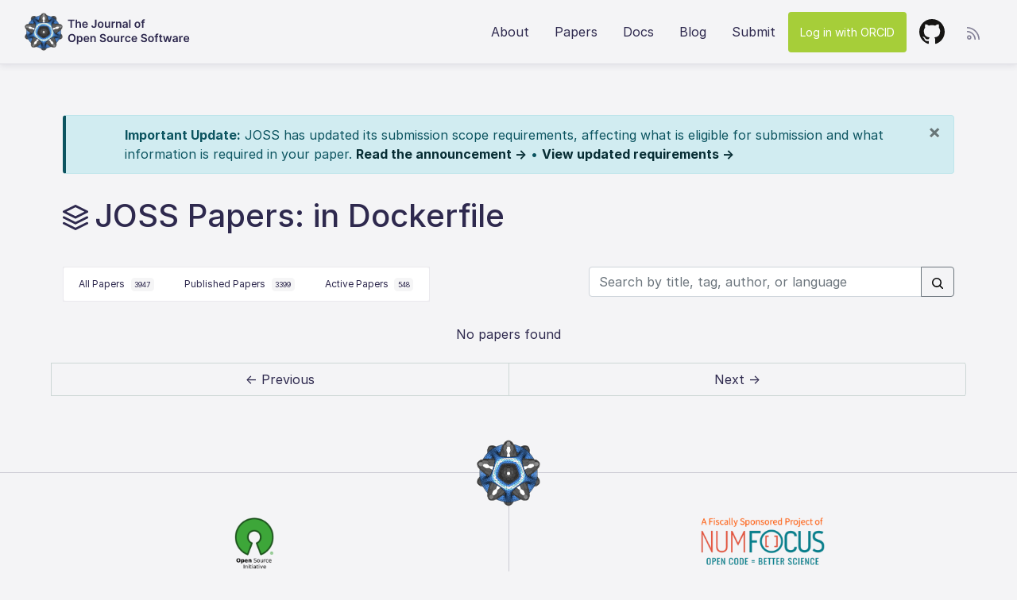

--- FILE ---
content_type: text/html; charset=utf-8
request_url: https://joss.theoj.org/papers/in/Dockerfile
body_size: 14522
content:
<!DOCTYPE html>
<html lang="en">
<head>
  <!-- Global site tag (gtag.js) - Google Analytics -->
  <script async src="https://www.googletagmanager.com/gtag/js?id=UA-47852178-4"></script>
  <script>
    window.dataLayer = window.dataLayer || [];
    function gtag(){dataLayer.push(arguments);}
    gtag('js', new Date());

    gtag('config', 'UA-47852178-4');
  </script>
  
  <title>Journal of Open Source Software</title>
  <link rel="stylesheet" href="/assets/application-990b0c84fa2b9f6406427909fa66caacc71a9cd13c184b58356fb9accb925514.css" media="all" />
  <script type="importmap" data-turbo-track="reload">{
  "imports": {
    "application": "/assets/application-df5a46b91e72d278d5a7a1cd9443f0dc2cca3910d86834bc36bd5184c8281bc9.js",
    "@hotwired/turbo-rails": "/assets/turbo.min-38d030897e3554a265d3a3b6bdf4fb7509b08197ba2b6e3761683c07e776c1bc.js",
    "@hotwired/stimulus": "/assets/stimulus.min-dd364f16ec9504dfb72672295637a1c8838773b01c0b441bd41008124c407894.js",
    "@hotwired/stimulus-loading": "/assets/stimulus-loading-3576ce92b149ad5d6959438c6f291e2426c86df3b874c525b30faad51b0d96b3.js",
    "chartkick": "/assets/chartkick-8eb76e6cbdb540d495739fce84049fd038e59e7fd55c9e08e47b0b5a74b62db4.js",
    "Chart.bundle": "/assets/Chart.bundle-e676ae434df5df5424aa5433508ef99b7698e94ba8e614bb32e3c2e2f9fcc1f8.js",
    "jquery": "https://ga.jspm.io/npm:jquery@3.6.0/dist/jquery.js",
    "jquery-ujs": "https://ga.jspm.io/npm:jquery-ujs@1.2.3/src/rails.js",
    "bootstrap": "https://ga.jspm.io/npm:bootstrap@4.3.1/dist/js/bootstrap.js",
    "popper.js": "https://ga.jspm.io/npm:popper.js@1.16.1/dist/umd/popper.js",
    "stimulus-autocomplete": "https://ga.jspm.io/npm:stimulus-autocomplete@3.0.2/src/autocomplete.js",
    "controllers/application": "/assets/controllers/application-be831a1b6a870183a0658d3e9c13c6da218a1234275567dff4eefef7f7775b81.js",
    "controllers": "/assets/controllers/index-2db729dddcc5b979110e98de4b6720f83f91a123172e87281d5a58410fc43806.js",
    "custom/clipboards": "/assets/custom/clipboards-d9f5ade74f9f5ac574c562147c06a0f62149c82bd719345019f3a87107058bfd.js",
    "custom/editors": "/assets/custom/editors-2e61a0aab32b84eb5eeae0d0067bd2b49ed1983d97e2eeec51363b698541e8b8.js",
    "custom/home": "/assets/custom/home-0b2de9e6deaba03f8cae782e1c1437dc0b2bb6a39cad38d5f690565f8203a915.js",
    "custom/loading_jquery": "/assets/custom/loading_jquery-d236c90c9cc902cd6a766deccda5187a1d0fdd60385d6e7f9ead103d82252a60.js",
    "custom/papers": "/assets/custom/papers-ce601133df30d3d1e0b730c63030931b8113c83e98cc9f751a13a0d2655d86a8.js",
    "custom/sortable": "/assets/custom/sortable-1a1bd1a9b51409ff79f27d466bf8d3cfb3bd7403bb2b29b67eb17b861dc61718.js",
    "custom/transitions": "/assets/custom/transitions-1af839d3603dbc483aef21c4da58ceaa823018620db771eb05c7be268c125261.js"
  }
}</script>
<link rel="modulepreload" href="/assets/application-df5a46b91e72d278d5a7a1cd9443f0dc2cca3910d86834bc36bd5184c8281bc9.js">
<link rel="modulepreload" href="/assets/turbo.min-38d030897e3554a265d3a3b6bdf4fb7509b08197ba2b6e3761683c07e776c1bc.js">
<link rel="modulepreload" href="/assets/stimulus.min-dd364f16ec9504dfb72672295637a1c8838773b01c0b441bd41008124c407894.js">
<link rel="modulepreload" href="/assets/stimulus-loading-3576ce92b149ad5d6959438c6f291e2426c86df3b874c525b30faad51b0d96b3.js">
<link rel="modulepreload" href="/assets/chartkick-8eb76e6cbdb540d495739fce84049fd038e59e7fd55c9e08e47b0b5a74b62db4.js">
<link rel="modulepreload" href="/assets/Chart.bundle-e676ae434df5df5424aa5433508ef99b7698e94ba8e614bb32e3c2e2f9fcc1f8.js">
<link rel="modulepreload" href="https://ga.jspm.io/npm:jquery@3.6.0/dist/jquery.js">
<link rel="modulepreload" href="https://ga.jspm.io/npm:jquery-ujs@1.2.3/src/rails.js">
<link rel="modulepreload" href="https://ga.jspm.io/npm:bootstrap@4.3.1/dist/js/bootstrap.js">
<link rel="modulepreload" href="https://ga.jspm.io/npm:popper.js@1.16.1/dist/umd/popper.js">
<link rel="modulepreload" href="https://ga.jspm.io/npm:stimulus-autocomplete@3.0.2/src/autocomplete.js">
<link rel="modulepreload" href="/assets/controllers/application-be831a1b6a870183a0658d3e9c13c6da218a1234275567dff4eefef7f7775b81.js">
<link rel="modulepreload" href="/assets/controllers/index-2db729dddcc5b979110e98de4b6720f83f91a123172e87281d5a58410fc43806.js">
<link rel="modulepreload" href="/assets/custom/clipboards-d9f5ade74f9f5ac574c562147c06a0f62149c82bd719345019f3a87107058bfd.js">
<link rel="modulepreload" href="/assets/custom/editors-2e61a0aab32b84eb5eeae0d0067bd2b49ed1983d97e2eeec51363b698541e8b8.js">
<link rel="modulepreload" href="/assets/custom/home-0b2de9e6deaba03f8cae782e1c1437dc0b2bb6a39cad38d5f690565f8203a915.js">
<link rel="modulepreload" href="/assets/custom/loading_jquery-d236c90c9cc902cd6a766deccda5187a1d0fdd60385d6e7f9ead103d82252a60.js">
<link rel="modulepreload" href="/assets/custom/papers-ce601133df30d3d1e0b730c63030931b8113c83e98cc9f751a13a0d2655d86a8.js">
<link rel="modulepreload" href="/assets/custom/sortable-1a1bd1a9b51409ff79f27d466bf8d3cfb3bd7403bb2b29b67eb17b861dc61718.js">
<link rel="modulepreload" href="/assets/custom/transitions-1af839d3603dbc483aef21c4da58ceaa823018620db771eb05c7be268c125261.js">
<script type="module">import "application"</script>
  <meta name="viewport" content="width=device-width, initial-scale=1">
  <meta name="csrf-param" content="authenticity_token" />
<meta name="csrf-token" content="M_RW9_jMOOWw9jQOkcZ3tA_PVsm6ooiZrLstUHAeSr992ubn3rMH12uJ1CdVGasnBR-FD2CofHepIq6EYrVqrQ" />

  <!-- Atom feeds -->
  <link rel="alternate" type="application/atom+xml" title="Journal of Open Source Software: All papers"
    href="https://joss.theoj.org/papers.atom">
  <link rel="alternate" type="application/atom+xml" title="Journal of Open Source Software: Accepted papers"
    href="https://joss.theoj.org/papers/published.atom">
  <link rel="alternate" type="application/atom+xml" title="Journal of Open Source Software: In progress papers"
    href="https://joss.theoj.org/papers/active.atom">

  <link rel="apple-touch-icon" sizes="57x57" href="/apple-icon-57x57.png">
  <link rel="apple-touch-icon" sizes="60x60" href="/apple-icon-60x60.png">
  <link rel="apple-touch-icon" sizes="72x72" href="/apple-icon-72x72.png">
  <link rel="apple-touch-icon" sizes="76x76" href="/apple-icon-76x76.png">
  <link rel="apple-touch-icon" sizes="114x114" href="/apple-icon-114x114.png">
  <link rel="apple-touch-icon" sizes="120x120" href="/apple-icon-120x120.png">
  <link rel="apple-touch-icon" sizes="144x144" href="/apple-icon-144x144.png">
  <link rel="apple-touch-icon" sizes="152x152" href="/apple-icon-152x152.png">
  <link rel="apple-touch-icon" sizes="180x180" href="/apple-icon-180x180.png">
  <link rel="icon" type="image/png" sizes="192x192" href="/android-icon-192x192.png">
  <link rel="icon" type="image/png" sizes="32x32" href="/favicon-32x32.png">
  <link rel="icon" type="image/png" sizes="96x96" href="/favicon-96x96.png">
  <link rel="icon" type="image/png" sizes="16x16" href="/favicon-16x16.png">
  <link rel="manifest" href="/manifest.json">
  <link rel="home" type="application/atom+xml" title="Papers" href="/papers.atom">
  <meta name="msapplication-TileColor" content="#ffffff">
  <meta name="msapplication-TileImage" content="/ms-icon-144x144.png">
  <meta name="theme-color" content="#ffffff">

  <!-- facebook open graph tags -->
  <meta property="og:type" content="website" />
  <meta property="og:url" content="https://joss.theoj.org" />
  <meta property="og:title" content="Journal of Open Source Software" />
  <meta property="og:description" content="Journal of Open Source Software (JOSS) is a developer friendly, open access journal for research software packages." />
  <meta property="og:image" content="https://joss.theoj.org/logo_large.jpg" />

  <!-- twitter card tags additive with the og: tags -->
  <meta name="twitter:card" content="summary_large_image">
  <meta name="twitter:title" value="Journal of Open Source Software" />
  <meta name="twitter:site" content="">
  <meta name="twitter:description" value="Journal of Open Source Software (JOSS) is a developer friendly, open access journal for research software packages." />
  <meta name="twitter:image" content="https://joss.theoj.org/logo_large.jpg" />
  <meta name="twitter:url" value="https://joss.theoj.org" />
  <meta name="twitter:label1" value="ISSN" />
  <meta name="twitter:data1" value="2475-9066" />
</head>

<body>
  <header class="container-fluid">
    <nav class="navbar navbar-expand-lg">

  <a class="navbar-brand" href="/">
    <img src="/assets/logo_medium-5f8ee81bd1f2a8d84c42254f1addc510aad3b4acd4242be8cf69c2f860b1704e.png" width="48" height="48" />
    <img src="/assets/joss-3941a7301703d0bb0ca6eb564b9856ccf41d2452909d7404c83fc589e68e5ee7.svg" />
  </a>

  <button class="navbar-toggler collapsed" type="button" data-toggle="collapse" data-target="#navbarNavAltMarkup"
    aria-controls="navbarNavAltMarkup" aria-expanded="false" aria-label="Toggle navigation">
    <span class="icon-bar"></span>
    <span class="icon-bar"></span>
    <span class="icon-bar"></span>
  </button>


  <div class="collapse navbar-collapse" id="navbarNavAltMarkup">
    <div class="navbar-nav ml-auto">



      <a class="nav-item nav-link" href="/about">About</a>
      <a class="nav-item nav-link" href="/papers/published">Papers</a>
      <a target="_blank" class="nav-item nav-link" href="https://joss.readthedocs.io/en/latest/index.html">Docs</a>
      <a class="nav-item nav-link" href="http://blog.joss.theoj.org/">Blog</a>
      <a class="nav-item nav-link" href="/papers/new">Submit</a>
      <form class="button_to" method="post" action="/auth/orcid"><button class="nav-item nav-link btn orcid" data-turbo="false" type="submit">Log in with ORCID</button><input type="hidden" name="authenticity_token" value="F_gVqWPA_A3w_Nz0fv5vr5eMzAomhnuSDQuOKpoglS56-_vCl6XrHoEIjgwOxr1d_9ZfQVr9F2EbotGUf6vGkA" autocomplete="off" /></form>
      <a target="_blank" class="nav-item nav-link" href="https://github.com/openjournals/joss"><img src="/assets/github-602a2a727b721fb4f2162df06888f580f65cdc14cdc2dfd7c82f3cbb44e07f41.svg" /></a>
    </div>

    <div class="rss-dropdown dropdown">
      <a class="dropdown-toggle" size="48" id="dropdownMenuLink" data-toggle="dropdown" aria-haspopup="true" aria-expanded="false" href="#"><img src="/assets/rss-sm-9288eaac3970144f8632d608dce86b4c008ead8e14e74dfd6d9fbbb2cd16877d.svg" /></a>
      <div class="dropdown-menu dropdown-menu-right" aria-labelledby="dropdownMenuLink">
        <a class="dropdown-item" href="/papers/in/Dockerfile.atom">This Search</a>
        <a class="dropdown-item" href="/papers/active.atom">Active Papers</a>
        <a class="dropdown-item" href="/papers/published.atom">Published Papers</a>
      </div>
    </div>

  </div>
</nav>

  </header>


  <div class="container">
    <div id="flash-message-wrapper">
      


    </div>
    
    <div class="alert alert-info scope-update-banner" role="alert" id="scope-update-banner">
  <div class="container">
    <button type="button" class="close" data-dismiss="alert" aria-label="Close" onclick="dismissScopeBanner()">
      <span aria-hidden="true">&times;</span>
    </button>
    <strong>Important Update:</strong> JOSS has updated its submission scope requirements, affecting what is eligible for submission and what information is required in your paper.
    <a target="_blank" class="alert-link" href="https://blog.joss.theoj.org/2026/01/preparing-joss-for-a-generative-ai-future">Read the announcement &rarr;</a> • 
    <a target="_blank" class="alert-link" href="https://joss.readthedocs.io/en/latest/submitting.html#scope-and-significance">View updated requirements &rarr;</a>
  </div>
</div>

<script>
function dismissScopeBanner() {
  document.cookie = "scope_banner_dismissed=true; max-age=2592000; path=/"; // 30 days
  document.getElementById('scope-update-banner').style.display = 'none';
}
</script>

  </div>

  <div class="container papers-hero">
  <div class="hero-small">
    <div class="hero-title">
      <img height="32px" src="/assets/icon_papers-0b16285f3292d284b4bd91da5ea757f5233236ccdfa73a5b4a45793c684748a1.svg" /><h1>JOSS Papers: in Dockerfile</h1>
    </div>
  </div>
</div>

<div class="container">

    <div class="btn-group" role="group" aria-label="Paper Status">

      <a class="tabnav-tab " href="/papers">
      All Papers
      <div class="count-badge">3947</div>
</a>      <a class="tabnav-tab " href="/papers/published">
      Published Papers
      <div class="count-badge">3399</div>
</a>      <a class="tabnav-tab " href="/papers/active">
      Active Papers
      <div class="count-badge">548</div>
</a>    </div>

    <form class="form-inline my-2 my-lg-0 float-right" action="/papers/search" accept-charset="UTF-8" method="get">
    <div class="input-group mb-3">
      <input placeholder="Search by title, tag, author, or language" class="form-control" size="35" type="text" name="q" id="q" />
      <div class="input-group-append">
        <button name="search_button" type="submit" class="btn btn-outline-secondary">
          <svg class="octicon octicon-search" viewBox="0 0 16 16" version="1.1" width="16" height="16" aria-hidden="true"><path d="M10.68 11.74a6 6 0 0 1-7.922-8.982 6 6 0 0 1 8.982 7.922l3.04 3.04a.749.749 0 0 1-.326 1.275.749.749 0 0 1-.734-.215ZM11.5 7a4.499 4.499 0 1 0-8.997 0A4.499 4.499 0 0 0 11.5 7Z"></path></svg>
</button>      </div>
    </div>
</form>
  <div id ="primary-content row" class="paper-list">
    
  </div>
  <div class="row">
    <div class="pagination_helper">
      <span class="pagy info">No papers found</span>
    </div>
    <div class='pagination'><span class='page prev disabled'>&#8592; Previous</span><span class='page next disabled'>Next &#8594;</span></div>
  </div>
</div>


  <div class="container-fluid">
    <div class="row footer">
  <div class="col-sm-6">
    <a href="https://opensource.org"><img height="65px" src="/assets/osi-fba45a3fe3a1a7a2aea190b377d03d9ee2471c56d8a38400e50550b239c27b17.png" /></a>
    <p>Journal of Open Source Software is an <a href="https://opensource.org/affiliates/list">affiliate</a> of the <a href="https://opensource.org">Open Source Initiative</a>.</p>
  </div>

  <div class="col-sm-6">
    <a href="https://numfocus.org"><img height="60px" src="/assets/numfocus-7fc6cca1c1f7ce876e711d8b5e847f86dc12cfca0715cbd2ad23e1ef911e14cb.png" /></a>
    <p>Journal of Open Source Software is part of <a href="http://www.theoj.org/">Open Journals</a>, which is a <a href="https://www.numfocus.org/open-source-projects/">NumFOCUS-sponsored project</a>.</p>
  </div>
</div>

<div class="row cc">
  <img height="48px" src="/assets/cc-logo-6bd73c91b31e18e58c9d77aae34fac59234b70adf38e1d7113532cfdec98ab00.svg" />
  <p>
    <a href="/toc">Table of Contents</a>
    <br>Public user content licensed <a href="https://creativecommons.org/licenses/by/4.0/">CC BY 4.0</a> unless otherwise specified.
    <br>ISSN 2475-9066
  </p>
</div>

  </div>
</body>
</html>


--- FILE ---
content_type: image/svg+xml
request_url: https://joss.theoj.org/assets/joss-3941a7301703d0bb0ca6eb564b9856ccf41d2452909d7404c83fc589e68e5ee7.svg
body_size: 5018
content:
<svg xmlns="http://www.w3.org/2000/svg" width="154" height="32" viewBox="0 0 154 32">
  <path fill="#2E294E" d="M48.5568177,6.36435483 L48.5568177,4.81819153 L56.6803894,4.81819153 L56.6803894,6.36435483 L53.5333754,6.36435483 L53.5333754,15 L51.7038317,15 L51.7038317,6.36435483 L48.5568177,6.36435483 Z M59.9616451,10.5255724 L59.9616451,15 L58.1619309,15 L58.1619309,4.81819153 L59.9218724,4.81819153 L59.9218724,8.66122764 L60.011361,8.66122764 C60.3643436,7.79617164 61.1100815,7.26421192 62.2833759,7.26421192 C63.8693119,7.26421192 64.913345,8.29333026 64.913345,10.1377887 L64.913345,15 L63.1136308,15 L63.1136308,10.4161976 C63.1136308,9.38707922 62.5568131,8.78551729 61.6122117,8.78551729 C60.647724,8.78551729 59.9616451,9.42188032 59.9616451,10.5255724 Z M70.1235754,15.1491476 C67.821731,15.1491476 66.4147722,13.6228706 66.4147722,11.2265661 C66.4147722,8.87003426 67.8416174,7.26421192 70.0291153,7.26421192 C71.9083749,7.26421192 73.5191688,8.44247784 73.5191688,11.1221628 L73.5191688,11.6740089 L68.1995716,11.6740089 C68.2144864,12.981536 68.9850822,13.7471603 70.1484334,13.7471603 C70.9240008,13.7471603 71.5205912,13.4090924 71.7641989,12.7627862 L73.444595,12.9517065 C73.1264135,14.27912 71.9034033,15.1491476 70.1235754,15.1491476 Z M68.2045432,10.4609418 L71.7940284,10.4609418 C71.7840852,9.42188032 71.0880632,8.66619922 70.0539732,8.66619922 C68.9801106,8.66619922 68.2592306,9.48651094 68.2045432,10.4609418 Z M82.6122111,4.81819153 L84.4417548,4.81819153 L84.4417548,11.9772756 C84.4367832,13.9460237 83.1193129,15.1392044 81.1555364,15.1392044 C79.3707369,15.1392044 77.9985792,14.1747167 77.9985792,12.2954571 L79.8330945,12.2954571 C79.8480092,13.1207404 80.3998553,13.6228706 81.2251386,13.6228706 C82.1100809,13.6228706 82.6072395,13.0511382 82.6122111,11.9772756 L82.6122111,4.81819153 Z M89.6967289,15.1491476 C87.4595151,15.1491476 86.0376415,13.5731548 86.0376415,11.2116513 C86.0376415,8.84517632 87.4595151,7.26421192 89.6967289,7.26421192 C91.9339427,7.26421192 93.3558163,8.84517632 93.3558163,11.2116513 C93.3558163,13.5731548 91.9339427,15.1491476 89.6967289,15.1491476 Z M89.7066721,13.7073876 C90.9247107,13.7073876 91.5312442,12.6036955 91.5312442,11.2066798 C91.5312442,9.80966404 90.9247107,8.69105715 89.7066721,8.69105715 C88.4687471,8.69105715 87.8622136,9.80966404 87.8622136,11.2066798 C87.8622136,12.6036955 88.4687471,13.7073876 89.7066721,13.7073876 Z M99.7443127,11.7883553 L99.7443127,7.36364365 L101.544027,7.36364365 L101.544027,15 L99.7990001,15 L99.7990001,13.642757 L99.7194547,13.642757 C99.3714437,14.4978698 98.5660467,15.0994317 97.4225819,15.0994317 C95.9211629,15.0994317 94.8771298,14.0603702 94.8771298,12.2258549 L94.8771298,7.36364365 L96.676844,7.36364365 L96.676844,11.9474461 C96.676844,12.9169054 97.253548,13.5284105 98.118604,13.5284105 C98.9140578,13.5284105 99.7443127,12.9517065 99.7443127,11.7883553 Z M103.393465,15 L103.393465,7.36364365 L105.138492,7.36364365 L105.138492,8.63636971 L105.218037,8.63636971 C105.496446,7.75142737 106.227269,7.25426875 107.102268,7.25426875 C107.301132,7.25426875 107.584512,7.2741551 107.748575,7.30398461 L107.748575,8.95952281 C107.594455,8.90980694 107.216615,8.8551195 106.913348,8.8551195 C105.924002,8.8551195 105.193179,9.54119839 105.193179,10.5106577 L105.193179,15 L103.393465,15 Z M110.746446,10.5255724 L110.746446,15 L108.946732,15 L108.946732,7.36364365 L110.666901,7.36364365 L110.666901,8.66122764 L110.756389,8.66122764 C111.1044,7.8110864 111.889911,7.26421192 113.033376,7.26421192 C114.609369,7.26421192 115.653402,8.30824502 115.64843,10.1377887 L115.648448,15 L113.848716,15 L113.848716,10.4161976 C113.848716,9.39702239 113.291898,8.78551729 112.362212,8.78551729 C111.412639,8.78551729 110.746446,9.42188032 110.746446,10.5255724 Z M119.680395,15.1541192 C118.22372,15.1541192 117.124999,14.3586654 117.124999,12.8572464 C117.124999,11.1370775 118.541902,10.6946064 120.023434,10.5355156 C121.370734,10.3913396 121.912637,10.3664817 121.912637,9.84943673 L121.912637,9.81960721 C121.912637,9.0688977 121.455251,8.64134129 120.620025,8.64134129 C119.740054,8.64134129 119.232952,9.08878405 119.053975,9.61080059 L117.373579,9.37216446 C117.771306,7.98012033 119.004259,7.26421192 120.610081,7.26421192 C122.066756,7.26421192 123.712351,7.87074544 123.712351,9.88920942 L123.712351,15 L121.982239,15 L121.982239,13.9509953 L121.92258,13.9509953 C121.594455,14.5923299 120.878547,15.1541192 119.680395,15.1541192 Z M120.147724,13.8316773 C121.23153,13.8316773 121.917609,13.1107973 121.917609,12.260656 L121.917609,11.3607989 C121.683944,11.5497192 120.739343,11.6690373 120.267042,11.7336679 C119.461645,11.8480144 118.860083,12.1363664 118.860083,12.8274168 C118.860083,13.4886378 119.397014,13.8316773 120.147724,13.8316773 Z M127.326702,4.81819153 L127.326702,15 L125.526988,15 L125.526988,4.81819153 L127.326702,4.81819153 Z M135.98224,15.1491476 C133.745026,15.1491476 132.323153,13.5731548 132.323153,11.2116513 C132.323153,8.84517632 133.745026,7.26421192 135.98224,7.26421192 C138.219454,7.26421192 139.641328,8.84517632 139.641328,11.2116513 C139.641328,13.5731548 138.219454,15.1491476 135.98224,15.1491476 Z M135.992183,13.7073876 C137.210222,13.7073876 137.816756,12.6036955 137.816756,11.2066798 C137.816756,9.80966404 137.210222,8.69105715 135.992183,8.69105715 C134.754258,8.69105715 134.147725,9.80966404 134.147725,11.2066798 C134.147725,12.6036955 134.754258,13.7073876 135.992183,13.7073876 Z M145.080251,7.36364365 L145.080251,8.75568777 L143.494315,8.75568777 L143.494315,15 L141.694601,15 L141.694601,8.75568777 L140.566051,8.75568777 L140.566051,7.36364365 L141.694601,7.36364365 L141.694601,6.64276365 C141.694601,5.10157194 142.753549,4.34091926 144.080962,4.34091926 C144.702411,4.34091926 145.214484,4.4701805 145.448148,4.54972588 L145.085223,5.94177 C144.936075,5.89702573 144.697439,5.83239511 144.414059,5.83239511 C143.742894,5.83239511 143.494315,6.16549138 143.494315,6.76208172 L143.494315,7.36364365 L145.080251,7.36364365 Z M58.1022631,27.9090958 C58.1022631,31.2002858 56.0937423,33.1392044 53.4240005,33.1392044 C50.7492872,33.1392044 48.7457379,31.1953142 48.7457379,27.9090958 C48.7457379,24.6179057 50.7492872,22.6789871 53.4240005,22.6789871 C56.0937423,22.6789871 58.1022631,24.6179057 58.1022631,27.9090958 Z M56.2478615,27.9090958 C56.2478615,25.5923366 55.0845103,24.3345253 53.4240005,24.3345253 C51.7684623,24.3345253 50.6001396,25.5923366 50.6001396,27.9090958 C50.6001396,30.2258549 51.7684623,31.4836662 53.4240005,31.4836662 C55.0845103,31.4836662 56.2478615,30.2258549 56.2478615,27.9090958 Z M59.7727264,35.8636336 L59.7727264,25.3636436 L61.5426111,25.3636436 L61.5426111,26.6264265 L61.6470144,26.6264265 C61.9204516,26.0745805 62.4822409,25.2642119 63.8295407,25.2642119 C65.5944538,25.2642119 66.9815263,26.6463129 66.9815263,29.191765 C66.9815263,31.7073876 65.6342265,33.1342328 63.8345123,33.1342328 C62.5220135,33.1342328 61.9303948,32.3536938 61.6470144,31.7968761 L61.5724406,31.7968761 L61.5724406,35.8636336 L59.7727264,35.8636336 Z M61.5376395,29.1818218 C61.5376395,30.6633545 62.1839457,31.6576717 63.3323821,31.6576717 C64.5205912,31.6576717 65.147011,30.6136386 65.147011,29.1818218 C65.147011,27.7599482 64.5305344,26.740773 63.3323821,26.740773 C62.1740025,26.740773 61.5376395,27.7002891 61.5376395,29.1818218 Z M71.8984334,33.1491476 C69.596589,33.1491476 68.1896301,31.6228706 68.1896301,29.2265661 C68.1896301,26.8700343 69.6164753,25.2642119 71.8039733,25.2642119 C73.6832328,25.2642119 75.2940267,26.4424778 75.2940267,29.1221628 L75.2940267,29.6740089 L69.9744295,29.6740089 C69.9893443,30.981536 70.7599402,31.7471603 71.9232913,31.7471603 C72.6988588,31.7471603 73.2954491,31.4090924 73.5390568,30.7627862 L75.219453,30.9517065 C74.9012714,32.27912 73.6782612,33.1491476 71.8984334,33.1491476 Z M69.9794011,28.4609418 L73.5688863,28.4609418 C73.5589432,27.4218803 72.8629211,26.6661992 71.8288312,26.6661992 C70.7549686,26.6661992 70.0340886,27.4865109 69.9794011,28.4609418 Z M78.6150542,28.5255724 L78.6150542,33 L76.81534,33 L76.81534,25.3636436 L78.5355088,25.3636436 L78.5355088,26.6612276 L78.6249974,26.6612276 C78.9730084,25.8110864 79.758519,25.2642119 80.9019839,25.2642119 C82.4779767,25.2642119 83.5220098,26.308245 83.5170382,28.1377887 L83.5170559,33 L81.717324,33 L81.717324,28.4161976 C81.717324,27.3970224 81.1605063,26.7855173 80.2308197,26.7855173 C79.2812468,26.7855173 78.6150542,27.4218803 78.6150542,28.5255724 Z M94.4396244,25.6171945 C94.3451643,24.7521385 93.6193127,24.2400652 92.5205922,24.2400652 C91.3671842,24.2400652 90.6811053,24.8018544 90.6761337,25.5674787 C90.6661905,26.4176199 91.5710192,26.7706025 92.4062457,26.969466 L93.3607902,27.2081021 C94.8920388,27.5710279 96.3487135,28.3764249 96.3536851,30.141338 C96.3487135,31.9360806 94.9318115,33.1541192 92.4907627,33.1541192 C90.1193161,33.1541192 88.6129255,32.0156259 88.5383517,29.9921904 L90.3529806,29.9921904 C90.4275544,31.0610814 91.3224399,31.5781264 92.4758479,31.5781264 C93.6789718,31.5781264 94.5042551,30.9964508 94.5092267,30.1264232 C94.5042551,29.335941 93.7784035,28.9929015 92.6796829,28.7144927 L91.5213034,28.4161976 C89.8458788,27.9836696 88.8068173,27.1434715 88.8068173,25.6818252 C88.8018457,23.882111 90.4076681,22.6789871 92.5454501,22.6789871 C94.7130617,22.6789871 96.1796796,23.8970257 96.2144807,25.6171945 L94.4396244,25.6171945 Z M101.245735,33.1491476 C99.0085208,33.1491476 97.5866472,31.5731548 97.5866472,29.2116513 C97.5866472,26.8451763 99.0085208,25.2642119 101.245735,25.2642119 C103.482948,25.2642119 104.904822,26.8451763 104.904822,29.2116513 C104.904822,31.5731548 103.482948,33.1491476 101.245735,33.1491476 Z M101.255678,31.7073876 C102.473716,31.7073876 103.08025,30.6036955 103.08025,29.2066798 C103.08025,27.809664 102.473716,26.6910572 101.255678,26.6910572 C100.017753,26.6910572 99.4112193,27.809664 99.4112193,29.2066798 C99.4112193,30.6036955 100.017753,31.7073876 101.255678,31.7073876 Z M111.293318,29.7883553 L111.293318,25.3636436 L113.093033,25.3636436 L113.093033,33 L111.348006,33 L111.348006,31.642757 L111.26846,31.642757 C110.920449,32.4978698 110.115052,33.0994317 108.971588,33.0994317 C107.470169,33.0994317 106.426135,32.0603702 106.426135,30.2258549 L106.426135,25.3636436 L108.22585,25.3636436 L108.22585,29.9474461 C108.22585,30.9169054 108.802554,31.5284105 109.66761,31.5284105 C110.463063,31.5284105 111.293318,30.9517065 111.293318,29.7883553 Z M114.942471,33 L114.942471,25.3636436 L116.687497,25.3636436 L116.687497,26.6363697 L116.767043,26.6363697 C117.045452,25.7514274 117.771303,25.2542688 118.651274,25.2542688 C119.063916,25.2542688 119.406955,25.3636436 119.675421,25.5326776 L119.118603,27.0241534 C118.924711,26.9346649 118.70099,26.8650627 118.407666,26.8650627 C117.468036,26.8650627 116.742185,27.54617 116.742185,28.5106577 L116.742185,33 L114.942471,33 Z M124.065337,33.1491476 C121.783379,33.1491476 120.406249,31.5234389 120.406249,29.2116513 C120.406249,26.8799774 121.81818,25.2642119 124.055394,25.2642119 C125.919738,25.2642119 127.212351,26.3529893 127.336641,28.0085275 L125.616472,28.0085275 C125.477267,27.2727327 124.945308,26.7159151 124.080252,26.7159151 C122.971588,26.7159151 122.230822,27.6406301 122.230822,29.1818218 C122.230822,30.7428999 122.956673,31.6825297 124.080252,31.6825297 C124.870734,31.6825297 125.462353,31.210229 125.616472,30.3899173 L127.336641,30.3899173 C127.207379,32.0106544 125.984369,33.1491476 124.065337,33.1491476 Z M132.19886,33.1491476 C129.897015,33.1491476 128.490056,31.6228706 128.490056,29.2265661 C128.490056,26.8700343 129.916901,25.2642119 132.104399,25.2642119 C133.983659,25.2642119 135.594453,26.4424778 135.594453,29.1221628 L135.594453,29.6740089 L130.274856,29.6740089 C130.28977,30.981536 131.060366,31.7471603 132.223717,31.7471603 C132.999285,31.7471603 133.595875,31.4090924 133.839483,30.7627862 L135.519879,30.9517065 C135.201698,32.27912 133.978687,33.1491476 132.19886,33.1491476 Z M130.279827,28.4609418 L133.869312,28.4609418 C133.859369,27.4218803 133.163347,26.6661992 132.129257,26.6661992 C131.055395,26.6661992 130.334515,27.4865109 130.279827,28.4609418 Z M146.203829,25.6171945 C146.109369,24.7521385 145.383517,24.2400652 144.284797,24.2400652 C143.131389,24.2400652 142.44531,24.8018544 142.440338,25.5674787 C142.430395,26.4176199 143.335224,26.7706025 144.17045,26.969466 L145.124995,27.2081021 C146.656243,27.5710279 148.112918,28.3764249 148.11789,30.141338 C148.112918,31.9360806 146.696016,33.1541192 144.254967,33.1541192 C141.883521,33.1541192 140.37713,32.0156259 140.302556,29.9921904 L142.117185,29.9921904 C142.191759,31.0610814 143.086644,31.5781264 144.240052,31.5781264 C145.443176,31.5781264 146.26846,30.9964508 146.273431,30.1264232 C146.26846,29.335941 145.542608,28.9929015 144.443887,28.7144927 L143.285508,28.4161976 C141.610083,27.9836696 140.571022,27.1434715 140.571022,25.6818252 C140.56605,23.882111 142.171873,22.6789871 144.309655,22.6789871 C146.477266,22.6789871 147.943884,23.8970257 147.978685,25.6171945 L146.203829,25.6171945 Z M153.009939,33.1491476 C150.772725,33.1491476 149.350852,31.5731548 149.350852,29.2116513 C149.350852,26.8451763 150.772725,25.2642119 153.009939,25.2642119 C155.247153,25.2642119 156.669027,26.8451763 156.669027,29.2116513 C156.669027,31.5731548 155.247153,33.1491476 153.009939,33.1491476 Z M153.019882,31.7073876 C154.237921,31.7073876 154.844454,30.6036955 154.844454,29.2066798 C154.844454,27.809664 154.237921,26.6910572 153.019882,26.6910572 C151.781957,26.6910572 151.175424,27.809664 151.175424,29.2066798 C151.175424,30.6036955 151.781957,31.7073876 153.019882,31.7073876 Z M162.10795,25.3636436 L162.10795,26.7556878 L160.522014,26.7556878 L160.522014,33 L158.7223,33 L158.7223,26.7556878 L157.59375,26.7556878 L157.59375,25.3636436 L158.7223,25.3636436 L158.7223,24.6427637 C158.7223,23.1015719 159.781248,22.3409193 161.108661,22.3409193 C161.730109,22.3409193 162.242183,22.4701805 162.475847,22.5497259 L162.112922,23.94177 C161.963774,23.8970257 161.725138,23.8323951 161.441757,23.8323951 C160.770593,23.8323951 160.522014,24.1654914 160.522014,24.7620817 L160.522014,25.3636436 L162.10795,25.3636436 Z M167.333092,25.3636436 L167.333092,26.7556878 L165.826701,26.7556878 L165.826701,30.7031272 C165.826701,31.4289788 166.189627,31.5880695 166.642042,31.5880695 C166.865763,31.5880695 167.069598,31.5433253 167.16903,31.5184673 L167.472296,32.9254262 C167.278405,32.9900568 166.925422,33.0894886 166.413349,33.1044033 C165.061077,33.144176 164.017044,32.4382108 164.026987,31.0014224 L164.026987,26.7556878 L162.943181,26.7556878 L162.943181,25.3636436 L164.026987,25.3636436 L164.026987,23.5340999 L165.826701,23.5340999 L165.826701,25.3636436 L167.333092,25.3636436 Z M170.415481,33 L168.257812,25.3636436 L170.092327,25.3636436 L171.434656,30.7329567 L171.504258,30.7329567 L172.876416,25.3636436 L174.691045,25.3636436 L176.063202,30.7031272 L176.137776,30.7031272 L177.460218,25.3636436 L179.299705,25.3636436 L177.137065,33 L175.262777,33 L173.83096,27.8394936 L173.726557,27.8394936 L172.29474,33 L170.415481,33 Z M182.75994,33.1541192 C181.303265,33.1541192 180.204545,32.3586654 180.204545,30.8572464 C180.204545,29.1370775 181.621447,28.6946064 183.10298,28.5355156 C184.45028,28.3913396 184.992182,28.3664817 184.992182,27.8494367 L184.992182,27.8196072 C184.992182,27.0688977 184.534796,26.6413413 183.69957,26.6413413 C182.819599,26.6413413 182.312497,27.088784 182.13352,27.6108006 L180.453124,27.3721645 C180.850851,25.9801203 182.083804,25.2642119 183.689627,25.2642119 C185.146302,25.2642119 186.791897,25.8707454 186.791897,27.8892094 L186.791897,33 L185.061785,33 L185.061785,31.9509953 L185.002126,31.9509953 C184.674001,32.5923299 183.958092,33.1541192 182.75994,33.1541192 Z M183.227269,31.8316773 C184.311075,31.8316773 184.997154,31.1107973 184.997154,30.260656 L184.997154,29.3607989 C184.763489,29.5497192 183.818888,29.6690373 183.346587,29.7336679 C182.54119,29.8480144 181.939628,30.1363664 181.939628,30.8274168 C181.939628,31.4886378 182.47656,31.8316773 183.227269,31.8316773 Z M188.606533,33 L188.606533,25.3636436 L190.35156,25.3636436 L190.35156,26.6363697 L190.431105,26.6363697 C190.709514,25.7514274 191.435366,25.2542688 192.315336,25.2542688 C192.727978,25.2542688 193.071018,25.3636436 193.339483,25.5326776 L192.782666,27.0241534 C192.588774,26.9346649 192.365052,26.8650627 192.071729,26.8650627 C191.132099,26.8650627 190.406247,27.54617 190.406247,28.5106577 L190.406247,33 L188.606533,33 Z M197.779115,33.1491476 C195.477271,33.1491476 194.070312,31.6228706 194.070312,29.2265661 C194.070312,26.8700343 195.497157,25.2642119 197.684655,25.2642119 C199.563915,25.2642119 201.174709,26.4424778 201.174709,29.1221628 L201.174709,29.6740089 L195.855111,29.6740089 C195.870026,30.981536 196.640622,31.7471603 197.803973,31.7471603 C198.579541,31.7471603 199.176131,31.4090924 199.419739,30.7627862 L201.100135,30.9517065 C200.781953,32.27912 199.558943,33.1491476 197.779115,33.1491476 Z M195.860083,28.4609418 L199.449568,28.4609418 C199.439625,27.4218803 198.743603,26.6661992 197.709513,26.6661992 C196.63565,26.6661992 195.91477,27.4865109 195.860083,28.4609418 Z" transform="translate(-48 -4)"/>
</svg>


--- FILE ---
content_type: text/javascript
request_url: https://joss.theoj.org/assets/Chart.bundle-e676ae434df5df5424aa5433508ef99b7698e94ba8e614bb32e3c2e2f9fcc1f8.js
body_size: 162256
content:
/*!
 * Chart.js v4.4.9
 * https://www.chartjs.org
 * (c) 2025 Chart.js Contributors
 * Released under the MIT License
 *
 * @kurkle/color v0.3.2
 * https://github.com/kurkle/color#readme
 * (c) 2023 Jukka Kurkela
 * Released under the MIT License
 *
 * chartjs-adapter-date-fns v3.0.0
 * https://www.chartjs.org
 * (c) 2022 chartjs-adapter-date-fns Contributors
 * Released under the MIT license
 *
 * date-fns v2.30.0
 * https://date-fns.org
 * (c) 2021 Sasha Koss and Lesha Koss
 * Released under the MIT License
 */

(function (global, factory) {
  typeof exports === 'object' && typeof module !== 'undefined' ? module.exports = factory() :
  typeof define === 'function' && define.amd ? define(factory) :
  (global = typeof globalThis !== 'undefined' ? globalThis : global || self, global.Chart = factory());
})(this, (function () { 'use strict';

  function _arrayLikeToArray$1(r, a) {
    (null == a || a > r.length) && (a = r.length);
    for (var e = 0, n = Array(a); e < a; e++) n[e] = r[e];
    return n;
  }
  function _arrayWithHoles(r) {
    if (Array.isArray(r)) return r;
  }
  function _arrayWithoutHoles(r) {
    if (Array.isArray(r)) return _arrayLikeToArray$1(r);
  }
  function _assertThisInitialized$1(e) {
    if (void 0 === e) throw new ReferenceError("this hasn't been initialised - super() hasn't been called");
    return e;
  }
  function _callSuper(t, o, e) {
    return o = _getPrototypeOf$1(o), _possibleConstructorReturn$1(t, _isNativeReflectConstruct$1() ? Reflect.construct(o, e || [], _getPrototypeOf$1(t).constructor) : o.apply(t, e));
  }
  function _classCallCheck$1(a, n) {
    if (!(a instanceof n)) throw new TypeError("Cannot call a class as a function");
  }
  function _defineProperties$1(e, r) {
    for (var t = 0; t < r.length; t++) {
      var o = r[t];
      o.enumerable = o.enumerable || !1, o.configurable = !0, "value" in o && (o.writable = !0), Object.defineProperty(e, _toPropertyKey(o.key), o);
    }
  }
  function _createClass$1(e, r, t) {
    return r && _defineProperties$1(e.prototype, r), t && _defineProperties$1(e, t), Object.defineProperty(e, "prototype", {
      writable: !1
    }), e;
  }
  function _createForOfIteratorHelper$1(r, e) {
    var t = "undefined" != typeof Symbol && r[Symbol.iterator] || r["@@iterator"];
    if (!t) {
      if (Array.isArray(r) || (t = _unsupportedIterableToArray$1(r)) || e && r && "number" == typeof r.length) {
        t && (r = t);
        var n = 0,
          F = function () {};
        return {
          s: F,
          n: function () {
            return n >= r.length ? {
              done: !0
            } : {
              done: !1,
              value: r[n++]
            };
          },
          e: function (r) {
            throw r;
          },
          f: F
        };
      }
      throw new TypeError("Invalid attempt to iterate non-iterable instance.\nIn order to be iterable, non-array objects must have a [Symbol.iterator]() method.");
    }
    var o,
      a = !0,
      u = !1;
    return {
      s: function () {
        t = t.call(r);
      },
      n: function () {
        var r = t.next();
        return a = r.done, r;
      },
      e: function (r) {
        u = !0, o = r;
      },
      f: function () {
        try {
          a || null == t.return || t.return();
        } finally {
          if (u) throw o;
        }
      }
    };
  }
  function _defineProperty$1(e, r, t) {
    return (r = _toPropertyKey(r)) in e ? Object.defineProperty(e, r, {
      value: t,
      enumerable: !0,
      configurable: !0,
      writable: !0
    }) : e[r] = t, e;
  }
  function _get() {
    return _get = "undefined" != typeof Reflect && Reflect.get ? Reflect.get.bind() : function (e, t, r) {
      var p = _superPropBase(e, t);
      if (p) {
        var n = Object.getOwnPropertyDescriptor(p, t);
        return n.get ? n.get.call(arguments.length < 3 ? e : r) : n.value;
      }
    }, _get.apply(null, arguments);
  }
  function _getPrototypeOf$1(t) {
    return _getPrototypeOf$1 = Object.setPrototypeOf ? Object.getPrototypeOf.bind() : function (t) {
      return t.__proto__ || Object.getPrototypeOf(t);
    }, _getPrototypeOf$1(t);
  }
  function _inherits$1(t, e) {
    if ("function" != typeof e && null !== e) throw new TypeError("Super expression must either be null or a function");
    t.prototype = Object.create(e && e.prototype, {
      constructor: {
        value: t,
        writable: !0,
        configurable: !0
      }
    }), Object.defineProperty(t, "prototype", {
      writable: !1
    }), e && _setPrototypeOf$1(t, e);
  }
  function _isNativeReflectConstruct$1() {
    try {
      var t = !Boolean.prototype.valueOf.call(Reflect.construct(Boolean, [], function () {}));
    } catch (t) {}
    return (_isNativeReflectConstruct$1 = function () {
      return !!t;
    })();
  }
  function _iterableToArray(r) {
    if ("undefined" != typeof Symbol && null != r[Symbol.iterator] || null != r["@@iterator"]) return Array.from(r);
  }
  function _iterableToArrayLimit(r, l) {
    var t = null == r ? null : "undefined" != typeof Symbol && r[Symbol.iterator] || r["@@iterator"];
    if (null != t) {
      var e,
        n,
        i,
        u,
        a = [],
        f = !0,
        o = !1;
      try {
        if (i = (t = t.call(r)).next, 0 === l) {
          if (Object(t) !== t) return;
          f = !1;
        } else for (; !(f = (e = i.call(t)).done) && (a.push(e.value), a.length !== l); f = !0);
      } catch (r) {
        o = !0, n = r;
      } finally {
        try {
          if (!f && null != t.return && (u = t.return(), Object(u) !== u)) return;
        } finally {
          if (o) throw n;
        }
      }
      return a;
    }
  }
  function _nonIterableRest() {
    throw new TypeError("Invalid attempt to destructure non-iterable instance.\nIn order to be iterable, non-array objects must have a [Symbol.iterator]() method.");
  }
  function _nonIterableSpread() {
    throw new TypeError("Invalid attempt to spread non-iterable instance.\nIn order to be iterable, non-array objects must have a [Symbol.iterator]() method.");
  }
  function ownKeys(e, r) {
    var t = Object.keys(e);
    if (Object.getOwnPropertySymbols) {
      var o = Object.getOwnPropertySymbols(e);
      r && (o = o.filter(function (r) {
        return Object.getOwnPropertyDescriptor(e, r).enumerable;
      })), t.push.apply(t, o);
    }
    return t;
  }
  function _objectSpread2(e) {
    for (var r = 1; r < arguments.length; r++) {
      var t = null != arguments[r] ? arguments[r] : {};
      r % 2 ? ownKeys(Object(t), !0).forEach(function (r) {
        _defineProperty$1(e, r, t[r]);
      }) : Object.getOwnPropertyDescriptors ? Object.defineProperties(e, Object.getOwnPropertyDescriptors(t)) : ownKeys(Object(t)).forEach(function (r) {
        Object.defineProperty(e, r, Object.getOwnPropertyDescriptor(t, r));
      });
    }
    return e;
  }
  function _possibleConstructorReturn$1(t, e) {
    if (e && ("object" == typeof e || "function" == typeof e)) return e;
    if (void 0 !== e) throw new TypeError("Derived constructors may only return object or undefined");
    return _assertThisInitialized$1(t);
  }
  function _setPrototypeOf$1(t, e) {
    return _setPrototypeOf$1 = Object.setPrototypeOf ? Object.setPrototypeOf.bind() : function (t, e) {
      return t.__proto__ = e, t;
    }, _setPrototypeOf$1(t, e);
  }
  function _slicedToArray(r, e) {
    return _arrayWithHoles(r) || _iterableToArrayLimit(r, e) || _unsupportedIterableToArray$1(r, e) || _nonIterableRest();
  }
  function _superPropBase(t, o) {
    for (; !{}.hasOwnProperty.call(t, o) && null !== (t = _getPrototypeOf$1(t)););
    return t;
  }
  function _superPropGet(t, o, e, r) {
    var p = _get(_getPrototypeOf$1(1 & r ? t.prototype : t), o, e);
    return 2 & r && "function" == typeof p ? function (t) {
      return p.apply(e, t);
    } : p;
  }
  function _toConsumableArray(r) {
    return _arrayWithoutHoles(r) || _iterableToArray(r) || _unsupportedIterableToArray$1(r) || _nonIterableSpread();
  }
  function _toPrimitive(t, r) {
    if ("object" != typeof t || !t) return t;
    var e = t[Symbol.toPrimitive];
    if (void 0 !== e) {
      var i = e.call(t, r || "default");
      if ("object" != typeof i) return i;
      throw new TypeError("@@toPrimitive must return a primitive value.");
    }
    return ("string" === r ? String : Number)(t);
  }
  function _toPropertyKey(t) {
    var i = _toPrimitive(t, "string");
    return "symbol" == typeof i ? i : i + "";
  }
  function _typeof$1(o) {
    "@babel/helpers - typeof";

    return _typeof$1 = "function" == typeof Symbol && "symbol" == typeof Symbol.iterator ? function (o) {
      return typeof o;
    } : function (o) {
      return o && "function" == typeof Symbol && o.constructor === Symbol && o !== Symbol.prototype ? "symbol" : typeof o;
    }, _typeof$1(o);
  }
  function _unsupportedIterableToArray$1(r, a) {
    if (r) {
      if ("string" == typeof r) return _arrayLikeToArray$1(r, a);
      var t = {}.toString.call(r).slice(8, -1);
      return "Object" === t && r.constructor && (t = r.constructor.name), "Map" === t || "Set" === t ? Array.from(r) : "Arguments" === t || /^(?:Ui|I)nt(?:8|16|32)(?:Clamped)?Array$/.test(t) ? _arrayLikeToArray$1(r, a) : void 0;
    }
  }

  /*!
   * @kurkle/color v0.3.2
   * https://github.com/kurkle/color#readme
   * (c) 2023 Jukka Kurkela
   * Released under the MIT License
   */
  function round(v) {
    return v + 0.5 | 0;
  }
  var lim = function lim(v, l, h) {
    return Math.max(Math.min(v, h), l);
  };
  function p2b(v) {
    return lim(round(v * 2.55), 0, 255);
  }
  function n2b(v) {
    return lim(round(v * 255), 0, 255);
  }
  function b2n(v) {
    return lim(round(v / 2.55) / 100, 0, 1);
  }
  function n2p(v) {
    return lim(round(v * 100), 0, 100);
  }
  var map$1 = {
    0: 0,
    1: 1,
    2: 2,
    3: 3,
    4: 4,
    5: 5,
    6: 6,
    7: 7,
    8: 8,
    9: 9,
    A: 10,
    B: 11,
    C: 12,
    D: 13,
    E: 14,
    F: 15,
    a: 10,
    b: 11,
    c: 12,
    d: 13,
    e: 14,
    f: 15
  };
  var hex = _toConsumableArray('0123456789ABCDEF');
  var h1 = function h1(b) {
    return hex[b & 0xF];
  };
  var h2 = function h2(b) {
    return hex[(b & 0xF0) >> 4] + hex[b & 0xF];
  };
  var eq = function eq(b) {
    return (b & 0xF0) >> 4 === (b & 0xF);
  };
  var isShort = function isShort(v) {
    return eq(v.r) && eq(v.g) && eq(v.b) && eq(v.a);
  };
  function hexParse(str) {
    var len = str.length;
    var ret;
    if (str[0] === '#') {
      if (len === 4 || len === 5) {
        ret = {
          r: 255 & map$1[str[1]] * 17,
          g: 255 & map$1[str[2]] * 17,
          b: 255 & map$1[str[3]] * 17,
          a: len === 5 ? map$1[str[4]] * 17 : 255
        };
      } else if (len === 7 || len === 9) {
        ret = {
          r: map$1[str[1]] << 4 | map$1[str[2]],
          g: map$1[str[3]] << 4 | map$1[str[4]],
          b: map$1[str[5]] << 4 | map$1[str[6]],
          a: len === 9 ? map$1[str[7]] << 4 | map$1[str[8]] : 255
        };
      }
    }
    return ret;
  }
  var alpha = function alpha(a, f) {
    return a < 255 ? f(a) : '';
  };
  function _hexString(v) {
    var f = isShort(v) ? h1 : h2;
    return v ? '#' + f(v.r) + f(v.g) + f(v.b) + alpha(v.a, f) : undefined;
  }
  var HUE_RE = /^(hsla?|hwb|hsv)\(\s*([-+.e\d]+)(?:deg)?[\s,]+([-+.e\d]+)%[\s,]+([-+.e\d]+)%(?:[\s,]+([-+.e\d]+)(%)?)?\s*\)$/;
  function hsl2rgbn(h, s, l) {
    var a = s * Math.min(l, 1 - l);
    var f = function f(n) {
      var k = arguments.length > 1 && arguments[1] !== undefined ? arguments[1] : (n + h / 30) % 12;
      return l - a * Math.max(Math.min(k - 3, 9 - k, 1), -1);
    };
    return [f(0), f(8), f(4)];
  }
  function hsv2rgbn(h, s, v) {
    var f = function f(n) {
      var k = arguments.length > 1 && arguments[1] !== undefined ? arguments[1] : (n + h / 60) % 6;
      return v - v * s * Math.max(Math.min(k, 4 - k, 1), 0);
    };
    return [f(5), f(3), f(1)];
  }
  function hwb2rgbn(h, w, b) {
    var rgb = hsl2rgbn(h, 1, 0.5);
    var i;
    if (w + b > 1) {
      i = 1 / (w + b);
      w *= i;
      b *= i;
    }
    for (i = 0; i < 3; i++) {
      rgb[i] *= 1 - w - b;
      rgb[i] += w;
    }
    return rgb;
  }
  function hueValue(r, g, b, d, max) {
    if (r === max) {
      return (g - b) / d + (g < b ? 6 : 0);
    }
    if (g === max) {
      return (b - r) / d + 2;
    }
    return (r - g) / d + 4;
  }
  function rgb2hsl(v) {
    var range = 255;
    var r = v.r / range;
    var g = v.g / range;
    var b = v.b / range;
    var max = Math.max(r, g, b);
    var min = Math.min(r, g, b);
    var l = (max + min) / 2;
    var h, s, d;
    if (max !== min) {
      d = max - min;
      s = l > 0.5 ? d / (2 - max - min) : d / (max + min);
      h = hueValue(r, g, b, d, max);
      h = h * 60 + 0.5;
    }
    return [h | 0, s || 0, l];
  }
  function calln(f, a, b, c) {
    return (Array.isArray(a) ? f(a[0], a[1], a[2]) : f(a, b, c)).map(n2b);
  }
  function hsl2rgb(h, s, l) {
    return calln(hsl2rgbn, h, s, l);
  }
  function hwb2rgb(h, w, b) {
    return calln(hwb2rgbn, h, w, b);
  }
  function hsv2rgb(h, s, v) {
    return calln(hsv2rgbn, h, s, v);
  }
  function hue(h) {
    return (h % 360 + 360) % 360;
  }
  function hueParse(str) {
    var m = HUE_RE.exec(str);
    var a = 255;
    var v;
    if (!m) {
      return;
    }
    if (m[5] !== v) {
      a = m[6] ? p2b(+m[5]) : n2b(+m[5]);
    }
    var h = hue(+m[2]);
    var p1 = +m[3] / 100;
    var p2 = +m[4] / 100;
    if (m[1] === 'hwb') {
      v = hwb2rgb(h, p1, p2);
    } else if (m[1] === 'hsv') {
      v = hsv2rgb(h, p1, p2);
    } else {
      v = hsl2rgb(h, p1, p2);
    }
    return {
      r: v[0],
      g: v[1],
      b: v[2],
      a: a
    };
  }
  function _rotate(v, deg) {
    var h = rgb2hsl(v);
    h[0] = hue(h[0] + deg);
    h = hsl2rgb(h);
    v.r = h[0];
    v.g = h[1];
    v.b = h[2];
  }
  function _hslString(v) {
    if (!v) {
      return;
    }
    var a = rgb2hsl(v);
    var h = a[0];
    var s = n2p(a[1]);
    var l = n2p(a[2]);
    return v.a < 255 ? "hsla(".concat(h, ", ").concat(s, "%, ").concat(l, "%, ").concat(b2n(v.a), ")") : "hsl(".concat(h, ", ").concat(s, "%, ").concat(l, "%)");
  }
  var map$2 = {
    x: 'dark',
    Z: 'light',
    Y: 're',
    X: 'blu',
    W: 'gr',
    V: 'medium',
    U: 'slate',
    A: 'ee',
    T: 'ol',
    S: 'or',
    B: 'ra',
    C: 'lateg',
    D: 'ights',
    R: 'in',
    Q: 'turquois',
    E: 'hi',
    P: 'ro',
    O: 'al',
    N: 'le',
    M: 'de',
    L: 'yello',
    F: 'en',
    K: 'ch',
    G: 'arks',
    H: 'ea',
    I: 'ightg',
    J: 'wh'
  };
  var names$1 = {
    OiceXe: 'f0f8ff',
    antiquewEte: 'faebd7',
    aqua: 'ffff',
    aquamarRe: '7fffd4',
    azuY: 'f0ffff',
    beige: 'f5f5dc',
    bisque: 'ffe4c4',
    black: '0',
    blanKedOmond: 'ffebcd',
    Xe: 'ff',
    XeviTet: '8a2be2',
    bPwn: 'a52a2a',
    burlywood: 'deb887',
    caMtXe: '5f9ea0',
    KartYuse: '7fff00',
    KocTate: 'd2691e',
    cSO: 'ff7f50',
    cSnflowerXe: '6495ed',
    cSnsilk: 'fff8dc',
    crimson: 'dc143c',
    cyan: 'ffff',
    xXe: '8b',
    xcyan: '8b8b',
    xgTMnPd: 'b8860b',
    xWay: 'a9a9a9',
    xgYF: '6400',
    xgYy: 'a9a9a9',
    xkhaki: 'bdb76b',
    xmagFta: '8b008b',
    xTivegYF: '556b2f',
    xSange: 'ff8c00',
    xScEd: '9932cc',
    xYd: '8b0000',
    xsOmon: 'e9967a',
    xsHgYF: '8fbc8f',
    xUXe: '483d8b',
    xUWay: '2f4f4f',
    xUgYy: '2f4f4f',
    xQe: 'ced1',
    xviTet: '9400d3',
    dAppRk: 'ff1493',
    dApskyXe: 'bfff',
    dimWay: '696969',
    dimgYy: '696969',
    dodgerXe: '1e90ff',
    fiYbrick: 'b22222',
    flSOwEte: 'fffaf0',
    foYstWAn: '228b22',
    fuKsia: 'ff00ff',
    gaRsbSo: 'dcdcdc',
    ghostwEte: 'f8f8ff',
    gTd: 'ffd700',
    gTMnPd: 'daa520',
    Way: '808080',
    gYF: '8000',
    gYFLw: 'adff2f',
    gYy: '808080',
    honeyMw: 'f0fff0',
    hotpRk: 'ff69b4',
    RdianYd: 'cd5c5c',
    Rdigo: '4b0082',
    ivSy: 'fffff0',
    khaki: 'f0e68c',
    lavFMr: 'e6e6fa',
    lavFMrXsh: 'fff0f5',
    lawngYF: '7cfc00',
    NmoncEffon: 'fffacd',
    ZXe: 'add8e6',
    ZcSO: 'f08080',
    Zcyan: 'e0ffff',
    ZgTMnPdLw: 'fafad2',
    ZWay: 'd3d3d3',
    ZgYF: '90ee90',
    ZgYy: 'd3d3d3',
    ZpRk: 'ffb6c1',
    ZsOmon: 'ffa07a',
    ZsHgYF: '20b2aa',
    ZskyXe: '87cefa',
    ZUWay: '778899',
    ZUgYy: '778899',
    ZstAlXe: 'b0c4de',
    ZLw: 'ffffe0',
    lime: 'ff00',
    limegYF: '32cd32',
    lRF: 'faf0e6',
    magFta: 'ff00ff',
    maPon: '800000',
    VaquamarRe: '66cdaa',
    VXe: 'cd',
    VScEd: 'ba55d3',
    VpurpN: '9370db',
    VsHgYF: '3cb371',
    VUXe: '7b68ee',
    VsprRggYF: 'fa9a',
    VQe: '48d1cc',
    VviTetYd: 'c71585',
    midnightXe: '191970',
    mRtcYam: 'f5fffa',
    mistyPse: 'ffe4e1',
    moccasR: 'ffe4b5',
    navajowEte: 'ffdead',
    navy: '80',
    Tdlace: 'fdf5e6',
    Tive: '808000',
    TivedBb: '6b8e23',
    Sange: 'ffa500',
    SangeYd: 'ff4500',
    ScEd: 'da70d6',
    pOegTMnPd: 'eee8aa',
    pOegYF: '98fb98',
    pOeQe: 'afeeee',
    pOeviTetYd: 'db7093',
    papayawEp: 'ffefd5',
    pHKpuff: 'ffdab9',
    peru: 'cd853f',
    pRk: 'ffc0cb',
    plum: 'dda0dd',
    powMrXe: 'b0e0e6',
    purpN: '800080',
    YbeccapurpN: '663399',
    Yd: 'ff0000',
    Psybrown: 'bc8f8f',
    PyOXe: '4169e1',
    saddNbPwn: '8b4513',
    sOmon: 'fa8072',
    sandybPwn: 'f4a460',
    sHgYF: '2e8b57',
    sHshell: 'fff5ee',
    siFna: 'a0522d',
    silver: 'c0c0c0',
    skyXe: '87ceeb',
    UXe: '6a5acd',
    UWay: '708090',
    UgYy: '708090',
    snow: 'fffafa',
    sprRggYF: 'ff7f',
    stAlXe: '4682b4',
    tan: 'd2b48c',
    teO: '8080',
    tEstN: 'd8bfd8',
    tomato: 'ff6347',
    Qe: '40e0d0',
    viTet: 'ee82ee',
    JHt: 'f5deb3',
    wEte: 'ffffff',
    wEtesmoke: 'f5f5f5',
    Lw: 'ffff00',
    LwgYF: '9acd32'
  };
  function unpack() {
    var unpacked = {};
    var keys = Object.keys(names$1);
    var tkeys = Object.keys(map$2);
    var i, j, k, ok, nk;
    for (i = 0; i < keys.length; i++) {
      ok = nk = keys[i];
      for (j = 0; j < tkeys.length; j++) {
        k = tkeys[j];
        nk = nk.replace(k, map$2[k]);
      }
      k = parseInt(names$1[ok], 16);
      unpacked[nk] = [k >> 16 & 0xFF, k >> 8 & 0xFF, k & 0xFF];
    }
    return unpacked;
  }
  var names;
  function nameParse(str) {
    if (!names) {
      names = unpack();
      names.transparent = [0, 0, 0, 0];
    }
    var a = names[str.toLowerCase()];
    return a && {
      r: a[0],
      g: a[1],
      b: a[2],
      a: a.length === 4 ? a[3] : 255
    };
  }
  var RGB_RE = /^rgba?\(\s*([-+.\d]+)(%)?[\s,]+([-+.e\d]+)(%)?[\s,]+([-+.e\d]+)(%)?(?:[\s,/]+([-+.e\d]+)(%)?)?\s*\)$/;
  function rgbParse(str) {
    var m = RGB_RE.exec(str);
    var a = 255;
    var r, g, b;
    if (!m) {
      return;
    }
    if (m[7] !== r) {
      var v = +m[7];
      a = m[8] ? p2b(v) : lim(v * 255, 0, 255);
    }
    r = +m[1];
    g = +m[3];
    b = +m[5];
    r = 255 & (m[2] ? p2b(r) : lim(r, 0, 255));
    g = 255 & (m[4] ? p2b(g) : lim(g, 0, 255));
    b = 255 & (m[6] ? p2b(b) : lim(b, 0, 255));
    return {
      r: r,
      g: g,
      b: b,
      a: a
    };
  }
  function _rgbString(v) {
    return v && (v.a < 255 ? "rgba(".concat(v.r, ", ").concat(v.g, ", ").concat(v.b, ", ").concat(b2n(v.a), ")") : "rgb(".concat(v.r, ", ").concat(v.g, ", ").concat(v.b, ")"));
  }
  var to = function to(v) {
    return v <= 0.0031308 ? v * 12.92 : Math.pow(v, 1.0 / 2.4) * 1.055 - 0.055;
  };
  var from = function from(v) {
    return v <= 0.04045 ? v / 12.92 : Math.pow((v + 0.055) / 1.055, 2.4);
  };
  function _interpolate(rgb1, rgb2, t) {
    var r = from(b2n(rgb1.r));
    var g = from(b2n(rgb1.g));
    var b = from(b2n(rgb1.b));
    return {
      r: n2b(to(r + t * (from(b2n(rgb2.r)) - r))),
      g: n2b(to(g + t * (from(b2n(rgb2.g)) - g))),
      b: n2b(to(b + t * (from(b2n(rgb2.b)) - b))),
      a: rgb1.a + t * (rgb2.a - rgb1.a)
    };
  }
  function modHSL(v, i, ratio) {
    if (v) {
      var tmp = rgb2hsl(v);
      tmp[i] = Math.max(0, Math.min(tmp[i] + tmp[i] * ratio, i === 0 ? 360 : 1));
      tmp = hsl2rgb(tmp);
      v.r = tmp[0];
      v.g = tmp[1];
      v.b = tmp[2];
    }
  }
  function clone$1(v, proto) {
    return v ? Object.assign(proto || {}, v) : v;
  }
  function fromObject(input) {
    var v = {
      r: 0,
      g: 0,
      b: 0,
      a: 255
    };
    if (Array.isArray(input)) {
      if (input.length >= 3) {
        v = {
          r: input[0],
          g: input[1],
          b: input[2],
          a: 255
        };
        if (input.length > 3) {
          v.a = n2b(input[3]);
        }
      }
    } else {
      v = clone$1(input, {
        r: 0,
        g: 0,
        b: 0,
        a: 1
      });
      v.a = n2b(v.a);
    }
    return v;
  }
  function functionParse(str) {
    if (str.charAt(0) === 'r') {
      return rgbParse(str);
    }
    return hueParse(str);
  }
  var Color = /*#__PURE__*/function () {
    function Color(input) {
      _classCallCheck$1(this, Color);
      if (input instanceof Color) {
        return input;
      }
      var type = _typeof$1(input);
      var v;
      if (type === 'object') {
        v = fromObject(input);
      } else if (type === 'string') {
        v = hexParse(input) || nameParse(input) || functionParse(input);
      }
      this._rgb = v;
      this._valid = !!v;
    }
    return _createClass$1(Color, [{
      key: "valid",
      get: function get() {
        return this._valid;
      }
    }, {
      key: "rgb",
      get: function get() {
        var v = clone$1(this._rgb);
        if (v) {
          v.a = b2n(v.a);
        }
        return v;
      },
      set: function set(obj) {
        this._rgb = fromObject(obj);
      }
    }, {
      key: "rgbString",
      value: function rgbString() {
        return this._valid ? _rgbString(this._rgb) : undefined;
      }
    }, {
      key: "hexString",
      value: function hexString() {
        return this._valid ? _hexString(this._rgb) : undefined;
      }
    }, {
      key: "hslString",
      value: function hslString() {
        return this._valid ? _hslString(this._rgb) : undefined;
      }
    }, {
      key: "mix",
      value: function mix(color, weight) {
        if (color) {
          var c1 = this.rgb;
          var c2 = color.rgb;
          var w2;
          var p = weight === w2 ? 0.5 : weight;
          var w = 2 * p - 1;
          var a = c1.a - c2.a;
          var w1 = ((w * a === -1 ? w : (w + a) / (1 + w * a)) + 1) / 2.0;
          w2 = 1 - w1;
          c1.r = 0xFF & w1 * c1.r + w2 * c2.r + 0.5;
          c1.g = 0xFF & w1 * c1.g + w2 * c2.g + 0.5;
          c1.b = 0xFF & w1 * c1.b + w2 * c2.b + 0.5;
          c1.a = p * c1.a + (1 - p) * c2.a;
          this.rgb = c1;
        }
        return this;
      }
    }, {
      key: "interpolate",
      value: function interpolate(color, t) {
        if (color) {
          this._rgb = _interpolate(this._rgb, color._rgb, t);
        }
        return this;
      }
    }, {
      key: "clone",
      value: function clone() {
        return new Color(this.rgb);
      }
    }, {
      key: "alpha",
      value: function alpha(a) {
        this._rgb.a = n2b(a);
        return this;
      }
    }, {
      key: "clearer",
      value: function clearer(ratio) {
        var rgb = this._rgb;
        rgb.a *= 1 - ratio;
        return this;
      }
    }, {
      key: "greyscale",
      value: function greyscale() {
        var rgb = this._rgb;
        var val = round(rgb.r * 0.3 + rgb.g * 0.59 + rgb.b * 0.11);
        rgb.r = rgb.g = rgb.b = val;
        return this;
      }
    }, {
      key: "opaquer",
      value: function opaquer(ratio) {
        var rgb = this._rgb;
        rgb.a *= 1 + ratio;
        return this;
      }
    }, {
      key: "negate",
      value: function negate() {
        var v = this._rgb;
        v.r = 255 - v.r;
        v.g = 255 - v.g;
        v.b = 255 - v.b;
        return this;
      }
    }, {
      key: "lighten",
      value: function lighten(ratio) {
        modHSL(this._rgb, 2, ratio);
        return this;
      }
    }, {
      key: "darken",
      value: function darken(ratio) {
        modHSL(this._rgb, 2, -ratio);
        return this;
      }
    }, {
      key: "saturate",
      value: function saturate(ratio) {
        modHSL(this._rgb, 1, ratio);
        return this;
      }
    }, {
      key: "desaturate",
      value: function desaturate(ratio) {
        modHSL(this._rgb, 1, -ratio);
        return this;
      }
    }, {
      key: "rotate",
      value: function rotate(deg) {
        _rotate(this._rgb, deg);
        return this;
      }
    }]);
  }();

  /**
   * @namespace Chart.helpers
   */ /**
      * An empty function that can be used, for example, for optional callback.
      */
  function noop() {
    /* noop */}
  /**
   * Returns a unique id, sequentially generated from a global variable.
   */
  var uid = function () {
    var id = 0;
    return function () {
      return id++;
    };
  }();
  /**
   * Returns true if `value` is neither null nor undefined, else returns false.
   * @param value - The value to test.
   * @since 2.7.0
   */
  function isNullOrUndef(value) {
    return value === null || value === undefined;
  }
  /**
   * Returns true if `value` is an array (including typed arrays), else returns false.
   * @param value - The value to test.
   * @function
   */
  function isArray(value) {
    if (Array.isArray && Array.isArray(value)) {
      return true;
    }
    var type = Object.prototype.toString.call(value);
    if (type.slice(0, 7) === '[object' && type.slice(-6) === 'Array]') {
      return true;
    }
    return false;
  }
  /**
   * Returns true if `value` is an object (excluding null), else returns false.
   * @param value - The value to test.
   * @since 2.7.0
   */
  function isObject(value) {
    return value !== null && Object.prototype.toString.call(value) === '[object Object]';
  }
  /**
   * Returns true if `value` is a finite number, else returns false
   * @param value  - The value to test.
   */
  function isNumberFinite(value) {
    return (typeof value === 'number' || value instanceof Number) && isFinite(+value);
  }
  /**
   * Returns `value` if finite, else returns `defaultValue`.
   * @param value - The value to return if defined.
   * @param defaultValue - The value to return if `value` is not finite.
   */
  function finiteOrDefault(value, defaultValue) {
    return isNumberFinite(value) ? value : defaultValue;
  }
  /**
   * Returns `value` if defined, else returns `defaultValue`.
   * @param value - The value to return if defined.
   * @param defaultValue - The value to return if `value` is undefined.
   */
  function valueOrDefault(value, defaultValue) {
    return typeof value === 'undefined' ? defaultValue : value;
  }
  var toPercentage = function toPercentage(value, dimension) {
    return typeof value === 'string' && value.endsWith('%') ? parseFloat(value) / 100 : +value / dimension;
  };
  var toDimension = function toDimension(value, dimension) {
    return typeof value === 'string' && value.endsWith('%') ? parseFloat(value) / 100 * dimension : +value;
  };
  /**
   * Calls `fn` with the given `args` in the scope defined by `thisArg` and returns the
   * value returned by `fn`. If `fn` is not a function, this method returns undefined.
   * @param fn - The function to call.
   * @param args - The arguments with which `fn` should be called.
   * @param [thisArg] - The value of `this` provided for the call to `fn`.
   */
  function callback(fn, args, thisArg) {
    if (fn && typeof fn.call === 'function') {
      return fn.apply(thisArg, args);
    }
  }
  function each(loopable, fn, thisArg, reverse) {
    var i, len, keys;
    if (isArray(loopable)) {
      len = loopable.length;
      if (reverse) {
        for (i = len - 1; i >= 0; i--) {
          fn.call(thisArg, loopable[i], i);
        }
      } else {
        for (i = 0; i < len; i++) {
          fn.call(thisArg, loopable[i], i);
        }
      }
    } else if (isObject(loopable)) {
      keys = Object.keys(loopable);
      len = keys.length;
      for (i = 0; i < len; i++) {
        fn.call(thisArg, loopable[keys[i]], keys[i]);
      }
    }
  }
  /**
   * Returns true if the `a0` and `a1` arrays have the same content, else returns false.
   * @param a0 - The array to compare
   * @param a1 - The array to compare
   * @private
   */
  function _elementsEqual(a0, a1) {
    var i, ilen, v0, v1;
    if (!a0 || !a1 || a0.length !== a1.length) {
      return false;
    }
    for (i = 0, ilen = a0.length; i < ilen; ++i) {
      v0 = a0[i];
      v1 = a1[i];
      if (v0.datasetIndex !== v1.datasetIndex || v0.index !== v1.index) {
        return false;
      }
    }
    return true;
  }
  /**
   * Returns a deep copy of `source` without keeping references on objects and arrays.
   * @param source - The value to clone.
   */
  function clone(source) {
    if (isArray(source)) {
      return source.map(clone);
    }
    if (isObject(source)) {
      var target = Object.create(null);
      var keys = Object.keys(source);
      var klen = keys.length;
      var k = 0;
      for (; k < klen; ++k) {
        target[keys[k]] = clone(source[keys[k]]);
      }
      return target;
    }
    return source;
  }
  function isValidKey(key) {
    return ['__proto__', 'prototype', 'constructor'].indexOf(key) === -1;
  }
  /**
   * The default merger when Chart.helpers.merge is called without merger option.
   * Note(SB): also used by mergeConfig and mergeScaleConfig as fallback.
   * @private
   */
  function _merger(key, target, source, options) {
    if (!isValidKey(key)) {
      return;
    }
    var tval = target[key];
    var sval = source[key];
    if (isObject(tval) && isObject(sval)) {
      // eslint-disable-next-line @typescript-eslint/no-use-before-define
      merge(tval, sval, options);
    } else {
      target[key] = clone(sval);
    }
  }
  function merge(target, source, options) {
    var sources = isArray(source) ? source : [source];
    var ilen = sources.length;
    if (!isObject(target)) {
      return target;
    }
    options = options || {};
    var merger = options.merger || _merger;
    var current;
    for (var i = 0; i < ilen; ++i) {
      current = sources[i];
      if (!isObject(current)) {
        continue;
      }
      var keys = Object.keys(current);
      for (var k = 0, klen = keys.length; k < klen; ++k) {
        merger(keys[k], target, current, options);
      }
    }
    return target;
  }
  function mergeIf(target, source) {
    // eslint-disable-next-line @typescript-eslint/no-use-before-define
    return merge(target, source, {
      merger: _mergerIf
    });
  }
  /**
   * Merges source[key] in target[key] only if target[key] is undefined.
   * @private
   */
  function _mergerIf(key, target, source) {
    if (!isValidKey(key)) {
      return;
    }
    var tval = target[key];
    var sval = source[key];
    if (isObject(tval) && isObject(sval)) {
      mergeIf(tval, sval);
    } else if (!Object.prototype.hasOwnProperty.call(target, key)) {
      target[key] = clone(sval);
    }
  }
  /**
   * @private
   */
  function _deprecated(scope, value, previous, current) {
    if (value !== undefined) {
      console.warn(scope + ': "' + previous + '" is deprecated. Please use "' + current + '" instead');
    }
  }
  // resolveObjectKey resolver cache
  var keyResolvers = {
    // Chart.helpers.core resolveObjectKey should resolve empty key to root object
    '': function _(v) {
      return v;
    },
    // default resolvers
    x: function x(o) {
      return o.x;
    },
    y: function y(o) {
      return o.y;
    }
  };
  /**
   * @private
   */
  function _splitKey(key) {
    var parts = key.split('.');
    var keys = [];
    var tmp = '';
    var _iterator = _createForOfIteratorHelper$1(parts),
      _step;
    try {
      for (_iterator.s(); !(_step = _iterator.n()).done;) {
        var part = _step.value;
        tmp += part;
        if (tmp.endsWith('\\')) {
          tmp = tmp.slice(0, -1) + '.';
        } else {
          keys.push(tmp);
          tmp = '';
        }
      }
    } catch (err) {
      _iterator.e(err);
    } finally {
      _iterator.f();
    }
    return keys;
  }
  function _getKeyResolver(key) {
    var keys = _splitKey(key);
    return function (obj) {
      var _iterator2 = _createForOfIteratorHelper$1(keys),
        _step2;
      try {
        for (_iterator2.s(); !(_step2 = _iterator2.n()).done;) {
          var k = _step2.value;
          if (k === '') {
            break;
          }
          obj = obj && obj[k];
        }
      } catch (err) {
        _iterator2.e(err);
      } finally {
        _iterator2.f();
      }
      return obj;
    };
  }
  function resolveObjectKey(obj, key) {
    var resolver = keyResolvers[key] || (keyResolvers[key] = _getKeyResolver(key));
    return resolver(obj);
  }
  /**
   * @private
   */
  function _capitalize(str) {
    return str.charAt(0).toUpperCase() + str.slice(1);
  }
  var defined = function defined(value) {
    return typeof value !== 'undefined';
  };
  var isFunction = function isFunction(value) {
    return typeof value === 'function';
  };
  // Adapted from https://stackoverflow.com/questions/31128855/comparing-ecma6-sets-for-equality#31129384
  var setsEqual = function setsEqual(a, b) {
    if (a.size !== b.size) {
      return false;
    }
    var _iterator3 = _createForOfIteratorHelper$1(a),
      _step3;
    try {
      for (_iterator3.s(); !(_step3 = _iterator3.n()).done;) {
        var item = _step3.value;
        if (!b.has(item)) {
          return false;
        }
      }
    } catch (err) {
      _iterator3.e(err);
    } finally {
      _iterator3.f();
    }
    return true;
  };
  /**
   * @param e - The event
   * @private
   */
  function _isClickEvent(e) {
    return e.type === 'mouseup' || e.type === 'click' || e.type === 'contextmenu';
  }

  /**
   * @alias Chart.helpers.math
   * @namespace
   */
  var PI = Math.PI;
  var TAU = 2 * PI;
  var PITAU = TAU + PI;
  var INFINITY = Number.POSITIVE_INFINITY;
  var RAD_PER_DEG = PI / 180;
  var HALF_PI = PI / 2;
  var QUARTER_PI = PI / 4;
  var TWO_THIRDS_PI = PI * 2 / 3;
  var log10 = Math.log10;
  var sign = Math.sign;
  function almostEquals(x, y, epsilon) {
    return Math.abs(x - y) < epsilon;
  }
  /**
   * Implementation of the nice number algorithm used in determining where axis labels will go
   */
  function niceNum(range) {
    var roundedRange = Math.round(range);
    range = almostEquals(range, roundedRange, range / 1000) ? roundedRange : range;
    var niceRange = Math.pow(10, Math.floor(log10(range)));
    var fraction = range / niceRange;
    var niceFraction = fraction <= 1 ? 1 : fraction <= 2 ? 2 : fraction <= 5 ? 5 : 10;
    return niceFraction * niceRange;
  }
  /**
   * Returns an array of factors sorted from 1 to sqrt(value)
   * @private
   */
  function _factorize(value) {
    var result = [];
    var sqrt = Math.sqrt(value);
    var i;
    for (i = 1; i < sqrt; i++) {
      if (value % i === 0) {
        result.push(i);
        result.push(value / i);
      }
    }
    if (sqrt === (sqrt | 0)) {
      result.push(sqrt);
    }
    result.sort(function (a, b) {
      return a - b;
    }).pop();
    return result;
  }
  /**
   * Verifies that attempting to coerce n to string or number won't throw a TypeError.
   */
  function isNonPrimitive(n) {
    return _typeof$1(n) === 'symbol' || _typeof$1(n) === 'object' && n !== null && !(Symbol.toPrimitive in n || 'toString' in n || 'valueOf' in n);
  }
  function isNumber(n) {
    return !isNonPrimitive(n) && !isNaN(parseFloat(n)) && isFinite(n);
  }
  function almostWhole(x, epsilon) {
    var rounded = Math.round(x);
    return rounded - epsilon <= x && rounded + epsilon >= x;
  }
  /**
   * @private
   */
  function _setMinAndMaxByKey(array, target, property) {
    var i, ilen, value;
    for (i = 0, ilen = array.length; i < ilen; i++) {
      value = array[i][property];
      if (!isNaN(value)) {
        target.min = Math.min(target.min, value);
        target.max = Math.max(target.max, value);
      }
    }
  }
  function toRadians(degrees) {
    return degrees * (PI / 180);
  }
  function toDegrees(radians) {
    return radians * (180 / PI);
  }
  /**
   * Returns the number of decimal places
   * i.e. the number of digits after the decimal point, of the value of this Number.
   * @param x - A number.
   * @returns The number of decimal places.
   * @private
   */
  function _decimalPlaces(x) {
    if (!isNumberFinite(x)) {
      return;
    }
    var e = 1;
    var p = 0;
    while (Math.round(x * e) / e !== x) {
      e *= 10;
      p++;
    }
    return p;
  }
  // Gets the angle from vertical upright to the point about a centre.
  function getAngleFromPoint(centrePoint, anglePoint) {
    var distanceFromXCenter = anglePoint.x - centrePoint.x;
    var distanceFromYCenter = anglePoint.y - centrePoint.y;
    var radialDistanceFromCenter = Math.sqrt(distanceFromXCenter * distanceFromXCenter + distanceFromYCenter * distanceFromYCenter);
    var angle = Math.atan2(distanceFromYCenter, distanceFromXCenter);
    if (angle < -0.5 * PI) {
      angle += TAU; // make sure the returned angle is in the range of (-PI/2, 3PI/2]
    }
    return {
      angle: angle,
      distance: radialDistanceFromCenter
    };
  }
  function distanceBetweenPoints(pt1, pt2) {
    return Math.sqrt(Math.pow(pt2.x - pt1.x, 2) + Math.pow(pt2.y - pt1.y, 2));
  }
  /**
   * Shortest distance between angles, in either direction.
   * @private
   */
  function _angleDiff(a, b) {
    return (a - b + PITAU) % TAU - PI;
  }
  /**
   * Normalize angle to be between 0 and 2*PI
   * @private
   */
  function _normalizeAngle(a) {
    return (a % TAU + TAU) % TAU;
  }
  /**
   * @private
   */
  function _angleBetween(angle, start, end, sameAngleIsFullCircle) {
    var a = _normalizeAngle(angle);
    var s = _normalizeAngle(start);
    var e = _normalizeAngle(end);
    var angleToStart = _normalizeAngle(s - a);
    var angleToEnd = _normalizeAngle(e - a);
    var startToAngle = _normalizeAngle(a - s);
    var endToAngle = _normalizeAngle(a - e);
    return a === s || a === e || sameAngleIsFullCircle && s === e || angleToStart > angleToEnd && startToAngle < endToAngle;
  }
  /**
   * Limit `value` between `min` and `max`
   * @param value
   * @param min
   * @param max
   * @private
   */
  function _limitValue(value, min, max) {
    return Math.max(min, Math.min(max, value));
  }
  /**
   * @param {number} value
   * @private
   */
  function _int16Range(value) {
    return _limitValue(value, -32768, 32767);
  }
  /**
   * @param value
   * @param start
   * @param end
   * @param [epsilon]
   * @private
   */
  function _isBetween(value, start, end) {
    var epsilon = arguments.length > 3 && arguments[3] !== undefined ? arguments[3] : 1e-6;
    return value >= Math.min(start, end) - epsilon && value <= Math.max(start, end) + epsilon;
  }
  function _lookup(table, value, cmp) {
    cmp = cmp || function (index) {
      return table[index] < value;
    };
    var hi = table.length - 1;
    var lo = 0;
    var mid;
    while (hi - lo > 1) {
      mid = lo + hi >> 1;
      if (cmp(mid)) {
        lo = mid;
      } else {
        hi = mid;
      }
    }
    return {
      lo: lo,
      hi: hi
    };
  }
  /**
   * Binary search
   * @param table - the table search. must be sorted!
   * @param key - property name for the value in each entry
   * @param value - value to find
   * @param last - lookup last index
   * @private
   */
  var _lookupByKey = function _lookupByKey(table, key, value, last) {
    return _lookup(table, value, last ? function (index) {
      var ti = table[index][key];
      return ti < value || ti === value && table[index + 1][key] === value;
    } : function (index) {
      return table[index][key] < value;
    });
  };
  /**
   * Reverse binary search
   * @param table - the table search. must be sorted!
   * @param key - property name for the value in each entry
   * @param value - value to find
   * @private
   */
  var _rlookupByKey = function _rlookupByKey(table, key, value) {
    return _lookup(table, value, function (index) {
      return table[index][key] >= value;
    });
  };
  /**
   * Return subset of `values` between `min` and `max` inclusive.
   * Values are assumed to be in sorted order.
   * @param values - sorted array of values
   * @param min - min value
   * @param max - max value
   */
  function _filterBetween(values, min, max) {
    var start = 0;
    var end = values.length;
    while (start < end && values[start] < min) {
      start++;
    }
    while (end > start && values[end - 1] > max) {
      end--;
    }
    return start > 0 || end < values.length ? values.slice(start, end) : values;
  }
  var arrayEvents = ['push', 'pop', 'shift', 'splice', 'unshift'];
  function listenArrayEvents(array, listener) {
    if (array._chartjs) {
      array._chartjs.listeners.push(listener);
      return;
    }
    Object.defineProperty(array, '_chartjs', {
      configurable: true,
      enumerable: false,
      value: {
        listeners: [listener]
      }
    });
    arrayEvents.forEach(function (key) {
      var method = '_onData' + _capitalize(key);
      var base = array[key];
      Object.defineProperty(array, key, {
        configurable: true,
        enumerable: false,
        value: function value() {
          for (var _len = arguments.length, args = new Array(_len), _key = 0; _key < _len; _key++) {
            args[_key] = arguments[_key];
          }
          var res = base.apply(this, args);
          array._chartjs.listeners.forEach(function (object) {
            if (typeof object[method] === 'function') {
              object[method].apply(object, args);
            }
          });
          return res;
        }
      });
    });
  }
  function unlistenArrayEvents(array, listener) {
    var stub = array._chartjs;
    if (!stub) {
      return;
    }
    var listeners = stub.listeners;
    var index = listeners.indexOf(listener);
    if (index !== -1) {
      listeners.splice(index, 1);
    }
    if (listeners.length > 0) {
      return;
    }
    arrayEvents.forEach(function (key) {
      delete array[key];
    });
    delete array._chartjs;
  }
  /**
   * @param items
   */
  function _arrayUnique(items) {
    var set = new Set(items);
    if (set.size === items.length) {
      return items;
    }
    return Array.from(set);
  }
  function fontString(pixelSize, fontStyle, fontFamily) {
    return fontStyle + ' ' + pixelSize + 'px ' + fontFamily;
  }
  /**
  * Request animation polyfill
  */
  var requestAnimFrame = function () {
    if (typeof window === 'undefined') {
      return function (callback) {
        return callback();
      };
    }
    return window.requestAnimationFrame;
  }();
  /**
   * Throttles calling `fn` once per animation frame
   * Latest arguments are used on the actual call
   */
  function throttled(fn, thisArg) {
    var argsToUse = [];
    var ticking = false;
    return function () {
      for (var _len2 = arguments.length, args = new Array(_len2), _key2 = 0; _key2 < _len2; _key2++) {
        args[_key2] = arguments[_key2];
      }
      // Save the args for use later
      argsToUse = args;
      if (!ticking) {
        ticking = true;
        requestAnimFrame.call(window, function () {
          ticking = false;
          fn.apply(thisArg, argsToUse);
        });
      }
    };
  }
  /**
   * Debounces calling `fn` for `delay` ms
   */
  function debounce(fn, delay) {
    var timeout;
    return function () {
      for (var _len3 = arguments.length, args = new Array(_len3), _key3 = 0; _key3 < _len3; _key3++) {
        args[_key3] = arguments[_key3];
      }
      if (delay) {
        clearTimeout(timeout);
        timeout = setTimeout(fn, delay, args);
      } else {
        fn.apply(this, args);
      }
      return delay;
    };
  }
  /**
   * Converts 'start' to 'left', 'end' to 'right' and others to 'center'
   * @private
   */
  var _toLeftRightCenter = function _toLeftRightCenter(align) {
    return align === 'start' ? 'left' : align === 'end' ? 'right' : 'center';
  };
  /**
   * Returns `start`, `end` or `(start + end) / 2` depending on `align`. Defaults to `center`
   * @private
   */
  var _alignStartEnd = function _alignStartEnd(align, start, end) {
    return align === 'start' ? start : align === 'end' ? end : (start + end) / 2;
  };
  /**
   * Returns `left`, `right` or `(left + right) / 2` depending on `align`. Defaults to `left`
   * @private
   */
  var _textX = function _textX(align, left, right, rtl) {
    var check = rtl ? 'left' : 'right';
    return align === check ? right : align === 'center' ? (left + right) / 2 : left;
  };
  /**
   * Return start and count of visible points.
   * @private
   */
  function _getStartAndCountOfVisiblePoints(meta, points, animationsDisabled) {
    var pointCount = points.length;
    var start = 0;
    var count = pointCount;
    if (meta._sorted) {
      var iScale = meta.iScale,
        vScale = meta.vScale,
        _parsed = meta._parsed;
      var spanGaps = meta.dataset ? meta.dataset.options ? meta.dataset.options.spanGaps : null : null;
      var axis = iScale.axis;
      var _iScale$getUserBounds = iScale.getUserBounds(),
        min = _iScale$getUserBounds.min,
        max = _iScale$getUserBounds.max,
        minDefined = _iScale$getUserBounds.minDefined,
        maxDefined = _iScale$getUserBounds.maxDefined;
      if (minDefined) {
        start = Math.min(
        // @ts-expect-error Need to type _parsed
        _lookupByKey(_parsed, axis, min).lo,
        // @ts-expect-error Need to fix types on _lookupByKey
        animationsDisabled ? pointCount : _lookupByKey(points, axis, iScale.getPixelForValue(min)).lo);
        if (spanGaps) {
          var distanceToDefinedLo = _parsed.slice(0, start + 1).reverse().findIndex(function (point) {
            return !isNullOrUndef(point[vScale.axis]);
          });
          start -= Math.max(0, distanceToDefinedLo);
        }
        start = _limitValue(start, 0, pointCount - 1);
      }
      if (maxDefined) {
        var end = Math.max(
        // @ts-expect-error Need to type _parsed
        _lookupByKey(_parsed, iScale.axis, max, true).hi + 1,
        // @ts-expect-error Need to fix types on _lookupByKey
        animationsDisabled ? 0 : _lookupByKey(points, axis, iScale.getPixelForValue(max), true).hi + 1);
        if (spanGaps) {
          var distanceToDefinedHi = _parsed.slice(end - 1).findIndex(function (point) {
            return !isNullOrUndef(point[vScale.axis]);
          });
          end += Math.max(0, distanceToDefinedHi);
        }
        count = _limitValue(end, start, pointCount) - start;
      } else {
        count = pointCount - start;
      }
    }
    return {
      start: start,
      count: count
    };
  }
  /**
   * Checks if the scale ranges have changed.
   * @param {object} meta - dataset meta.
   * @returns {boolean}
   * @private
   */
  function _scaleRangesChanged(meta) {
    var xScale = meta.xScale,
      yScale = meta.yScale,
      _scaleRanges = meta._scaleRanges;
    var newRanges = {
      xmin: xScale.min,
      xmax: xScale.max,
      ymin: yScale.min,
      ymax: yScale.max
    };
    if (!_scaleRanges) {
      meta._scaleRanges = newRanges;
      return true;
    }
    var changed = _scaleRanges.xmin !== xScale.min || _scaleRanges.xmax !== xScale.max || _scaleRanges.ymin !== yScale.min || _scaleRanges.ymax !== yScale.max;
    Object.assign(_scaleRanges, newRanges);
    return changed;
  }
  var atEdge = function atEdge(t) {
    return t === 0 || t === 1;
  };
  var elasticIn = function elasticIn(t, s, p) {
    return -(Math.pow(2, 10 * (t -= 1)) * Math.sin((t - s) * TAU / p));
  };
  var elasticOut = function elasticOut(t, s, p) {
    return Math.pow(2, -10 * t) * Math.sin((t - s) * TAU / p) + 1;
  };
  /**
   * Easing functions adapted from Robert Penner's easing equations.
   * @namespace Chart.helpers.easing.effects
   * @see http://www.robertpenner.com/easing/
   */
  var effects = {
    linear: function linear(t) {
      return t;
    },
    easeInQuad: function easeInQuad(t) {
      return t * t;
    },
    easeOutQuad: function easeOutQuad(t) {
      return -t * (t - 2);
    },
    easeInOutQuad: function easeInOutQuad(t) {
      return (t /= 0.5) < 1 ? 0.5 * t * t : -0.5 * (--t * (t - 2) - 1);
    },
    easeInCubic: function easeInCubic(t) {
      return t * t * t;
    },
    easeOutCubic: function easeOutCubic(t) {
      return (t -= 1) * t * t + 1;
    },
    easeInOutCubic: function easeInOutCubic(t) {
      return (t /= 0.5) < 1 ? 0.5 * t * t * t : 0.5 * ((t -= 2) * t * t + 2);
    },
    easeInQuart: function easeInQuart(t) {
      return t * t * t * t;
    },
    easeOutQuart: function easeOutQuart(t) {
      return -((t -= 1) * t * t * t - 1);
    },
    easeInOutQuart: function easeInOutQuart(t) {
      return (t /= 0.5) < 1 ? 0.5 * t * t * t * t : -0.5 * ((t -= 2) * t * t * t - 2);
    },
    easeInQuint: function easeInQuint(t) {
      return t * t * t * t * t;
    },
    easeOutQuint: function easeOutQuint(t) {
      return (t -= 1) * t * t * t * t + 1;
    },
    easeInOutQuint: function easeInOutQuint(t) {
      return (t /= 0.5) < 1 ? 0.5 * t * t * t * t * t : 0.5 * ((t -= 2) * t * t * t * t + 2);
    },
    easeInSine: function easeInSine(t) {
      return -Math.cos(t * HALF_PI) + 1;
    },
    easeOutSine: function easeOutSine(t) {
      return Math.sin(t * HALF_PI);
    },
    easeInOutSine: function easeInOutSine(t) {
      return -0.5 * (Math.cos(PI * t) - 1);
    },
    easeInExpo: function easeInExpo(t) {
      return t === 0 ? 0 : Math.pow(2, 10 * (t - 1));
    },
    easeOutExpo: function easeOutExpo(t) {
      return t === 1 ? 1 : -Math.pow(2, -10 * t) + 1;
    },
    easeInOutExpo: function easeInOutExpo(t) {
      return atEdge(t) ? t : t < 0.5 ? 0.5 * Math.pow(2, 10 * (t * 2 - 1)) : 0.5 * (-Math.pow(2, -10 * (t * 2 - 1)) + 2);
    },
    easeInCirc: function easeInCirc(t) {
      return t >= 1 ? t : -(Math.sqrt(1 - t * t) - 1);
    },
    easeOutCirc: function easeOutCirc(t) {
      return Math.sqrt(1 - (t -= 1) * t);
    },
    easeInOutCirc: function easeInOutCirc(t) {
      return (t /= 0.5) < 1 ? -0.5 * (Math.sqrt(1 - t * t) - 1) : 0.5 * (Math.sqrt(1 - (t -= 2) * t) + 1);
    },
    easeInElastic: function easeInElastic(t) {
      return atEdge(t) ? t : elasticIn(t, 0.075, 0.3);
    },
    easeOutElastic: function easeOutElastic(t) {
      return atEdge(t) ? t : elasticOut(t, 0.075, 0.3);
    },
    easeInOutElastic: function easeInOutElastic(t) {
      var s = 0.1125;
      var p = 0.45;
      return atEdge(t) ? t : t < 0.5 ? 0.5 * elasticIn(t * 2, s, p) : 0.5 + 0.5 * elasticOut(t * 2 - 1, s, p);
    },
    easeInBack: function easeInBack(t) {
      var s = 1.70158;
      return t * t * ((s + 1) * t - s);
    },
    easeOutBack: function easeOutBack(t) {
      var s = 1.70158;
      return (t -= 1) * t * ((s + 1) * t + s) + 1;
    },
    easeInOutBack: function easeInOutBack(t) {
      var s = 1.70158;
      if ((t /= 0.5) < 1) {
        return 0.5 * (t * t * (((s *= 1.525) + 1) * t - s));
      }
      return 0.5 * ((t -= 2) * t * (((s *= 1.525) + 1) * t + s) + 2);
    },
    easeInBounce: function easeInBounce(t) {
      return 1 - effects.easeOutBounce(1 - t);
    },
    easeOutBounce: function easeOutBounce(t) {
      var m = 7.5625;
      var d = 2.75;
      if (t < 1 / d) {
        return m * t * t;
      }
      if (t < 2 / d) {
        return m * (t -= 1.5 / d) * t + 0.75;
      }
      if (t < 2.5 / d) {
        return m * (t -= 2.25 / d) * t + 0.9375;
      }
      return m * (t -= 2.625 / d) * t + 0.984375;
    },
    easeInOutBounce: function easeInOutBounce(t) {
      return t < 0.5 ? effects.easeInBounce(t * 2) * 0.5 : effects.easeOutBounce(t * 2 - 1) * 0.5 + 0.5;
    }
  };
  function isPatternOrGradient(value) {
    if (value && _typeof$1(value) === 'object') {
      var type = value.toString();
      return type === '[object CanvasPattern]' || type === '[object CanvasGradient]';
    }
    return false;
  }
  function color(value) {
    return isPatternOrGradient(value) ? value : new Color(value);
  }
  function getHoverColor(value) {
    return isPatternOrGradient(value) ? value : new Color(value).saturate(0.5).darken(0.1).hexString();
  }
  var numbers = ['x', 'y', 'borderWidth', 'radius', 'tension'];
  var colors = ['color', 'borderColor', 'backgroundColor'];
  function applyAnimationsDefaults(defaults) {
    defaults.set('animation', {
      delay: undefined,
      duration: 1000,
      easing: 'easeOutQuart',
      fn: undefined,
      from: undefined,
      loop: undefined,
      to: undefined,
      type: undefined
    });
    defaults.describe('animation', {
      _fallback: false,
      _indexable: false,
      _scriptable: function _scriptable(name) {
        return name !== 'onProgress' && name !== 'onComplete' && name !== 'fn';
      }
    });
    defaults.set('animations', {
      colors: {
        type: 'color',
        properties: colors
      },
      numbers: {
        type: 'number',
        properties: numbers
      }
    });
    defaults.describe('animations', {
      _fallback: 'animation'
    });
    defaults.set('transitions', {
      active: {
        animation: {
          duration: 400
        }
      },
      resize: {
        animation: {
          duration: 0
        }
      },
      show: {
        animations: {
          colors: {
            from: 'transparent'
          },
          visible: {
            type: 'boolean',
            duration: 0
          }
        }
      },
      hide: {
        animations: {
          colors: {
            to: 'transparent'
          },
          visible: {
            type: 'boolean',
            easing: 'linear',
            fn: function fn(v) {
              return v | 0;
            }
          }
        }
      }
    });
  }
  function applyLayoutsDefaults(defaults) {
    defaults.set('layout', {
      autoPadding: true,
      padding: {
        top: 0,
        right: 0,
        bottom: 0,
        left: 0
      }
    });
  }
  var intlCache = new Map();
  function getNumberFormat(locale, options) {
    options = options || {};
    var cacheKey = locale + JSON.stringify(options);
    var formatter = intlCache.get(cacheKey);
    if (!formatter) {
      formatter = new Intl.NumberFormat(locale, options);
      intlCache.set(cacheKey, formatter);
    }
    return formatter;
  }
  function formatNumber(num, locale, options) {
    return getNumberFormat(locale, options).format(num);
  }
  var formatters$4 = {
    values: function values(value) {
      return isArray(value) ? value : '' + value;
    },
    numeric: function numeric(tickValue, index, ticks) {
      if (tickValue === 0) {
        return '0';
      }
      var locale = this.chart.options.locale;
      var notation;
      var delta = tickValue;
      if (ticks.length > 1) {
        var maxTick = Math.max(Math.abs(ticks[0].value), Math.abs(ticks[ticks.length - 1].value));
        if (maxTick < 1e-4 || maxTick > 1e+15) {
          notation = 'scientific';
        }
        delta = calculateDelta(tickValue, ticks);
      }
      var logDelta = log10(Math.abs(delta));
      var numDecimal = isNaN(logDelta) ? 1 : Math.max(Math.min(-1 * Math.floor(logDelta), 20), 0);
      var options = {
        notation: notation,
        minimumFractionDigits: numDecimal,
        maximumFractionDigits: numDecimal
      };
      Object.assign(options, this.options.ticks.format);
      return formatNumber(tickValue, locale, options);
    },
    logarithmic: function logarithmic(tickValue, index, ticks) {
      if (tickValue === 0) {
        return '0';
      }
      var remain = ticks[index].significand || tickValue / Math.pow(10, Math.floor(log10(tickValue)));
      if ([1, 2, 3, 5, 10, 15].includes(remain) || index > 0.8 * ticks.length) {
        return formatters$4.numeric.call(this, tickValue, index, ticks);
      }
      return '';
    }
  };
  function calculateDelta(tickValue, ticks) {
    var delta = ticks.length > 3 ? ticks[2].value - ticks[1].value : ticks[1].value - ticks[0].value;
    if (Math.abs(delta) >= 1 && tickValue !== Math.floor(tickValue)) {
      delta = tickValue - Math.floor(tickValue);
    }
    return delta;
  }
  var Ticks = {
    formatters: formatters$4
  };
  function applyScaleDefaults(defaults) {
    defaults.set('scale', {
      display: true,
      offset: false,
      reverse: false,
      beginAtZero: false,
      bounds: 'ticks',
      clip: true,
      grace: 0,
      grid: {
        display: true,
        lineWidth: 1,
        drawOnChartArea: true,
        drawTicks: true,
        tickLength: 8,
        tickWidth: function tickWidth(_ctx, options) {
          return options.lineWidth;
        },
        tickColor: function tickColor(_ctx, options) {
          return options.color;
        },
        offset: false
      },
      border: {
        display: true,
        dash: [],
        dashOffset: 0.0,
        width: 1
      },
      title: {
        display: false,
        text: '',
        padding: {
          top: 4,
          bottom: 4
        }
      },
      ticks: {
        minRotation: 0,
        maxRotation: 50,
        mirror: false,
        textStrokeWidth: 0,
        textStrokeColor: '',
        padding: 3,
        display: true,
        autoSkip: true,
        autoSkipPadding: 3,
        labelOffset: 0,
        callback: Ticks.formatters.values,
        minor: {},
        major: {},
        align: 'center',
        crossAlign: 'near',
        showLabelBackdrop: false,
        backdropColor: 'rgba(255, 255, 255, 0.75)',
        backdropPadding: 2
      }
    });
    defaults.route('scale.ticks', 'color', '', 'color');
    defaults.route('scale.grid', 'color', '', 'borderColor');
    defaults.route('scale.border', 'color', '', 'borderColor');
    defaults.route('scale.title', 'color', '', 'color');
    defaults.describe('scale', {
      _fallback: false,
      _scriptable: function _scriptable(name) {
        return !name.startsWith('before') && !name.startsWith('after') && name !== 'callback' && name !== 'parser';
      },
      _indexable: function _indexable(name) {
        return name !== 'borderDash' && name !== 'tickBorderDash' && name !== 'dash';
      }
    });
    defaults.describe('scales', {
      _fallback: 'scale'
    });
    defaults.describe('scale.ticks', {
      _scriptable: function _scriptable(name) {
        return name !== 'backdropPadding' && name !== 'callback';
      },
      _indexable: function _indexable(name) {
        return name !== 'backdropPadding';
      }
    });
  }
  var overrides = Object.create(null);
  var descriptors = Object.create(null);
  function getScope$1(node, key) {
    if (!key) {
      return node;
    }
    var keys = key.split('.');
    for (var i = 0, n = keys.length; i < n; ++i) {
      var k = keys[i];
      node = node[k] || (node[k] = Object.create(null));
    }
    return node;
  }
  function _set(root, scope, values) {
    if (typeof scope === 'string') {
      return merge(getScope$1(root, scope), values);
    }
    return merge(getScope$1(root, ''), scope);
  }
  var Defaults = /*#__PURE__*/function () {
    function Defaults(_descriptors, _appliers) {
      _classCallCheck$1(this, Defaults);
      this.animation = undefined;
      this.backgroundColor = 'rgba(0,0,0,0.1)';
      this.borderColor = 'rgba(0,0,0,0.1)';
      this.color = '#666';
      this.datasets = {};
      this.devicePixelRatio = function (context) {
        return context.chart.platform.getDevicePixelRatio();
      };
      this.elements = {};
      this.events = ['mousemove', 'mouseout', 'click', 'touchstart', 'touchmove'];
      this.font = {
        family: "'Helvetica Neue', 'Helvetica', 'Arial', sans-serif",
        size: 12,
        style: 'normal',
        lineHeight: 1.2,
        weight: null
      };
      this.hover = {};
      this.hoverBackgroundColor = function (ctx, options) {
        return getHoverColor(options.backgroundColor);
      };
      this.hoverBorderColor = function (ctx, options) {
        return getHoverColor(options.borderColor);
      };
      this.hoverColor = function (ctx, options) {
        return getHoverColor(options.color);
      };
      this.indexAxis = 'x';
      this.interaction = {
        mode: 'nearest',
        intersect: true,
        includeInvisible: false
      };
      this.maintainAspectRatio = true;
      this.onHover = null;
      this.onClick = null;
      this.parsing = true;
      this.plugins = {};
      this.responsive = true;
      this.scale = undefined;
      this.scales = {};
      this.showLine = true;
      this.drawActiveElementsOnTop = true;
      this.describe(_descriptors);
      this.apply(_appliers);
    }
    return _createClass$1(Defaults, [{
      key: "set",
      value: function set(scope, values) {
        return _set(this, scope, values);
      }
    }, {
      key: "get",
      value: function get(scope) {
        return getScope$1(this, scope);
      }
    }, {
      key: "describe",
      value: function describe(scope, values) {
        return _set(descriptors, scope, values);
      }
    }, {
      key: "override",
      value: function override(scope, values) {
        return _set(overrides, scope, values);
      }
    }, {
      key: "route",
      value: function route(scope, name, targetScope, targetName) {
        var scopeObject = getScope$1(this, scope);
        var targetScopeObject = getScope$1(this, targetScope);
        var privateName = '_' + name;
        Object.defineProperties(scopeObject, _defineProperty$1(_defineProperty$1({}, privateName, {
          value: scopeObject[name],
          writable: true
        }), name, {
          enumerable: true,
          get: function get() {
            var local = this[privateName];
            var target = targetScopeObject[targetName];
            if (isObject(local)) {
              return Object.assign({}, target, local);
            }
            return valueOrDefault(local, target);
          },
          set: function set(value) {
            this[privateName] = value;
          }
        }));
      }
    }, {
      key: "apply",
      value: function apply(appliers) {
        var _this = this;
        appliers.forEach(function (apply) {
          return apply(_this);
        });
      }
    }]);
  }();
  var defaults = /* #__PURE__ */new Defaults({
    _scriptable: function _scriptable(name) {
      return !name.startsWith('on');
    },
    _indexable: function _indexable(name) {
      return name !== 'events';
    },
    hover: {
      _fallback: 'interaction'
    },
    interaction: {
      _scriptable: false,
      _indexable: false
    }
  }, [applyAnimationsDefaults, applyLayoutsDefaults, applyScaleDefaults]);

  /**
   * Converts the given font object into a CSS font string.
   * @param font - A font object.
   * @return The CSS font string. See https://developer.mozilla.org/en-US/docs/Web/CSS/font
   * @private
   */
  function toFontString(font) {
    if (!font || isNullOrUndef(font.size) || isNullOrUndef(font.family)) {
      return null;
    }
    return (font.style ? font.style + ' ' : '') + (font.weight ? font.weight + ' ' : '') + font.size + 'px ' + font.family;
  }
  /**
   * @private
   */
  function _measureText(ctx, data, gc, longest, string) {
    var textWidth = data[string];
    if (!textWidth) {
      textWidth = data[string] = ctx.measureText(string).width;
      gc.push(string);
    }
    if (textWidth > longest) {
      longest = textWidth;
    }
    return longest;
  }
  /**
   * @private
   */ // eslint-disable-next-line complexity
  function _longestText(ctx, font, arrayOfThings, cache) {
    cache = cache || {};
    var data = cache.data = cache.data || {};
    var gc = cache.garbageCollect = cache.garbageCollect || [];
    if (cache.font !== font) {
      data = cache.data = {};
      gc = cache.garbageCollect = [];
      cache.font = font;
    }
    ctx.save();
    ctx.font = font;
    var longest = 0;
    var ilen = arrayOfThings.length;
    var i, j, jlen, thing, nestedThing;
    for (i = 0; i < ilen; i++) {
      thing = arrayOfThings[i];
      // Undefined strings and arrays should not be measured
      if (thing !== undefined && thing !== null && !isArray(thing)) {
        longest = _measureText(ctx, data, gc, longest, thing);
      } else if (isArray(thing)) {
        // if it is an array lets measure each element
        // to do maybe simplify this function a bit so we can do this more recursively?
        for (j = 0, jlen = thing.length; j < jlen; j++) {
          nestedThing = thing[j];
          // Undefined strings and arrays should not be measured
          if (nestedThing !== undefined && nestedThing !== null && !isArray(nestedThing)) {
            longest = _measureText(ctx, data, gc, longest, nestedThing);
          }
        }
      }
    }
    ctx.restore();
    var gcLen = gc.length / 2;
    if (gcLen > arrayOfThings.length) {
      for (i = 0; i < gcLen; i++) {
        delete data[gc[i]];
      }
      gc.splice(0, gcLen);
    }
    return longest;
  }
  /**
   * Returns the aligned pixel value to avoid anti-aliasing blur
   * @param chart - The chart instance.
   * @param pixel - A pixel value.
   * @param width - The width of the element.
   * @returns The aligned pixel value.
   * @private
   */
  function _alignPixel(chart, pixel, width) {
    var devicePixelRatio = chart.currentDevicePixelRatio;
    var halfWidth = width !== 0 ? Math.max(width / 2, 0.5) : 0;
    return Math.round((pixel - halfWidth) * devicePixelRatio) / devicePixelRatio + halfWidth;
  }
  /**
   * Clears the entire canvas.
   */
  function clearCanvas(canvas, ctx) {
    if (!ctx && !canvas) {
      return;
    }
    ctx = ctx || canvas.getContext('2d');
    ctx.save();
    // canvas.width and canvas.height do not consider the canvas transform,
    // while clearRect does
    ctx.resetTransform();
    ctx.clearRect(0, 0, canvas.width, canvas.height);
    ctx.restore();
  }
  function drawPoint(ctx, options, x, y) {
    // eslint-disable-next-line @typescript-eslint/no-use-before-define
    drawPointLegend(ctx, options, x, y, null);
  }
  // eslint-disable-next-line complexity
  function drawPointLegend(ctx, options, x, y, w) {
    var type, xOffset, yOffset, size, cornerRadius, width, xOffsetW, yOffsetW;
    var style = options.pointStyle;
    var rotation = options.rotation;
    var radius = options.radius;
    var rad = (rotation || 0) * RAD_PER_DEG;
    if (style && _typeof$1(style) === 'object') {
      type = style.toString();
      if (type === '[object HTMLImageElement]' || type === '[object HTMLCanvasElement]') {
        ctx.save();
        ctx.translate(x, y);
        ctx.rotate(rad);
        ctx.drawImage(style, -style.width / 2, -style.height / 2, style.width, style.height);
        ctx.restore();
        return;
      }
    }
    if (isNaN(radius) || radius <= 0) {
      return;
    }
    ctx.beginPath();
    switch (style) {
      // Default includes circle
      default:
        if (w) {
          ctx.ellipse(x, y, w / 2, radius, 0, 0, TAU);
        } else {
          ctx.arc(x, y, radius, 0, TAU);
        }
        ctx.closePath();
        break;
      case 'triangle':
        width = w ? w / 2 : radius;
        ctx.moveTo(x + Math.sin(rad) * width, y - Math.cos(rad) * radius);
        rad += TWO_THIRDS_PI;
        ctx.lineTo(x + Math.sin(rad) * width, y - Math.cos(rad) * radius);
        rad += TWO_THIRDS_PI;
        ctx.lineTo(x + Math.sin(rad) * width, y - Math.cos(rad) * radius);
        ctx.closePath();
        break;
      case 'rectRounded':
        // NOTE: the rounded rect implementation changed to use `arc` instead of
        // `quadraticCurveTo` since it generates better results when rect is
        // almost a circle. 0.516 (instead of 0.5) produces results with visually
        // closer proportion to the previous impl and it is inscribed in the
        // circle with `radius`. For more details, see the following PRs:
        // https://github.com/chartjs/Chart.js/issues/5597
        // https://github.com/chartjs/Chart.js/issues/5858
        cornerRadius = radius * 0.516;
        size = radius - cornerRadius;
        xOffset = Math.cos(rad + QUARTER_PI) * size;
        xOffsetW = Math.cos(rad + QUARTER_PI) * (w ? w / 2 - cornerRadius : size);
        yOffset = Math.sin(rad + QUARTER_PI) * size;
        yOffsetW = Math.sin(rad + QUARTER_PI) * (w ? w / 2 - cornerRadius : size);
        ctx.arc(x - xOffsetW, y - yOffset, cornerRadius, rad - PI, rad - HALF_PI);
        ctx.arc(x + yOffsetW, y - xOffset, cornerRadius, rad - HALF_PI, rad);
        ctx.arc(x + xOffsetW, y + yOffset, cornerRadius, rad, rad + HALF_PI);
        ctx.arc(x - yOffsetW, y + xOffset, cornerRadius, rad + HALF_PI, rad + PI);
        ctx.closePath();
        break;
      case 'rect':
        if (!rotation) {
          size = Math.SQRT1_2 * radius;
          width = w ? w / 2 : size;
          ctx.rect(x - width, y - size, 2 * width, 2 * size);
          break;
        }
        rad += QUARTER_PI;
      /* falls through */
      case 'rectRot':
        xOffsetW = Math.cos(rad) * (w ? w / 2 : radius);
        xOffset = Math.cos(rad) * radius;
        yOffset = Math.sin(rad) * radius;
        yOffsetW = Math.sin(rad) * (w ? w / 2 : radius);
        ctx.moveTo(x - xOffsetW, y - yOffset);
        ctx.lineTo(x + yOffsetW, y - xOffset);
        ctx.lineTo(x + xOffsetW, y + yOffset);
        ctx.lineTo(x - yOffsetW, y + xOffset);
        ctx.closePath();
        break;
      case 'crossRot':
        rad += QUARTER_PI;
      /* falls through */
      case 'cross':
        xOffsetW = Math.cos(rad) * (w ? w / 2 : radius);
        xOffset = Math.cos(rad) * radius;
        yOffset = Math.sin(rad) * radius;
        yOffsetW = Math.sin(rad) * (w ? w / 2 : radius);
        ctx.moveTo(x - xOffsetW, y - yOffset);
        ctx.lineTo(x + xOffsetW, y + yOffset);
        ctx.moveTo(x + yOffsetW, y - xOffset);
        ctx.lineTo(x - yOffsetW, y + xOffset);
        break;
      case 'star':
        xOffsetW = Math.cos(rad) * (w ? w / 2 : radius);
        xOffset = Math.cos(rad) * radius;
        yOffset = Math.sin(rad) * radius;
        yOffsetW = Math.sin(rad) * (w ? w / 2 : radius);
        ctx.moveTo(x - xOffsetW, y - yOffset);
        ctx.lineTo(x + xOffsetW, y + yOffset);
        ctx.moveTo(x + yOffsetW, y - xOffset);
        ctx.lineTo(x - yOffsetW, y + xOffset);
        rad += QUARTER_PI;
        xOffsetW = Math.cos(rad) * (w ? w / 2 : radius);
        xOffset = Math.cos(rad) * radius;
        yOffset = Math.sin(rad) * radius;
        yOffsetW = Math.sin(rad) * (w ? w / 2 : radius);
        ctx.moveTo(x - xOffsetW, y - yOffset);
        ctx.lineTo(x + xOffsetW, y + yOffset);
        ctx.moveTo(x + yOffsetW, y - xOffset);
        ctx.lineTo(x - yOffsetW, y + xOffset);
        break;
      case 'line':
        xOffset = w ? w / 2 : Math.cos(rad) * radius;
        yOffset = Math.sin(rad) * radius;
        ctx.moveTo(x - xOffset, y - yOffset);
        ctx.lineTo(x + xOffset, y + yOffset);
        break;
      case 'dash':
        ctx.moveTo(x, y);
        ctx.lineTo(x + Math.cos(rad) * (w ? w / 2 : radius), y + Math.sin(rad) * radius);
        break;
      case false:
        ctx.closePath();
        break;
    }
    ctx.fill();
    if (options.borderWidth > 0) {
      ctx.stroke();
    }
  }
  /**
   * Returns true if the point is inside the rectangle
   * @param point - The point to test
   * @param area - The rectangle
   * @param margin - allowed margin
   * @private
   */
  function _isPointInArea(point, area, margin) {
    margin = margin || 0.5; // margin - default is to match rounded decimals
    return !area || point && point.x > area.left - margin && point.x < area.right + margin && point.y > area.top - margin && point.y < area.bottom + margin;
  }
  function clipArea(ctx, area) {
    ctx.save();
    ctx.beginPath();
    ctx.rect(area.left, area.top, area.right - area.left, area.bottom - area.top);
    ctx.clip();
  }
  function unclipArea(ctx) {
    ctx.restore();
  }
  /**
   * @private
   */
  function _steppedLineTo(ctx, previous, target, flip, mode) {
    if (!previous) {
      return ctx.lineTo(target.x, target.y);
    }
    if (mode === 'middle') {
      var midpoint = (previous.x + target.x) / 2.0;
      ctx.lineTo(midpoint, previous.y);
      ctx.lineTo(midpoint, target.y);
    } else if (mode === 'after' !== !!flip) {
      ctx.lineTo(previous.x, target.y);
    } else {
      ctx.lineTo(target.x, previous.y);
    }
    ctx.lineTo(target.x, target.y);
  }
  /**
   * @private
   */
  function _bezierCurveTo(ctx, previous, target, flip) {
    if (!previous) {
      return ctx.lineTo(target.x, target.y);
    }
    ctx.bezierCurveTo(flip ? previous.cp1x : previous.cp2x, flip ? previous.cp1y : previous.cp2y, flip ? target.cp2x : target.cp1x, flip ? target.cp2y : target.cp1y, target.x, target.y);
  }
  function setRenderOpts(ctx, opts) {
    if (opts.translation) {
      ctx.translate(opts.translation[0], opts.translation[1]);
    }
    if (!isNullOrUndef(opts.rotation)) {
      ctx.rotate(opts.rotation);
    }
    if (opts.color) {
      ctx.fillStyle = opts.color;
    }
    if (opts.textAlign) {
      ctx.textAlign = opts.textAlign;
    }
    if (opts.textBaseline) {
      ctx.textBaseline = opts.textBaseline;
    }
  }
  function decorateText(ctx, x, y, line, opts) {
    if (opts.strikethrough || opts.underline) {
      /**
      * Now that IE11 support has been dropped, we can use more
      * of the TextMetrics object. The actual bounding boxes
      * are unflagged in Chrome, Firefox, Edge, and Safari so they
      * can be safely used.
      * See https://developer.mozilla.org/en-US/docs/Web/API/TextMetrics#Browser_compatibility
      */
      var metrics = ctx.measureText(line);
      var left = x - metrics.actualBoundingBoxLeft;
      var right = x + metrics.actualBoundingBoxRight;
      var top = y - metrics.actualBoundingBoxAscent;
      var bottom = y + metrics.actualBoundingBoxDescent;
      var yDecoration = opts.strikethrough ? (top + bottom) / 2 : bottom;
      ctx.strokeStyle = ctx.fillStyle;
      ctx.beginPath();
      ctx.lineWidth = opts.decorationWidth || 2;
      ctx.moveTo(left, yDecoration);
      ctx.lineTo(right, yDecoration);
      ctx.stroke();
    }
  }
  function drawBackdrop(ctx, opts) {
    var oldColor = ctx.fillStyle;
    ctx.fillStyle = opts.color;
    ctx.fillRect(opts.left, opts.top, opts.width, opts.height);
    ctx.fillStyle = oldColor;
  }
  /**
   * Render text onto the canvas
   */
  function renderText(ctx, text, x, y, font) {
    var opts = arguments.length > 5 && arguments[5] !== undefined ? arguments[5] : {};
    var lines = isArray(text) ? text : [text];
    var stroke = opts.strokeWidth > 0 && opts.strokeColor !== '';
    var i, line;
    ctx.save();
    ctx.font = font.string;
    setRenderOpts(ctx, opts);
    for (i = 0; i < lines.length; ++i) {
      line = lines[i];
      if (opts.backdrop) {
        drawBackdrop(ctx, opts.backdrop);
      }
      if (stroke) {
        if (opts.strokeColor) {
          ctx.strokeStyle = opts.strokeColor;
        }
        if (!isNullOrUndef(opts.strokeWidth)) {
          ctx.lineWidth = opts.strokeWidth;
        }
        ctx.strokeText(line, x, y, opts.maxWidth);
      }
      ctx.fillText(line, x, y, opts.maxWidth);
      decorateText(ctx, x, y, line, opts);
      y += Number(font.lineHeight);
    }
    ctx.restore();
  }
  /**
   * Add a path of a rectangle with rounded corners to the current sub-path
   * @param ctx - Context
   * @param rect - Bounding rect
   */
  function addRoundedRectPath(ctx, rect) {
    var x = rect.x,
      y = rect.y,
      w = rect.w,
      h = rect.h,
      radius = rect.radius;
    // top left arc
    ctx.arc(x + radius.topLeft, y + radius.topLeft, radius.topLeft, 1.5 * PI, PI, true);
    // line from top left to bottom left
    ctx.lineTo(x, y + h - radius.bottomLeft);
    // bottom left arc
    ctx.arc(x + radius.bottomLeft, y + h - radius.bottomLeft, radius.bottomLeft, PI, HALF_PI, true);
    // line from bottom left to bottom right
    ctx.lineTo(x + w - radius.bottomRight, y + h);
    // bottom right arc
    ctx.arc(x + w - radius.bottomRight, y + h - radius.bottomRight, radius.bottomRight, HALF_PI, 0, true);
    // line from bottom right to top right
    ctx.lineTo(x + w, y + radius.topRight);
    // top right arc
    ctx.arc(x + w - radius.topRight, y + radius.topRight, radius.topRight, 0, -HALF_PI, true);
    // line from top right to top left
    ctx.lineTo(x + radius.topLeft, y);
  }
  var LINE_HEIGHT = /^(normal|(\d+(?:\.\d+)?)(px|em|%)?)$/;
  var FONT_STYLE = /^(normal|italic|initial|inherit|unset|(oblique( -?[0-9]?[0-9]deg)?))$/;
  /**
   * @alias Chart.helpers.options
   * @namespace
   */ /**
      * Converts the given line height `value` in pixels for a specific font `size`.
      * @param value - The lineHeight to parse (eg. 1.6, '14px', '75%', '1.6em').
      * @param size - The font size (in pixels) used to resolve relative `value`.
      * @returns The effective line height in pixels (size * 1.2 if value is invalid).
      * @see https://developer.mozilla.org/en-US/docs/Web/CSS/line-height
      * @since 2.7.0
      */
  function toLineHeight(value, size) {
    var matches = ('' + value).match(LINE_HEIGHT);
    if (!matches || matches[1] === 'normal') {
      return size * 1.2;
    }
    value = +matches[2];
    switch (matches[3]) {
      case 'px':
        return value;
      case '%':
        value /= 100;
        break;
    }
    return size * value;
  }
  var numberOrZero = function numberOrZero(v) {
    return +v || 0;
  };
  function _readValueToProps(value, props) {
    var ret = {};
    var objProps = isObject(props);
    var keys = objProps ? Object.keys(props) : props;
    var read = isObject(value) ? objProps ? function (prop) {
      return valueOrDefault(value[prop], value[props[prop]]);
    } : function (prop) {
      return value[prop];
    } : function () {
      return value;
    };
    var _iterator4 = _createForOfIteratorHelper$1(keys),
      _step4;
    try {
      for (_iterator4.s(); !(_step4 = _iterator4.n()).done;) {
        var prop = _step4.value;
        ret[prop] = numberOrZero(read(prop));
      }
    } catch (err) {
      _iterator4.e(err);
    } finally {
      _iterator4.f();
    }
    return ret;
  }
  /**
   * Converts the given value into a TRBL object.
   * @param value - If a number, set the value to all TRBL component,
   *  else, if an object, use defined properties and sets undefined ones to 0.
   *  x / y are shorthands for same value for left/right and top/bottom.
   * @returns The padding values (top, right, bottom, left)
   * @since 3.0.0
   */
  function toTRBL(value) {
    return _readValueToProps(value, {
      top: 'y',
      right: 'x',
      bottom: 'y',
      left: 'x'
    });
  }
  /**
   * Converts the given value into a TRBL corners object (similar with css border-radius).
   * @param value - If a number, set the value to all TRBL corner components,
   *  else, if an object, use defined properties and sets undefined ones to 0.
   * @returns The TRBL corner values (topLeft, topRight, bottomLeft, bottomRight)
   * @since 3.0.0
   */
  function toTRBLCorners(value) {
    return _readValueToProps(value, ['topLeft', 'topRight', 'bottomLeft', 'bottomRight']);
  }
  /**
   * Converts the given value into a padding object with pre-computed width/height.
   * @param value - If a number, set the value to all TRBL component,
   *  else, if an object, use defined properties and sets undefined ones to 0.
   *  x / y are shorthands for same value for left/right and top/bottom.
   * @returns The padding values (top, right, bottom, left, width, height)
   * @since 2.7.0
   */
  function toPadding(value) {
    var obj = toTRBL(value);
    obj.width = obj.left + obj.right;
    obj.height = obj.top + obj.bottom;
    return obj;
  }
  /**
   * Parses font options and returns the font object.
   * @param options - A object that contains font options to be parsed.
   * @param fallback - A object that contains fallback font options.
   * @return The font object.
   * @private
   */
  function toFont(options, fallback) {
    options = options || {};
    fallback = fallback || defaults.font;
    var size = valueOrDefault(options.size, fallback.size);
    if (typeof size === 'string') {
      size = parseInt(size, 10);
    }
    var style = valueOrDefault(options.style, fallback.style);
    if (style && !('' + style).match(FONT_STYLE)) {
      console.warn('Invalid font style specified: "' + style + '"');
      style = undefined;
    }
    var font = {
      family: valueOrDefault(options.family, fallback.family),
      lineHeight: toLineHeight(valueOrDefault(options.lineHeight, fallback.lineHeight), size),
      size: size,
      style: style,
      weight: valueOrDefault(options.weight, fallback.weight),
      string: ''
    };
    font.string = toFontString(font);
    return font;
  }
  /**
   * Evaluates the given `inputs` sequentially and returns the first defined value.
   * @param inputs - An array of values, falling back to the last value.
   * @param context - If defined and the current value is a function, the value
   * is called with `context` as first argument and the result becomes the new input.
   * @param index - If defined and the current value is an array, the value
   * at `index` become the new input.
   * @param info - object to return information about resolution in
   * @param info.cacheable - Will be set to `false` if option is not cacheable.
   * @since 2.7.0
   */
  function resolve(inputs, context, index, info) {
    var cacheable = true;
    var i, ilen, value;
    for (i = 0, ilen = inputs.length; i < ilen; ++i) {
      value = inputs[i];
      if (value === undefined) {
        continue;
      }
      if (context !== undefined && typeof value === 'function') {
        value = value(context);
        cacheable = false;
      }
      if (index !== undefined && isArray(value)) {
        value = value[index % value.length];
        cacheable = false;
      }
      if (value !== undefined) {
        if (info && !cacheable) {
          info.cacheable = false;
        }
        return value;
      }
    }
  }
  /**
   * @param minmax
   * @param grace
   * @param beginAtZero
   * @private
   */
  function _addGrace(minmax, grace, beginAtZero) {
    var min = minmax.min,
      max = minmax.max;
    var change = toDimension(grace, (max - min) / 2);
    var keepZero = function keepZero(value, add) {
      return beginAtZero && value === 0 ? 0 : value + add;
    };
    return {
      min: keepZero(min, -Math.abs(change)),
      max: keepZero(max, change)
    };
  }
  function createContext(parentContext, context) {
    return Object.assign(Object.create(parentContext), context);
  }

  /**
   * Creates a Proxy for resolving raw values for options.
   * @param scopes - The option scopes to look for values, in resolution order
   * @param prefixes - The prefixes for values, in resolution order.
   * @param rootScopes - The root option scopes
   * @param fallback - Parent scopes fallback
   * @param getTarget - callback for getting the target for changed values
   * @returns Proxy
   * @private
   */
  function _createResolver(scopes) {
    var prefixes = arguments.length > 1 && arguments[1] !== undefined ? arguments[1] : [''];
    var rootScopes = arguments.length > 2 ? arguments[2] : undefined;
    var fallback = arguments.length > 3 ? arguments[3] : undefined;
    var getTarget = arguments.length > 4 && arguments[4] !== undefined ? arguments[4] : function () {
      return scopes[0];
    };
    var finalRootScopes = rootScopes || scopes;
    if (typeof fallback === 'undefined') {
      fallback = _resolve('_fallback', scopes);
    }
    var cache = _defineProperty$1(_defineProperty$1(_defineProperty$1(_defineProperty$1(_defineProperty$1(_defineProperty$1(_defineProperty$1({}, Symbol.toStringTag, 'Object'), "_cacheable", true), "_scopes", scopes), "_rootScopes", finalRootScopes), "_fallback", fallback), "_getTarget", getTarget), "override", function override(scope) {
      return _createResolver([scope].concat(_toConsumableArray(scopes)), prefixes, finalRootScopes, fallback);
    });
    return new Proxy(cache, {
      /**
      * A trap for the delete operator.
      */
      deleteProperty: function deleteProperty(target, prop) {
        delete target[prop]; // remove from cache
        delete target._keys; // remove cached keys
        delete scopes[0][prop]; // remove from top level scope
        return true;
      },
      /**
      * A trap for getting property values.
      */
      get: function get(target, prop) {
        return _cached(target, prop, function () {
          return _resolveWithPrefixes(prop, prefixes, scopes, target);
        });
      },
      /**
      * A trap for Object.getOwnPropertyDescriptor.
      * Also used by Object.hasOwnProperty.
      */
      getOwnPropertyDescriptor: function getOwnPropertyDescriptor(target, prop) {
        return Reflect.getOwnPropertyDescriptor(target._scopes[0], prop);
      },
      /**
      * A trap for Object.getPrototypeOf.
      */
      getPrototypeOf: function getPrototypeOf() {
        return Reflect.getPrototypeOf(scopes[0]);
      },
      /**
      * A trap for the in operator.
      */
      has: function has(target, prop) {
        return getKeysFromAllScopes(target).includes(prop);
      },
      /**
      * A trap for Object.getOwnPropertyNames and Object.getOwnPropertySymbols.
      */
      ownKeys: function ownKeys(target) {
        return getKeysFromAllScopes(target);
      },
      /**
      * A trap for setting property values.
      */
      set: function set(target, prop, value) {
        var storage = target._storage || (target._storage = getTarget());
        target[prop] = storage[prop] = value; // set to top level scope + cache
        delete target._keys; // remove cached keys
        return true;
      }
    });
  }
  /**
   * Returns an Proxy for resolving option values with context.
   * @param proxy - The Proxy returned by `_createResolver`
   * @param context - Context object for scriptable/indexable options
   * @param subProxy - The proxy provided for scriptable options
   * @param descriptorDefaults - Defaults for descriptors
   * @private
   */
  function _attachContext(proxy, context, subProxy, descriptorDefaults) {
    var cache = {
      _cacheable: false,
      _proxy: proxy,
      _context: context,
      _subProxy: subProxy,
      _stack: new Set(),
      _descriptors: _descriptors(proxy, descriptorDefaults),
      setContext: function setContext(ctx) {
        return _attachContext(proxy, ctx, subProxy, descriptorDefaults);
      },
      override: function override(scope) {
        return _attachContext(proxy.override(scope), context, subProxy, descriptorDefaults);
      }
    };
    return new Proxy(cache, {
      /**
      * A trap for the delete operator.
      */
      deleteProperty: function deleteProperty(target, prop) {
        delete target[prop]; // remove from cache
        delete proxy[prop]; // remove from proxy
        return true;
      },
      /**
      * A trap for getting property values.
      */
      get: function get(target, prop, receiver) {
        return _cached(target, prop, function () {
          return _resolveWithContext(target, prop, receiver);
        });
      },
      /**
      * A trap for Object.getOwnPropertyDescriptor.
      * Also used by Object.hasOwnProperty.
      */
      getOwnPropertyDescriptor: function getOwnPropertyDescriptor(target, prop) {
        return target._descriptors.allKeys ? Reflect.has(proxy, prop) ? {
          enumerable: true,
          configurable: true
        } : undefined : Reflect.getOwnPropertyDescriptor(proxy, prop);
      },
      /**
      * A trap for Object.getPrototypeOf.
      */
      getPrototypeOf: function getPrototypeOf() {
        return Reflect.getPrototypeOf(proxy);
      },
      /**
      * A trap for the in operator.
      */
      has: function has(target, prop) {
        return Reflect.has(proxy, prop);
      },
      /**
      * A trap for Object.getOwnPropertyNames and Object.getOwnPropertySymbols.
      */
      ownKeys: function ownKeys() {
        return Reflect.ownKeys(proxy);
      },
      /**
      * A trap for setting property values.
      */
      set: function set(target, prop, value) {
        proxy[prop] = value; // set to proxy
        delete target[prop]; // remove from cache
        return true;
      }
    });
  }
  /**
   * @private
   */
  function _descriptors(proxy) {
    var defaults = arguments.length > 1 && arguments[1] !== undefined ? arguments[1] : {
      scriptable: true,
      indexable: true
    };
    var _proxy$_scriptable = proxy._scriptable,
      _scriptable = _proxy$_scriptable === void 0 ? defaults.scriptable : _proxy$_scriptable,
      _proxy$_indexable = proxy._indexable,
      _indexable = _proxy$_indexable === void 0 ? defaults.indexable : _proxy$_indexable,
      _proxy$_allKeys = proxy._allKeys,
      _allKeys = _proxy$_allKeys === void 0 ? defaults.allKeys : _proxy$_allKeys;
    return {
      allKeys: _allKeys,
      scriptable: _scriptable,
      indexable: _indexable,
      isScriptable: isFunction(_scriptable) ? _scriptable : function () {
        return _scriptable;
      },
      isIndexable: isFunction(_indexable) ? _indexable : function () {
        return _indexable;
      }
    };
  }
  var readKey = function readKey(prefix, name) {
    return prefix ? prefix + _capitalize(name) : name;
  };
  var needsSubResolver = function needsSubResolver(prop, value) {
    return isObject(value) && prop !== 'adapters' && (Object.getPrototypeOf(value) === null || value.constructor === Object);
  };
  function _cached(target, prop, resolve) {
    if (Object.prototype.hasOwnProperty.call(target, prop) || prop === 'constructor') {
      return target[prop];
    }
    var value = resolve();
    // cache the resolved value
    target[prop] = value;
    return value;
  }
  function _resolveWithContext(target, prop, receiver) {
    var _proxy = target._proxy,
      _context = target._context,
      _subProxy = target._subProxy,
      descriptors = target._descriptors;
    var value = _proxy[prop]; // resolve from proxy
    // resolve with context
    if (isFunction(value) && descriptors.isScriptable(prop)) {
      value = _resolveScriptable(prop, value, target, receiver);
    }
    if (isArray(value) && value.length) {
      value = _resolveArray(prop, value, target, descriptors.isIndexable);
    }
    if (needsSubResolver(prop, value)) {
      // if the resolved value is an object, create a sub resolver for it
      value = _attachContext(value, _context, _subProxy && _subProxy[prop], descriptors);
    }
    return value;
  }
  function _resolveScriptable(prop, getValue, target, receiver) {
    var _proxy = target._proxy,
      _context = target._context,
      _subProxy = target._subProxy,
      _stack = target._stack;
    if (_stack.has(prop)) {
      throw new Error('Recursion detected: ' + Array.from(_stack).join('->') + '->' + prop);
    }
    _stack.add(prop);
    var value = getValue(_context, _subProxy || receiver);
    _stack["delete"](prop);
    if (needsSubResolver(prop, value)) {
      // When scriptable option returns an object, create a resolver on that.
      value = createSubResolver(_proxy._scopes, _proxy, prop, value);
    }
    return value;
  }
  function _resolveArray(prop, value, target, isIndexable) {
    var _proxy = target._proxy,
      _context = target._context,
      _subProxy = target._subProxy,
      descriptors = target._descriptors;
    if (typeof _context.index !== 'undefined' && isIndexable(prop)) {
      return value[_context.index % value.length];
    } else if (isObject(value[0])) {
      // Array of objects, return array or resolvers
      var arr = value;
      var scopes = _proxy._scopes.filter(function (s) {
        return s !== arr;
      });
      value = [];
      var _iterator5 = _createForOfIteratorHelper$1(arr),
        _step5;
      try {
        for (_iterator5.s(); !(_step5 = _iterator5.n()).done;) {
          var item = _step5.value;
          var resolver = createSubResolver(scopes, _proxy, prop, item);
          value.push(_attachContext(resolver, _context, _subProxy && _subProxy[prop], descriptors));
        }
      } catch (err) {
        _iterator5.e(err);
      } finally {
        _iterator5.f();
      }
    }
    return value;
  }
  function resolveFallback(fallback, prop, value) {
    return isFunction(fallback) ? fallback(prop, value) : fallback;
  }
  var getScope = function getScope(key, parent) {
    return key === true ? parent : typeof key === 'string' ? resolveObjectKey(parent, key) : undefined;
  };
  function addScopes(set, parentScopes, key, parentFallback, value) {
    var _iterator6 = _createForOfIteratorHelper$1(parentScopes),
      _step6;
    try {
      for (_iterator6.s(); !(_step6 = _iterator6.n()).done;) {
        var parent = _step6.value;
        var scope = getScope(key, parent);
        if (scope) {
          set.add(scope);
          var fallback = resolveFallback(scope._fallback, key, value);
          if (typeof fallback !== 'undefined' && fallback !== key && fallback !== parentFallback) {
            // When we reach the descriptor that defines a new _fallback, return that.
            // The fallback will resume to that new scope.
            return fallback;
          }
        } else if (scope === false && typeof parentFallback !== 'undefined' && key !== parentFallback) {
          // Fallback to `false` results to `false`, when falling back to different key.
          // For example `interaction` from `hover` or `plugins.tooltip` and `animation` from `animations`
          return null;
        }
      }
    } catch (err) {
      _iterator6.e(err);
    } finally {
      _iterator6.f();
    }
    return false;
  }
  function createSubResolver(parentScopes, resolver, prop, value) {
    var rootScopes = resolver._rootScopes;
    var fallback = resolveFallback(resolver._fallback, prop, value);
    var allScopes = [].concat(_toConsumableArray(parentScopes), _toConsumableArray(rootScopes));
    var set = new Set();
    set.add(value);
    var key = addScopesFromKey(set, allScopes, prop, fallback || prop, value);
    if (key === null) {
      return false;
    }
    if (typeof fallback !== 'undefined' && fallback !== prop) {
      key = addScopesFromKey(set, allScopes, fallback, key, value);
      if (key === null) {
        return false;
      }
    }
    return _createResolver(Array.from(set), [''], rootScopes, fallback, function () {
      return subGetTarget(resolver, prop, value);
    });
  }
  function addScopesFromKey(set, allScopes, key, fallback, item) {
    while (key) {
      key = addScopes(set, allScopes, key, fallback, item);
    }
    return key;
  }
  function subGetTarget(resolver, prop, value) {
    var parent = resolver._getTarget();
    if (!(prop in parent)) {
      parent[prop] = {};
    }
    var target = parent[prop];
    if (isArray(target) && isObject(value)) {
      // For array of objects, the object is used to store updated values
      return value;
    }
    return target || {};
  }
  function _resolveWithPrefixes(prop, prefixes, scopes, proxy) {
    var value;
    var _iterator7 = _createForOfIteratorHelper$1(prefixes),
      _step7;
    try {
      for (_iterator7.s(); !(_step7 = _iterator7.n()).done;) {
        var prefix = _step7.value;
        value = _resolve(readKey(prefix, prop), scopes);
        if (typeof value !== 'undefined') {
          return needsSubResolver(prop, value) ? createSubResolver(scopes, proxy, prop, value) : value;
        }
      }
    } catch (err) {
      _iterator7.e(err);
    } finally {
      _iterator7.f();
    }
  }
  function _resolve(key, scopes) {
    var _iterator8 = _createForOfIteratorHelper$1(scopes),
      _step8;
    try {
      for (_iterator8.s(); !(_step8 = _iterator8.n()).done;) {
        var scope = _step8.value;
        if (!scope) {
          continue;
        }
        var value = scope[key];
        if (typeof value !== 'undefined') {
          return value;
        }
      }
    } catch (err) {
      _iterator8.e(err);
    } finally {
      _iterator8.f();
    }
  }
  function getKeysFromAllScopes(target) {
    var keys = target._keys;
    if (!keys) {
      keys = target._keys = resolveKeysFromAllScopes(target._scopes);
    }
    return keys;
  }
  function resolveKeysFromAllScopes(scopes) {
    var set = new Set();
    var _iterator9 = _createForOfIteratorHelper$1(scopes),
      _step9;
    try {
      for (_iterator9.s(); !(_step9 = _iterator9.n()).done;) {
        var scope = _step9.value;
        var _iterator10 = _createForOfIteratorHelper$1(Object.keys(scope).filter(function (k) {
            return !k.startsWith('_');
          })),
          _step10;
        try {
          for (_iterator10.s(); !(_step10 = _iterator10.n()).done;) {
            var key = _step10.value;
            set.add(key);
          }
        } catch (err) {
          _iterator10.e(err);
        } finally {
          _iterator10.f();
        }
      }
    } catch (err) {
      _iterator9.e(err);
    } finally {
      _iterator9.f();
    }
    return Array.from(set);
  }
  function _parseObjectDataRadialScale(meta, data, start, count) {
    var iScale = meta.iScale;
    var _this$_parsing$key = this._parsing.key,
      key = _this$_parsing$key === void 0 ? 'r' : _this$_parsing$key;
    var parsed = new Array(count);
    var i, ilen, index, item;
    for (i = 0, ilen = count; i < ilen; ++i) {
      index = i + start;
      item = data[index];
      parsed[i] = {
        r: iScale.parse(resolveObjectKey(item, key), index)
      };
    }
    return parsed;
  }
  var EPSILON = Number.EPSILON || 1e-14;
  var getPoint = function getPoint(points, i) {
    return i < points.length && !points[i].skip && points[i];
  };
  var getValueAxis = function getValueAxis(indexAxis) {
    return indexAxis === 'x' ? 'y' : 'x';
  };
  function splineCurve(firstPoint, middlePoint, afterPoint, t) {
    // Props to Rob Spencer at scaled innovation for his post on splining between points
    // http://scaledinnovation.com/analytics/splines/aboutSplines.html
    // This function must also respect "skipped" points
    var previous = firstPoint.skip ? middlePoint : firstPoint;
    var current = middlePoint;
    var next = afterPoint.skip ? middlePoint : afterPoint;
    var d01 = distanceBetweenPoints(current, previous);
    var d12 = distanceBetweenPoints(next, current);
    var s01 = d01 / (d01 + d12);
    var s12 = d12 / (d01 + d12);
    // If all points are the same, s01 & s02 will be inf
    s01 = isNaN(s01) ? 0 : s01;
    s12 = isNaN(s12) ? 0 : s12;
    var fa = t * s01; // scaling factor for triangle Ta
    var fb = t * s12;
    return {
      previous: {
        x: current.x - fa * (next.x - previous.x),
        y: current.y - fa * (next.y - previous.y)
      },
      next: {
        x: current.x + fb * (next.x - previous.x),
        y: current.y + fb * (next.y - previous.y)
      }
    };
  }
  /**
   * Adjust tangents to ensure monotonic properties
   */
  function monotoneAdjust(points, deltaK, mK) {
    var pointsLen = points.length;
    var alphaK, betaK, tauK, squaredMagnitude, pointCurrent;
    var pointAfter = getPoint(points, 0);
    for (var i = 0; i < pointsLen - 1; ++i) {
      pointCurrent = pointAfter;
      pointAfter = getPoint(points, i + 1);
      if (!pointCurrent || !pointAfter) {
        continue;
      }
      if (almostEquals(deltaK[i], 0, EPSILON)) {
        mK[i] = mK[i + 1] = 0;
        continue;
      }
      alphaK = mK[i] / deltaK[i];
      betaK = mK[i + 1] / deltaK[i];
      squaredMagnitude = Math.pow(alphaK, 2) + Math.pow(betaK, 2);
      if (squaredMagnitude <= 9) {
        continue;
      }
      tauK = 3 / Math.sqrt(squaredMagnitude);
      mK[i] = alphaK * tauK * deltaK[i];
      mK[i + 1] = betaK * tauK * deltaK[i];
    }
  }
  function monotoneCompute(points, mK) {
    var indexAxis = arguments.length > 2 && arguments[2] !== undefined ? arguments[2] : 'x';
    var valueAxis = getValueAxis(indexAxis);
    var pointsLen = points.length;
    var delta, pointBefore, pointCurrent;
    var pointAfter = getPoint(points, 0);
    for (var i = 0; i < pointsLen; ++i) {
      pointBefore = pointCurrent;
      pointCurrent = pointAfter;
      pointAfter = getPoint(points, i + 1);
      if (!pointCurrent) {
        continue;
      }
      var iPixel = pointCurrent[indexAxis];
      var vPixel = pointCurrent[valueAxis];
      if (pointBefore) {
        delta = (iPixel - pointBefore[indexAxis]) / 3;
        pointCurrent["cp1".concat(indexAxis)] = iPixel - delta;
        pointCurrent["cp1".concat(valueAxis)] = vPixel - delta * mK[i];
      }
      if (pointAfter) {
        delta = (pointAfter[indexAxis] - iPixel) / 3;
        pointCurrent["cp2".concat(indexAxis)] = iPixel + delta;
        pointCurrent["cp2".concat(valueAxis)] = vPixel + delta * mK[i];
      }
    }
  }
  /**
   * This function calculates Bézier control points in a similar way than |splineCurve|,
   * but preserves monotonicity of the provided data and ensures no local extremums are added
   * between the dataset discrete points due to the interpolation.
   * See : https://en.wikipedia.org/wiki/Monotone_cubic_interpolation
   */
  function splineCurveMonotone(points) {
    var indexAxis = arguments.length > 1 && arguments[1] !== undefined ? arguments[1] : 'x';
    var valueAxis = getValueAxis(indexAxis);
    var pointsLen = points.length;
    var deltaK = Array(pointsLen).fill(0);
    var mK = Array(pointsLen);
    // Calculate slopes (deltaK) and initialize tangents (mK)
    var i, pointBefore, pointCurrent;
    var pointAfter = getPoint(points, 0);
    for (i = 0; i < pointsLen; ++i) {
      pointBefore = pointCurrent;
      pointCurrent = pointAfter;
      pointAfter = getPoint(points, i + 1);
      if (!pointCurrent) {
        continue;
      }
      if (pointAfter) {
        var slopeDelta = pointAfter[indexAxis] - pointCurrent[indexAxis];
        // In the case of two points that appear at the same x pixel, slopeDeltaX is 0
        deltaK[i] = slopeDelta !== 0 ? (pointAfter[valueAxis] - pointCurrent[valueAxis]) / slopeDelta : 0;
      }
      mK[i] = !pointBefore ? deltaK[i] : !pointAfter ? deltaK[i - 1] : sign(deltaK[i - 1]) !== sign(deltaK[i]) ? 0 : (deltaK[i - 1] + deltaK[i]) / 2;
    }
    monotoneAdjust(points, deltaK, mK);
    monotoneCompute(points, mK, indexAxis);
  }
  function capControlPoint(pt, min, max) {
    return Math.max(Math.min(pt, max), min);
  }
  function capBezierPoints(points, area) {
    var i, ilen, point, inArea, inAreaPrev;
    var inAreaNext = _isPointInArea(points[0], area);
    for (i = 0, ilen = points.length; i < ilen; ++i) {
      inAreaPrev = inArea;
      inArea = inAreaNext;
      inAreaNext = i < ilen - 1 && _isPointInArea(points[i + 1], area);
      if (!inArea) {
        continue;
      }
      point = points[i];
      if (inAreaPrev) {
        point.cp1x = capControlPoint(point.cp1x, area.left, area.right);
        point.cp1y = capControlPoint(point.cp1y, area.top, area.bottom);
      }
      if (inAreaNext) {
        point.cp2x = capControlPoint(point.cp2x, area.left, area.right);
        point.cp2y = capControlPoint(point.cp2y, area.top, area.bottom);
      }
    }
  }
  /**
   * @private
   */
  function _updateBezierControlPoints(points, options, area, loop, indexAxis) {
    var i, ilen, point, controlPoints;
    // Only consider points that are drawn in case the spanGaps option is used
    if (options.spanGaps) {
      points = points.filter(function (pt) {
        return !pt.skip;
      });
    }
    if (options.cubicInterpolationMode === 'monotone') {
      splineCurveMonotone(points, indexAxis);
    } else {
      var prev = loop ? points[points.length - 1] : points[0];
      for (i = 0, ilen = points.length; i < ilen; ++i) {
        point = points[i];
        controlPoints = splineCurve(prev, point, points[Math.min(i + 1, ilen - (loop ? 0 : 1)) % ilen], options.tension);
        point.cp1x = controlPoints.previous.x;
        point.cp1y = controlPoints.previous.y;
        point.cp2x = controlPoints.next.x;
        point.cp2y = controlPoints.next.y;
        prev = point;
      }
    }
    if (options.capBezierPoints) {
      capBezierPoints(points, area);
    }
  }

  /**
   * @private
   */
  function _isDomSupported() {
    return typeof window !== 'undefined' && typeof document !== 'undefined';
  }
  /**
   * @private
   */
  function _getParentNode(domNode) {
    var parent = domNode.parentNode;
    if (parent && parent.toString() === '[object ShadowRoot]') {
      parent = parent.host;
    }
    return parent;
  }
  /**
   * convert max-width/max-height values that may be percentages into a number
   * @private
   */
  function parseMaxStyle(styleValue, node, parentProperty) {
    var valueInPixels;
    if (typeof styleValue === 'string') {
      valueInPixels = parseInt(styleValue, 10);
      if (styleValue.indexOf('%') !== -1) {
        // percentage * size in dimension
        valueInPixels = valueInPixels / 100 * node.parentNode[parentProperty];
      }
    } else {
      valueInPixels = styleValue;
    }
    return valueInPixels;
  }
  var getComputedStyle = function getComputedStyle(element) {
    return element.ownerDocument.defaultView.getComputedStyle(element, null);
  };
  function getStyle(el, property) {
    return getComputedStyle(el).getPropertyValue(property);
  }
  var positions = ['top', 'right', 'bottom', 'left'];
  function getPositionedStyle(styles, style, suffix) {
    var result = {};
    suffix = suffix ? '-' + suffix : '';
    for (var i = 0; i < 4; i++) {
      var pos = positions[i];
      result[pos] = parseFloat(styles[style + '-' + pos + suffix]) || 0;
    }
    result.width = result.left + result.right;
    result.height = result.top + result.bottom;
    return result;
  }
  var useOffsetPos = function useOffsetPos(x, y, target) {
    return (x > 0 || y > 0) && (!target || !target.shadowRoot);
  };
  /**
   * @param e
   * @param canvas
   * @returns Canvas position
   */
  function getCanvasPosition(e, canvas) {
    var touches = e.touches;
    var source = touches && touches.length ? touches[0] : e;
    var offsetX = source.offsetX,
      offsetY = source.offsetY;
    var box = false;
    var x, y;
    if (useOffsetPos(offsetX, offsetY, e.target)) {
      x = offsetX;
      y = offsetY;
    } else {
      var rect = canvas.getBoundingClientRect();
      x = source.clientX - rect.left;
      y = source.clientY - rect.top;
      box = true;
    }
    return {
      x: x,
      y: y,
      box: box
    };
  }
  /**
   * Gets an event's x, y coordinates, relative to the chart area
   * @param event
   * @param chart
   * @returns x and y coordinates of the event
   */
  function getRelativePosition(event, chart) {
    if ('native' in event) {
      return event;
    }
    var canvas = chart.canvas,
      currentDevicePixelRatio = chart.currentDevicePixelRatio;
    var style = getComputedStyle(canvas);
    var borderBox = style.boxSizing === 'border-box';
    var paddings = getPositionedStyle(style, 'padding');
    var borders = getPositionedStyle(style, 'border', 'width');
    var _getCanvasPosition = getCanvasPosition(event, canvas),
      x = _getCanvasPosition.x,
      y = _getCanvasPosition.y,
      box = _getCanvasPosition.box;
    var xOffset = paddings.left + (box && borders.left);
    var yOffset = paddings.top + (box && borders.top);
    var width = chart.width,
      height = chart.height;
    if (borderBox) {
      width -= paddings.width + borders.width;
      height -= paddings.height + borders.height;
    }
    return {
      x: Math.round((x - xOffset) / width * canvas.width / currentDevicePixelRatio),
      y: Math.round((y - yOffset) / height * canvas.height / currentDevicePixelRatio)
    };
  }
  function getContainerSize(canvas, width, height) {
    var maxWidth, maxHeight;
    if (width === undefined || height === undefined) {
      var container = canvas && _getParentNode(canvas);
      if (!container) {
        width = canvas.clientWidth;
        height = canvas.clientHeight;
      } else {
        var rect = container.getBoundingClientRect(); // this is the border box of the container
        var containerStyle = getComputedStyle(container);
        var containerBorder = getPositionedStyle(containerStyle, 'border', 'width');
        var containerPadding = getPositionedStyle(containerStyle, 'padding');
        width = rect.width - containerPadding.width - containerBorder.width;
        height = rect.height - containerPadding.height - containerBorder.height;
        maxWidth = parseMaxStyle(containerStyle.maxWidth, container, 'clientWidth');
        maxHeight = parseMaxStyle(containerStyle.maxHeight, container, 'clientHeight');
      }
    }
    return {
      width: width,
      height: height,
      maxWidth: maxWidth || INFINITY,
      maxHeight: maxHeight || INFINITY
    };
  }
  var round1 = function round1(v) {
    return Math.round(v * 10) / 10;
  };
  // eslint-disable-next-line complexity
  function getMaximumSize(canvas, bbWidth, bbHeight, aspectRatio) {
    var style = getComputedStyle(canvas);
    var margins = getPositionedStyle(style, 'margin');
    var maxWidth = parseMaxStyle(style.maxWidth, canvas, 'clientWidth') || INFINITY;
    var maxHeight = parseMaxStyle(style.maxHeight, canvas, 'clientHeight') || INFINITY;
    var containerSize = getContainerSize(canvas, bbWidth, bbHeight);
    var width = containerSize.width,
      height = containerSize.height;
    if (style.boxSizing === 'content-box') {
      var borders = getPositionedStyle(style, 'border', 'width');
      var paddings = getPositionedStyle(style, 'padding');
      width -= paddings.width + borders.width;
      height -= paddings.height + borders.height;
    }
    width = Math.max(0, width - margins.width);
    height = Math.max(0, aspectRatio ? width / aspectRatio : height - margins.height);
    width = round1(Math.min(width, maxWidth, containerSize.maxWidth));
    height = round1(Math.min(height, maxHeight, containerSize.maxHeight));
    if (width && !height) {
      // https://github.com/chartjs/Chart.js/issues/4659
      // If the canvas has width, but no height, default to aspectRatio of 2 (canvas default)
      height = round1(width / 2);
    }
    var maintainHeight = bbWidth !== undefined || bbHeight !== undefined;
    if (maintainHeight && aspectRatio && containerSize.height && height > containerSize.height) {
      height = containerSize.height;
      width = round1(Math.floor(height * aspectRatio));
    }
    return {
      width: width,
      height: height
    };
  }
  /**
   * @param chart
   * @param forceRatio
   * @param forceStyle
   * @returns True if the canvas context size or transformation has changed.
   */
  function retinaScale(chart, forceRatio, forceStyle) {
    var pixelRatio = forceRatio || 1;
    var deviceHeight = Math.floor(chart.height * pixelRatio);
    var deviceWidth = Math.floor(chart.width * pixelRatio);
    chart.height = Math.floor(chart.height);
    chart.width = Math.floor(chart.width);
    var canvas = chart.canvas;
    // If no style has been set on the canvas, the render size is used as display size,
    // making the chart visually bigger, so let's enforce it to the "correct" values.
    // See https://github.com/chartjs/Chart.js/issues/3575
    if (canvas.style && (forceStyle || !canvas.style.height && !canvas.style.width)) {
      canvas.style.height = "".concat(chart.height, "px");
      canvas.style.width = "".concat(chart.width, "px");
    }
    if (chart.currentDevicePixelRatio !== pixelRatio || canvas.height !== deviceHeight || canvas.width !== deviceWidth) {
      chart.currentDevicePixelRatio = pixelRatio;
      canvas.height = deviceHeight;
      canvas.width = deviceWidth;
      chart.ctx.setTransform(pixelRatio, 0, 0, pixelRatio, 0, 0);
      return true;
    }
    return false;
  }
  /**
   * Detects support for options object argument in addEventListener.
   * https://developer.mozilla.org/en-US/docs/Web/API/EventTarget/addEventListener#Safely_detecting_option_support
   * @private
   */
  var supportsEventListenerOptions = function () {
    var passiveSupported = false;
    try {
      var options = {
        get passive() {
          passiveSupported = true;
          return false;
        }
      };
      if (_isDomSupported()) {
        window.addEventListener('test', null, options);
        window.removeEventListener('test', null, options);
      }
    } catch (e) {
      // continue regardless of error
    }
    return passiveSupported;
  }();
  /**
   * The "used" size is the final value of a dimension property after all calculations have
   * been performed. This method uses the computed style of `element` but returns undefined
   * if the computed style is not expressed in pixels. That can happen in some cases where
   * `element` has a size relative to its parent and this last one is not yet displayed,
   * for example because of `display: none` on a parent node.
   * @see https://developer.mozilla.org/en-US/docs/Web/CSS/used_value
   * @returns Size in pixels or undefined if unknown.
   */
  function readUsedSize(element, property) {
    var value = getStyle(element, property);
    var matches = value && value.match(/^(\d+)(\.\d+)?px$/);
    return matches ? +matches[1] : undefined;
  }

  /**
   * @private
   */
  function _pointInLine(p1, p2, t, mode) {
    return {
      x: p1.x + t * (p2.x - p1.x),
      y: p1.y + t * (p2.y - p1.y)
    };
  }
  /**
   * @private
   */
  function _steppedInterpolation(p1, p2, t, mode) {
    return {
      x: p1.x + t * (p2.x - p1.x),
      y: mode === 'middle' ? t < 0.5 ? p1.y : p2.y : mode === 'after' ? t < 1 ? p1.y : p2.y : t > 0 ? p2.y : p1.y
    };
  }
  /**
   * @private
   */
  function _bezierInterpolation(p1, p2, t, mode) {
    var cp1 = {
      x: p1.cp2x,
      y: p1.cp2y
    };
    var cp2 = {
      x: p2.cp1x,
      y: p2.cp1y
    };
    var a = _pointInLine(p1, cp1, t);
    var b = _pointInLine(cp1, cp2, t);
    var c = _pointInLine(cp2, p2, t);
    var d = _pointInLine(a, b, t);
    var e = _pointInLine(b, c, t);
    return _pointInLine(d, e, t);
  }
  var getRightToLeftAdapter = function getRightToLeftAdapter(rectX, width) {
    return {
      x: function x(_x) {
        return rectX + rectX + width - _x;
      },
      setWidth: function setWidth(w) {
        width = w;
      },
      textAlign: function textAlign(align) {
        if (align === 'center') {
          return align;
        }
        return align === 'right' ? 'left' : 'right';
      },
      xPlus: function xPlus(x, value) {
        return x - value;
      },
      leftForLtr: function leftForLtr(x, itemWidth) {
        return x - itemWidth;
      }
    };
  };
  var getLeftToRightAdapter = function getLeftToRightAdapter() {
    return {
      x: function x(_x2) {
        return _x2;
      },
      setWidth: function setWidth(w) {},
      textAlign: function textAlign(align) {
        return align;
      },
      xPlus: function xPlus(x, value) {
        return x + value;
      },
      leftForLtr: function leftForLtr(x, _itemWidth) {
        return x;
      }
    };
  };
  function getRtlAdapter(rtl, rectX, width) {
    return rtl ? getRightToLeftAdapter(rectX, width) : getLeftToRightAdapter();
  }
  function overrideTextDirection(ctx, direction) {
    var style, original;
    if (direction === 'ltr' || direction === 'rtl') {
      style = ctx.canvas.style;
      original = [style.getPropertyValue('direction'), style.getPropertyPriority('direction')];
      style.setProperty('direction', direction, 'important');
      ctx.prevTextDirection = original;
    }
  }
  function restoreTextDirection(ctx, original) {
    if (original !== undefined) {
      delete ctx.prevTextDirection;
      ctx.canvas.style.setProperty('direction', original[0], original[1]);
    }
  }
  function propertyFn(property) {
    if (property === 'angle') {
      return {
        between: _angleBetween,
        compare: _angleDiff,
        normalize: _normalizeAngle
      };
    }
    return {
      between: _isBetween,
      compare: function compare(a, b) {
        return a - b;
      },
      normalize: function normalize(x) {
        return x;
      }
    };
  }
  function normalizeSegment(_ref) {
    var start = _ref.start,
      end = _ref.end,
      count = _ref.count,
      loop = _ref.loop,
      style = _ref.style;
    return {
      start: start % count,
      end: end % count,
      loop: loop && (end - start + 1) % count === 0,
      style: style
    };
  }
  function getSegment(segment, points, bounds) {
    var property = bounds.property,
      startBound = bounds.start,
      endBound = bounds.end;
    var _propertyFn = propertyFn(property),
      between = _propertyFn.between,
      normalize = _propertyFn.normalize;
    var count = points.length;
    var start = segment.start,
      end = segment.end,
      loop = segment.loop;
    var i, ilen;
    if (loop) {
      start += count;
      end += count;
      for (i = 0, ilen = count; i < ilen; ++i) {
        if (!between(normalize(points[start % count][property]), startBound, endBound)) {
          break;
        }
        start--;
        end--;
      }
      start %= count;
      end %= count;
    }
    if (end < start) {
      end += count;
    }
    return {
      start: start,
      end: end,
      loop: loop,
      style: segment.style
    };
  }
  function _boundSegment(segment, points, bounds) {
    if (!bounds) {
      return [segment];
    }
    var property = bounds.property,
      startBound = bounds.start,
      endBound = bounds.end;
    var count = points.length;
    var _propertyFn2 = propertyFn(property),
      compare = _propertyFn2.compare,
      between = _propertyFn2.between,
      normalize = _propertyFn2.normalize;
    var _getSegment = getSegment(segment, points, bounds),
      start = _getSegment.start,
      end = _getSegment.end,
      loop = _getSegment.loop,
      style = _getSegment.style;
    var result = [];
    var inside = false;
    var subStart = null;
    var value, point, prevValue;
    var startIsBefore = function startIsBefore() {
      return between(startBound, prevValue, value) && compare(startBound, prevValue) !== 0;
    };
    var endIsBefore = function endIsBefore() {
      return compare(endBound, value) === 0 || between(endBound, prevValue, value);
    };
    var shouldStart = function shouldStart() {
      return inside || startIsBefore();
    };
    var shouldStop = function shouldStop() {
      return !inside || endIsBefore();
    };
    for (var i = start, prev = start; i <= end; ++i) {
      point = points[i % count];
      if (point.skip) {
        continue;
      }
      value = normalize(point[property]);
      if (value === prevValue) {
        continue;
      }
      inside = between(value, startBound, endBound);
      if (subStart === null && shouldStart()) {
        subStart = compare(value, startBound) === 0 ? i : prev;
      }
      if (subStart !== null && shouldStop()) {
        result.push(normalizeSegment({
          start: subStart,
          end: i,
          loop: loop,
          count: count,
          style: style
        }));
        subStart = null;
      }
      prev = i;
      prevValue = value;
    }
    if (subStart !== null) {
      result.push(normalizeSegment({
        start: subStart,
        end: end,
        loop: loop,
        count: count,
        style: style
      }));
    }
    return result;
  }
  function _boundSegments(line, bounds) {
    var result = [];
    var segments = line.segments;
    for (var i = 0; i < segments.length; i++) {
      var sub = _boundSegment(segments[i], line.points, bounds);
      if (sub.length) {
        result.push.apply(result, _toConsumableArray(sub));
      }
    }
    return result;
  }
  function findStartAndEnd(points, count, loop, spanGaps) {
    var start = 0;
    var end = count - 1;
    if (loop && !spanGaps) {
      while (start < count && !points[start].skip) {
        start++;
      }
    }
    while (start < count && points[start].skip) {
      start++;
    }
    start %= count;
    if (loop) {
      end += start;
    }
    while (end > start && points[end % count].skip) {
      end--;
    }
    end %= count;
    return {
      start: start,
      end: end
    };
  }
  function solidSegments(points, start, max, loop) {
    var count = points.length;
    var result = [];
    var last = start;
    var prev = points[start];
    var end;
    for (end = start + 1; end <= max; ++end) {
      var cur = points[end % count];
      if (cur.skip || cur.stop) {
        if (!prev.skip) {
          loop = false;
          result.push({
            start: start % count,
            end: (end - 1) % count,
            loop: loop
          });
          start = last = cur.stop ? end : null;
        }
      } else {
        last = end;
        if (prev.skip) {
          start = end;
        }
      }
      prev = cur;
    }
    if (last !== null) {
      result.push({
        start: start % count,
        end: last % count,
        loop: loop
      });
    }
    return result;
  }
  function _computeSegments(line, segmentOptions) {
    var points = line.points;
    var spanGaps = line.options.spanGaps;
    var count = points.length;
    if (!count) {
      return [];
    }
    var loop = !!line._loop;
    var _findStartAndEnd = findStartAndEnd(points, count, loop, spanGaps),
      start = _findStartAndEnd.start,
      end = _findStartAndEnd.end;
    if (spanGaps === true) {
      return splitByStyles(line, [{
        start: start,
        end: end,
        loop: loop
      }], points, segmentOptions);
    }
    var max = end < start ? end + count : end;
    var completeLoop = !!line._fullLoop && start === 0 && end === count - 1;
    return splitByStyles(line, solidSegments(points, start, max, completeLoop), points, segmentOptions);
  }
  function splitByStyles(line, segments, points, segmentOptions) {
    if (!segmentOptions || !segmentOptions.setContext || !points) {
      return segments;
    }
    return doSplitByStyles(line, segments, points, segmentOptions);
  }
  function doSplitByStyles(line, segments, points, segmentOptions) {
    var chartContext = line._chart.getContext();
    var baseStyle = readStyle(line.options);
    var datasetIndex = line._datasetIndex,
      spanGaps = line.options.spanGaps;
    var count = points.length;
    var result = [];
    var prevStyle = baseStyle;
    var start = segments[0].start;
    var i = start;
    function addStyle(s, e, l, st) {
      var dir = spanGaps ? -1 : 1;
      if (s === e) {
        return;
      }
      s += count;
      while (points[s % count].skip) {
        s -= dir;
      }
      while (points[e % count].skip) {
        e += dir;
      }
      if (s % count !== e % count) {
        result.push({
          start: s % count,
          end: e % count,
          loop: l,
          style: st
        });
        prevStyle = st;
        start = e % count;
      }
    }
    var _iterator11 = _createForOfIteratorHelper$1(segments),
      _step11;
    try {
      for (_iterator11.s(); !(_step11 = _iterator11.n()).done;) {
        var segment = _step11.value;
        start = spanGaps ? start : segment.start;
        var prev = points[start % count];
        var style = void 0;
        for (i = start + 1; i <= segment.end; i++) {
          var pt = points[i % count];
          style = readStyle(segmentOptions.setContext(createContext(chartContext, {
            type: 'segment',
            p0: prev,
            p1: pt,
            p0DataIndex: (i - 1) % count,
            p1DataIndex: i % count,
            datasetIndex: datasetIndex
          })));
          if (styleChanged(style, prevStyle)) {
            addStyle(start, i - 1, segment.loop, prevStyle);
          }
          prev = pt;
          prevStyle = style;
        }
        if (start < i - 1) {
          addStyle(start, i - 1, segment.loop, prevStyle);
        }
      }
    } catch (err) {
      _iterator11.e(err);
    } finally {
      _iterator11.f();
    }
    return result;
  }
  function readStyle(options) {
    return {
      backgroundColor: options.backgroundColor,
      borderCapStyle: options.borderCapStyle,
      borderDash: options.borderDash,
      borderDashOffset: options.borderDashOffset,
      borderJoinStyle: options.borderJoinStyle,
      borderWidth: options.borderWidth,
      borderColor: options.borderColor
    };
  }
  function styleChanged(style, prevStyle) {
    if (!prevStyle) {
      return false;
    }
    var cache = [];
    var replacer = function replacer(key, value) {
      if (!isPatternOrGradient(value)) {
        return value;
      }
      if (!cache.includes(value)) {
        cache.push(value);
      }
      return cache.indexOf(value);
    };
    return JSON.stringify(style, replacer) !== JSON.stringify(prevStyle, replacer);
  }
  function getSizeForArea(scale, chartArea, field) {
    return scale.options.clip ? scale[field] : chartArea[field];
  }
  function getDatasetArea(meta, chartArea) {
    var xScale = meta.xScale,
      yScale = meta.yScale;
    if (xScale && yScale) {
      return {
        left: getSizeForArea(xScale, chartArea, 'left'),
        right: getSizeForArea(xScale, chartArea, 'right'),
        top: getSizeForArea(yScale, chartArea, 'top'),
        bottom: getSizeForArea(yScale, chartArea, 'bottom')
      };
    }
    return chartArea;
  }
  function getDatasetClipArea(chart, meta) {
    var clip = meta._clip;
    if (clip.disabled) {
      return false;
    }
    var area = getDatasetArea(meta, chart.chartArea);
    return {
      left: clip.left === false ? 0 : area.left - (clip.left === true ? 0 : clip.left),
      right: clip.right === false ? chart.width : area.right + (clip.right === true ? 0 : clip.right),
      top: clip.top === false ? 0 : area.top - (clip.top === true ? 0 : clip.top),
      bottom: clip.bottom === false ? chart.height : area.bottom + (clip.bottom === true ? 0 : clip.bottom)
    };
  }

  var Animator = /*#__PURE__*/function () {
    function Animator() {
      _classCallCheck$1(this, Animator);
      this._request = null;
      this._charts = new Map();
      this._running = false;
      this._lastDate = undefined;
    }
    return _createClass$1(Animator, [{
      key: "_notify",
      value: function _notify(chart, anims, date, type) {
        var callbacks = anims.listeners[type];
        var numSteps = anims.duration;
        callbacks.forEach(function (fn) {
          return fn({
            chart: chart,
            initial: anims.initial,
            numSteps: numSteps,
            currentStep: Math.min(date - anims.start, numSteps)
          });
        });
      }
    }, {
      key: "_refresh",
      value: function _refresh() {
        var _this = this;
        if (this._request) {
          return;
        }
        this._running = true;
        this._request = requestAnimFrame.call(window, function () {
          _this._update();
          _this._request = null;
          if (_this._running) {
            _this._refresh();
          }
        });
      }
    }, {
      key: "_update",
      value: function _update() {
        var _this2 = this;
        var date = arguments.length > 0 && arguments[0] !== undefined ? arguments[0] : Date.now();
        var remaining = 0;
        this._charts.forEach(function (anims, chart) {
          if (!anims.running || !anims.items.length) {
            return;
          }
          var items = anims.items;
          var i = items.length - 1;
          var draw = false;
          var item;
          for (; i >= 0; --i) {
            item = items[i];
            if (item._active) {
              if (item._total > anims.duration) {
                anims.duration = item._total;
              }
              item.tick(date);
              draw = true;
            } else {
              items[i] = items[items.length - 1];
              items.pop();
            }
          }
          if (draw) {
            chart.draw();
            _this2._notify(chart, anims, date, 'progress');
          }
          if (!items.length) {
            anims.running = false;
            _this2._notify(chart, anims, date, 'complete');
            anims.initial = false;
          }
          remaining += items.length;
        });
        this._lastDate = date;
        if (remaining === 0) {
          this._running = false;
        }
      }
    }, {
      key: "_getAnims",
      value: function _getAnims(chart) {
        var charts = this._charts;
        var anims = charts.get(chart);
        if (!anims) {
          anims = {
            running: false,
            initial: true,
            items: [],
            listeners: {
              complete: [],
              progress: []
            }
          };
          charts.set(chart, anims);
        }
        return anims;
      }
    }, {
      key: "listen",
      value: function listen(chart, event, cb) {
        this._getAnims(chart).listeners[event].push(cb);
      }
    }, {
      key: "add",
      value: function add(chart, items) {
        var _this$_getAnims$items;
        if (!items || !items.length) {
          return;
        }
        (_this$_getAnims$items = this._getAnims(chart).items).push.apply(_this$_getAnims$items, _toConsumableArray(items));
      }
    }, {
      key: "has",
      value: function has(chart) {
        return this._getAnims(chart).items.length > 0;
      }
    }, {
      key: "start",
      value: function start(chart) {
        var anims = this._charts.get(chart);
        if (!anims) {
          return;
        }
        anims.running = true;
        anims.start = Date.now();
        anims.duration = anims.items.reduce(function (acc, cur) {
          return Math.max(acc, cur._duration);
        }, 0);
        this._refresh();
      }
    }, {
      key: "running",
      value: function running(chart) {
        if (!this._running) {
          return false;
        }
        var anims = this._charts.get(chart);
        if (!anims || !anims.running || !anims.items.length) {
          return false;
        }
        return true;
      }
    }, {
      key: "stop",
      value: function stop(chart) {
        var anims = this._charts.get(chart);
        if (!anims || !anims.items.length) {
          return;
        }
        var items = anims.items;
        var i = items.length - 1;
        for (; i >= 0; --i) {
          items[i].cancel();
        }
        anims.items = [];
        this._notify(chart, anims, Date.now(), 'complete');
      }
    }, {
      key: "remove",
      value: function remove(chart) {
        return this._charts["delete"](chart);
      }
    }]);
  }();
  var animator = /* #__PURE__ */new Animator();
  var transparent = 'transparent';
  var interpolators = {
    "boolean": function boolean(from, to, factor) {
      return factor > 0.5 ? to : from;
    },
    color: function color$1(from, to, factor) {
      var c0 = color(from || transparent);
      var c1 = c0.valid && color(to || transparent);
      return c1 && c1.valid ? c1.mix(c0, factor).hexString() : to;
    },
    number: function number(from, to, factor) {
      return from + (to - from) * factor;
    }
  };
  var Animation = /*#__PURE__*/function () {
    function Animation(cfg, target, prop, to) {
      _classCallCheck$1(this, Animation);
      var currentValue = target[prop];
      to = resolve([cfg.to, to, currentValue, cfg.from]);
      var from = resolve([cfg.from, currentValue, to]);
      this._active = true;
      this._fn = cfg.fn || interpolators[cfg.type || _typeof$1(from)];
      this._easing = effects[cfg.easing] || effects.linear;
      this._start = Math.floor(Date.now() + (cfg.delay || 0));
      this._duration = this._total = Math.floor(cfg.duration);
      this._loop = !!cfg.loop;
      this._target = target;
      this._prop = prop;
      this._from = from;
      this._to = to;
      this._promises = undefined;
    }
    return _createClass$1(Animation, [{
      key: "active",
      value: function active() {
        return this._active;
      }
    }, {
      key: "update",
      value: function update(cfg, to, date) {
        if (this._active) {
          this._notify(false);
          var currentValue = this._target[this._prop];
          var elapsed = date - this._start;
          var remain = this._duration - elapsed;
          this._start = date;
          this._duration = Math.floor(Math.max(remain, cfg.duration));
          this._total += elapsed;
          this._loop = !!cfg.loop;
          this._to = resolve([cfg.to, to, currentValue, cfg.from]);
          this._from = resolve([cfg.from, currentValue, to]);
        }
      }
    }, {
      key: "cancel",
      value: function cancel() {
        if (this._active) {
          this.tick(Date.now());
          this._active = false;
          this._notify(false);
        }
      }
    }, {
      key: "tick",
      value: function tick(date) {
        var elapsed = date - this._start;
        var duration = this._duration;
        var prop = this._prop;
        var from = this._from;
        var loop = this._loop;
        var to = this._to;
        var factor;
        this._active = from !== to && (loop || elapsed < duration);
        if (!this._active) {
          this._target[prop] = to;
          this._notify(true);
          return;
        }
        if (elapsed < 0) {
          this._target[prop] = from;
          return;
        }
        factor = elapsed / duration % 2;
        factor = loop && factor > 1 ? 2 - factor : factor;
        factor = this._easing(Math.min(1, Math.max(0, factor)));
        this._target[prop] = this._fn(from, to, factor);
      }
    }, {
      key: "wait",
      value: function wait() {
        var promises = this._promises || (this._promises = []);
        return new Promise(function (res, rej) {
          promises.push({
            res: res,
            rej: rej
          });
        });
      }
    }, {
      key: "_notify",
      value: function _notify(resolved) {
        var method = resolved ? 'res' : 'rej';
        var promises = this._promises || [];
        for (var i = 0; i < promises.length; i++) {
          promises[i][method]();
        }
      }
    }]);
  }();
  var Animations = /*#__PURE__*/function () {
    function Animations(chart, config) {
      _classCallCheck$1(this, Animations);
      this._chart = chart;
      this._properties = new Map();
      this.configure(config);
    }
    return _createClass$1(Animations, [{
      key: "configure",
      value: function configure(config) {
        if (!isObject(config)) {
          return;
        }
        var animationOptions = Object.keys(defaults.animation);
        var animatedProps = this._properties;
        Object.getOwnPropertyNames(config).forEach(function (key) {
          var cfg = config[key];
          if (!isObject(cfg)) {
            return;
          }
          var resolved = {};
          for (var _i = 0, _animationOptions = animationOptions; _i < _animationOptions.length; _i++) {
            var option = _animationOptions[_i];
            resolved[option] = cfg[option];
          }
          (isArray(cfg.properties) && cfg.properties || [key]).forEach(function (prop) {
            if (prop === key || !animatedProps.has(prop)) {
              animatedProps.set(prop, resolved);
            }
          });
        });
      }
    }, {
      key: "_animateOptions",
      value: function _animateOptions(target, values) {
        var newOptions = values.options;
        var options = resolveTargetOptions(target, newOptions);
        if (!options) {
          return [];
        }
        var animations = this._createAnimations(options, newOptions);
        if (newOptions.$shared) {
          awaitAll(target.options.$animations, newOptions).then(function () {
            target.options = newOptions;
          }, function () {});
        }
        return animations;
      }
    }, {
      key: "_createAnimations",
      value: function _createAnimations(target, values) {
        var animatedProps = this._properties;
        var animations = [];
        var running = target.$animations || (target.$animations = {});
        var props = Object.keys(values);
        var date = Date.now();
        var i;
        for (i = props.length - 1; i >= 0; --i) {
          var prop = props[i];
          if (prop.charAt(0) === '$') {
            continue;
          }
          if (prop === 'options') {
            animations.push.apply(animations, _toConsumableArray(this._animateOptions(target, values)));
            continue;
          }
          var value = values[prop];
          var animation = running[prop];
          var cfg = animatedProps.get(prop);
          if (animation) {
            if (cfg && animation.active()) {
              animation.update(cfg, value, date);
              continue;
            } else {
              animation.cancel();
            }
          }
          if (!cfg || !cfg.duration) {
            target[prop] = value;
            continue;
          }
          running[prop] = animation = new Animation(cfg, target, prop, value);
          animations.push(animation);
        }
        return animations;
      }
    }, {
      key: "update",
      value: function update(target, values) {
        if (this._properties.size === 0) {
          Object.assign(target, values);
          return;
        }
        var animations = this._createAnimations(target, values);
        if (animations.length) {
          animator.add(this._chart, animations);
          return true;
        }
      }
    }]);
  }();
  function awaitAll(animations, properties) {
    var running = [];
    var keys = Object.keys(properties);
    for (var i = 0; i < keys.length; i++) {
      var anim = animations[keys[i]];
      if (anim && anim.active()) {
        running.push(anim.wait());
      }
    }
    return Promise.all(running);
  }
  function resolveTargetOptions(target, newOptions) {
    if (!newOptions) {
      return;
    }
    var options = target.options;
    if (!options) {
      target.options = newOptions;
      return;
    }
    if (options.$shared) {
      target.options = options = Object.assign({}, options, {
        $shared: false,
        $animations: {}
      });
    }
    return options;
  }
  function scaleClip(scale, allowedOverflow) {
    var opts = scale && scale.options || {};
    var reverse = opts.reverse;
    var min = opts.min === undefined ? allowedOverflow : 0;
    var max = opts.max === undefined ? allowedOverflow : 0;
    return {
      start: reverse ? max : min,
      end: reverse ? min : max
    };
  }
  function defaultClip(xScale, yScale, allowedOverflow) {
    if (allowedOverflow === false) {
      return false;
    }
    var x = scaleClip(xScale, allowedOverflow);
    var y = scaleClip(yScale, allowedOverflow);
    return {
      top: y.end,
      right: x.end,
      bottom: y.start,
      left: x.start
    };
  }
  function toClip(value) {
    var t, r, b, l;
    if (isObject(value)) {
      t = value.top;
      r = value.right;
      b = value.bottom;
      l = value.left;
    } else {
      t = r = b = l = value;
    }
    return {
      top: t,
      right: r,
      bottom: b,
      left: l,
      disabled: value === false
    };
  }
  function getSortedDatasetIndices(chart, filterVisible) {
    var keys = [];
    var metasets = chart._getSortedDatasetMetas(filterVisible);
    var i, ilen;
    for (i = 0, ilen = metasets.length; i < ilen; ++i) {
      keys.push(metasets[i].index);
    }
    return keys;
  }
  function _applyStack(stack, value, dsIndex) {
    var options = arguments.length > 3 && arguments[3] !== undefined ? arguments[3] : {};
    var keys = stack.keys;
    var singleMode = options.mode === 'single';
    var i, ilen, datasetIndex, otherValue;
    if (value === null) {
      return;
    }
    var found = false;
    for (i = 0, ilen = keys.length; i < ilen; ++i) {
      datasetIndex = +keys[i];
      if (datasetIndex === dsIndex) {
        found = true;
        if (options.all) {
          continue;
        }
        break;
      }
      otherValue = stack.values[datasetIndex];
      if (isNumberFinite(otherValue) && (singleMode || value === 0 || sign(value) === sign(otherValue))) {
        value += otherValue;
      }
    }
    if (!found && !options.all) {
      return 0;
    }
    return value;
  }
  function convertObjectDataToArray(data, meta) {
    var iScale = meta.iScale,
      vScale = meta.vScale;
    var iAxisKey = iScale.axis === 'x' ? 'x' : 'y';
    var vAxisKey = vScale.axis === 'x' ? 'x' : 'y';
    var keys = Object.keys(data);
    var adata = new Array(keys.length);
    var i, ilen, key;
    for (i = 0, ilen = keys.length; i < ilen; ++i) {
      key = keys[i];
      adata[i] = _defineProperty$1(_defineProperty$1({}, iAxisKey, key), vAxisKey, data[key]);
    }
    return adata;
  }
  function isStacked(scale, meta) {
    var stacked = scale && scale.options.stacked;
    return stacked || stacked === undefined && meta.stack !== undefined;
  }
  function getStackKey(indexScale, valueScale, meta) {
    return "".concat(indexScale.id, ".").concat(valueScale.id, ".").concat(meta.stack || meta.type);
  }
  function getUserBounds(scale) {
    var _scale$getUserBounds = scale.getUserBounds(),
      min = _scale$getUserBounds.min,
      max = _scale$getUserBounds.max,
      minDefined = _scale$getUserBounds.minDefined,
      maxDefined = _scale$getUserBounds.maxDefined;
    return {
      min: minDefined ? min : Number.NEGATIVE_INFINITY,
      max: maxDefined ? max : Number.POSITIVE_INFINITY
    };
  }
  function getOrCreateStack(stacks, stackKey, indexValue) {
    var subStack = stacks[stackKey] || (stacks[stackKey] = {});
    return subStack[indexValue] || (subStack[indexValue] = {});
  }
  function getLastIndexInStack(stack, vScale, positive, type) {
    var _iterator = _createForOfIteratorHelper$1(vScale.getMatchingVisibleMetas(type).reverse()),
      _step;
    try {
      for (_iterator.s(); !(_step = _iterator.n()).done;) {
        var meta = _step.value;
        var value = stack[meta.index];
        if (positive && value > 0 || !positive && value < 0) {
          return meta.index;
        }
      }
    } catch (err) {
      _iterator.e(err);
    } finally {
      _iterator.f();
    }
    return null;
  }
  function updateStacks(controller, parsed) {
    var chart = controller.chart,
      meta = controller._cachedMeta;
    var stacks = chart._stacks || (chart._stacks = {});
    var iScale = meta.iScale,
      vScale = meta.vScale,
      datasetIndex = meta.index;
    var iAxis = iScale.axis;
    var vAxis = vScale.axis;
    var key = getStackKey(iScale, vScale, meta);
    var ilen = parsed.length;
    var stack;
    for (var i = 0; i < ilen; ++i) {
      var item = parsed[i];
      var _index = item[iAxis],
        value = item[vAxis];
      var itemStacks = item._stacks || (item._stacks = {});
      stack = itemStacks[vAxis] = getOrCreateStack(stacks, key, _index);
      stack[datasetIndex] = value;
      stack._top = getLastIndexInStack(stack, vScale, true, meta.type);
      stack._bottom = getLastIndexInStack(stack, vScale, false, meta.type);
      var visualValues = stack._visualValues || (stack._visualValues = {});
      visualValues[datasetIndex] = value;
    }
  }
  function getFirstScaleId(chart, axis) {
    var scales = chart.scales;
    return Object.keys(scales).filter(function (key) {
      return scales[key].axis === axis;
    }).shift();
  }
  function createDatasetContext(parent, index) {
    return createContext(parent, {
      active: false,
      dataset: undefined,
      datasetIndex: index,
      index: index,
      mode: 'default',
      type: 'dataset'
    });
  }
  function createDataContext(parent, index, element) {
    return createContext(parent, {
      active: false,
      dataIndex: index,
      parsed: undefined,
      raw: undefined,
      element: element,
      index: index,
      mode: 'default',
      type: 'data'
    });
  }
  function clearStacks(meta, items) {
    var datasetIndex = meta.controller.index;
    var axis = meta.vScale && meta.vScale.axis;
    if (!axis) {
      return;
    }
    items = items || meta._parsed;
    var _iterator2 = _createForOfIteratorHelper$1(items),
      _step2;
    try {
      for (_iterator2.s(); !(_step2 = _iterator2.n()).done;) {
        var parsed = _step2.value;
        var stacks = parsed._stacks;
        if (!stacks || stacks[axis] === undefined || stacks[axis][datasetIndex] === undefined) {
          return;
        }
        delete stacks[axis][datasetIndex];
        if (stacks[axis]._visualValues !== undefined && stacks[axis]._visualValues[datasetIndex] !== undefined) {
          delete stacks[axis]._visualValues[datasetIndex];
        }
      }
    } catch (err) {
      _iterator2.e(err);
    } finally {
      _iterator2.f();
    }
  }
  var isDirectUpdateMode = function isDirectUpdateMode(mode) {
    return mode === 'reset' || mode === 'none';
  };
  var cloneIfNotShared = function cloneIfNotShared(cached, shared) {
    return shared ? cached : Object.assign({}, cached);
  };
  var createStack = function createStack(canStack, meta, chart) {
    return canStack && !meta.hidden && meta._stacked && {
      keys: getSortedDatasetIndices(chart, true),
      values: null
    };
  };
  var DatasetController = /*#__PURE__*/function () {
    function DatasetController(chart, datasetIndex) {
      _classCallCheck$1(this, DatasetController);
      this.chart = chart;
      this._ctx = chart.ctx;
      this.index = datasetIndex;
      this._cachedDataOpts = {};
      this._cachedMeta = this.getMeta();
      this._type = this._cachedMeta.type;
      this.options = undefined;
      this._parsing = false;
      this._data = undefined;
      this._objectData = undefined;
      this._sharedOptions = undefined;
      this._drawStart = undefined;
      this._drawCount = undefined;
      this.enableOptionSharing = false;
      this.supportsDecimation = false;
      this.$context = undefined;
      this._syncList = [];
      this.datasetElementType = (this instanceof DatasetController ? this.constructor : void 0).datasetElementType;
      this.dataElementType = (this instanceof DatasetController ? this.constructor : void 0).dataElementType;
      this.initialize();
    }
    return _createClass$1(DatasetController, [{
      key: "initialize",
      value: function initialize() {
        var meta = this._cachedMeta;
        this.configure();
        this.linkScales();
        meta._stacked = isStacked(meta.vScale, meta);
        this.addElements();
        if (this.options.fill && !this.chart.isPluginEnabled('filler')) {
          console.warn("Tried to use the 'fill' option without the 'Filler' plugin enabled. Please import and register the 'Filler' plugin and make sure it is not disabled in the options");
        }
      }
    }, {
      key: "updateIndex",
      value: function updateIndex(datasetIndex) {
        if (this.index !== datasetIndex) {
          clearStacks(this._cachedMeta);
        }
        this.index = datasetIndex;
      }
    }, {
      key: "linkScales",
      value: function linkScales() {
        var chart = this.chart;
        var meta = this._cachedMeta;
        var dataset = this.getDataset();
        var chooseId = function chooseId(axis, x, y, r) {
          return axis === 'x' ? x : axis === 'r' ? r : y;
        };
        var xid = meta.xAxisID = valueOrDefault(dataset.xAxisID, getFirstScaleId(chart, 'x'));
        var yid = meta.yAxisID = valueOrDefault(dataset.yAxisID, getFirstScaleId(chart, 'y'));
        var rid = meta.rAxisID = valueOrDefault(dataset.rAxisID, getFirstScaleId(chart, 'r'));
        var indexAxis = meta.indexAxis;
        var iid = meta.iAxisID = chooseId(indexAxis, xid, yid, rid);
        var vid = meta.vAxisID = chooseId(indexAxis, yid, xid, rid);
        meta.xScale = this.getScaleForId(xid);
        meta.yScale = this.getScaleForId(yid);
        meta.rScale = this.getScaleForId(rid);
        meta.iScale = this.getScaleForId(iid);
        meta.vScale = this.getScaleForId(vid);
      }
    }, {
      key: "getDataset",
      value: function getDataset() {
        return this.chart.data.datasets[this.index];
      }
    }, {
      key: "getMeta",
      value: function getMeta() {
        return this.chart.getDatasetMeta(this.index);
      }
    }, {
      key: "getScaleForId",
      value: function getScaleForId(scaleID) {
        return this.chart.scales[scaleID];
      }
    }, {
      key: "_getOtherScale",
      value: function _getOtherScale(scale) {
        var meta = this._cachedMeta;
        return scale === meta.iScale ? meta.vScale : meta.iScale;
      }
    }, {
      key: "reset",
      value: function reset() {
        this._update('reset');
      }
    }, {
      key: "_destroy",
      value: function _destroy() {
        var meta = this._cachedMeta;
        if (this._data) {
          unlistenArrayEvents(this._data, this);
        }
        if (meta._stacked) {
          clearStacks(meta);
        }
      }
    }, {
      key: "_dataCheck",
      value: function _dataCheck() {
        var dataset = this.getDataset();
        var data = dataset.data || (dataset.data = []);
        var _data = this._data;
        if (isObject(data)) {
          var meta = this._cachedMeta;
          this._data = convertObjectDataToArray(data, meta);
        } else if (_data !== data) {
          if (_data) {
            unlistenArrayEvents(_data, this);
            var _meta = this._cachedMeta;
            clearStacks(_meta);
            _meta._parsed = [];
          }
          if (data && Object.isExtensible(data)) {
            listenArrayEvents(data, this);
          }
          this._syncList = [];
          this._data = data;
        }
      }
    }, {
      key: "addElements",
      value: function addElements() {
        var meta = this._cachedMeta;
        this._dataCheck();
        if (this.datasetElementType) {
          meta.dataset = new this.datasetElementType();
        }
      }
    }, {
      key: "buildOrUpdateElements",
      value: function buildOrUpdateElements(resetNewElements) {
        var meta = this._cachedMeta;
        var dataset = this.getDataset();
        var stackChanged = false;
        this._dataCheck();
        var oldStacked = meta._stacked;
        meta._stacked = isStacked(meta.vScale, meta);
        if (meta.stack !== dataset.stack) {
          stackChanged = true;
          clearStacks(meta);
          meta.stack = dataset.stack;
        }
        this._resyncElements(resetNewElements);
        if (stackChanged || oldStacked !== meta._stacked) {
          updateStacks(this, meta._parsed);
          meta._stacked = isStacked(meta.vScale, meta);
        }
      }
    }, {
      key: "configure",
      value: function configure() {
        var config = this.chart.config;
        var scopeKeys = config.datasetScopeKeys(this._type);
        var scopes = config.getOptionScopes(this.getDataset(), scopeKeys, true);
        this.options = config.createResolver(scopes, this.getContext());
        this._parsing = this.options.parsing;
        this._cachedDataOpts = {};
      }
    }, {
      key: "parse",
      value: function parse(start, count) {
        var meta = this._cachedMeta,
          data = this._data;
        var iScale = meta.iScale,
          _stacked = meta._stacked;
        var iAxis = iScale.axis;
        var sorted = start === 0 && count === data.length ? true : meta._sorted;
        var prev = start > 0 && meta._parsed[start - 1];
        var i, cur, parsed;
        if (this._parsing === false) {
          meta._parsed = data;
          meta._sorted = true;
          parsed = data;
        } else {
          if (isArray(data[start])) {
            parsed = this.parseArrayData(meta, data, start, count);
          } else if (isObject(data[start])) {
            parsed = this.parseObjectData(meta, data, start, count);
          } else {
            parsed = this.parsePrimitiveData(meta, data, start, count);
          }
          var isNotInOrderComparedToPrev = function isNotInOrderComparedToPrev() {
            return cur[iAxis] === null || prev && cur[iAxis] < prev[iAxis];
          };
          for (i = 0; i < count; ++i) {
            meta._parsed[i + start] = cur = parsed[i];
            if (sorted) {
              if (isNotInOrderComparedToPrev()) {
                sorted = false;
              }
              prev = cur;
            }
          }
          meta._sorted = sorted;
        }
        if (_stacked) {
          updateStacks(this, parsed);
        }
      }
    }, {
      key: "parsePrimitiveData",
      value: function parsePrimitiveData(meta, data, start, count) {
        var iScale = meta.iScale,
          vScale = meta.vScale;
        var iAxis = iScale.axis;
        var vAxis = vScale.axis;
        var labels = iScale.getLabels();
        var singleScale = iScale === vScale;
        var parsed = new Array(count);
        var i, ilen, index;
        for (i = 0, ilen = count; i < ilen; ++i) {
          index = i + start;
          parsed[i] = _defineProperty$1(_defineProperty$1({}, iAxis, singleScale || iScale.parse(labels[index], index)), vAxis, vScale.parse(data[index], index));
        }
        return parsed;
      }
    }, {
      key: "parseArrayData",
      value: function parseArrayData(meta, data, start, count) {
        var xScale = meta.xScale,
          yScale = meta.yScale;
        var parsed = new Array(count);
        var i, ilen, index, item;
        for (i = 0, ilen = count; i < ilen; ++i) {
          index = i + start;
          item = data[index];
          parsed[i] = {
            x: xScale.parse(item[0], index),
            y: yScale.parse(item[1], index)
          };
        }
        return parsed;
      }
    }, {
      key: "parseObjectData",
      value: function parseObjectData(meta, data, start, count) {
        var xScale = meta.xScale,
          yScale = meta.yScale;
        var _this$_parsing = this._parsing,
          _this$_parsing$xAxisK = _this$_parsing.xAxisKey,
          xAxisKey = _this$_parsing$xAxisK === void 0 ? 'x' : _this$_parsing$xAxisK,
          _this$_parsing$yAxisK = _this$_parsing.yAxisKey,
          yAxisKey = _this$_parsing$yAxisK === void 0 ? 'y' : _this$_parsing$yAxisK;
        var parsed = new Array(count);
        var i, ilen, index, item;
        for (i = 0, ilen = count; i < ilen; ++i) {
          index = i + start;
          item = data[index];
          parsed[i] = {
            x: xScale.parse(resolveObjectKey(item, xAxisKey), index),
            y: yScale.parse(resolveObjectKey(item, yAxisKey), index)
          };
        }
        return parsed;
      }
    }, {
      key: "getParsed",
      value: function getParsed(index) {
        return this._cachedMeta._parsed[index];
      }
    }, {
      key: "getDataElement",
      value: function getDataElement(index) {
        return this._cachedMeta.data[index];
      }
    }, {
      key: "applyStack",
      value: function applyStack(scale, parsed, mode) {
        var chart = this.chart;
        var meta = this._cachedMeta;
        var value = parsed[scale.axis];
        var stack = {
          keys: getSortedDatasetIndices(chart, true),
          values: parsed._stacks[scale.axis]._visualValues
        };
        return _applyStack(stack, value, meta.index, {
          mode: mode
        });
      }
    }, {
      key: "updateRangeFromParsed",
      value: function updateRangeFromParsed(range, scale, parsed, stack) {
        var parsedValue = parsed[scale.axis];
        var value = parsedValue === null ? NaN : parsedValue;
        var values = stack && parsed._stacks[scale.axis];
        if (stack && values) {
          stack.values = values;
          value = _applyStack(stack, parsedValue, this._cachedMeta.index);
        }
        range.min = Math.min(range.min, value);
        range.max = Math.max(range.max, value);
      }
    }, {
      key: "getMinMax",
      value: function getMinMax(scale, canStack) {
        var meta = this._cachedMeta;
        var _parsed = meta._parsed;
        var sorted = meta._sorted && scale === meta.iScale;
        var ilen = _parsed.length;
        var otherScale = this._getOtherScale(scale);
        var stack = createStack(canStack, meta, this.chart);
        var range = {
          min: Number.POSITIVE_INFINITY,
          max: Number.NEGATIVE_INFINITY
        };
        var _getUserBounds = getUserBounds(otherScale),
          otherMin = _getUserBounds.min,
          otherMax = _getUserBounds.max;
        var i, parsed;
        function _skip() {
          parsed = _parsed[i];
          var otherValue = parsed[otherScale.axis];
          return !isNumberFinite(parsed[scale.axis]) || otherMin > otherValue || otherMax < otherValue;
        }
        for (i = 0; i < ilen; ++i) {
          if (_skip()) {
            continue;
          }
          this.updateRangeFromParsed(range, scale, parsed, stack);
          if (sorted) {
            break;
          }
        }
        if (sorted) {
          for (i = ilen - 1; i >= 0; --i) {
            if (_skip()) {
              continue;
            }
            this.updateRangeFromParsed(range, scale, parsed, stack);
            break;
          }
        }
        return range;
      }
    }, {
      key: "getAllParsedValues",
      value: function getAllParsedValues(scale) {
        var parsed = this._cachedMeta._parsed;
        var values = [];
        var i, ilen, value;
        for (i = 0, ilen = parsed.length; i < ilen; ++i) {
          value = parsed[i][scale.axis];
          if (isNumberFinite(value)) {
            values.push(value);
          }
        }
        return values;
      }
    }, {
      key: "getMaxOverflow",
      value: function getMaxOverflow() {
        return false;
      }
    }, {
      key: "getLabelAndValue",
      value: function getLabelAndValue(index) {
        var meta = this._cachedMeta;
        var iScale = meta.iScale;
        var vScale = meta.vScale;
        var parsed = this.getParsed(index);
        return {
          label: iScale ? '' + iScale.getLabelForValue(parsed[iScale.axis]) : '',
          value: vScale ? '' + vScale.getLabelForValue(parsed[vScale.axis]) : ''
        };
      }
    }, {
      key: "_update",
      value: function _update(mode) {
        var meta = this._cachedMeta;
        this.update(mode || 'default');
        meta._clip = toClip(valueOrDefault(this.options.clip, defaultClip(meta.xScale, meta.yScale, this.getMaxOverflow())));
      }
    }, {
      key: "update",
      value: function update(mode) {}
    }, {
      key: "draw",
      value: function draw() {
        var ctx = this._ctx;
        var chart = this.chart;
        var meta = this._cachedMeta;
        var elements = meta.data || [];
        var area = chart.chartArea;
        var active = [];
        var start = this._drawStart || 0;
        var count = this._drawCount || elements.length - start;
        var drawActiveElementsOnTop = this.options.drawActiveElementsOnTop;
        var i;
        if (meta.dataset) {
          meta.dataset.draw(ctx, area, start, count);
        }
        for (i = start; i < start + count; ++i) {
          var element = elements[i];
          if (element.hidden) {
            continue;
          }
          if (element.active && drawActiveElementsOnTop) {
            active.push(element);
          } else {
            element.draw(ctx, area);
          }
        }
        for (i = 0; i < active.length; ++i) {
          active[i].draw(ctx, area);
        }
      }
    }, {
      key: "getStyle",
      value: function getStyle(index, active) {
        var mode = active ? 'active' : 'default';
        return index === undefined && this._cachedMeta.dataset ? this.resolveDatasetElementOptions(mode) : this.resolveDataElementOptions(index || 0, mode);
      }
    }, {
      key: "getContext",
      value: function getContext(index, active, mode) {
        var dataset = this.getDataset();
        var context;
        if (index >= 0 && index < this._cachedMeta.data.length) {
          var element = this._cachedMeta.data[index];
          context = element.$context || (element.$context = createDataContext(this.getContext(), index, element));
          context.parsed = this.getParsed(index);
          context.raw = dataset.data[index];
          context.index = context.dataIndex = index;
        } else {
          context = this.$context || (this.$context = createDatasetContext(this.chart.getContext(), this.index));
          context.dataset = dataset;
          context.index = context.datasetIndex = this.index;
        }
        context.active = !!active;
        context.mode = mode;
        return context;
      }
    }, {
      key: "resolveDatasetElementOptions",
      value: function resolveDatasetElementOptions(mode) {
        return this._resolveElementOptions(this.datasetElementType.id, mode);
      }
    }, {
      key: "resolveDataElementOptions",
      value: function resolveDataElementOptions(index, mode) {
        return this._resolveElementOptions(this.dataElementType.id, mode, index);
      }
    }, {
      key: "_resolveElementOptions",
      value: function _resolveElementOptions(elementType) {
        var _this3 = this;
        var mode = arguments.length > 1 && arguments[1] !== undefined ? arguments[1] : 'default';
        var index = arguments.length > 2 ? arguments[2] : undefined;
        var active = mode === 'active';
        var cache = this._cachedDataOpts;
        var cacheKey = elementType + '-' + mode;
        var cached = cache[cacheKey];
        var sharing = this.enableOptionSharing && defined(index);
        if (cached) {
          return cloneIfNotShared(cached, sharing);
        }
        var config = this.chart.config;
        var scopeKeys = config.datasetElementScopeKeys(this._type, elementType);
        var prefixes = active ? ["".concat(elementType, "Hover"), 'hover', elementType, ''] : [elementType, ''];
        var scopes = config.getOptionScopes(this.getDataset(), scopeKeys);
        var names = Object.keys(defaults.elements[elementType]);
        var context = function context() {
          return _this3.getContext(index, active, mode);
        };
        var values = config.resolveNamedOptions(scopes, names, context, prefixes);
        if (values.$shared) {
          values.$shared = sharing;
          cache[cacheKey] = Object.freeze(cloneIfNotShared(values, sharing));
        }
        return values;
      }
    }, {
      key: "_resolveAnimations",
      value: function _resolveAnimations(index, transition, active) {
        var chart = this.chart;
        var cache = this._cachedDataOpts;
        var cacheKey = "animation-".concat(transition);
        var cached = cache[cacheKey];
        if (cached) {
          return cached;
        }
        var options;
        if (chart.options.animation !== false) {
          var config = this.chart.config;
          var scopeKeys = config.datasetAnimationScopeKeys(this._type, transition);
          var scopes = config.getOptionScopes(this.getDataset(), scopeKeys);
          options = config.createResolver(scopes, this.getContext(index, active, transition));
        }
        var animations = new Animations(chart, options && options.animations);
        if (options && options._cacheable) {
          cache[cacheKey] = Object.freeze(animations);
        }
        return animations;
      }
    }, {
      key: "getSharedOptions",
      value: function getSharedOptions(options) {
        if (!options.$shared) {
          return;
        }
        return this._sharedOptions || (this._sharedOptions = Object.assign({}, options));
      }
    }, {
      key: "includeOptions",
      value: function includeOptions(mode, sharedOptions) {
        return !sharedOptions || isDirectUpdateMode(mode) || this.chart._animationsDisabled;
      }
    }, {
      key: "_getSharedOptions",
      value: function _getSharedOptions(start, mode) {
        var firstOpts = this.resolveDataElementOptions(start, mode);
        var previouslySharedOptions = this._sharedOptions;
        var sharedOptions = this.getSharedOptions(firstOpts);
        var includeOptions = this.includeOptions(mode, sharedOptions) || sharedOptions !== previouslySharedOptions;
        this.updateSharedOptions(sharedOptions, mode, firstOpts);
        return {
          sharedOptions: sharedOptions,
          includeOptions: includeOptions
        };
      }
    }, {
      key: "updateElement",
      value: function updateElement(element, index, properties, mode) {
        if (isDirectUpdateMode(mode)) {
          Object.assign(element, properties);
        } else {
          this._resolveAnimations(index, mode).update(element, properties);
        }
      }
    }, {
      key: "updateSharedOptions",
      value: function updateSharedOptions(sharedOptions, mode, newOptions) {
        if (sharedOptions && !isDirectUpdateMode(mode)) {
          this._resolveAnimations(undefined, mode).update(sharedOptions, newOptions);
        }
      }
    }, {
      key: "_setStyle",
      value: function _setStyle(element, index, mode, active) {
        element.active = active;
        var options = this.getStyle(index, active);
        this._resolveAnimations(index, mode, active).update(element, {
          options: !active && this.getSharedOptions(options) || options
        });
      }
    }, {
      key: "removeHoverStyle",
      value: function removeHoverStyle(element, datasetIndex, index) {
        this._setStyle(element, index, 'active', false);
      }
    }, {
      key: "setHoverStyle",
      value: function setHoverStyle(element, datasetIndex, index) {
        this._setStyle(element, index, 'active', true);
      }
    }, {
      key: "_removeDatasetHoverStyle",
      value: function _removeDatasetHoverStyle() {
        var element = this._cachedMeta.dataset;
        if (element) {
          this._setStyle(element, undefined, 'active', false);
        }
      }
    }, {
      key: "_setDatasetHoverStyle",
      value: function _setDatasetHoverStyle() {
        var element = this._cachedMeta.dataset;
        if (element) {
          this._setStyle(element, undefined, 'active', true);
        }
      }
    }, {
      key: "_resyncElements",
      value: function _resyncElements(resetNewElements) {
        var data = this._data;
        var elements = this._cachedMeta.data;
        var _iterator3 = _createForOfIteratorHelper$1(this._syncList),
          _step3;
        try {
          for (_iterator3.s(); !(_step3 = _iterator3.n()).done;) {
            var _step3$value = _slicedToArray(_step3.value, 3),
              method = _step3$value[0],
              arg1 = _step3$value[1],
              arg2 = _step3$value[2];
            this[method](arg1, arg2);
          }
        } catch (err) {
          _iterator3.e(err);
        } finally {
          _iterator3.f();
        }
        this._syncList = [];
        var numMeta = elements.length;
        var numData = data.length;
        var count = Math.min(numData, numMeta);
        if (count) {
          this.parse(0, count);
        }
        if (numData > numMeta) {
          this._insertElements(numMeta, numData - numMeta, resetNewElements);
        } else if (numData < numMeta) {
          this._removeElements(numData, numMeta - numData);
        }
      }
    }, {
      key: "_insertElements",
      value: function _insertElements(start, count) {
        var resetNewElements = arguments.length > 2 && arguments[2] !== undefined ? arguments[2] : true;
        var meta = this._cachedMeta;
        var data = meta.data;
        var end = start + count;
        var i;
        var move = function move(arr) {
          arr.length += count;
          for (i = arr.length - 1; i >= end; i--) {
            arr[i] = arr[i - count];
          }
        };
        move(data);
        for (i = start; i < end; ++i) {
          data[i] = new this.dataElementType();
        }
        if (this._parsing) {
          move(meta._parsed);
        }
        this.parse(start, count);
        if (resetNewElements) {
          this.updateElements(data, start, count, 'reset');
        }
      }
    }, {
      key: "updateElements",
      value: function updateElements(element, start, count, mode) {}
    }, {
      key: "_removeElements",
      value: function _removeElements(start, count) {
        var meta = this._cachedMeta;
        if (this._parsing) {
          var removed = meta._parsed.splice(start, count);
          if (meta._stacked) {
            clearStacks(meta, removed);
          }
        }
        meta.data.splice(start, count);
      }
    }, {
      key: "_sync",
      value: function _sync(args) {
        if (this._parsing) {
          this._syncList.push(args);
        } else {
          var _args2 = _slicedToArray(args, 3),
            method = _args2[0],
            arg1 = _args2[1],
            arg2 = _args2[2];
          this[method](arg1, arg2);
        }
        this.chart._dataChanges.push([this.index].concat(_toConsumableArray(args)));
      }
    }, {
      key: "_onDataPush",
      value: function _onDataPush() {
        var count = arguments.length;
        this._sync(['_insertElements', this.getDataset().data.length - count, count]);
      }
    }, {
      key: "_onDataPop",
      value: function _onDataPop() {
        this._sync(['_removeElements', this._cachedMeta.data.length - 1, 1]);
      }
    }, {
      key: "_onDataShift",
      value: function _onDataShift() {
        this._sync(['_removeElements', 0, 1]);
      }
    }, {
      key: "_onDataSplice",
      value: function _onDataSplice(start, count) {
        if (count) {
          this._sync(['_removeElements', start, count]);
        }
        var newCount = arguments.length - 2;
        if (newCount) {
          this._sync(['_insertElements', start, newCount]);
        }
      }
    }, {
      key: "_onDataUnshift",
      value: function _onDataUnshift() {
        this._sync(['_insertElements', 0, arguments.length]);
      }
    }]);
  }();
  _defineProperty$1(DatasetController, "defaults", {});
  _defineProperty$1(DatasetController, "datasetElementType", null);
  _defineProperty$1(DatasetController, "dataElementType", null);
  function getAllScaleValues(scale, type) {
    if (!scale._cache.$bar) {
      var visibleMetas = scale.getMatchingVisibleMetas(type);
      var values = [];
      for (var i = 0, ilen = visibleMetas.length; i < ilen; i++) {
        values = values.concat(visibleMetas[i].controller.getAllParsedValues(scale));
      }
      scale._cache.$bar = _arrayUnique(values.sort(function (a, b) {
        return a - b;
      }));
    }
    return scale._cache.$bar;
  }
  function computeMinSampleSize(meta) {
    var scale = meta.iScale;
    var values = getAllScaleValues(scale, meta.type);
    var min = scale._length;
    var i, ilen, curr, prev;
    var updateMinAndPrev = function updateMinAndPrev() {
      if (curr === 32767 || curr === -32768) {
        return;
      }
      if (defined(prev)) {
        min = Math.min(min, Math.abs(curr - prev) || min);
      }
      prev = curr;
    };
    for (i = 0, ilen = values.length; i < ilen; ++i) {
      curr = scale.getPixelForValue(values[i]);
      updateMinAndPrev();
    }
    prev = undefined;
    for (i = 0, ilen = scale.ticks.length; i < ilen; ++i) {
      curr = scale.getPixelForTick(i);
      updateMinAndPrev();
    }
    return min;
  }
  function computeFitCategoryTraits(index, ruler, options, stackCount) {
    var thickness = options.barThickness;
    var size, ratio;
    if (isNullOrUndef(thickness)) {
      size = ruler.min * options.categoryPercentage;
      ratio = options.barPercentage;
    } else {
      size = thickness * stackCount;
      ratio = 1;
    }
    return {
      chunk: size / stackCount,
      ratio: ratio,
      start: ruler.pixels[index] - size / 2
    };
  }
  function computeFlexCategoryTraits(index, ruler, options, stackCount) {
    var pixels = ruler.pixels;
    var curr = pixels[index];
    var prev = index > 0 ? pixels[index - 1] : null;
    var next = index < pixels.length - 1 ? pixels[index + 1] : null;
    var percent = options.categoryPercentage;
    if (prev === null) {
      prev = curr - (next === null ? ruler.end - ruler.start : next - curr);
    }
    if (next === null) {
      next = curr + curr - prev;
    }
    var start = curr - (curr - Math.min(prev, next)) / 2 * percent;
    var size = Math.abs(next - prev) / 2 * percent;
    return {
      chunk: size / stackCount,
      ratio: options.barPercentage,
      start: start
    };
  }
  function parseFloatBar(entry, item, vScale, i) {
    var startValue = vScale.parse(entry[0], i);
    var endValue = vScale.parse(entry[1], i);
    var min = Math.min(startValue, endValue);
    var max = Math.max(startValue, endValue);
    var barStart = min;
    var barEnd = max;
    if (Math.abs(min) > Math.abs(max)) {
      barStart = max;
      barEnd = min;
    }
    item[vScale.axis] = barEnd;
    item._custom = {
      barStart: barStart,
      barEnd: barEnd,
      start: startValue,
      end: endValue,
      min: min,
      max: max
    };
  }
  function parseValue(entry, item, vScale, i) {
    if (isArray(entry)) {
      parseFloatBar(entry, item, vScale, i);
    } else {
      item[vScale.axis] = vScale.parse(entry, i);
    }
    return item;
  }
  function parseArrayOrPrimitive(meta, data, start, count) {
    var iScale = meta.iScale;
    var vScale = meta.vScale;
    var labels = iScale.getLabels();
    var singleScale = iScale === vScale;
    var parsed = [];
    var i, ilen, item, entry;
    for (i = start, ilen = start + count; i < ilen; ++i) {
      entry = data[i];
      item = {};
      item[iScale.axis] = singleScale || iScale.parse(labels[i], i);
      parsed.push(parseValue(entry, item, vScale, i));
    }
    return parsed;
  }
  function isFloatBar(custom) {
    return custom && custom.barStart !== undefined && custom.barEnd !== undefined;
  }
  function barSign(size, vScale, actualBase) {
    if (size !== 0) {
      return sign(size);
    }
    return (vScale.isHorizontal() ? 1 : -1) * (vScale.min >= actualBase ? 1 : -1);
  }
  function borderProps(properties) {
    var reverse, start, end, top, bottom;
    if (properties.horizontal) {
      reverse = properties.base > properties.x;
      start = 'left';
      end = 'right';
    } else {
      reverse = properties.base < properties.y;
      start = 'bottom';
      end = 'top';
    }
    if (reverse) {
      top = 'end';
      bottom = 'start';
    } else {
      top = 'start';
      bottom = 'end';
    }
    return {
      start: start,
      end: end,
      reverse: reverse,
      top: top,
      bottom: bottom
    };
  }
  function setBorderSkipped(properties, options, stack, index) {
    var edge = options.borderSkipped;
    var res = {};
    if (!edge) {
      properties.borderSkipped = res;
      return;
    }
    if (edge === true) {
      properties.borderSkipped = {
        top: true,
        right: true,
        bottom: true,
        left: true
      };
      return;
    }
    var _borderProps = borderProps(properties),
      start = _borderProps.start,
      end = _borderProps.end,
      reverse = _borderProps.reverse,
      top = _borderProps.top,
      bottom = _borderProps.bottom;
    if (edge === 'middle' && stack) {
      properties.enableBorderRadius = true;
      if ((stack._top || 0) === index) {
        edge = top;
      } else if ((stack._bottom || 0) === index) {
        edge = bottom;
      } else {
        res[parseEdge(bottom, start, end, reverse)] = true;
        edge = top;
      }
    }
    res[parseEdge(edge, start, end, reverse)] = true;
    properties.borderSkipped = res;
  }
  function parseEdge(edge, a, b, reverse) {
    if (reverse) {
      edge = swap(edge, a, b);
      edge = startEnd(edge, b, a);
    } else {
      edge = startEnd(edge, a, b);
    }
    return edge;
  }
  function swap(orig, v1, v2) {
    return orig === v1 ? v2 : orig === v2 ? v1 : orig;
  }
  function startEnd(v, start, end) {
    return v === 'start' ? start : v === 'end' ? end : v;
  }
  function setInflateAmount(properties, _ref, ratio) {
    var inflateAmount = _ref.inflateAmount;
    properties.inflateAmount = inflateAmount === 'auto' ? ratio === 1 ? 0.33 : 0 : inflateAmount;
  }
  var BarController = /*#__PURE__*/function (_DatasetController2) {
    function BarController() {
      _classCallCheck$1(this, BarController);
      return _callSuper(this, BarController, arguments);
    }
    _inherits$1(BarController, _DatasetController2);
    return _createClass$1(BarController, [{
      key: "parsePrimitiveData",
      value: function parsePrimitiveData(meta, data, start, count) {
        return parseArrayOrPrimitive(meta, data, start, count);
      }
    }, {
      key: "parseArrayData",
      value: function parseArrayData(meta, data, start, count) {
        return parseArrayOrPrimitive(meta, data, start, count);
      }
    }, {
      key: "parseObjectData",
      value: function parseObjectData(meta, data, start, count) {
        var iScale = meta.iScale,
          vScale = meta.vScale;
        var _this$_parsing2 = this._parsing,
          _this$_parsing2$xAxis = _this$_parsing2.xAxisKey,
          xAxisKey = _this$_parsing2$xAxis === void 0 ? 'x' : _this$_parsing2$xAxis,
          _this$_parsing2$yAxis = _this$_parsing2.yAxisKey,
          yAxisKey = _this$_parsing2$yAxis === void 0 ? 'y' : _this$_parsing2$yAxis;
        var iAxisKey = iScale.axis === 'x' ? xAxisKey : yAxisKey;
        var vAxisKey = vScale.axis === 'x' ? xAxisKey : yAxisKey;
        var parsed = [];
        var i, ilen, item, obj;
        for (i = start, ilen = start + count; i < ilen; ++i) {
          obj = data[i];
          item = {};
          item[iScale.axis] = iScale.parse(resolveObjectKey(obj, iAxisKey), i);
          parsed.push(parseValue(resolveObjectKey(obj, vAxisKey), item, vScale, i));
        }
        return parsed;
      }
    }, {
      key: "updateRangeFromParsed",
      value: function updateRangeFromParsed(range, scale, parsed, stack) {
        _superPropGet(BarController, "updateRangeFromParsed", this, 3)([range, scale, parsed, stack]);
        var custom = parsed._custom;
        if (custom && scale === this._cachedMeta.vScale) {
          range.min = Math.min(range.min, custom.min);
          range.max = Math.max(range.max, custom.max);
        }
      }
    }, {
      key: "getMaxOverflow",
      value: function getMaxOverflow() {
        return 0;
      }
    }, {
      key: "getLabelAndValue",
      value: function getLabelAndValue(index) {
        var meta = this._cachedMeta;
        var iScale = meta.iScale,
          vScale = meta.vScale;
        var parsed = this.getParsed(index);
        var custom = parsed._custom;
        var value = isFloatBar(custom) ? '[' + custom.start + ', ' + custom.end + ']' : '' + vScale.getLabelForValue(parsed[vScale.axis]);
        return {
          label: '' + iScale.getLabelForValue(parsed[iScale.axis]),
          value: value
        };
      }
    }, {
      key: "initialize",
      value: function initialize() {
        this.enableOptionSharing = true;
        _superPropGet(BarController, "initialize", this, 3)([]);
        var meta = this._cachedMeta;
        meta.stack = this.getDataset().stack;
      }
    }, {
      key: "update",
      value: function update(mode) {
        var meta = this._cachedMeta;
        this.updateElements(meta.data, 0, meta.data.length, mode);
      }
    }, {
      key: "updateElements",
      value: function updateElements(bars, start, count, mode) {
        var reset = mode === 'reset';
        var index = this.index,
          vScale = this._cachedMeta.vScale;
        var base = vScale.getBasePixel();
        var horizontal = vScale.isHorizontal();
        var ruler = this._getRuler();
        var _this$_getSharedOptio = this._getSharedOptions(start, mode),
          sharedOptions = _this$_getSharedOptio.sharedOptions,
          includeOptions = _this$_getSharedOptio.includeOptions;
        for (var i = start; i < start + count; i++) {
          var parsed = this.getParsed(i);
          var vpixels = reset || isNullOrUndef(parsed[vScale.axis]) ? {
            base: base,
            head: base
          } : this._calculateBarValuePixels(i);
          var ipixels = this._calculateBarIndexPixels(i, ruler);
          var stack = (parsed._stacks || {})[vScale.axis];
          var properties = {
            horizontal: horizontal,
            base: vpixels.base,
            enableBorderRadius: !stack || isFloatBar(parsed._custom) || index === stack._top || index === stack._bottom,
            x: horizontal ? vpixels.head : ipixels.center,
            y: horizontal ? ipixels.center : vpixels.head,
            height: horizontal ? ipixels.size : Math.abs(vpixels.size),
            width: horizontal ? Math.abs(vpixels.size) : ipixels.size
          };
          if (includeOptions) {
            properties.options = sharedOptions || this.resolveDataElementOptions(i, bars[i].active ? 'active' : mode);
          }
          var options = properties.options || bars[i].options;
          setBorderSkipped(properties, options, stack, index);
          setInflateAmount(properties, options, ruler.ratio);
          this.updateElement(bars[i], i, properties, mode);
        }
      }
    }, {
      key: "_getStacks",
      value: function _getStacks(last, dataIndex) {
        var iScale = this._cachedMeta.iScale;
        var metasets = iScale.getMatchingVisibleMetas(this._type).filter(function (meta) {
          return meta.controller.options.grouped;
        });
        var stacked = iScale.options.stacked;
        var stacks = [];
        var currentParsed = this._cachedMeta.controller.getParsed(dataIndex);
        var iScaleValue = currentParsed && currentParsed[iScale.axis];
        var skipNull = function skipNull(meta) {
          var parsed = meta._parsed.find(function (item) {
            return item[iScale.axis] === iScaleValue;
          });
          var val = parsed && parsed[meta.vScale.axis];
          if (isNullOrUndef(val) || isNaN(val)) {
            return true;
          }
        };
        var _iterator4 = _createForOfIteratorHelper$1(metasets),
          _step4;
        try {
          for (_iterator4.s(); !(_step4 = _iterator4.n()).done;) {
            var meta = _step4.value;
            if (dataIndex !== undefined && skipNull(meta)) {
              continue;
            }
            if (stacked === false || stacks.indexOf(meta.stack) === -1 || stacked === undefined && meta.stack === undefined) {
              stacks.push(meta.stack);
            }
            if (meta.index === last) {
              break;
            }
          }
        } catch (err) {
          _iterator4.e(err);
        } finally {
          _iterator4.f();
        }
        if (!stacks.length) {
          stacks.push(undefined);
        }
        return stacks;
      }
    }, {
      key: "_getStackCount",
      value: function _getStackCount(index) {
        return this._getStacks(undefined, index).length;
      }
    }, {
      key: "_getStackIndex",
      value: function _getStackIndex(datasetIndex, name, dataIndex) {
        var stacks = this._getStacks(datasetIndex, dataIndex);
        var index = name !== undefined ? stacks.indexOf(name) : -1;
        return index === -1 ? stacks.length - 1 : index;
      }
    }, {
      key: "_getRuler",
      value: function _getRuler() {
        var opts = this.options;
        var meta = this._cachedMeta;
        var iScale = meta.iScale;
        var pixels = [];
        var i, ilen;
        for (i = 0, ilen = meta.data.length; i < ilen; ++i) {
          pixels.push(iScale.getPixelForValue(this.getParsed(i)[iScale.axis], i));
        }
        var barThickness = opts.barThickness;
        var min = barThickness || computeMinSampleSize(meta);
        return {
          min: min,
          pixels: pixels,
          start: iScale._startPixel,
          end: iScale._endPixel,
          stackCount: this._getStackCount(),
          scale: iScale,
          grouped: opts.grouped,
          ratio: barThickness ? 1 : opts.categoryPercentage * opts.barPercentage
        };
      }
    }, {
      key: "_calculateBarValuePixels",
      value: function _calculateBarValuePixels(index) {
        var _this$_cachedMeta = this._cachedMeta,
          vScale = _this$_cachedMeta.vScale,
          _stacked = _this$_cachedMeta._stacked,
          datasetIndex = _this$_cachedMeta.index,
          _this$options = this.options,
          baseValue = _this$options.base,
          minBarLength = _this$options.minBarLength;
        var actualBase = baseValue || 0;
        var parsed = this.getParsed(index);
        var custom = parsed._custom;
        var floating = isFloatBar(custom);
        var value = parsed[vScale.axis];
        var start = 0;
        var length = _stacked ? this.applyStack(vScale, parsed, _stacked) : value;
        var head, size;
        if (length !== value) {
          start = length - value;
          length = value;
        }
        if (floating) {
          value = custom.barStart;
          length = custom.barEnd - custom.barStart;
          if (value !== 0 && sign(value) !== sign(custom.barEnd)) {
            start = 0;
          }
          start += value;
        }
        var startValue = !isNullOrUndef(baseValue) && !floating ? baseValue : start;
        var base = vScale.getPixelForValue(startValue);
        if (this.chart.getDataVisibility(index)) {
          head = vScale.getPixelForValue(start + length);
        } else {
          head = base;
        }
        size = head - base;
        if (Math.abs(size) < minBarLength) {
          size = barSign(size, vScale, actualBase) * minBarLength;
          if (value === actualBase) {
            base -= size / 2;
          }
          var startPixel = vScale.getPixelForDecimal(0);
          var endPixel = vScale.getPixelForDecimal(1);
          var min = Math.min(startPixel, endPixel);
          var max = Math.max(startPixel, endPixel);
          base = Math.max(Math.min(base, max), min);
          head = base + size;
          if (_stacked && !floating) {
            parsed._stacks[vScale.axis]._visualValues[datasetIndex] = vScale.getValueForPixel(head) - vScale.getValueForPixel(base);
          }
        }
        if (base === vScale.getPixelForValue(actualBase)) {
          var halfGrid = sign(size) * vScale.getLineWidthForValue(actualBase) / 2;
          base += halfGrid;
          size -= halfGrid;
        }
        return {
          size: size,
          base: base,
          head: head,
          center: head + size / 2
        };
      }
    }, {
      key: "_calculateBarIndexPixels",
      value: function _calculateBarIndexPixels(index, ruler) {
        var scale = ruler.scale;
        var options = this.options;
        var skipNull = options.skipNull;
        var maxBarThickness = valueOrDefault(options.maxBarThickness, Infinity);
        var center, size;
        if (ruler.grouped) {
          var stackCount = skipNull ? this._getStackCount(index) : ruler.stackCount;
          var range = options.barThickness === 'flex' ? computeFlexCategoryTraits(index, ruler, options, stackCount) : computeFitCategoryTraits(index, ruler, options, stackCount);
          var stackIndex = this._getStackIndex(this.index, this._cachedMeta.stack, skipNull ? index : undefined);
          center = range.start + range.chunk * stackIndex + range.chunk / 2;
          size = Math.min(maxBarThickness, range.chunk * range.ratio);
        } else {
          center = scale.getPixelForValue(this.getParsed(index)[scale.axis], index);
          size = Math.min(maxBarThickness, ruler.min * ruler.ratio);
        }
        return {
          base: center - size / 2,
          head: center + size / 2,
          center: center,
          size: size
        };
      }
    }, {
      key: "draw",
      value: function draw() {
        var meta = this._cachedMeta;
        var vScale = meta.vScale;
        var rects = meta.data;
        var ilen = rects.length;
        var i = 0;
        for (; i < ilen; ++i) {
          if (this.getParsed(i)[vScale.axis] !== null && !rects[i].hidden) {
            rects[i].draw(this._ctx);
          }
        }
      }
    }]);
  }(DatasetController);
  _defineProperty$1(BarController, "id", 'bar');
  _defineProperty$1(BarController, "defaults", {
    datasetElementType: false,
    dataElementType: 'bar',
    categoryPercentage: 0.8,
    barPercentage: 0.9,
    grouped: true,
    animations: {
      numbers: {
        type: 'number',
        properties: ['x', 'y', 'base', 'width', 'height']
      }
    }
  });
  _defineProperty$1(BarController, "overrides", {
    scales: {
      _index_: {
        type: 'category',
        offset: true,
        grid: {
          offset: true
        }
      },
      _value_: {
        type: 'linear',
        beginAtZero: true
      }
    }
  });
  var BubbleController = /*#__PURE__*/function (_DatasetController3) {
    function BubbleController() {
      _classCallCheck$1(this, BubbleController);
      return _callSuper(this, BubbleController, arguments);
    }
    _inherits$1(BubbleController, _DatasetController3);
    return _createClass$1(BubbleController, [{
      key: "initialize",
      value: function initialize() {
        this.enableOptionSharing = true;
        _superPropGet(BubbleController, "initialize", this, 3)([]);
      }
    }, {
      key: "parsePrimitiveData",
      value: function parsePrimitiveData(meta, data, start, count) {
        var parsed = _superPropGet(BubbleController, "parsePrimitiveData", this, 3)([meta, data, start, count]);
        for (var i = 0; i < parsed.length; i++) {
          parsed[i]._custom = this.resolveDataElementOptions(i + start).radius;
        }
        return parsed;
      }
    }, {
      key: "parseArrayData",
      value: function parseArrayData(meta, data, start, count) {
        var parsed = _superPropGet(BubbleController, "parseArrayData", this, 3)([meta, data, start, count]);
        for (var i = 0; i < parsed.length; i++) {
          var item = data[start + i];
          parsed[i]._custom = valueOrDefault(item[2], this.resolveDataElementOptions(i + start).radius);
        }
        return parsed;
      }
    }, {
      key: "parseObjectData",
      value: function parseObjectData(meta, data, start, count) {
        var parsed = _superPropGet(BubbleController, "parseObjectData", this, 3)([meta, data, start, count]);
        for (var i = 0; i < parsed.length; i++) {
          var item = data[start + i];
          parsed[i]._custom = valueOrDefault(item && item.r && +item.r, this.resolveDataElementOptions(i + start).radius);
        }
        return parsed;
      }
    }, {
      key: "getMaxOverflow",
      value: function getMaxOverflow() {
        var data = this._cachedMeta.data;
        var max = 0;
        for (var i = data.length - 1; i >= 0; --i) {
          max = Math.max(max, data[i].size(this.resolveDataElementOptions(i)) / 2);
        }
        return max > 0 && max;
      }
    }, {
      key: "getLabelAndValue",
      value: function getLabelAndValue(index) {
        var meta = this._cachedMeta;
        var labels = this.chart.data.labels || [];
        var xScale = meta.xScale,
          yScale = meta.yScale;
        var parsed = this.getParsed(index);
        var x = xScale.getLabelForValue(parsed.x);
        var y = yScale.getLabelForValue(parsed.y);
        var r = parsed._custom;
        return {
          label: labels[index] || '',
          value: '(' + x + ', ' + y + (r ? ', ' + r : '') + ')'
        };
      }
    }, {
      key: "update",
      value: function update(mode) {
        var points = this._cachedMeta.data;
        this.updateElements(points, 0, points.length, mode);
      }
    }, {
      key: "updateElements",
      value: function updateElements(points, start, count, mode) {
        var reset = mode === 'reset';
        var _this$_cachedMeta2 = this._cachedMeta,
          iScale = _this$_cachedMeta2.iScale,
          vScale = _this$_cachedMeta2.vScale;
        var _this$_getSharedOptio2 = this._getSharedOptions(start, mode),
          sharedOptions = _this$_getSharedOptio2.sharedOptions,
          includeOptions = _this$_getSharedOptio2.includeOptions;
        var iAxis = iScale.axis;
        var vAxis = vScale.axis;
        for (var i = start; i < start + count; i++) {
          var point = points[i];
          var parsed = !reset && this.getParsed(i);
          var properties = {};
          var iPixel = properties[iAxis] = reset ? iScale.getPixelForDecimal(0.5) : iScale.getPixelForValue(parsed[iAxis]);
          var vPixel = properties[vAxis] = reset ? vScale.getBasePixel() : vScale.getPixelForValue(parsed[vAxis]);
          properties.skip = isNaN(iPixel) || isNaN(vPixel);
          if (includeOptions) {
            properties.options = sharedOptions || this.resolveDataElementOptions(i, point.active ? 'active' : mode);
            if (reset) {
              properties.options.radius = 0;
            }
          }
          this.updateElement(point, i, properties, mode);
        }
      }
    }, {
      key: "resolveDataElementOptions",
      value: function resolveDataElementOptions(index, mode) {
        var parsed = this.getParsed(index);
        var values = _superPropGet(BubbleController, "resolveDataElementOptions", this, 3)([index, mode]);
        if (values.$shared) {
          values = Object.assign({}, values, {
            $shared: false
          });
        }
        var radius = values.radius;
        if (mode !== 'active') {
          values.radius = 0;
        }
        values.radius += valueOrDefault(parsed && parsed._custom, radius);
        return values;
      }
    }]);
  }(DatasetController);
  _defineProperty$1(BubbleController, "id", 'bubble');
  _defineProperty$1(BubbleController, "defaults", {
    datasetElementType: false,
    dataElementType: 'point',
    animations: {
      numbers: {
        type: 'number',
        properties: ['x', 'y', 'borderWidth', 'radius']
      }
    }
  });
  _defineProperty$1(BubbleController, "overrides", {
    scales: {
      x: {
        type: 'linear'
      },
      y: {
        type: 'linear'
      }
    }
  });
  function getRatioAndOffset(rotation, circumference, cutout) {
    var ratioX = 1;
    var ratioY = 1;
    var offsetX = 0;
    var offsetY = 0;
    if (circumference < TAU) {
      var startAngle = rotation;
      var endAngle = startAngle + circumference;
      var startX = Math.cos(startAngle);
      var startY = Math.sin(startAngle);
      var endX = Math.cos(endAngle);
      var endY = Math.sin(endAngle);
      var calcMax = function calcMax(angle, a, b) {
        return _angleBetween(angle, startAngle, endAngle, true) ? 1 : Math.max(a, a * cutout, b, b * cutout);
      };
      var calcMin = function calcMin(angle, a, b) {
        return _angleBetween(angle, startAngle, endAngle, true) ? -1 : Math.min(a, a * cutout, b, b * cutout);
      };
      var maxX = calcMax(0, startX, endX);
      var maxY = calcMax(HALF_PI, startY, endY);
      var minX = calcMin(PI, startX, endX);
      var minY = calcMin(PI + HALF_PI, startY, endY);
      ratioX = (maxX - minX) / 2;
      ratioY = (maxY - minY) / 2;
      offsetX = -(maxX + minX) / 2;
      offsetY = -(maxY + minY) / 2;
    }
    return {
      ratioX: ratioX,
      ratioY: ratioY,
      offsetX: offsetX,
      offsetY: offsetY
    };
  }
  var DoughnutController = /*#__PURE__*/function (_DatasetController4) {
    function DoughnutController(chart, datasetIndex) {
      var _this4;
      _classCallCheck$1(this, DoughnutController);
      _this4 = _callSuper(this, DoughnutController, [chart, datasetIndex]);
      _this4.enableOptionSharing = true;
      _this4.innerRadius = undefined;
      _this4.outerRadius = undefined;
      _this4.offsetX = undefined;
      _this4.offsetY = undefined;
      return _this4;
    }
    _inherits$1(DoughnutController, _DatasetController4);
    return _createClass$1(DoughnutController, [{
      key: "linkScales",
      value: function linkScales() {}
    }, {
      key: "parse",
      value: function parse(start, count) {
        var data = this.getDataset().data;
        var meta = this._cachedMeta;
        if (this._parsing === false) {
          meta._parsed = data;
        } else {
          var getter = function getter(i) {
            return +data[i];
          };
          if (isObject(data[start])) {
            var _this$_parsing$key = this._parsing.key,
              key = _this$_parsing$key === void 0 ? 'value' : _this$_parsing$key;
            getter = function getter(i) {
              return +resolveObjectKey(data[i], key);
            };
          }
          var i, ilen;
          for (i = start, ilen = start + count; i < ilen; ++i) {
            meta._parsed[i] = getter(i);
          }
        }
      }
    }, {
      key: "_getRotation",
      value: function _getRotation() {
        return toRadians(this.options.rotation - 90);
      }
    }, {
      key: "_getCircumference",
      value: function _getCircumference() {
        return toRadians(this.options.circumference);
      }
    }, {
      key: "_getRotationExtents",
      value: function _getRotationExtents() {
        var min = TAU;
        var max = -TAU;
        for (var i = 0; i < this.chart.data.datasets.length; ++i) {
          if (this.chart.isDatasetVisible(i) && this.chart.getDatasetMeta(i).type === this._type) {
            var controller = this.chart.getDatasetMeta(i).controller;
            var rotation = controller._getRotation();
            var circumference = controller._getCircumference();
            min = Math.min(min, rotation);
            max = Math.max(max, rotation + circumference);
          }
        }
        return {
          rotation: min,
          circumference: max - min
        };
      }
    }, {
      key: "update",
      value: function update(mode) {
        var chart = this.chart;
        var chartArea = chart.chartArea;
        var meta = this._cachedMeta;
        var arcs = meta.data;
        var spacing = this.getMaxBorderWidth() + this.getMaxOffset(arcs) + this.options.spacing;
        var maxSize = Math.max((Math.min(chartArea.width, chartArea.height) - spacing) / 2, 0);
        var cutout = Math.min(toPercentage(this.options.cutout, maxSize), 1);
        var chartWeight = this._getRingWeight(this.index);
        var _this$_getRotationExt = this._getRotationExtents(),
          circumference = _this$_getRotationExt.circumference,
          rotation = _this$_getRotationExt.rotation;
        var _getRatioAndOffset = getRatioAndOffset(rotation, circumference, cutout),
          ratioX = _getRatioAndOffset.ratioX,
          ratioY = _getRatioAndOffset.ratioY,
          offsetX = _getRatioAndOffset.offsetX,
          offsetY = _getRatioAndOffset.offsetY;
        var maxWidth = (chartArea.width - spacing) / ratioX;
        var maxHeight = (chartArea.height - spacing) / ratioY;
        var maxRadius = Math.max(Math.min(maxWidth, maxHeight) / 2, 0);
        var outerRadius = toDimension(this.options.radius, maxRadius);
        var innerRadius = Math.max(outerRadius * cutout, 0);
        var radiusLength = (outerRadius - innerRadius) / this._getVisibleDatasetWeightTotal();
        this.offsetX = offsetX * outerRadius;
        this.offsetY = offsetY * outerRadius;
        meta.total = this.calculateTotal();
        this.outerRadius = outerRadius - radiusLength * this._getRingWeightOffset(this.index);
        this.innerRadius = Math.max(this.outerRadius - radiusLength * chartWeight, 0);
        this.updateElements(arcs, 0, arcs.length, mode);
      }
    }, {
      key: "_circumference",
      value: function _circumference(i, reset) {
        var opts = this.options;
        var meta = this._cachedMeta;
        var circumference = this._getCircumference();
        if (reset && opts.animation.animateRotate || !this.chart.getDataVisibility(i) || meta._parsed[i] === null || meta.data[i].hidden) {
          return 0;
        }
        return this.calculateCircumference(meta._parsed[i] * circumference / TAU);
      }
    }, {
      key: "updateElements",
      value: function updateElements(arcs, start, count, mode) {
        var reset = mode === 'reset';
        var chart = this.chart;
        var chartArea = chart.chartArea;
        var opts = chart.options;
        var animationOpts = opts.animation;
        var centerX = (chartArea.left + chartArea.right) / 2;
        var centerY = (chartArea.top + chartArea.bottom) / 2;
        var animateScale = reset && animationOpts.animateScale;
        var innerRadius = animateScale ? 0 : this.innerRadius;
        var outerRadius = animateScale ? 0 : this.outerRadius;
        var _this$_getSharedOptio3 = this._getSharedOptions(start, mode),
          sharedOptions = _this$_getSharedOptio3.sharedOptions,
          includeOptions = _this$_getSharedOptio3.includeOptions;
        var startAngle = this._getRotation();
        var i;
        for (i = 0; i < start; ++i) {
          startAngle += this._circumference(i, reset);
        }
        for (i = start; i < start + count; ++i) {
          var circumference = this._circumference(i, reset);
          var arc = arcs[i];
          var properties = {
            x: centerX + this.offsetX,
            y: centerY + this.offsetY,
            startAngle: startAngle,
            endAngle: startAngle + circumference,
            circumference: circumference,
            outerRadius: outerRadius,
            innerRadius: innerRadius
          };
          if (includeOptions) {
            properties.options = sharedOptions || this.resolveDataElementOptions(i, arc.active ? 'active' : mode);
          }
          startAngle += circumference;
          this.updateElement(arc, i, properties, mode);
        }
      }
    }, {
      key: "calculateTotal",
      value: function calculateTotal() {
        var meta = this._cachedMeta;
        var metaData = meta.data;
        var total = 0;
        var i;
        for (i = 0; i < metaData.length; i++) {
          var value = meta._parsed[i];
          if (value !== null && !isNaN(value) && this.chart.getDataVisibility(i) && !metaData[i].hidden) {
            total += Math.abs(value);
          }
        }
        return total;
      }
    }, {
      key: "calculateCircumference",
      value: function calculateCircumference(value) {
        var total = this._cachedMeta.total;
        if (total > 0 && !isNaN(value)) {
          return TAU * (Math.abs(value) / total);
        }
        return 0;
      }
    }, {
      key: "getLabelAndValue",
      value: function getLabelAndValue(index) {
        var meta = this._cachedMeta;
        var chart = this.chart;
        var labels = chart.data.labels || [];
        var value = formatNumber(meta._parsed[index], chart.options.locale);
        return {
          label: labels[index] || '',
          value: value
        };
      }
    }, {
      key: "getMaxBorderWidth",
      value: function getMaxBorderWidth(arcs) {
        var max = 0;
        var chart = this.chart;
        var i, ilen, meta, controller, options;
        if (!arcs) {
          for (i = 0, ilen = chart.data.datasets.length; i < ilen; ++i) {
            if (chart.isDatasetVisible(i)) {
              meta = chart.getDatasetMeta(i);
              arcs = meta.data;
              controller = meta.controller;
              break;
            }
          }
        }
        if (!arcs) {
          return 0;
        }
        for (i = 0, ilen = arcs.length; i < ilen; ++i) {
          options = controller.resolveDataElementOptions(i);
          if (options.borderAlign !== 'inner') {
            max = Math.max(max, options.borderWidth || 0, options.hoverBorderWidth || 0);
          }
        }
        return max;
      }
    }, {
      key: "getMaxOffset",
      value: function getMaxOffset(arcs) {
        var max = 0;
        for (var i = 0, ilen = arcs.length; i < ilen; ++i) {
          var options = this.resolveDataElementOptions(i);
          max = Math.max(max, options.offset || 0, options.hoverOffset || 0);
        }
        return max;
      }
    }, {
      key: "_getRingWeightOffset",
      value: function _getRingWeightOffset(datasetIndex) {
        var ringWeightOffset = 0;
        for (var i = 0; i < datasetIndex; ++i) {
          if (this.chart.isDatasetVisible(i)) {
            ringWeightOffset += this._getRingWeight(i);
          }
        }
        return ringWeightOffset;
      }
    }, {
      key: "_getRingWeight",
      value: function _getRingWeight(datasetIndex) {
        return Math.max(valueOrDefault(this.chart.data.datasets[datasetIndex].weight, 1), 0);
      }
    }, {
      key: "_getVisibleDatasetWeightTotal",
      value: function _getVisibleDatasetWeightTotal() {
        return this._getRingWeightOffset(this.chart.data.datasets.length) || 1;
      }
    }]);
  }(DatasetController);
  _defineProperty$1(DoughnutController, "id", 'doughnut');
  _defineProperty$1(DoughnutController, "defaults", {
    datasetElementType: false,
    dataElementType: 'arc',
    animation: {
      animateRotate: true,
      animateScale: false
    },
    animations: {
      numbers: {
        type: 'number',
        properties: ['circumference', 'endAngle', 'innerRadius', 'outerRadius', 'startAngle', 'x', 'y', 'offset', 'borderWidth', 'spacing']
      }
    },
    cutout: '50%',
    rotation: 0,
    circumference: 360,
    radius: '100%',
    spacing: 0,
    indexAxis: 'r'
  });
  _defineProperty$1(DoughnutController, "descriptors", {
    _scriptable: function _scriptable(name) {
      return name !== 'spacing';
    },
    _indexable: function _indexable(name) {
      return name !== 'spacing' && !name.startsWith('borderDash') && !name.startsWith('hoverBorderDash');
    }
  });
  _defineProperty$1(DoughnutController, "overrides", {
    aspectRatio: 1,
    plugins: {
      legend: {
        labels: {
          generateLabels: function generateLabels(chart) {
            var data = chart.data;
            if (data.labels.length && data.datasets.length) {
              var _chart$legend$options2 = chart.legend.options.labels,
                pointStyle = _chart$legend$options2.pointStyle,
                color = _chart$legend$options2.color;
              return data.labels.map(function (label, i) {
                var meta = chart.getDatasetMeta(0);
                var style = meta.controller.getStyle(i);
                return {
                  text: label,
                  fillStyle: style.backgroundColor,
                  strokeStyle: style.borderColor,
                  fontColor: color,
                  lineWidth: style.borderWidth,
                  pointStyle: pointStyle,
                  hidden: !chart.getDataVisibility(i),
                  index: i
                };
              });
            }
            return [];
          }
        },
        onClick: function onClick(e, legendItem, legend) {
          legend.chart.toggleDataVisibility(legendItem.index);
          legend.chart.update();
        }
      }
    }
  });
  var LineController = /*#__PURE__*/function (_DatasetController5) {
    function LineController() {
      _classCallCheck$1(this, LineController);
      return _callSuper(this, LineController, arguments);
    }
    _inherits$1(LineController, _DatasetController5);
    return _createClass$1(LineController, [{
      key: "initialize",
      value: function initialize() {
        this.enableOptionSharing = true;
        this.supportsDecimation = true;
        _superPropGet(LineController, "initialize", this, 3)([]);
      }
    }, {
      key: "update",
      value: function update(mode) {
        var meta = this._cachedMeta;
        var line = meta.dataset,
          _meta$data = meta.data,
          points = _meta$data === void 0 ? [] : _meta$data,
          _dataset = meta._dataset;
        var animationsDisabled = this.chart._animationsDisabled;
        var _getStartAndCountOfVi = _getStartAndCountOfVisiblePoints(meta, points, animationsDisabled),
          start = _getStartAndCountOfVi.start,
          count = _getStartAndCountOfVi.count;
        this._drawStart = start;
        this._drawCount = count;
        if (_scaleRangesChanged(meta)) {
          start = 0;
          count = points.length;
        }
        line._chart = this.chart;
        line._datasetIndex = this.index;
        line._decimated = !!_dataset._decimated;
        line.points = points;
        var options = this.resolveDatasetElementOptions(mode);
        if (!this.options.showLine) {
          options.borderWidth = 0;
        }
        options.segment = this.options.segment;
        this.updateElement(line, undefined, {
          animated: !animationsDisabled,
          options: options
        }, mode);
        this.updateElements(points, start, count, mode);
      }
    }, {
      key: "updateElements",
      value: function updateElements(points, start, count, mode) {
        var reset = mode === 'reset';
        var _this$_cachedMeta3 = this._cachedMeta,
          iScale = _this$_cachedMeta3.iScale,
          vScale = _this$_cachedMeta3.vScale,
          _stacked = _this$_cachedMeta3._stacked,
          _dataset = _this$_cachedMeta3._dataset;
        var _this$_getSharedOptio4 = this._getSharedOptions(start, mode),
          sharedOptions = _this$_getSharedOptio4.sharedOptions,
          includeOptions = _this$_getSharedOptio4.includeOptions;
        var iAxis = iScale.axis;
        var vAxis = vScale.axis;
        var _this$options2 = this.options,
          spanGaps = _this$options2.spanGaps,
          segment = _this$options2.segment;
        var maxGapLength = isNumber(spanGaps) ? spanGaps : Number.POSITIVE_INFINITY;
        var directUpdate = this.chart._animationsDisabled || reset || mode === 'none';
        var end = start + count;
        var pointsCount = points.length;
        var prevParsed = start > 0 && this.getParsed(start - 1);
        for (var i = 0; i < pointsCount; ++i) {
          var point = points[i];
          var properties = directUpdate ? point : {};
          if (i < start || i >= end) {
            properties.skip = true;
            continue;
          }
          var parsed = this.getParsed(i);
          var nullData = isNullOrUndef(parsed[vAxis]);
          var iPixel = properties[iAxis] = iScale.getPixelForValue(parsed[iAxis], i);
          var vPixel = properties[vAxis] = reset || nullData ? vScale.getBasePixel() : vScale.getPixelForValue(_stacked ? this.applyStack(vScale, parsed, _stacked) : parsed[vAxis], i);
          properties.skip = isNaN(iPixel) || isNaN(vPixel) || nullData;
          properties.stop = i > 0 && Math.abs(parsed[iAxis] - prevParsed[iAxis]) > maxGapLength;
          if (segment) {
            properties.parsed = parsed;
            properties.raw = _dataset.data[i];
          }
          if (includeOptions) {
            properties.options = sharedOptions || this.resolveDataElementOptions(i, point.active ? 'active' : mode);
          }
          if (!directUpdate) {
            this.updateElement(point, i, properties, mode);
          }
          prevParsed = parsed;
        }
      }
    }, {
      key: "getMaxOverflow",
      value: function getMaxOverflow() {
        var meta = this._cachedMeta;
        var dataset = meta.dataset;
        var border = dataset.options && dataset.options.borderWidth || 0;
        var data = meta.data || [];
        if (!data.length) {
          return border;
        }
        var firstPoint = data[0].size(this.resolveDataElementOptions(0));
        var lastPoint = data[data.length - 1].size(this.resolveDataElementOptions(data.length - 1));
        return Math.max(border, firstPoint, lastPoint) / 2;
      }
    }, {
      key: "draw",
      value: function draw() {
        var meta = this._cachedMeta;
        meta.dataset.updateControlPoints(this.chart.chartArea, meta.iScale.axis);
        _superPropGet(LineController, "draw", this, 3)([]);
      }
    }]);
  }(DatasetController);
  _defineProperty$1(LineController, "id", 'line');
  _defineProperty$1(LineController, "defaults", {
    datasetElementType: 'line',
    dataElementType: 'point',
    showLine: true,
    spanGaps: false
  });
  _defineProperty$1(LineController, "overrides", {
    scales: {
      _index_: {
        type: 'category'
      },
      _value_: {
        type: 'linear'
      }
    }
  });
  var PolarAreaController = /*#__PURE__*/function (_DatasetController6) {
    function PolarAreaController(chart, datasetIndex) {
      var _this5;
      _classCallCheck$1(this, PolarAreaController);
      _this5 = _callSuper(this, PolarAreaController, [chart, datasetIndex]);
      _this5.innerRadius = undefined;
      _this5.outerRadius = undefined;
      return _this5;
    }
    _inherits$1(PolarAreaController, _DatasetController6);
    return _createClass$1(PolarAreaController, [{
      key: "getLabelAndValue",
      value: function getLabelAndValue(index) {
        var meta = this._cachedMeta;
        var chart = this.chart;
        var labels = chart.data.labels || [];
        var value = formatNumber(meta._parsed[index].r, chart.options.locale);
        return {
          label: labels[index] || '',
          value: value
        };
      }
    }, {
      key: "parseObjectData",
      value: function parseObjectData(meta, data, start, count) {
        return _parseObjectDataRadialScale.bind(this)(meta, data, start, count);
      }
    }, {
      key: "update",
      value: function update(mode) {
        var arcs = this._cachedMeta.data;
        this._updateRadius();
        this.updateElements(arcs, 0, arcs.length, mode);
      }
    }, {
      key: "getMinMax",
      value: function getMinMax() {
        var _this6 = this;
        var meta = this._cachedMeta;
        var range = {
          min: Number.POSITIVE_INFINITY,
          max: Number.NEGATIVE_INFINITY
        };
        meta.data.forEach(function (element, index) {
          var parsed = _this6.getParsed(index).r;
          if (!isNaN(parsed) && _this6.chart.getDataVisibility(index)) {
            if (parsed < range.min) {
              range.min = parsed;
            }
            if (parsed > range.max) {
              range.max = parsed;
            }
          }
        });
        return range;
      }
    }, {
      key: "_updateRadius",
      value: function _updateRadius() {
        var chart = this.chart;
        var chartArea = chart.chartArea;
        var opts = chart.options;
        var minSize = Math.min(chartArea.right - chartArea.left, chartArea.bottom - chartArea.top);
        var outerRadius = Math.max(minSize / 2, 0);
        var innerRadius = Math.max(opts.cutoutPercentage ? outerRadius / 100 * opts.cutoutPercentage : 1, 0);
        var radiusLength = (outerRadius - innerRadius) / chart.getVisibleDatasetCount();
        this.outerRadius = outerRadius - radiusLength * this.index;
        this.innerRadius = this.outerRadius - radiusLength;
      }
    }, {
      key: "updateElements",
      value: function updateElements(arcs, start, count, mode) {
        var reset = mode === 'reset';
        var chart = this.chart;
        var opts = chart.options;
        var animationOpts = opts.animation;
        var scale = this._cachedMeta.rScale;
        var centerX = scale.xCenter;
        var centerY = scale.yCenter;
        var datasetStartAngle = scale.getIndexAngle(0) - 0.5 * PI;
        var angle = datasetStartAngle;
        var i;
        var defaultAngle = 360 / this.countVisibleElements();
        for (i = 0; i < start; ++i) {
          angle += this._computeAngle(i, mode, defaultAngle);
        }
        for (i = start; i < start + count; i++) {
          var arc = arcs[i];
          var startAngle = angle;
          var endAngle = angle + this._computeAngle(i, mode, defaultAngle);
          var outerRadius = chart.getDataVisibility(i) ? scale.getDistanceFromCenterForValue(this.getParsed(i).r) : 0;
          angle = endAngle;
          if (reset) {
            if (animationOpts.animateScale) {
              outerRadius = 0;
            }
            if (animationOpts.animateRotate) {
              startAngle = endAngle = datasetStartAngle;
            }
          }
          var properties = {
            x: centerX,
            y: centerY,
            innerRadius: 0,
            outerRadius: outerRadius,
            startAngle: startAngle,
            endAngle: endAngle,
            options: this.resolveDataElementOptions(i, arc.active ? 'active' : mode)
          };
          this.updateElement(arc, i, properties, mode);
        }
      }
    }, {
      key: "countVisibleElements",
      value: function countVisibleElements() {
        var _this7 = this;
        var meta = this._cachedMeta;
        var count = 0;
        meta.data.forEach(function (element, index) {
          if (!isNaN(_this7.getParsed(index).r) && _this7.chart.getDataVisibility(index)) {
            count++;
          }
        });
        return count;
      }
    }, {
      key: "_computeAngle",
      value: function _computeAngle(index, mode, defaultAngle) {
        return this.chart.getDataVisibility(index) ? toRadians(this.resolveDataElementOptions(index, mode).angle || defaultAngle) : 0;
      }
    }]);
  }(DatasetController);
  _defineProperty$1(PolarAreaController, "id", 'polarArea');
  _defineProperty$1(PolarAreaController, "defaults", {
    dataElementType: 'arc',
    animation: {
      animateRotate: true,
      animateScale: true
    },
    animations: {
      numbers: {
        type: 'number',
        properties: ['x', 'y', 'startAngle', 'endAngle', 'innerRadius', 'outerRadius']
      }
    },
    indexAxis: 'r',
    startAngle: 0
  });
  _defineProperty$1(PolarAreaController, "overrides", {
    aspectRatio: 1,
    plugins: {
      legend: {
        labels: {
          generateLabels: function generateLabels(chart) {
            var data = chart.data;
            if (data.labels.length && data.datasets.length) {
              var _chart$legend$options3 = chart.legend.options.labels,
                pointStyle = _chart$legend$options3.pointStyle,
                color = _chart$legend$options3.color;
              return data.labels.map(function (label, i) {
                var meta = chart.getDatasetMeta(0);
                var style = meta.controller.getStyle(i);
                return {
                  text: label,
                  fillStyle: style.backgroundColor,
                  strokeStyle: style.borderColor,
                  fontColor: color,
                  lineWidth: style.borderWidth,
                  pointStyle: pointStyle,
                  hidden: !chart.getDataVisibility(i),
                  index: i
                };
              });
            }
            return [];
          }
        },
        onClick: function onClick(e, legendItem, legend) {
          legend.chart.toggleDataVisibility(legendItem.index);
          legend.chart.update();
        }
      }
    },
    scales: {
      r: {
        type: 'radialLinear',
        angleLines: {
          display: false
        },
        beginAtZero: true,
        grid: {
          circular: true
        },
        pointLabels: {
          display: false
        },
        startAngle: 0
      }
    }
  });
  var PieController = /*#__PURE__*/function (_DoughnutController2) {
    function PieController() {
      _classCallCheck$1(this, PieController);
      return _callSuper(this, PieController, arguments);
    }
    _inherits$1(PieController, _DoughnutController2);
    return _createClass$1(PieController);
  }(DoughnutController);
  _defineProperty$1(PieController, "id", 'pie');
  _defineProperty$1(PieController, "defaults", {
    cutout: 0,
    rotation: 0,
    circumference: 360,
    radius: '100%'
  });
  var RadarController = /*#__PURE__*/function (_DatasetController7) {
    function RadarController() {
      _classCallCheck$1(this, RadarController);
      return _callSuper(this, RadarController, arguments);
    }
    _inherits$1(RadarController, _DatasetController7);
    return _createClass$1(RadarController, [{
      key: "getLabelAndValue",
      value: function getLabelAndValue(index) {
        var vScale = this._cachedMeta.vScale;
        var parsed = this.getParsed(index);
        return {
          label: vScale.getLabels()[index],
          value: '' + vScale.getLabelForValue(parsed[vScale.axis])
        };
      }
    }, {
      key: "parseObjectData",
      value: function parseObjectData(meta, data, start, count) {
        return _parseObjectDataRadialScale.bind(this)(meta, data, start, count);
      }
    }, {
      key: "update",
      value: function update(mode) {
        var meta = this._cachedMeta;
        var line = meta.dataset;
        var points = meta.data || [];
        var labels = meta.iScale.getLabels();
        line.points = points;
        if (mode !== 'resize') {
          var options = this.resolveDatasetElementOptions(mode);
          if (!this.options.showLine) {
            options.borderWidth = 0;
          }
          var properties = {
            _loop: true,
            _fullLoop: labels.length === points.length,
            options: options
          };
          this.updateElement(line, undefined, properties, mode);
        }
        this.updateElements(points, 0, points.length, mode);
      }
    }, {
      key: "updateElements",
      value: function updateElements(points, start, count, mode) {
        var scale = this._cachedMeta.rScale;
        var reset = mode === 'reset';
        for (var i = start; i < start + count; i++) {
          var point = points[i];
          var options = this.resolveDataElementOptions(i, point.active ? 'active' : mode);
          var pointPosition = scale.getPointPositionForValue(i, this.getParsed(i).r);
          var x = reset ? scale.xCenter : pointPosition.x;
          var y = reset ? scale.yCenter : pointPosition.y;
          var properties = {
            x: x,
            y: y,
            angle: pointPosition.angle,
            skip: isNaN(x) || isNaN(y),
            options: options
          };
          this.updateElement(point, i, properties, mode);
        }
      }
    }]);
  }(DatasetController);
  _defineProperty$1(RadarController, "id", 'radar');
  _defineProperty$1(RadarController, "defaults", {
    datasetElementType: 'line',
    dataElementType: 'point',
    indexAxis: 'r',
    showLine: true,
    elements: {
      line: {
        fill: 'start'
      }
    }
  });
  _defineProperty$1(RadarController, "overrides", {
    aspectRatio: 1,
    scales: {
      r: {
        type: 'radialLinear'
      }
    }
  });
  var ScatterController = /*#__PURE__*/function (_DatasetController8) {
    function ScatterController() {
      _classCallCheck$1(this, ScatterController);
      return _callSuper(this, ScatterController, arguments);
    }
    _inherits$1(ScatterController, _DatasetController8);
    return _createClass$1(ScatterController, [{
      key: "getLabelAndValue",
      value: function getLabelAndValue(index) {
        var meta = this._cachedMeta;
        var labels = this.chart.data.labels || [];
        var xScale = meta.xScale,
          yScale = meta.yScale;
        var parsed = this.getParsed(index);
        var x = xScale.getLabelForValue(parsed.x);
        var y = yScale.getLabelForValue(parsed.y);
        return {
          label: labels[index] || '',
          value: '(' + x + ', ' + y + ')'
        };
      }
    }, {
      key: "update",
      value: function update(mode) {
        var meta = this._cachedMeta;
        var _meta$data2 = meta.data,
          points = _meta$data2 === void 0 ? [] : _meta$data2;
        var animationsDisabled = this.chart._animationsDisabled;
        var _getStartAndCountOfVi2 = _getStartAndCountOfVisiblePoints(meta, points, animationsDisabled),
          start = _getStartAndCountOfVi2.start,
          count = _getStartAndCountOfVi2.count;
        this._drawStart = start;
        this._drawCount = count;
        if (_scaleRangesChanged(meta)) {
          start = 0;
          count = points.length;
        }
        if (this.options.showLine) {
          if (!this.datasetElementType) {
            this.addElements();
          }
          var line = meta.dataset,
            _dataset = meta._dataset;
          line._chart = this.chart;
          line._datasetIndex = this.index;
          line._decimated = !!_dataset._decimated;
          line.points = points;
          var options = this.resolveDatasetElementOptions(mode);
          options.segment = this.options.segment;
          this.updateElement(line, undefined, {
            animated: !animationsDisabled,
            options: options
          }, mode);
        } else if (this.datasetElementType) {
          delete meta.dataset;
          this.datasetElementType = false;
        }
        this.updateElements(points, start, count, mode);
      }
    }, {
      key: "addElements",
      value: function addElements() {
        var showLine = this.options.showLine;
        if (!this.datasetElementType && showLine) {
          this.datasetElementType = this.chart.registry.getElement('line');
        }
        _superPropGet(ScatterController, "addElements", this, 3)([]);
      }
    }, {
      key: "updateElements",
      value: function updateElements(points, start, count, mode) {
        var reset = mode === 'reset';
        var _this$_cachedMeta4 = this._cachedMeta,
          iScale = _this$_cachedMeta4.iScale,
          vScale = _this$_cachedMeta4.vScale,
          _stacked = _this$_cachedMeta4._stacked,
          _dataset = _this$_cachedMeta4._dataset;
        var firstOpts = this.resolveDataElementOptions(start, mode);
        var sharedOptions = this.getSharedOptions(firstOpts);
        var includeOptions = this.includeOptions(mode, sharedOptions);
        var iAxis = iScale.axis;
        var vAxis = vScale.axis;
        var _this$options3 = this.options,
          spanGaps = _this$options3.spanGaps,
          segment = _this$options3.segment;
        var maxGapLength = isNumber(spanGaps) ? spanGaps : Number.POSITIVE_INFINITY;
        var directUpdate = this.chart._animationsDisabled || reset || mode === 'none';
        var prevParsed = start > 0 && this.getParsed(start - 1);
        for (var i = start; i < start + count; ++i) {
          var point = points[i];
          var parsed = this.getParsed(i);
          var properties = directUpdate ? point : {};
          var nullData = isNullOrUndef(parsed[vAxis]);
          var iPixel = properties[iAxis] = iScale.getPixelForValue(parsed[iAxis], i);
          var vPixel = properties[vAxis] = reset || nullData ? vScale.getBasePixel() : vScale.getPixelForValue(_stacked ? this.applyStack(vScale, parsed, _stacked) : parsed[vAxis], i);
          properties.skip = isNaN(iPixel) || isNaN(vPixel) || nullData;
          properties.stop = i > 0 && Math.abs(parsed[iAxis] - prevParsed[iAxis]) > maxGapLength;
          if (segment) {
            properties.parsed = parsed;
            properties.raw = _dataset.data[i];
          }
          if (includeOptions) {
            properties.options = sharedOptions || this.resolveDataElementOptions(i, point.active ? 'active' : mode);
          }
          if (!directUpdate) {
            this.updateElement(point, i, properties, mode);
          }
          prevParsed = parsed;
        }
        this.updateSharedOptions(sharedOptions, mode, firstOpts);
      }
    }, {
      key: "getMaxOverflow",
      value: function getMaxOverflow() {
        var meta = this._cachedMeta;
        var data = meta.data || [];
        if (!this.options.showLine) {
          var max = 0;
          for (var i = data.length - 1; i >= 0; --i) {
            max = Math.max(max, data[i].size(this.resolveDataElementOptions(i)) / 2);
          }
          return max > 0 && max;
        }
        var dataset = meta.dataset;
        var border = dataset.options && dataset.options.borderWidth || 0;
        if (!data.length) {
          return border;
        }
        var firstPoint = data[0].size(this.resolveDataElementOptions(0));
        var lastPoint = data[data.length - 1].size(this.resolveDataElementOptions(data.length - 1));
        return Math.max(border, firstPoint, lastPoint) / 2;
      }
    }]);
  }(DatasetController);
  _defineProperty$1(ScatterController, "id", 'scatter');
  _defineProperty$1(ScatterController, "defaults", {
    datasetElementType: false,
    dataElementType: 'point',
    showLine: false,
    fill: false
  });
  _defineProperty$1(ScatterController, "overrides", {
    interaction: {
      mode: 'point'
    },
    scales: {
      x: {
        type: 'linear'
      },
      y: {
        type: 'linear'
      }
    }
  });
  var controllers = /*#__PURE__*/Object.freeze({
    __proto__: null,
    BarController: BarController,
    BubbleController: BubbleController,
    DoughnutController: DoughnutController,
    LineController: LineController,
    PieController: PieController,
    PolarAreaController: PolarAreaController,
    RadarController: RadarController,
    ScatterController: ScatterController
  });

  /**
   * @namespace Chart._adapters
   * @since 2.8.0
   * @private
   */
  function _abstract() {
    throw new Error('This method is not implemented: Check that a complete date adapter is provided.');
  }
  /**
   * Date adapter (current used by the time scale)
   * @namespace Chart._adapters._date
   * @memberof Chart._adapters
   * @private
   */
  var DateAdapterBase = /*#__PURE__*/function () {
    function DateAdapterBase(options) {
      _classCallCheck$1(this, DateAdapterBase);
      _defineProperty$1(this, "options", void 0);
      this.options = options || {};
    }
    // eslint-disable-next-line @typescript-eslint/no-empty-function
    return _createClass$1(DateAdapterBase, [{
      key: "init",
      value: function init() {}
    }, {
      key: "formats",
      value: function formats() {
        return _abstract();
      }
    }, {
      key: "parse",
      value: function parse() {
        return _abstract();
      }
    }, {
      key: "format",
      value: function format() {
        return _abstract();
      }
    }, {
      key: "add",
      value: function add() {
        return _abstract();
      }
    }, {
      key: "diff",
      value: function diff() {
        return _abstract();
      }
    }, {
      key: "startOf",
      value: function startOf() {
        return _abstract();
      }
    }, {
      key: "endOf",
      value: function endOf() {
        return _abstract();
      }
    }], [{
      key: "override",
      value:
      /**
      * Override default date adapter methods.
      * Accepts type parameter to define options type.
      * @example
      * Chart._adapters._date.override<{myAdapterOption: string}>({
      *   init() {
      *     console.log(this.options.myAdapterOption);
      *   }
      * })
      */
      function override(members) {
        Object.assign(DateAdapterBase.prototype, members);
      }
    }]);
  }();
  var adapters = {
    _date: DateAdapterBase
  };
  function binarySearch(metaset, axis, value, intersect) {
    var controller = metaset.controller,
      data = metaset.data,
      _sorted = metaset._sorted;
    var iScale = controller._cachedMeta.iScale;
    var spanGaps = metaset.dataset ? metaset.dataset.options ? metaset.dataset.options.spanGaps : null : null;
    if (iScale && axis === iScale.axis && axis !== 'r' && _sorted && data.length) {
      var lookupMethod = iScale._reversePixels ? _rlookupByKey : _lookupByKey;
      if (!intersect) {
        var result = lookupMethod(data, axis, value);
        if (spanGaps) {
          var vScale = controller._cachedMeta.vScale;
          var _parsed = metaset._parsed;
          var distanceToDefinedLo = _parsed.slice(0, result.lo + 1).reverse().findIndex(function (point) {
            return !isNullOrUndef(point[vScale.axis]);
          });
          result.lo -= Math.max(0, distanceToDefinedLo);
          var distanceToDefinedHi = _parsed.slice(result.hi).findIndex(function (point) {
            return !isNullOrUndef(point[vScale.axis]);
          });
          result.hi += Math.max(0, distanceToDefinedHi);
        }
        return result;
      } else if (controller._sharedOptions) {
        var el = data[0];
        var range = typeof el.getRange === 'function' && el.getRange(axis);
        if (range) {
          var start = lookupMethod(data, axis, value - range);
          var end = lookupMethod(data, axis, value + range);
          return {
            lo: start.lo,
            hi: end.hi
          };
        }
      }
    }
    return {
      lo: 0,
      hi: data.length - 1
    };
  }
  function evaluateInteractionItems(chart, axis, position, handler, intersect) {
    var metasets = chart.getSortedVisibleDatasetMetas();
    var value = position[axis];
    for (var i = 0, ilen = metasets.length; i < ilen; ++i) {
      var _metasets$i = metasets[i],
        _index2 = _metasets$i.index,
        data = _metasets$i.data;
      var _binarySearch = binarySearch(metasets[i], axis, value, intersect),
        lo = _binarySearch.lo,
        hi = _binarySearch.hi;
      for (var j = lo; j <= hi; ++j) {
        var element = data[j];
        if (!element.skip) {
          handler(element, _index2, j);
        }
      }
    }
  }
  function getDistanceMetricForAxis(axis) {
    var useX = axis.indexOf('x') !== -1;
    var useY = axis.indexOf('y') !== -1;
    return function (pt1, pt2) {
      var deltaX = useX ? Math.abs(pt1.x - pt2.x) : 0;
      var deltaY = useY ? Math.abs(pt1.y - pt2.y) : 0;
      return Math.sqrt(Math.pow(deltaX, 2) + Math.pow(deltaY, 2));
    };
  }
  function getIntersectItems(chart, position, axis, useFinalPosition, includeInvisible) {
    var items = [];
    if (!includeInvisible && !chart.isPointInArea(position)) {
      return items;
    }
    var evaluationFunc = function evaluationFunc(element, datasetIndex, index) {
      if (!includeInvisible && !_isPointInArea(element, chart.chartArea, 0)) {
        return;
      }
      if (element.inRange(position.x, position.y, useFinalPosition)) {
        items.push({
          element: element,
          datasetIndex: datasetIndex,
          index: index
        });
      }
    };
    evaluateInteractionItems(chart, axis, position, evaluationFunc, true);
    return items;
  }
  function getNearestRadialItems(chart, position, axis, useFinalPosition) {
    var items = [];
    function evaluationFunc(element, datasetIndex, index) {
      var _element$getProps = element.getProps(['startAngle', 'endAngle'], useFinalPosition),
        startAngle = _element$getProps.startAngle,
        endAngle = _element$getProps.endAngle;
      var _getAngleFromPoint = getAngleFromPoint(element, {
          x: position.x,
          y: position.y
        }),
        angle = _getAngleFromPoint.angle;
      if (_angleBetween(angle, startAngle, endAngle)) {
        items.push({
          element: element,
          datasetIndex: datasetIndex,
          index: index
        });
      }
    }
    evaluateInteractionItems(chart, axis, position, evaluationFunc);
    return items;
  }
  function getNearestCartesianItems(chart, position, axis, intersect, useFinalPosition, includeInvisible) {
    var items = [];
    var distanceMetric = getDistanceMetricForAxis(axis);
    var minDistance = Number.POSITIVE_INFINITY;
    function evaluationFunc(element, datasetIndex, index) {
      var inRange = element.inRange(position.x, position.y, useFinalPosition);
      if (intersect && !inRange) {
        return;
      }
      var center = element.getCenterPoint(useFinalPosition);
      var pointInArea = !!includeInvisible || chart.isPointInArea(center);
      if (!pointInArea && !inRange) {
        return;
      }
      var distance = distanceMetric(position, center);
      if (distance < minDistance) {
        items = [{
          element: element,
          datasetIndex: datasetIndex,
          index: index
        }];
        minDistance = distance;
      } else if (distance === minDistance) {
        items.push({
          element: element,
          datasetIndex: datasetIndex,
          index: index
        });
      }
    }
    evaluateInteractionItems(chart, axis, position, evaluationFunc);
    return items;
  }
  function getNearestItems(chart, position, axis, intersect, useFinalPosition, includeInvisible) {
    if (!includeInvisible && !chart.isPointInArea(position)) {
      return [];
    }
    return axis === 'r' && !intersect ? getNearestRadialItems(chart, position, axis, useFinalPosition) : getNearestCartesianItems(chart, position, axis, intersect, useFinalPosition, includeInvisible);
  }
  function getAxisItems(chart, position, axis, intersect, useFinalPosition) {
    var items = [];
    var rangeMethod = axis === 'x' ? 'inXRange' : 'inYRange';
    var intersectsItem = false;
    evaluateInteractionItems(chart, axis, position, function (element, datasetIndex, index) {
      if (element[rangeMethod] && element[rangeMethod](position[axis], useFinalPosition)) {
        items.push({
          element: element,
          datasetIndex: datasetIndex,
          index: index
        });
        intersectsItem = intersectsItem || element.inRange(position.x, position.y, useFinalPosition);
      }
    });
    if (intersect && !intersectsItem) {
      return [];
    }
    return items;
  }
  var Interaction = {
    evaluateInteractionItems: evaluateInteractionItems,
    modes: {
      index: function index(chart, e, options, useFinalPosition) {
        var position = getRelativePosition(e, chart);
        var axis = options.axis || 'x';
        var includeInvisible = options.includeInvisible || false;
        var items = options.intersect ? getIntersectItems(chart, position, axis, useFinalPosition, includeInvisible) : getNearestItems(chart, position, axis, false, useFinalPosition, includeInvisible);
        var elements = [];
        if (!items.length) {
          return [];
        }
        chart.getSortedVisibleDatasetMetas().forEach(function (meta) {
          var index = items[0].index;
          var element = meta.data[index];
          if (element && !element.skip) {
            elements.push({
              element: element,
              datasetIndex: meta.index,
              index: index
            });
          }
        });
        return elements;
      },
      dataset: function dataset(chart, e, options, useFinalPosition) {
        var position = getRelativePosition(e, chart);
        var axis = options.axis || 'xy';
        var includeInvisible = options.includeInvisible || false;
        var items = options.intersect ? getIntersectItems(chart, position, axis, useFinalPosition, includeInvisible) : getNearestItems(chart, position, axis, false, useFinalPosition, includeInvisible);
        if (items.length > 0) {
          var datasetIndex = items[0].datasetIndex;
          var data = chart.getDatasetMeta(datasetIndex).data;
          items = [];
          for (var i = 0; i < data.length; ++i) {
            items.push({
              element: data[i],
              datasetIndex: datasetIndex,
              index: i
            });
          }
        }
        return items;
      },
      point: function point(chart, e, options, useFinalPosition) {
        var position = getRelativePosition(e, chart);
        var axis = options.axis || 'xy';
        var includeInvisible = options.includeInvisible || false;
        return getIntersectItems(chart, position, axis, useFinalPosition, includeInvisible);
      },
      nearest: function nearest(chart, e, options, useFinalPosition) {
        var position = getRelativePosition(e, chart);
        var axis = options.axis || 'xy';
        var includeInvisible = options.includeInvisible || false;
        return getNearestItems(chart, position, axis, options.intersect, useFinalPosition, includeInvisible);
      },
      x: function x(chart, e, options, useFinalPosition) {
        var position = getRelativePosition(e, chart);
        return getAxisItems(chart, position, 'x', options.intersect, useFinalPosition);
      },
      y: function y(chart, e, options, useFinalPosition) {
        var position = getRelativePosition(e, chart);
        return getAxisItems(chart, position, 'y', options.intersect, useFinalPosition);
      }
    }
  };
  var STATIC_POSITIONS = ['left', 'top', 'right', 'bottom'];
  function filterByPosition(array, position) {
    return array.filter(function (v) {
      return v.pos === position;
    });
  }
  function filterDynamicPositionByAxis(array, axis) {
    return array.filter(function (v) {
      return STATIC_POSITIONS.indexOf(v.pos) === -1 && v.box.axis === axis;
    });
  }
  function sortByWeight(array, reverse) {
    return array.sort(function (a, b) {
      var v0 = reverse ? b : a;
      var v1 = reverse ? a : b;
      return v0.weight === v1.weight ? v0.index - v1.index : v0.weight - v1.weight;
    });
  }
  function wrapBoxes(boxes) {
    var layoutBoxes = [];
    var i, ilen, box, pos, stack, stackWeight;
    for (i = 0, ilen = (boxes || []).length; i < ilen; ++i) {
      box = boxes[i];
      var _box = box;
      pos = _box.position;
      var _box$options = _box.options;
      stack = _box$options.stack;
      var _box$options$stackWei = _box$options.stackWeight;
      stackWeight = _box$options$stackWei === void 0 ? 1 : _box$options$stackWei;
      layoutBoxes.push({
        index: i,
        box: box,
        pos: pos,
        horizontal: box.isHorizontal(),
        weight: box.weight,
        stack: stack && pos + stack,
        stackWeight: stackWeight
      });
    }
    return layoutBoxes;
  }
  function buildStacks(layouts) {
    var stacks = {};
    var _iterator5 = _createForOfIteratorHelper$1(layouts),
      _step5;
    try {
      for (_iterator5.s(); !(_step5 = _iterator5.n()).done;) {
        var wrap = _step5.value;
        var stack = wrap.stack,
          pos = wrap.pos,
          stackWeight = wrap.stackWeight;
        if (!stack || !STATIC_POSITIONS.includes(pos)) {
          continue;
        }
        var _stack = stacks[stack] || (stacks[stack] = {
          count: 0,
          placed: 0,
          weight: 0,
          size: 0
        });
        _stack.count++;
        _stack.weight += stackWeight;
      }
    } catch (err) {
      _iterator5.e(err);
    } finally {
      _iterator5.f();
    }
    return stacks;
  }
  function setLayoutDims(layouts, params) {
    var stacks = buildStacks(layouts);
    var vBoxMaxWidth = params.vBoxMaxWidth,
      hBoxMaxHeight = params.hBoxMaxHeight;
    var i, ilen, layout;
    for (i = 0, ilen = layouts.length; i < ilen; ++i) {
      layout = layouts[i];
      var fullSize = layout.box.fullSize;
      var stack = stacks[layout.stack];
      var factor = stack && layout.stackWeight / stack.weight;
      if (layout.horizontal) {
        layout.width = factor ? factor * vBoxMaxWidth : fullSize && params.availableWidth;
        layout.height = hBoxMaxHeight;
      } else {
        layout.width = vBoxMaxWidth;
        layout.height = factor ? factor * hBoxMaxHeight : fullSize && params.availableHeight;
      }
    }
    return stacks;
  }
  function buildLayoutBoxes(boxes) {
    var layoutBoxes = wrapBoxes(boxes);
    var fullSize = sortByWeight(layoutBoxes.filter(function (wrap) {
      return wrap.box.fullSize;
    }), true);
    var left = sortByWeight(filterByPosition(layoutBoxes, 'left'), true);
    var right = sortByWeight(filterByPosition(layoutBoxes, 'right'));
    var top = sortByWeight(filterByPosition(layoutBoxes, 'top'), true);
    var bottom = sortByWeight(filterByPosition(layoutBoxes, 'bottom'));
    var centerHorizontal = filterDynamicPositionByAxis(layoutBoxes, 'x');
    var centerVertical = filterDynamicPositionByAxis(layoutBoxes, 'y');
    return {
      fullSize: fullSize,
      leftAndTop: left.concat(top),
      rightAndBottom: right.concat(centerVertical).concat(bottom).concat(centerHorizontal),
      chartArea: filterByPosition(layoutBoxes, 'chartArea'),
      vertical: left.concat(right).concat(centerVertical),
      horizontal: top.concat(bottom).concat(centerHorizontal)
    };
  }
  function getCombinedMax(maxPadding, chartArea, a, b) {
    return Math.max(maxPadding[a], chartArea[a]) + Math.max(maxPadding[b], chartArea[b]);
  }
  function updateMaxPadding(maxPadding, boxPadding) {
    maxPadding.top = Math.max(maxPadding.top, boxPadding.top);
    maxPadding.left = Math.max(maxPadding.left, boxPadding.left);
    maxPadding.bottom = Math.max(maxPadding.bottom, boxPadding.bottom);
    maxPadding.right = Math.max(maxPadding.right, boxPadding.right);
  }
  function updateDims(chartArea, params, layout, stacks) {
    var pos = layout.pos,
      box = layout.box;
    var maxPadding = chartArea.maxPadding;
    if (!isObject(pos)) {
      if (layout.size) {
        chartArea[pos] -= layout.size;
      }
      var stack = stacks[layout.stack] || {
        size: 0,
        count: 1
      };
      stack.size = Math.max(stack.size, layout.horizontal ? box.height : box.width);
      layout.size = stack.size / stack.count;
      chartArea[pos] += layout.size;
    }
    if (box.getPadding) {
      updateMaxPadding(maxPadding, box.getPadding());
    }
    var newWidth = Math.max(0, params.outerWidth - getCombinedMax(maxPadding, chartArea, 'left', 'right'));
    var newHeight = Math.max(0, params.outerHeight - getCombinedMax(maxPadding, chartArea, 'top', 'bottom'));
    var widthChanged = newWidth !== chartArea.w;
    var heightChanged = newHeight !== chartArea.h;
    chartArea.w = newWidth;
    chartArea.h = newHeight;
    return layout.horizontal ? {
      same: widthChanged,
      other: heightChanged
    } : {
      same: heightChanged,
      other: widthChanged
    };
  }
  function handleMaxPadding(chartArea) {
    var maxPadding = chartArea.maxPadding;
    function updatePos(pos) {
      var change = Math.max(maxPadding[pos] - chartArea[pos], 0);
      chartArea[pos] += change;
      return change;
    }
    chartArea.y += updatePos('top');
    chartArea.x += updatePos('left');
    updatePos('right');
    updatePos('bottom');
  }
  function getMargins(horizontal, chartArea) {
    var maxPadding = chartArea.maxPadding;
    function marginForPositions(positions) {
      var margin = {
        left: 0,
        top: 0,
        right: 0,
        bottom: 0
      };
      positions.forEach(function (pos) {
        margin[pos] = Math.max(chartArea[pos], maxPadding[pos]);
      });
      return margin;
    }
    return horizontal ? marginForPositions(['left', 'right']) : marginForPositions(['top', 'bottom']);
  }
  function fitBoxes(boxes, chartArea, params, stacks) {
    var refitBoxes = [];
    var i, ilen, layout, box, refit, changed;
    for (i = 0, ilen = boxes.length, refit = 0; i < ilen; ++i) {
      layout = boxes[i];
      box = layout.box;
      box.update(layout.width || chartArea.w, layout.height || chartArea.h, getMargins(layout.horizontal, chartArea));
      var _updateDims = updateDims(chartArea, params, layout, stacks),
        same = _updateDims.same,
        other = _updateDims.other;
      refit |= same && refitBoxes.length;
      changed = changed || other;
      if (!box.fullSize) {
        refitBoxes.push(layout);
      }
    }
    return refit && fitBoxes(refitBoxes, chartArea, params, stacks) || changed;
  }
  function setBoxDims(box, left, top, width, height) {
    box.top = top;
    box.left = left;
    box.right = left + width;
    box.bottom = top + height;
    box.width = width;
    box.height = height;
  }
  function placeBoxes(boxes, chartArea, params, stacks) {
    var userPadding = params.padding;
    var x = chartArea.x,
      y = chartArea.y;
    var _iterator6 = _createForOfIteratorHelper$1(boxes),
      _step6;
    try {
      for (_iterator6.s(); !(_step6 = _iterator6.n()).done;) {
        var layout = _step6.value;
        var box = layout.box;
        var stack = stacks[layout.stack] || {
          count: 1,
          placed: 0,
          weight: 1
        };
        var weight = layout.stackWeight / stack.weight || 1;
        if (layout.horizontal) {
          var width = chartArea.w * weight;
          var height = stack.size || box.height;
          if (defined(stack.start)) {
            y = stack.start;
          }
          if (box.fullSize) {
            setBoxDims(box, userPadding.left, y, params.outerWidth - userPadding.right - userPadding.left, height);
          } else {
            setBoxDims(box, chartArea.left + stack.placed, y, width, height);
          }
          stack.start = y;
          stack.placed += width;
          y = box.bottom;
        } else {
          var _height = chartArea.h * weight;
          var _width = stack.size || box.width;
          if (defined(stack.start)) {
            x = stack.start;
          }
          if (box.fullSize) {
            setBoxDims(box, x, userPadding.top, _width, params.outerHeight - userPadding.bottom - userPadding.top);
          } else {
            setBoxDims(box, x, chartArea.top + stack.placed, _width, _height);
          }
          stack.start = x;
          stack.placed += _height;
          x = box.right;
        }
      }
    } catch (err) {
      _iterator6.e(err);
    } finally {
      _iterator6.f();
    }
    chartArea.x = x;
    chartArea.y = y;
  }
  var layouts = {
    addBox: function addBox(chart, item) {
      if (!chart.boxes) {
        chart.boxes = [];
      }
      item.fullSize = item.fullSize || false;
      item.position = item.position || 'top';
      item.weight = item.weight || 0;
      item._layers = item._layers || function () {
        return [{
          z: 0,
          draw: function draw(chartArea) {
            item.draw(chartArea);
          }
        }];
      };
      chart.boxes.push(item);
    },
    removeBox: function removeBox(chart, layoutItem) {
      var index = chart.boxes ? chart.boxes.indexOf(layoutItem) : -1;
      if (index !== -1) {
        chart.boxes.splice(index, 1);
      }
    },
    configure: function configure(chart, item, options) {
      item.fullSize = options.fullSize;
      item.position = options.position;
      item.weight = options.weight;
    },
    update: function update(chart, width, height, minPadding) {
      if (!chart) {
        return;
      }
      var padding = toPadding(chart.options.layout.padding);
      var availableWidth = Math.max(width - padding.width, 0);
      var availableHeight = Math.max(height - padding.height, 0);
      var boxes = buildLayoutBoxes(chart.boxes);
      var verticalBoxes = boxes.vertical;
      var horizontalBoxes = boxes.horizontal;
      each(chart.boxes, function (box) {
        if (typeof box.beforeLayout === 'function') {
          box.beforeLayout();
        }
      });
      var visibleVerticalBoxCount = verticalBoxes.reduce(function (total, wrap) {
        return wrap.box.options && wrap.box.options.display === false ? total : total + 1;
      }, 0) || 1;
      var params = Object.freeze({
        outerWidth: width,
        outerHeight: height,
        padding: padding,
        availableWidth: availableWidth,
        availableHeight: availableHeight,
        vBoxMaxWidth: availableWidth / 2 / visibleVerticalBoxCount,
        hBoxMaxHeight: availableHeight / 2
      });
      var maxPadding = Object.assign({}, padding);
      updateMaxPadding(maxPadding, toPadding(minPadding));
      var chartArea = Object.assign({
        maxPadding: maxPadding,
        w: availableWidth,
        h: availableHeight,
        x: padding.left,
        y: padding.top
      }, padding);
      var stacks = setLayoutDims(verticalBoxes.concat(horizontalBoxes), params);
      fitBoxes(boxes.fullSize, chartArea, params, stacks);
      fitBoxes(verticalBoxes, chartArea, params, stacks);
      if (fitBoxes(horizontalBoxes, chartArea, params, stacks)) {
        fitBoxes(verticalBoxes, chartArea, params, stacks);
      }
      handleMaxPadding(chartArea);
      placeBoxes(boxes.leftAndTop, chartArea, params, stacks);
      chartArea.x += chartArea.w;
      chartArea.y += chartArea.h;
      placeBoxes(boxes.rightAndBottom, chartArea, params, stacks);
      chart.chartArea = {
        left: chartArea.left,
        top: chartArea.top,
        right: chartArea.left + chartArea.w,
        bottom: chartArea.top + chartArea.h,
        height: chartArea.h,
        width: chartArea.w
      };
      each(boxes.chartArea, function (layout) {
        var box = layout.box;
        Object.assign(box, chart.chartArea);
        box.update(chartArea.w, chartArea.h, {
          left: 0,
          top: 0,
          right: 0,
          bottom: 0
        });
      });
    }
  };
  var BasePlatform = /*#__PURE__*/function () {
    function BasePlatform() {
      _classCallCheck$1(this, BasePlatform);
    }
    return _createClass$1(BasePlatform, [{
      key: "acquireContext",
      value: function acquireContext(canvas, aspectRatio) {}
    }, {
      key: "releaseContext",
      value: function releaseContext(context) {
        return false;
      }
    }, {
      key: "addEventListener",
      value: function addEventListener(chart, type, listener) {}
    }, {
      key: "removeEventListener",
      value: function removeEventListener(chart, type, listener) {}
    }, {
      key: "getDevicePixelRatio",
      value: function getDevicePixelRatio() {
        return 1;
      }
    }, {
      key: "getMaximumSize",
      value: function getMaximumSize(element, width, height, aspectRatio) {
        width = Math.max(0, width || element.width);
        height = height || element.height;
        return {
          width: width,
          height: Math.max(0, aspectRatio ? Math.floor(width / aspectRatio) : height)
        };
      }
    }, {
      key: "isAttached",
      value: function isAttached(canvas) {
        return true;
      }
    }, {
      key: "updateConfig",
      value: function updateConfig(config) {}
    }]);
  }();
  var BasicPlatform = /*#__PURE__*/function (_BasePlatform) {
    function BasicPlatform() {
      _classCallCheck$1(this, BasicPlatform);
      return _callSuper(this, BasicPlatform, arguments);
    }
    _inherits$1(BasicPlatform, _BasePlatform);
    return _createClass$1(BasicPlatform, [{
      key: "acquireContext",
      value: function acquireContext(item) {
        return item && item.getContext && item.getContext('2d') || null;
      }
    }, {
      key: "updateConfig",
      value: function updateConfig(config) {
        config.options.animation = false;
      }
    }]);
  }(BasePlatform);
  var EXPANDO_KEY = '$chartjs';
  var EVENT_TYPES = {
    touchstart: 'mousedown',
    touchmove: 'mousemove',
    touchend: 'mouseup',
    pointerenter: 'mouseenter',
    pointerdown: 'mousedown',
    pointermove: 'mousemove',
    pointerup: 'mouseup',
    pointerleave: 'mouseout',
    pointerout: 'mouseout'
  };
  var isNullOrEmpty = function isNullOrEmpty(value) {
    return value === null || value === '';
  };
  function initCanvas(canvas, aspectRatio) {
    var style = canvas.style;
    var renderHeight = canvas.getAttribute('height');
    var renderWidth = canvas.getAttribute('width');
    canvas[EXPANDO_KEY] = {
      initial: {
        height: renderHeight,
        width: renderWidth,
        style: {
          display: style.display,
          height: style.height,
          width: style.width
        }
      }
    };
    style.display = style.display || 'block';
    style.boxSizing = style.boxSizing || 'border-box';
    if (isNullOrEmpty(renderWidth)) {
      var displayWidth = readUsedSize(canvas, 'width');
      if (displayWidth !== undefined) {
        canvas.width = displayWidth;
      }
    }
    if (isNullOrEmpty(renderHeight)) {
      if (canvas.style.height === '') {
        canvas.height = canvas.width / (aspectRatio || 2);
      } else {
        var displayHeight = readUsedSize(canvas, 'height');
        if (displayHeight !== undefined) {
          canvas.height = displayHeight;
        }
      }
    }
    return canvas;
  }
  var eventListenerOptions = supportsEventListenerOptions ? {
    passive: true
  } : false;
  function addListener(node, type, listener) {
    if (node) {
      node.addEventListener(type, listener, eventListenerOptions);
    }
  }
  function removeListener(chart, type, listener) {
    if (chart && chart.canvas) {
      chart.canvas.removeEventListener(type, listener, eventListenerOptions);
    }
  }
  function fromNativeEvent(event, chart) {
    var type = EVENT_TYPES[event.type] || event.type;
    var _getRelativePosition = getRelativePosition(event, chart),
      x = _getRelativePosition.x,
      y = _getRelativePosition.y;
    return {
      type: type,
      chart: chart,
      "native": event,
      x: x !== undefined ? x : null,
      y: y !== undefined ? y : null
    };
  }
  function nodeListContains(nodeList, canvas) {
    var _iterator7 = _createForOfIteratorHelper$1(nodeList),
      _step7;
    try {
      for (_iterator7.s(); !(_step7 = _iterator7.n()).done;) {
        var node = _step7.value;
        if (node === canvas || node.contains(canvas)) {
          return true;
        }
      }
    } catch (err) {
      _iterator7.e(err);
    } finally {
      _iterator7.f();
    }
  }
  function createAttachObserver(chart, type, listener) {
    var canvas = chart.canvas;
    var observer = new MutationObserver(function (entries) {
      var trigger = false;
      var _iterator8 = _createForOfIteratorHelper$1(entries),
        _step8;
      try {
        for (_iterator8.s(); !(_step8 = _iterator8.n()).done;) {
          var entry = _step8.value;
          trigger = trigger || nodeListContains(entry.addedNodes, canvas);
          trigger = trigger && !nodeListContains(entry.removedNodes, canvas);
        }
      } catch (err) {
        _iterator8.e(err);
      } finally {
        _iterator8.f();
      }
      if (trigger) {
        listener();
      }
    });
    observer.observe(document, {
      childList: true,
      subtree: true
    });
    return observer;
  }
  function createDetachObserver(chart, type, listener) {
    var canvas = chart.canvas;
    var observer = new MutationObserver(function (entries) {
      var trigger = false;
      var _iterator9 = _createForOfIteratorHelper$1(entries),
        _step9;
      try {
        for (_iterator9.s(); !(_step9 = _iterator9.n()).done;) {
          var entry = _step9.value;
          trigger = trigger || nodeListContains(entry.removedNodes, canvas);
          trigger = trigger && !nodeListContains(entry.addedNodes, canvas);
        }
      } catch (err) {
        _iterator9.e(err);
      } finally {
        _iterator9.f();
      }
      if (trigger) {
        listener();
      }
    });
    observer.observe(document, {
      childList: true,
      subtree: true
    });
    return observer;
  }
  var drpListeningCharts = new Map();
  var oldDevicePixelRatio = 0;
  function onWindowResize() {
    var dpr = window.devicePixelRatio;
    if (dpr === oldDevicePixelRatio) {
      return;
    }
    oldDevicePixelRatio = dpr;
    drpListeningCharts.forEach(function (resize, chart) {
      if (chart.currentDevicePixelRatio !== dpr) {
        resize();
      }
    });
  }
  function listenDevicePixelRatioChanges(chart, resize) {
    if (!drpListeningCharts.size) {
      window.addEventListener('resize', onWindowResize);
    }
    drpListeningCharts.set(chart, resize);
  }
  function unlistenDevicePixelRatioChanges(chart) {
    drpListeningCharts["delete"](chart);
    if (!drpListeningCharts.size) {
      window.removeEventListener('resize', onWindowResize);
    }
  }
  function createResizeObserver(chart, type, listener) {
    var canvas = chart.canvas;
    var container = canvas && _getParentNode(canvas);
    if (!container) {
      return;
    }
    var resize = throttled(function (width, height) {
      var w = container.clientWidth;
      listener(width, height);
      if (w < container.clientWidth) {
        listener();
      }
    }, window);
    var observer = new ResizeObserver(function (entries) {
      var entry = entries[0];
      var width = entry.contentRect.width;
      var height = entry.contentRect.height;
      if (width === 0 && height === 0) {
        return;
      }
      resize(width, height);
    });
    observer.observe(container);
    listenDevicePixelRatioChanges(chart, resize);
    return observer;
  }
  function releaseObserver(chart, type, observer) {
    if (observer) {
      observer.disconnect();
    }
    if (type === 'resize') {
      unlistenDevicePixelRatioChanges(chart);
    }
  }
  function createProxyAndListen(chart, type, listener) {
    var canvas = chart.canvas;
    var proxy = throttled(function (event) {
      if (chart.ctx !== null) {
        listener(fromNativeEvent(event, chart));
      }
    }, chart);
    addListener(canvas, type, proxy);
    return proxy;
  }
  var DomPlatform = /*#__PURE__*/function (_BasePlatform2) {
    function DomPlatform() {
      _classCallCheck$1(this, DomPlatform);
      return _callSuper(this, DomPlatform, arguments);
    }
    _inherits$1(DomPlatform, _BasePlatform2);
    return _createClass$1(DomPlatform, [{
      key: "acquireContext",
      value: function acquireContext(canvas, aspectRatio) {
        var context = canvas && canvas.getContext && canvas.getContext('2d');
        if (context && context.canvas === canvas) {
          initCanvas(canvas, aspectRatio);
          return context;
        }
        return null;
      }
    }, {
      key: "releaseContext",
      value: function releaseContext(context) {
        var canvas = context.canvas;
        if (!canvas[EXPANDO_KEY]) {
          return false;
        }
        var initial = canvas[EXPANDO_KEY].initial;
        ['height', 'width'].forEach(function (prop) {
          var value = initial[prop];
          if (isNullOrUndef(value)) {
            canvas.removeAttribute(prop);
          } else {
            canvas.setAttribute(prop, value);
          }
        });
        var style = initial.style || {};
        Object.keys(style).forEach(function (key) {
          canvas.style[key] = style[key];
        });
        canvas.width = canvas.width;
        delete canvas[EXPANDO_KEY];
        return true;
      }
    }, {
      key: "addEventListener",
      value: function addEventListener(chart, type, listener) {
        this.removeEventListener(chart, type);
        var proxies = chart.$proxies || (chart.$proxies = {});
        var handlers = {
          attach: createAttachObserver,
          detach: createDetachObserver,
          resize: createResizeObserver
        };
        var handler = handlers[type] || createProxyAndListen;
        proxies[type] = handler(chart, type, listener);
      }
    }, {
      key: "removeEventListener",
      value: function removeEventListener(chart, type) {
        var proxies = chart.$proxies || (chart.$proxies = {});
        var proxy = proxies[type];
        if (!proxy) {
          return;
        }
        var handlers = {
          attach: releaseObserver,
          detach: releaseObserver,
          resize: releaseObserver
        };
        var handler = handlers[type] || removeListener;
        handler(chart, type, proxy);
        proxies[type] = undefined;
      }
    }, {
      key: "getDevicePixelRatio",
      value: function getDevicePixelRatio() {
        return window.devicePixelRatio;
      }
    }, {
      key: "getMaximumSize",
      value: function getMaximumSize$1(canvas, width, height, aspectRatio) {
        return getMaximumSize(canvas, width, height, aspectRatio);
      }
    }, {
      key: "isAttached",
      value: function isAttached(canvas) {
        var container = canvas && _getParentNode(canvas);
        return !!(container && container.isConnected);
      }
    }]);
  }(BasePlatform);
  function _detectPlatform(canvas) {
    if (!_isDomSupported() || typeof OffscreenCanvas !== 'undefined' && canvas instanceof OffscreenCanvas) {
      return BasicPlatform;
    }
    return DomPlatform;
  }
  var Element = /*#__PURE__*/function () {
    function Element() {
      _classCallCheck$1(this, Element);
      _defineProperty$1(this, "x", void 0);
      _defineProperty$1(this, "y", void 0);
      _defineProperty$1(this, "active", false);
      _defineProperty$1(this, "options", void 0);
      _defineProperty$1(this, "$animations", void 0);
    }
    return _createClass$1(Element, [{
      key: "tooltipPosition",
      value: function tooltipPosition(useFinalPosition) {
        var _this$getProps = this.getProps(['x', 'y'], useFinalPosition),
          x = _this$getProps.x,
          y = _this$getProps.y;
        return {
          x: x,
          y: y
        };
      }
    }, {
      key: "hasValue",
      value: function hasValue() {
        return isNumber(this.x) && isNumber(this.y);
      }
    }, {
      key: "getProps",
      value: function getProps(props, _final) {
        var _this8 = this;
        var anims = this.$animations;
        if (!_final || !anims) {
          // let's not create an object, if not needed
          return this;
        }
        var ret = {};
        props.forEach(function (prop) {
          ret[prop] = anims[prop] && anims[prop].active() ? anims[prop]._to : _this8[prop];
        });
        return ret;
      }
    }]);
  }();
  _defineProperty$1(Element, "defaults", {});
  _defineProperty$1(Element, "defaultRoutes", undefined);
  function autoSkip(scale, ticks) {
    var tickOpts = scale.options.ticks;
    var determinedMaxTicks = determineMaxTicks(scale);
    var ticksLimit = Math.min(tickOpts.maxTicksLimit || determinedMaxTicks, determinedMaxTicks);
    var majorIndices = tickOpts.major.enabled ? getMajorIndices(ticks) : [];
    var numMajorIndices = majorIndices.length;
    var first = majorIndices[0];
    var last = majorIndices[numMajorIndices - 1];
    var newTicks = [];
    if (numMajorIndices > ticksLimit) {
      skipMajors(ticks, newTicks, majorIndices, numMajorIndices / ticksLimit);
      return newTicks;
    }
    var spacing = calculateSpacing(majorIndices, ticks, ticksLimit);
    if (numMajorIndices > 0) {
      var i, ilen;
      var avgMajorSpacing = numMajorIndices > 1 ? Math.round((last - first) / (numMajorIndices - 1)) : null;
      skip(ticks, newTicks, spacing, isNullOrUndef(avgMajorSpacing) ? 0 : first - avgMajorSpacing, first);
      for (i = 0, ilen = numMajorIndices - 1; i < ilen; i++) {
        skip(ticks, newTicks, spacing, majorIndices[i], majorIndices[i + 1]);
      }
      skip(ticks, newTicks, spacing, last, isNullOrUndef(avgMajorSpacing) ? ticks.length : last + avgMajorSpacing);
      return newTicks;
    }
    skip(ticks, newTicks, spacing);
    return newTicks;
  }
  function determineMaxTicks(scale) {
    var offset = scale.options.offset;
    var tickLength = scale._tickSize();
    var maxScale = scale._length / tickLength + (offset ? 0 : 1);
    var maxChart = scale._maxLength / tickLength;
    return Math.floor(Math.min(maxScale, maxChart));
  }
  function calculateSpacing(majorIndices, ticks, ticksLimit) {
    var evenMajorSpacing = getEvenSpacing(majorIndices);
    var spacing = ticks.length / ticksLimit;
    if (!evenMajorSpacing) {
      return Math.max(spacing, 1);
    }
    var factors = _factorize(evenMajorSpacing);
    for (var i = 0, ilen = factors.length - 1; i < ilen; i++) {
      var factor = factors[i];
      if (factor > spacing) {
        return factor;
      }
    }
    return Math.max(spacing, 1);
  }
  function getMajorIndices(ticks) {
    var result = [];
    var i, ilen;
    for (i = 0, ilen = ticks.length; i < ilen; i++) {
      if (ticks[i].major) {
        result.push(i);
      }
    }
    return result;
  }
  function skipMajors(ticks, newTicks, majorIndices, spacing) {
    var count = 0;
    var next = majorIndices[0];
    var i;
    spacing = Math.ceil(spacing);
    for (i = 0; i < ticks.length; i++) {
      if (i === next) {
        newTicks.push(ticks[i]);
        count++;
        next = majorIndices[count * spacing];
      }
    }
  }
  function skip(ticks, newTicks, spacing, majorStart, majorEnd) {
    var start = valueOrDefault(majorStart, 0);
    var end = Math.min(valueOrDefault(majorEnd, ticks.length), ticks.length);
    var count = 0;
    var length, i, next;
    spacing = Math.ceil(spacing);
    if (majorEnd) {
      length = majorEnd - majorStart;
      spacing = length / Math.floor(length / spacing);
    }
    next = start;
    while (next < 0) {
      count++;
      next = Math.round(start + count * spacing);
    }
    for (i = Math.max(start, 0); i < end; i++) {
      if (i === next) {
        newTicks.push(ticks[i]);
        count++;
        next = Math.round(start + count * spacing);
      }
    }
  }
  function getEvenSpacing(arr) {
    var len = arr.length;
    var i, diff;
    if (len < 2) {
      return false;
    }
    for (diff = arr[0], i = 1; i < len; ++i) {
      if (arr[i] - arr[i - 1] !== diff) {
        return false;
      }
    }
    return diff;
  }
  var reverseAlign = function reverseAlign(align) {
    return align === 'left' ? 'right' : align === 'right' ? 'left' : align;
  };
  var offsetFromEdge = function offsetFromEdge(scale, edge, offset) {
    return edge === 'top' || edge === 'left' ? scale[edge] + offset : scale[edge] - offset;
  };
  var getTicksLimit = function getTicksLimit(ticksLength, maxTicksLimit) {
    return Math.min(maxTicksLimit || ticksLength, ticksLength);
  };
  function sample(arr, numItems) {
    var result = [];
    var increment = arr.length / numItems;
    var len = arr.length;
    var i = 0;
    for (; i < len; i += increment) {
      result.push(arr[Math.floor(i)]);
    }
    return result;
  }
  function getPixelForGridLine(scale, index, offsetGridLines) {
    var length = scale.ticks.length;
    var validIndex = Math.min(index, length - 1);
    var start = scale._startPixel;
    var end = scale._endPixel;
    var epsilon = 1e-6;
    var lineValue = scale.getPixelForTick(validIndex);
    var offset;
    if (offsetGridLines) {
      if (length === 1) {
        offset = Math.max(lineValue - start, end - lineValue);
      } else if (index === 0) {
        offset = (scale.getPixelForTick(1) - lineValue) / 2;
      } else {
        offset = (lineValue - scale.getPixelForTick(validIndex - 1)) / 2;
      }
      lineValue += validIndex < index ? offset : -offset;
      if (lineValue < start - epsilon || lineValue > end + epsilon) {
        return;
      }
    }
    return lineValue;
  }
  function garbageCollect(caches, length) {
    each(caches, function (cache) {
      var gc = cache.gc;
      var gcLen = gc.length / 2;
      var i;
      if (gcLen > length) {
        for (i = 0; i < gcLen; ++i) {
          delete cache.data[gc[i]];
        }
        gc.splice(0, gcLen);
      }
    });
  }
  function getTickMarkLength(options) {
    return options.drawTicks ? options.tickLength : 0;
  }
  function getTitleHeight(options, fallback) {
    if (!options.display) {
      return 0;
    }
    var font = toFont(options.font, fallback);
    var padding = toPadding(options.padding);
    var lines = isArray(options.text) ? options.text.length : 1;
    return lines * font.lineHeight + padding.height;
  }
  function createScaleContext(parent, scale) {
    return createContext(parent, {
      scale: scale,
      type: 'scale'
    });
  }
  function createTickContext(parent, index, tick) {
    return createContext(parent, {
      tick: tick,
      index: index,
      type: 'tick'
    });
  }
  function titleAlign(align, position, reverse) {
    var ret = _toLeftRightCenter(align);
    if (reverse && position !== 'right' || !reverse && position === 'right') {
      ret = reverseAlign(ret);
    }
    return ret;
  }
  function titleArgs(scale, offset, position, align) {
    var top = scale.top,
      left = scale.left,
      bottom = scale.bottom,
      right = scale.right,
      chart = scale.chart;
    var chartArea = chart.chartArea,
      scales = chart.scales;
    var rotation = 0;
    var maxWidth, titleX, titleY;
    var height = bottom - top;
    var width = right - left;
    if (scale.isHorizontal()) {
      titleX = _alignStartEnd(align, left, right);
      if (isObject(position)) {
        var positionAxisID = Object.keys(position)[0];
        var value = position[positionAxisID];
        titleY = scales[positionAxisID].getPixelForValue(value) + height - offset;
      } else if (position === 'center') {
        titleY = (chartArea.bottom + chartArea.top) / 2 + height - offset;
      } else {
        titleY = offsetFromEdge(scale, position, offset);
      }
      maxWidth = right - left;
    } else {
      if (isObject(position)) {
        var _positionAxisID = Object.keys(position)[0];
        var _value = position[_positionAxisID];
        titleX = scales[_positionAxisID].getPixelForValue(_value) - width + offset;
      } else if (position === 'center') {
        titleX = (chartArea.left + chartArea.right) / 2 - width + offset;
      } else {
        titleX = offsetFromEdge(scale, position, offset);
      }
      titleY = _alignStartEnd(align, bottom, top);
      rotation = position === 'left' ? -HALF_PI : HALF_PI;
    }
    return {
      titleX: titleX,
      titleY: titleY,
      maxWidth: maxWidth,
      rotation: rotation
    };
  }
  var Scale = /*#__PURE__*/function (_Element2) {
    function Scale(cfg) {
      var _this9;
      _classCallCheck$1(this, Scale);
      _this9 = _callSuper(this, Scale);
      _this9.id = cfg.id;
      _this9.type = cfg.type;
      _this9.options = undefined;
      _this9.ctx = cfg.ctx;
      _this9.chart = cfg.chart;
      _this9.top = undefined;
      _this9.bottom = undefined;
      _this9.left = undefined;
      _this9.right = undefined;
      _this9.width = undefined;
      _this9.height = undefined;
      _this9._margins = {
        left: 0,
        right: 0,
        top: 0,
        bottom: 0
      };
      _this9.maxWidth = undefined;
      _this9.maxHeight = undefined;
      _this9.paddingTop = undefined;
      _this9.paddingBottom = undefined;
      _this9.paddingLeft = undefined;
      _this9.paddingRight = undefined;
      _this9.axis = undefined;
      _this9.labelRotation = undefined;
      _this9.min = undefined;
      _this9.max = undefined;
      _this9._range = undefined;
      _this9.ticks = [];
      _this9._gridLineItems = null;
      _this9._labelItems = null;
      _this9._labelSizes = null;
      _this9._length = 0;
      _this9._maxLength = 0;
      _this9._longestTextCache = {};
      _this9._startPixel = undefined;
      _this9._endPixel = undefined;
      _this9._reversePixels = false;
      _this9._userMax = undefined;
      _this9._userMin = undefined;
      _this9._suggestedMax = undefined;
      _this9._suggestedMin = undefined;
      _this9._ticksLength = 0;
      _this9._borderValue = 0;
      _this9._cache = {};
      _this9._dataLimitsCached = false;
      _this9.$context = undefined;
      return _this9;
    }
    _inherits$1(Scale, _Element2);
    return _createClass$1(Scale, [{
      key: "init",
      value: function init(options) {
        this.options = options.setContext(this.getContext());
        this.axis = options.axis;
        this._userMin = this.parse(options.min);
        this._userMax = this.parse(options.max);
        this._suggestedMin = this.parse(options.suggestedMin);
        this._suggestedMax = this.parse(options.suggestedMax);
      }
    }, {
      key: "parse",
      value: function parse(raw, index) {
        return raw;
      }
    }, {
      key: "getUserBounds",
      value: function getUserBounds() {
        var _userMin = this._userMin,
          _userMax = this._userMax,
          _suggestedMin = this._suggestedMin,
          _suggestedMax = this._suggestedMax;
        _userMin = finiteOrDefault(_userMin, Number.POSITIVE_INFINITY);
        _userMax = finiteOrDefault(_userMax, Number.NEGATIVE_INFINITY);
        _suggestedMin = finiteOrDefault(_suggestedMin, Number.POSITIVE_INFINITY);
        _suggestedMax = finiteOrDefault(_suggestedMax, Number.NEGATIVE_INFINITY);
        return {
          min: finiteOrDefault(_userMin, _suggestedMin),
          max: finiteOrDefault(_userMax, _suggestedMax),
          minDefined: isNumberFinite(_userMin),
          maxDefined: isNumberFinite(_userMax)
        };
      }
    }, {
      key: "getMinMax",
      value: function getMinMax(canStack) {
        var _this$getUserBounds = this.getUserBounds(),
          min = _this$getUserBounds.min,
          max = _this$getUserBounds.max,
          minDefined = _this$getUserBounds.minDefined,
          maxDefined = _this$getUserBounds.maxDefined;
        var range;
        if (minDefined && maxDefined) {
          return {
            min: min,
            max: max
          };
        }
        var metas = this.getMatchingVisibleMetas();
        for (var i = 0, ilen = metas.length; i < ilen; ++i) {
          range = metas[i].controller.getMinMax(this, canStack);
          if (!minDefined) {
            min = Math.min(min, range.min);
          }
          if (!maxDefined) {
            max = Math.max(max, range.max);
          }
        }
        min = maxDefined && min > max ? max : min;
        max = minDefined && min > max ? min : max;
        return {
          min: finiteOrDefault(min, finiteOrDefault(max, min)),
          max: finiteOrDefault(max, finiteOrDefault(min, max))
        };
      }
    }, {
      key: "getPadding",
      value: function getPadding() {
        return {
          left: this.paddingLeft || 0,
          top: this.paddingTop || 0,
          right: this.paddingRight || 0,
          bottom: this.paddingBottom || 0
        };
      }
    }, {
      key: "getTicks",
      value: function getTicks() {
        return this.ticks;
      }
    }, {
      key: "getLabels",
      value: function getLabels() {
        var data = this.chart.data;
        return this.options.labels || (this.isHorizontal() ? data.xLabels : data.yLabels) || data.labels || [];
      }
    }, {
      key: "getLabelItems",
      value: function getLabelItems() {
        var chartArea = arguments.length > 0 && arguments[0] !== undefined ? arguments[0] : this.chart.chartArea;
        var items = this._labelItems || (this._labelItems = this._computeLabelItems(chartArea));
        return items;
      }
    }, {
      key: "beforeLayout",
      value: function beforeLayout() {
        this._cache = {};
        this._dataLimitsCached = false;
      }
    }, {
      key: "beforeUpdate",
      value: function beforeUpdate() {
        callback(this.options.beforeUpdate, [this]);
      }
    }, {
      key: "update",
      value: function update(maxWidth, maxHeight, margins) {
        var _this$options4 = this.options,
          beginAtZero = _this$options4.beginAtZero,
          grace = _this$options4.grace,
          tickOpts = _this$options4.ticks;
        var sampleSize = tickOpts.sampleSize;
        this.beforeUpdate();
        this.maxWidth = maxWidth;
        this.maxHeight = maxHeight;
        this._margins = margins = Object.assign({
          left: 0,
          right: 0,
          top: 0,
          bottom: 0
        }, margins);
        this.ticks = null;
        this._labelSizes = null;
        this._gridLineItems = null;
        this._labelItems = null;
        this.beforeSetDimensions();
        this.setDimensions();
        this.afterSetDimensions();
        this._maxLength = this.isHorizontal() ? this.width + margins.left + margins.right : this.height + margins.top + margins.bottom;
        if (!this._dataLimitsCached) {
          this.beforeDataLimits();
          this.determineDataLimits();
          this.afterDataLimits();
          this._range = _addGrace(this, grace, beginAtZero);
          this._dataLimitsCached = true;
        }
        this.beforeBuildTicks();
        this.ticks = this.buildTicks() || [];
        this.afterBuildTicks();
        var samplingEnabled = sampleSize < this.ticks.length;
        this._convertTicksToLabels(samplingEnabled ? sample(this.ticks, sampleSize) : this.ticks);
        this.configure();
        this.beforeCalculateLabelRotation();
        this.calculateLabelRotation();
        this.afterCalculateLabelRotation();
        if (tickOpts.display && (tickOpts.autoSkip || tickOpts.source === 'auto')) {
          this.ticks = autoSkip(this, this.ticks);
          this._labelSizes = null;
          this.afterAutoSkip();
        }
        if (samplingEnabled) {
          this._convertTicksToLabels(this.ticks);
        }
        this.beforeFit();
        this.fit();
        this.afterFit();
        this.afterUpdate();
      }
    }, {
      key: "configure",
      value: function configure() {
        var reversePixels = this.options.reverse;
        var startPixel, endPixel;
        if (this.isHorizontal()) {
          startPixel = this.left;
          endPixel = this.right;
        } else {
          startPixel = this.top;
          endPixel = this.bottom;
          reversePixels = !reversePixels;
        }
        this._startPixel = startPixel;
        this._endPixel = endPixel;
        this._reversePixels = reversePixels;
        this._length = endPixel - startPixel;
        this._alignToPixels = this.options.alignToPixels;
      }
    }, {
      key: "afterUpdate",
      value: function afterUpdate() {
        callback(this.options.afterUpdate, [this]);
      }
    }, {
      key: "beforeSetDimensions",
      value: function beforeSetDimensions() {
        callback(this.options.beforeSetDimensions, [this]);
      }
    }, {
      key: "setDimensions",
      value: function setDimensions() {
        if (this.isHorizontal()) {
          this.width = this.maxWidth;
          this.left = 0;
          this.right = this.width;
        } else {
          this.height = this.maxHeight;
          this.top = 0;
          this.bottom = this.height;
        }
        this.paddingLeft = 0;
        this.paddingTop = 0;
        this.paddingRight = 0;
        this.paddingBottom = 0;
      }
    }, {
      key: "afterSetDimensions",
      value: function afterSetDimensions() {
        callback(this.options.afterSetDimensions, [this]);
      }
    }, {
      key: "_callHooks",
      value: function _callHooks(name) {
        this.chart.notifyPlugins(name, this.getContext());
        callback(this.options[name], [this]);
      }
    }, {
      key: "beforeDataLimits",
      value: function beforeDataLimits() {
        this._callHooks('beforeDataLimits');
      }
    }, {
      key: "determineDataLimits",
      value: function determineDataLimits() {}
    }, {
      key: "afterDataLimits",
      value: function afterDataLimits() {
        this._callHooks('afterDataLimits');
      }
    }, {
      key: "beforeBuildTicks",
      value: function beforeBuildTicks() {
        this._callHooks('beforeBuildTicks');
      }
    }, {
      key: "buildTicks",
      value: function buildTicks() {
        return [];
      }
    }, {
      key: "afterBuildTicks",
      value: function afterBuildTicks() {
        this._callHooks('afterBuildTicks');
      }
    }, {
      key: "beforeTickToLabelConversion",
      value: function beforeTickToLabelConversion() {
        callback(this.options.beforeTickToLabelConversion, [this]);
      }
    }, {
      key: "generateTickLabels",
      value: function generateTickLabels(ticks) {
        var tickOpts = this.options.ticks;
        var i, ilen, tick;
        for (i = 0, ilen = ticks.length; i < ilen; i++) {
          tick = ticks[i];
          tick.label = callback(tickOpts.callback, [tick.value, i, ticks], this);
        }
      }
    }, {
      key: "afterTickToLabelConversion",
      value: function afterTickToLabelConversion() {
        callback(this.options.afterTickToLabelConversion, [this]);
      }
    }, {
      key: "beforeCalculateLabelRotation",
      value: function beforeCalculateLabelRotation() {
        callback(this.options.beforeCalculateLabelRotation, [this]);
      }
    }, {
      key: "calculateLabelRotation",
      value: function calculateLabelRotation() {
        var options = this.options;
        var tickOpts = options.ticks;
        var numTicks = getTicksLimit(this.ticks.length, options.ticks.maxTicksLimit);
        var minRotation = tickOpts.minRotation || 0;
        var maxRotation = tickOpts.maxRotation;
        var labelRotation = minRotation;
        var tickWidth, maxHeight, maxLabelDiagonal;
        if (!this._isVisible() || !tickOpts.display || minRotation >= maxRotation || numTicks <= 1 || !this.isHorizontal()) {
          this.labelRotation = minRotation;
          return;
        }
        var labelSizes = this._getLabelSizes();
        var maxLabelWidth = labelSizes.widest.width;
        var maxLabelHeight = labelSizes.highest.height;
        var maxWidth = _limitValue(this.chart.width - maxLabelWidth, 0, this.maxWidth);
        tickWidth = options.offset ? this.maxWidth / numTicks : maxWidth / (numTicks - 1);
        if (maxLabelWidth + 6 > tickWidth) {
          tickWidth = maxWidth / (numTicks - (options.offset ? 0.5 : 1));
          maxHeight = this.maxHeight - getTickMarkLength(options.grid) - tickOpts.padding - getTitleHeight(options.title, this.chart.options.font);
          maxLabelDiagonal = Math.sqrt(maxLabelWidth * maxLabelWidth + maxLabelHeight * maxLabelHeight);
          labelRotation = toDegrees(Math.min(Math.asin(_limitValue((labelSizes.highest.height + 6) / tickWidth, -1, 1)), Math.asin(_limitValue(maxHeight / maxLabelDiagonal, -1, 1)) - Math.asin(_limitValue(maxLabelHeight / maxLabelDiagonal, -1, 1))));
          labelRotation = Math.max(minRotation, Math.min(maxRotation, labelRotation));
        }
        this.labelRotation = labelRotation;
      }
    }, {
      key: "afterCalculateLabelRotation",
      value: function afterCalculateLabelRotation() {
        callback(this.options.afterCalculateLabelRotation, [this]);
      }
    }, {
      key: "afterAutoSkip",
      value: function afterAutoSkip() {}
    }, {
      key: "beforeFit",
      value: function beforeFit() {
        callback(this.options.beforeFit, [this]);
      }
    }, {
      key: "fit",
      value: function fit() {
        var minSize = {
          width: 0,
          height: 0
        };
        var chart = this.chart,
          _this$options5 = this.options,
          tickOpts = _this$options5.ticks,
          titleOpts = _this$options5.title,
          gridOpts = _this$options5.grid;
        var display = this._isVisible();
        var isHorizontal = this.isHorizontal();
        if (display) {
          var titleHeight = getTitleHeight(titleOpts, chart.options.font);
          if (isHorizontal) {
            minSize.width = this.maxWidth;
            minSize.height = getTickMarkLength(gridOpts) + titleHeight;
          } else {
            minSize.height = this.maxHeight;
            minSize.width = getTickMarkLength(gridOpts) + titleHeight;
          }
          if (tickOpts.display && this.ticks.length) {
            var _this$_getLabelSizes = this._getLabelSizes(),
              first = _this$_getLabelSizes.first,
              last = _this$_getLabelSizes.last,
              widest = _this$_getLabelSizes.widest,
              highest = _this$_getLabelSizes.highest;
            var tickPadding = tickOpts.padding * 2;
            var angleRadians = toRadians(this.labelRotation);
            var cos = Math.cos(angleRadians);
            var sin = Math.sin(angleRadians);
            if (isHorizontal) {
              var labelHeight = tickOpts.mirror ? 0 : sin * widest.width + cos * highest.height;
              minSize.height = Math.min(this.maxHeight, minSize.height + labelHeight + tickPadding);
            } else {
              var labelWidth = tickOpts.mirror ? 0 : cos * widest.width + sin * highest.height;
              minSize.width = Math.min(this.maxWidth, minSize.width + labelWidth + tickPadding);
            }
            this._calculatePadding(first, last, sin, cos);
          }
        }
        this._handleMargins();
        if (isHorizontal) {
          this.width = this._length = chart.width - this._margins.left - this._margins.right;
          this.height = minSize.height;
        } else {
          this.width = minSize.width;
          this.height = this._length = chart.height - this._margins.top - this._margins.bottom;
        }
      }
    }, {
      key: "_calculatePadding",
      value: function _calculatePadding(first, last, sin, cos) {
        var _this$options6 = this.options,
          _this$options6$ticks = _this$options6.ticks,
          align = _this$options6$ticks.align,
          padding = _this$options6$ticks.padding,
          position = _this$options6.position;
        var isRotated = this.labelRotation !== 0;
        var labelsBelowTicks = position !== 'top' && this.axis === 'x';
        if (this.isHorizontal()) {
          var offsetLeft = this.getPixelForTick(0) - this.left;
          var offsetRight = this.right - this.getPixelForTick(this.ticks.length - 1);
          var paddingLeft = 0;
          var paddingRight = 0;
          if (isRotated) {
            if (labelsBelowTicks) {
              paddingLeft = cos * first.width;
              paddingRight = sin * last.height;
            } else {
              paddingLeft = sin * first.height;
              paddingRight = cos * last.width;
            }
          } else if (align === 'start') {
            paddingRight = last.width;
          } else if (align === 'end') {
            paddingLeft = first.width;
          } else if (align !== 'inner') {
            paddingLeft = first.width / 2;
            paddingRight = last.width / 2;
          }
          this.paddingLeft = Math.max((paddingLeft - offsetLeft + padding) * this.width / (this.width - offsetLeft), 0);
          this.paddingRight = Math.max((paddingRight - offsetRight + padding) * this.width / (this.width - offsetRight), 0);
        } else {
          var paddingTop = last.height / 2;
          var paddingBottom = first.height / 2;
          if (align === 'start') {
            paddingTop = 0;
            paddingBottom = first.height;
          } else if (align === 'end') {
            paddingTop = last.height;
            paddingBottom = 0;
          }
          this.paddingTop = paddingTop + padding;
          this.paddingBottom = paddingBottom + padding;
        }
      }
    }, {
      key: "_handleMargins",
      value: function _handleMargins() {
        if (this._margins) {
          this._margins.left = Math.max(this.paddingLeft, this._margins.left);
          this._margins.top = Math.max(this.paddingTop, this._margins.top);
          this._margins.right = Math.max(this.paddingRight, this._margins.right);
          this._margins.bottom = Math.max(this.paddingBottom, this._margins.bottom);
        }
      }
    }, {
      key: "afterFit",
      value: function afterFit() {
        callback(this.options.afterFit, [this]);
      }
    }, {
      key: "isHorizontal",
      value: function isHorizontal() {
        var _this$options7 = this.options,
          axis = _this$options7.axis,
          position = _this$options7.position;
        return position === 'top' || position === 'bottom' || axis === 'x';
      }
    }, {
      key: "isFullSize",
      value: function isFullSize() {
        return this.options.fullSize;
      }
    }, {
      key: "_convertTicksToLabels",
      value: function _convertTicksToLabels(ticks) {
        this.beforeTickToLabelConversion();
        this.generateTickLabels(ticks);
        var i, ilen;
        for (i = 0, ilen = ticks.length; i < ilen; i++) {
          if (isNullOrUndef(ticks[i].label)) {
            ticks.splice(i, 1);
            ilen--;
            i--;
          }
        }
        this.afterTickToLabelConversion();
      }
    }, {
      key: "_getLabelSizes",
      value: function _getLabelSizes() {
        var labelSizes = this._labelSizes;
        if (!labelSizes) {
          var sampleSize = this.options.ticks.sampleSize;
          var ticks = this.ticks;
          if (sampleSize < ticks.length) {
            ticks = sample(ticks, sampleSize);
          }
          this._labelSizes = labelSizes = this._computeLabelSizes(ticks, ticks.length, this.options.ticks.maxTicksLimit);
        }
        return labelSizes;
      }
    }, {
      key: "_computeLabelSizes",
      value: function _computeLabelSizes(ticks, length, maxTicksLimit) {
        var ctx = this.ctx,
          caches = this._longestTextCache;
        var widths = [];
        var heights = [];
        var increment = Math.floor(length / getTicksLimit(length, maxTicksLimit));
        var widestLabelSize = 0;
        var highestLabelSize = 0;
        var i, j, jlen, label, tickFont, fontString, cache, lineHeight, width, height, nestedLabel;
        for (i = 0; i < length; i += increment) {
          label = ticks[i].label;
          tickFont = this._resolveTickFontOptions(i);
          ctx.font = fontString = tickFont.string;
          cache = caches[fontString] = caches[fontString] || {
            data: {},
            gc: []
          };
          lineHeight = tickFont.lineHeight;
          width = height = 0;
          if (!isNullOrUndef(label) && !isArray(label)) {
            width = _measureText(ctx, cache.data, cache.gc, width, label);
            height = lineHeight;
          } else if (isArray(label)) {
            for (j = 0, jlen = label.length; j < jlen; ++j) {
              nestedLabel = label[j];
              if (!isNullOrUndef(nestedLabel) && !isArray(nestedLabel)) {
                width = _measureText(ctx, cache.data, cache.gc, width, nestedLabel);
                height += lineHeight;
              }
            }
          }
          widths.push(width);
          heights.push(height);
          widestLabelSize = Math.max(width, widestLabelSize);
          highestLabelSize = Math.max(height, highestLabelSize);
        }
        garbageCollect(caches, length);
        var widest = widths.indexOf(widestLabelSize);
        var highest = heights.indexOf(highestLabelSize);
        var valueAt = function valueAt(idx) {
          return {
            width: widths[idx] || 0,
            height: heights[idx] || 0
          };
        };
        return {
          first: valueAt(0),
          last: valueAt(length - 1),
          widest: valueAt(widest),
          highest: valueAt(highest),
          widths: widths,
          heights: heights
        };
      }
    }, {
      key: "getLabelForValue",
      value: function getLabelForValue(value) {
        return value;
      }
    }, {
      key: "getPixelForValue",
      value: function getPixelForValue(value, index) {
        return NaN;
      }
    }, {
      key: "getValueForPixel",
      value: function getValueForPixel(pixel) {}
    }, {
      key: "getPixelForTick",
      value: function getPixelForTick(index) {
        var ticks = this.ticks;
        if (index < 0 || index > ticks.length - 1) {
          return null;
        }
        return this.getPixelForValue(ticks[index].value);
      }
    }, {
      key: "getPixelForDecimal",
      value: function getPixelForDecimal(decimal) {
        if (this._reversePixels) {
          decimal = 1 - decimal;
        }
        var pixel = this._startPixel + decimal * this._length;
        return _int16Range(this._alignToPixels ? _alignPixel(this.chart, pixel, 0) : pixel);
      }
    }, {
      key: "getDecimalForPixel",
      value: function getDecimalForPixel(pixel) {
        var decimal = (pixel - this._startPixel) / this._length;
        return this._reversePixels ? 1 - decimal : decimal;
      }
    }, {
      key: "getBasePixel",
      value: function getBasePixel() {
        return this.getPixelForValue(this.getBaseValue());
      }
    }, {
      key: "getBaseValue",
      value: function getBaseValue() {
        var min = this.min,
          max = this.max;
        return min < 0 && max < 0 ? max : min > 0 && max > 0 ? min : 0;
      }
    }, {
      key: "getContext",
      value: function getContext(index) {
        var ticks = this.ticks || [];
        if (index >= 0 && index < ticks.length) {
          var tick = ticks[index];
          return tick.$context || (tick.$context = createTickContext(this.getContext(), index, tick));
        }
        return this.$context || (this.$context = createScaleContext(this.chart.getContext(), this));
      }
    }, {
      key: "_tickSize",
      value: function _tickSize() {
        var optionTicks = this.options.ticks;
        var rot = toRadians(this.labelRotation);
        var cos = Math.abs(Math.cos(rot));
        var sin = Math.abs(Math.sin(rot));
        var labelSizes = this._getLabelSizes();
        var padding = optionTicks.autoSkipPadding || 0;
        var w = labelSizes ? labelSizes.widest.width + padding : 0;
        var h = labelSizes ? labelSizes.highest.height + padding : 0;
        return this.isHorizontal() ? h * cos > w * sin ? w / cos : h / sin : h * sin < w * cos ? h / cos : w / sin;
      }
    }, {
      key: "_isVisible",
      value: function _isVisible() {
        var display = this.options.display;
        if (display !== 'auto') {
          return !!display;
        }
        return this.getMatchingVisibleMetas().length > 0;
      }
    }, {
      key: "_computeGridLineItems",
      value: function _computeGridLineItems(chartArea) {
        var axis = this.axis;
        var chart = this.chart;
        var options = this.options;
        var grid = options.grid,
          position = options.position,
          border = options.border;
        var offset = grid.offset;
        var isHorizontal = this.isHorizontal();
        var ticks = this.ticks;
        var ticksLength = ticks.length + (offset ? 1 : 0);
        var tl = getTickMarkLength(grid);
        var items = [];
        var borderOpts = border.setContext(this.getContext());
        var axisWidth = borderOpts.display ? borderOpts.width : 0;
        var axisHalfWidth = axisWidth / 2;
        var alignBorderValue = function alignBorderValue(pixel) {
          return _alignPixel(chart, pixel, axisWidth);
        };
        var borderValue, i, lineValue, alignedLineValue;
        var tx1, ty1, tx2, ty2, x1, y1, x2, y2;
        if (position === 'top') {
          borderValue = alignBorderValue(this.bottom);
          ty1 = this.bottom - tl;
          ty2 = borderValue - axisHalfWidth;
          y1 = alignBorderValue(chartArea.top) + axisHalfWidth;
          y2 = chartArea.bottom;
        } else if (position === 'bottom') {
          borderValue = alignBorderValue(this.top);
          y1 = chartArea.top;
          y2 = alignBorderValue(chartArea.bottom) - axisHalfWidth;
          ty1 = borderValue + axisHalfWidth;
          ty2 = this.top + tl;
        } else if (position === 'left') {
          borderValue = alignBorderValue(this.right);
          tx1 = this.right - tl;
          tx2 = borderValue - axisHalfWidth;
          x1 = alignBorderValue(chartArea.left) + axisHalfWidth;
          x2 = chartArea.right;
        } else if (position === 'right') {
          borderValue = alignBorderValue(this.left);
          x1 = chartArea.left;
          x2 = alignBorderValue(chartArea.right) - axisHalfWidth;
          tx1 = borderValue + axisHalfWidth;
          tx2 = this.left + tl;
        } else if (axis === 'x') {
          if (position === 'center') {
            borderValue = alignBorderValue((chartArea.top + chartArea.bottom) / 2 + 0.5);
          } else if (isObject(position)) {
            var positionAxisID = Object.keys(position)[0];
            var value = position[positionAxisID];
            borderValue = alignBorderValue(this.chart.scales[positionAxisID].getPixelForValue(value));
          }
          y1 = chartArea.top;
          y2 = chartArea.bottom;
          ty1 = borderValue + axisHalfWidth;
          ty2 = ty1 + tl;
        } else if (axis === 'y') {
          if (position === 'center') {
            borderValue = alignBorderValue((chartArea.left + chartArea.right) / 2);
          } else if (isObject(position)) {
            var _positionAxisID2 = Object.keys(position)[0];
            var _value2 = position[_positionAxisID2];
            borderValue = alignBorderValue(this.chart.scales[_positionAxisID2].getPixelForValue(_value2));
          }
          tx1 = borderValue - axisHalfWidth;
          tx2 = tx1 - tl;
          x1 = chartArea.left;
          x2 = chartArea.right;
        }
        var limit = valueOrDefault(options.ticks.maxTicksLimit, ticksLength);
        var step = Math.max(1, Math.ceil(ticksLength / limit));
        for (i = 0; i < ticksLength; i += step) {
          var context = this.getContext(i);
          var optsAtIndex = grid.setContext(context);
          var optsAtIndexBorder = border.setContext(context);
          var lineWidth = optsAtIndex.lineWidth;
          var lineColor = optsAtIndex.color;
          var borderDash = optsAtIndexBorder.dash || [];
          var borderDashOffset = optsAtIndexBorder.dashOffset;
          var tickWidth = optsAtIndex.tickWidth;
          var tickColor = optsAtIndex.tickColor;
          var tickBorderDash = optsAtIndex.tickBorderDash || [];
          var tickBorderDashOffset = optsAtIndex.tickBorderDashOffset;
          lineValue = getPixelForGridLine(this, i, offset);
          if (lineValue === undefined) {
            continue;
          }
          alignedLineValue = _alignPixel(chart, lineValue, lineWidth);
          if (isHorizontal) {
            tx1 = tx2 = x1 = x2 = alignedLineValue;
          } else {
            ty1 = ty2 = y1 = y2 = alignedLineValue;
          }
          items.push({
            tx1: tx1,
            ty1: ty1,
            tx2: tx2,
            ty2: ty2,
            x1: x1,
            y1: y1,
            x2: x2,
            y2: y2,
            width: lineWidth,
            color: lineColor,
            borderDash: borderDash,
            borderDashOffset: borderDashOffset,
            tickWidth: tickWidth,
            tickColor: tickColor,
            tickBorderDash: tickBorderDash,
            tickBorderDashOffset: tickBorderDashOffset
          });
        }
        this._ticksLength = ticksLength;
        this._borderValue = borderValue;
        return items;
      }
    }, {
      key: "_computeLabelItems",
      value: function _computeLabelItems(chartArea) {
        var axis = this.axis;
        var options = this.options;
        var position = options.position,
          optionTicks = options.ticks;
        var isHorizontal = this.isHorizontal();
        var ticks = this.ticks;
        var align = optionTicks.align,
          crossAlign = optionTicks.crossAlign,
          padding = optionTicks.padding,
          mirror = optionTicks.mirror;
        var tl = getTickMarkLength(options.grid);
        var tickAndPadding = tl + padding;
        var hTickAndPadding = mirror ? -padding : tickAndPadding;
        var rotation = -toRadians(this.labelRotation);
        var items = [];
        var i, ilen, tick, label, x, y, textAlign, pixel, font, lineHeight, lineCount, textOffset;
        var textBaseline = 'middle';
        if (position === 'top') {
          y = this.bottom - hTickAndPadding;
          textAlign = this._getXAxisLabelAlignment();
        } else if (position === 'bottom') {
          y = this.top + hTickAndPadding;
          textAlign = this._getXAxisLabelAlignment();
        } else if (position === 'left') {
          var ret = this._getYAxisLabelAlignment(tl);
          textAlign = ret.textAlign;
          x = ret.x;
        } else if (position === 'right') {
          var _ret = this._getYAxisLabelAlignment(tl);
          textAlign = _ret.textAlign;
          x = _ret.x;
        } else if (axis === 'x') {
          if (position === 'center') {
            y = (chartArea.top + chartArea.bottom) / 2 + tickAndPadding;
          } else if (isObject(position)) {
            var positionAxisID = Object.keys(position)[0];
            var value = position[positionAxisID];
            y = this.chart.scales[positionAxisID].getPixelForValue(value) + tickAndPadding;
          }
          textAlign = this._getXAxisLabelAlignment();
        } else if (axis === 'y') {
          if (position === 'center') {
            x = (chartArea.left + chartArea.right) / 2 - tickAndPadding;
          } else if (isObject(position)) {
            var _positionAxisID3 = Object.keys(position)[0];
            var _value3 = position[_positionAxisID3];
            x = this.chart.scales[_positionAxisID3].getPixelForValue(_value3);
          }
          textAlign = this._getYAxisLabelAlignment(tl).textAlign;
        }
        if (axis === 'y') {
          if (align === 'start') {
            textBaseline = 'top';
          } else if (align === 'end') {
            textBaseline = 'bottom';
          }
        }
        var labelSizes = this._getLabelSizes();
        for (i = 0, ilen = ticks.length; i < ilen; ++i) {
          tick = ticks[i];
          label = tick.label;
          var optsAtIndex = optionTicks.setContext(this.getContext(i));
          pixel = this.getPixelForTick(i) + optionTicks.labelOffset;
          font = this._resolveTickFontOptions(i);
          lineHeight = font.lineHeight;
          lineCount = isArray(label) ? label.length : 1;
          var halfCount = lineCount / 2;
          var color = optsAtIndex.color;
          var strokeColor = optsAtIndex.textStrokeColor;
          var strokeWidth = optsAtIndex.textStrokeWidth;
          var tickTextAlign = textAlign;
          if (isHorizontal) {
            x = pixel;
            if (textAlign === 'inner') {
              if (i === ilen - 1) {
                tickTextAlign = !this.options.reverse ? 'right' : 'left';
              } else if (i === 0) {
                tickTextAlign = !this.options.reverse ? 'left' : 'right';
              } else {
                tickTextAlign = 'center';
              }
            }
            if (position === 'top') {
              if (crossAlign === 'near' || rotation !== 0) {
                textOffset = -lineCount * lineHeight + lineHeight / 2;
              } else if (crossAlign === 'center') {
                textOffset = -labelSizes.highest.height / 2 - halfCount * lineHeight + lineHeight;
              } else {
                textOffset = -labelSizes.highest.height + lineHeight / 2;
              }
            } else {
              if (crossAlign === 'near' || rotation !== 0) {
                textOffset = lineHeight / 2;
              } else if (crossAlign === 'center') {
                textOffset = labelSizes.highest.height / 2 - halfCount * lineHeight;
              } else {
                textOffset = labelSizes.highest.height - lineCount * lineHeight;
              }
            }
            if (mirror) {
              textOffset *= -1;
            }
            if (rotation !== 0 && !optsAtIndex.showLabelBackdrop) {
              x += lineHeight / 2 * Math.sin(rotation);
            }
          } else {
            y = pixel;
            textOffset = (1 - lineCount) * lineHeight / 2;
          }
          var backdrop = void 0;
          if (optsAtIndex.showLabelBackdrop) {
            var labelPadding = toPadding(optsAtIndex.backdropPadding);
            var height = labelSizes.heights[i];
            var width = labelSizes.widths[i];
            var top = textOffset - labelPadding.top;
            var left = 0 - labelPadding.left;
            switch (textBaseline) {
              case 'middle':
                top -= height / 2;
                break;
              case 'bottom':
                top -= height;
                break;
            }
            switch (textAlign) {
              case 'center':
                left -= width / 2;
                break;
              case 'right':
                left -= width;
                break;
              case 'inner':
                if (i === ilen - 1) {
                  left -= width;
                } else if (i > 0) {
                  left -= width / 2;
                }
                break;
            }
            backdrop = {
              left: left,
              top: top,
              width: width + labelPadding.width,
              height: height + labelPadding.height,
              color: optsAtIndex.backdropColor
            };
          }
          items.push({
            label: label,
            font: font,
            textOffset: textOffset,
            options: {
              rotation: rotation,
              color: color,
              strokeColor: strokeColor,
              strokeWidth: strokeWidth,
              textAlign: tickTextAlign,
              textBaseline: textBaseline,
              translation: [x, y],
              backdrop: backdrop
            }
          });
        }
        return items;
      }
    }, {
      key: "_getXAxisLabelAlignment",
      value: function _getXAxisLabelAlignment() {
        var _this$options8 = this.options,
          position = _this$options8.position,
          ticks = _this$options8.ticks;
        var rotation = -toRadians(this.labelRotation);
        if (rotation) {
          return position === 'top' ? 'left' : 'right';
        }
        var align = 'center';
        if (ticks.align === 'start') {
          align = 'left';
        } else if (ticks.align === 'end') {
          align = 'right';
        } else if (ticks.align === 'inner') {
          align = 'inner';
        }
        return align;
      }
    }, {
      key: "_getYAxisLabelAlignment",
      value: function _getYAxisLabelAlignment(tl) {
        var _this$options9 = this.options,
          position = _this$options9.position,
          _this$options9$ticks = _this$options9.ticks,
          crossAlign = _this$options9$ticks.crossAlign,
          mirror = _this$options9$ticks.mirror,
          padding = _this$options9$ticks.padding;
        var labelSizes = this._getLabelSizes();
        var tickAndPadding = tl + padding;
        var widest = labelSizes.widest.width;
        var textAlign;
        var x;
        if (position === 'left') {
          if (mirror) {
            x = this.right + padding;
            if (crossAlign === 'near') {
              textAlign = 'left';
            } else if (crossAlign === 'center') {
              textAlign = 'center';
              x += widest / 2;
            } else {
              textAlign = 'right';
              x += widest;
            }
          } else {
            x = this.right - tickAndPadding;
            if (crossAlign === 'near') {
              textAlign = 'right';
            } else if (crossAlign === 'center') {
              textAlign = 'center';
              x -= widest / 2;
            } else {
              textAlign = 'left';
              x = this.left;
            }
          }
        } else if (position === 'right') {
          if (mirror) {
            x = this.left + padding;
            if (crossAlign === 'near') {
              textAlign = 'right';
            } else if (crossAlign === 'center') {
              textAlign = 'center';
              x -= widest / 2;
            } else {
              textAlign = 'left';
              x -= widest;
            }
          } else {
            x = this.left + tickAndPadding;
            if (crossAlign === 'near') {
              textAlign = 'left';
            } else if (crossAlign === 'center') {
              textAlign = 'center';
              x += widest / 2;
            } else {
              textAlign = 'right';
              x = this.right;
            }
          }
        } else {
          textAlign = 'right';
        }
        return {
          textAlign: textAlign,
          x: x
        };
      }
    }, {
      key: "_computeLabelArea",
      value: function _computeLabelArea() {
        if (this.options.ticks.mirror) {
          return;
        }
        var chart = this.chart;
        var position = this.options.position;
        if (position === 'left' || position === 'right') {
          return {
            top: 0,
            left: this.left,
            bottom: chart.height,
            right: this.right
          };
        }
        if (position === 'top' || position === 'bottom') {
          return {
            top: this.top,
            left: 0,
            bottom: this.bottom,
            right: chart.width
          };
        }
      }
    }, {
      key: "drawBackground",
      value: function drawBackground() {
        var ctx = this.ctx,
          backgroundColor = this.options.backgroundColor,
          left = this.left,
          top = this.top,
          width = this.width,
          height = this.height;
        if (backgroundColor) {
          ctx.save();
          ctx.fillStyle = backgroundColor;
          ctx.fillRect(left, top, width, height);
          ctx.restore();
        }
      }
    }, {
      key: "getLineWidthForValue",
      value: function getLineWidthForValue(value) {
        var grid = this.options.grid;
        if (!this._isVisible() || !grid.display) {
          return 0;
        }
        var ticks = this.ticks;
        var index = ticks.findIndex(function (t) {
          return t.value === value;
        });
        if (index >= 0) {
          var opts = grid.setContext(this.getContext(index));
          return opts.lineWidth;
        }
        return 0;
      }
    }, {
      key: "drawGrid",
      value: function drawGrid(chartArea) {
        var grid = this.options.grid;
        var ctx = this.ctx;
        var items = this._gridLineItems || (this._gridLineItems = this._computeGridLineItems(chartArea));
        var i, ilen;
        var drawLine = function drawLine(p1, p2, style) {
          if (!style.width || !style.color) {
            return;
          }
          ctx.save();
          ctx.lineWidth = style.width;
          ctx.strokeStyle = style.color;
          ctx.setLineDash(style.borderDash || []);
          ctx.lineDashOffset = style.borderDashOffset;
          ctx.beginPath();
          ctx.moveTo(p1.x, p1.y);
          ctx.lineTo(p2.x, p2.y);
          ctx.stroke();
          ctx.restore();
        };
        if (grid.display) {
          for (i = 0, ilen = items.length; i < ilen; ++i) {
            var item = items[i];
            if (grid.drawOnChartArea) {
              drawLine({
                x: item.x1,
                y: item.y1
              }, {
                x: item.x2,
                y: item.y2
              }, item);
            }
            if (grid.drawTicks) {
              drawLine({
                x: item.tx1,
                y: item.ty1
              }, {
                x: item.tx2,
                y: item.ty2
              }, {
                color: item.tickColor,
                width: item.tickWidth,
                borderDash: item.tickBorderDash,
                borderDashOffset: item.tickBorderDashOffset
              });
            }
          }
        }
      }
    }, {
      key: "drawBorder",
      value: function drawBorder() {
        var chart = this.chart,
          ctx = this.ctx,
          _this$options10 = this.options,
          border = _this$options10.border,
          grid = _this$options10.grid;
        var borderOpts = border.setContext(this.getContext());
        var axisWidth = border.display ? borderOpts.width : 0;
        if (!axisWidth) {
          return;
        }
        var lastLineWidth = grid.setContext(this.getContext(0)).lineWidth;
        var borderValue = this._borderValue;
        var x1, x2, y1, y2;
        if (this.isHorizontal()) {
          x1 = _alignPixel(chart, this.left, axisWidth) - axisWidth / 2;
          x2 = _alignPixel(chart, this.right, lastLineWidth) + lastLineWidth / 2;
          y1 = y2 = borderValue;
        } else {
          y1 = _alignPixel(chart, this.top, axisWidth) - axisWidth / 2;
          y2 = _alignPixel(chart, this.bottom, lastLineWidth) + lastLineWidth / 2;
          x1 = x2 = borderValue;
        }
        ctx.save();
        ctx.lineWidth = borderOpts.width;
        ctx.strokeStyle = borderOpts.color;
        ctx.beginPath();
        ctx.moveTo(x1, y1);
        ctx.lineTo(x2, y2);
        ctx.stroke();
        ctx.restore();
      }
    }, {
      key: "drawLabels",
      value: function drawLabels(chartArea) {
        var optionTicks = this.options.ticks;
        if (!optionTicks.display) {
          return;
        }
        var ctx = this.ctx;
        var area = this._computeLabelArea();
        if (area) {
          clipArea(ctx, area);
        }
        var items = this.getLabelItems(chartArea);
        var _iterator10 = _createForOfIteratorHelper$1(items),
          _step10;
        try {
          for (_iterator10.s(); !(_step10 = _iterator10.n()).done;) {
            var item = _step10.value;
            var renderTextOptions = item.options;
            var tickFont = item.font;
            var label = item.label;
            var y = item.textOffset;
            renderText(ctx, label, 0, y, tickFont, renderTextOptions);
          }
        } catch (err) {
          _iterator10.e(err);
        } finally {
          _iterator10.f();
        }
        if (area) {
          unclipArea(ctx);
        }
      }
    }, {
      key: "drawTitle",
      value: function drawTitle() {
        var ctx = this.ctx,
          _this$options11 = this.options,
          position = _this$options11.position,
          title = _this$options11.title,
          reverse = _this$options11.reverse;
        if (!title.display) {
          return;
        }
        var font = toFont(title.font);
        var padding = toPadding(title.padding);
        var align = title.align;
        var offset = font.lineHeight / 2;
        if (position === 'bottom' || position === 'center' || isObject(position)) {
          offset += padding.bottom;
          if (isArray(title.text)) {
            offset += font.lineHeight * (title.text.length - 1);
          }
        } else {
          offset += padding.top;
        }
        var _titleArgs = titleArgs(this, offset, position, align),
          titleX = _titleArgs.titleX,
          titleY = _titleArgs.titleY,
          maxWidth = _titleArgs.maxWidth,
          rotation = _titleArgs.rotation;
        renderText(ctx, title.text, 0, 0, font, {
          color: title.color,
          maxWidth: maxWidth,
          rotation: rotation,
          textAlign: titleAlign(align, position, reverse),
          textBaseline: 'middle',
          translation: [titleX, titleY]
        });
      }
    }, {
      key: "draw",
      value: function draw(chartArea) {
        if (!this._isVisible()) {
          return;
        }
        this.drawBackground();
        this.drawGrid(chartArea);
        this.drawBorder();
        this.drawTitle();
        this.drawLabels(chartArea);
      }
    }, {
      key: "_layers",
      value: function _layers() {
        var _this10 = this;
        var opts = this.options;
        var tz = opts.ticks && opts.ticks.z || 0;
        var gz = valueOrDefault(opts.grid && opts.grid.z, -1);
        var bz = valueOrDefault(opts.border && opts.border.z, 0);
        if (!this._isVisible() || this.draw !== Scale.prototype.draw) {
          return [{
            z: tz,
            draw: function draw(chartArea) {
              _this10.draw(chartArea);
            }
          }];
        }
        return [{
          z: gz,
          draw: function draw(chartArea) {
            _this10.drawBackground();
            _this10.drawGrid(chartArea);
            _this10.drawTitle();
          }
        }, {
          z: bz,
          draw: function draw() {
            _this10.drawBorder();
          }
        }, {
          z: tz,
          draw: function draw(chartArea) {
            _this10.drawLabels(chartArea);
          }
        }];
      }
    }, {
      key: "getMatchingVisibleMetas",
      value: function getMatchingVisibleMetas(type) {
        var metas = this.chart.getSortedVisibleDatasetMetas();
        var axisID = this.axis + 'AxisID';
        var result = [];
        var i, ilen;
        for (i = 0, ilen = metas.length; i < ilen; ++i) {
          var meta = metas[i];
          if (meta[axisID] === this.id && (!type || meta.type === type)) {
            result.push(meta);
          }
        }
        return result;
      }
    }, {
      key: "_resolveTickFontOptions",
      value: function _resolveTickFontOptions(index) {
        var opts = this.options.ticks.setContext(this.getContext(index));
        return toFont(opts.font);
      }
    }, {
      key: "_maxDigits",
      value: function _maxDigits() {
        var fontSize = this._resolveTickFontOptions(0).lineHeight;
        return (this.isHorizontal() ? this.width : this.height) / fontSize;
      }
    }]);
  }(Element);
  var TypedRegistry = /*#__PURE__*/function () {
    function TypedRegistry(type, scope, override) {
      _classCallCheck$1(this, TypedRegistry);
      this.type = type;
      this.scope = scope;
      this.override = override;
      this.items = Object.create(null);
    }
    return _createClass$1(TypedRegistry, [{
      key: "isForType",
      value: function isForType(type) {
        return Object.prototype.isPrototypeOf.call(this.type.prototype, type.prototype);
      }
    }, {
      key: "register",
      value: function register(item) {
        var proto = Object.getPrototypeOf(item);
        var parentScope;
        if (isIChartComponent(proto)) {
          parentScope = this.register(proto);
        }
        var items = this.items;
        var id = item.id;
        var scope = this.scope + '.' + id;
        if (!id) {
          throw new Error('class does not have id: ' + item);
        }
        if (id in items) {
          return scope;
        }
        items[id] = item;
        registerDefaults(item, scope, parentScope);
        if (this.override) {
          defaults.override(item.id, item.overrides);
        }
        return scope;
      }
    }, {
      key: "get",
      value: function get(id) {
        return this.items[id];
      }
    }, {
      key: "unregister",
      value: function unregister(item) {
        var items = this.items;
        var id = item.id;
        var scope = this.scope;
        if (id in items) {
          delete items[id];
        }
        if (scope && id in defaults[scope]) {
          delete defaults[scope][id];
          if (this.override) {
            delete overrides[id];
          }
        }
      }
    }]);
  }();
  function registerDefaults(item, scope, parentScope) {
    var itemDefaults = merge(Object.create(null), [parentScope ? defaults.get(parentScope) : {}, defaults.get(scope), item.defaults]);
    defaults.set(scope, itemDefaults);
    if (item.defaultRoutes) {
      routeDefaults(scope, item.defaultRoutes);
    }
    if (item.descriptors) {
      defaults.describe(scope, item.descriptors);
    }
  }
  function routeDefaults(scope, routes) {
    Object.keys(routes).forEach(function (property) {
      var propertyParts = property.split('.');
      var sourceName = propertyParts.pop();
      var sourceScope = [scope].concat(propertyParts).join('.');
      var parts = routes[property].split('.');
      var targetName = parts.pop();
      var targetScope = parts.join('.');
      defaults.route(sourceScope, sourceName, targetScope, targetName);
    });
  }
  function isIChartComponent(proto) {
    return 'id' in proto && 'defaults' in proto;
  }
  var Registry = /*#__PURE__*/function () {
    function Registry() {
      _classCallCheck$1(this, Registry);
      this.controllers = new TypedRegistry(DatasetController, 'datasets', true);
      this.elements = new TypedRegistry(Element, 'elements');
      this.plugins = new TypedRegistry(Object, 'plugins');
      this.scales = new TypedRegistry(Scale, 'scales');
      this._typedRegistries = [this.controllers, this.scales, this.elements];
    }
    return _createClass$1(Registry, [{
      key: "add",
      value: function add() {
        for (var _len = arguments.length, args = new Array(_len), _key = 0; _key < _len; _key++) {
          args[_key] = arguments[_key];
        }
        this._each('register', args);
      }
    }, {
      key: "remove",
      value: function remove() {
        for (var _len2 = arguments.length, args = new Array(_len2), _key2 = 0; _key2 < _len2; _key2++) {
          args[_key2] = arguments[_key2];
        }
        this._each('unregister', args);
      }
    }, {
      key: "addControllers",
      value: function addControllers() {
        for (var _len3 = arguments.length, args = new Array(_len3), _key3 = 0; _key3 < _len3; _key3++) {
          args[_key3] = arguments[_key3];
        }
        this._each('register', args, this.controllers);
      }
    }, {
      key: "addElements",
      value: function addElements() {
        for (var _len4 = arguments.length, args = new Array(_len4), _key4 = 0; _key4 < _len4; _key4++) {
          args[_key4] = arguments[_key4];
        }
        this._each('register', args, this.elements);
      }
    }, {
      key: "addPlugins",
      value: function addPlugins() {
        for (var _len5 = arguments.length, args = new Array(_len5), _key5 = 0; _key5 < _len5; _key5++) {
          args[_key5] = arguments[_key5];
        }
        this._each('register', args, this.plugins);
      }
    }, {
      key: "addScales",
      value: function addScales() {
        for (var _len6 = arguments.length, args = new Array(_len6), _key6 = 0; _key6 < _len6; _key6++) {
          args[_key6] = arguments[_key6];
        }
        this._each('register', args, this.scales);
      }
    }, {
      key: "getController",
      value: function getController(id) {
        return this._get(id, this.controllers, 'controller');
      }
    }, {
      key: "getElement",
      value: function getElement(id) {
        return this._get(id, this.elements, 'element');
      }
    }, {
      key: "getPlugin",
      value: function getPlugin(id) {
        return this._get(id, this.plugins, 'plugin');
      }
    }, {
      key: "getScale",
      value: function getScale(id) {
        return this._get(id, this.scales, 'scale');
      }
    }, {
      key: "removeControllers",
      value: function removeControllers() {
        for (var _len7 = arguments.length, args = new Array(_len7), _key7 = 0; _key7 < _len7; _key7++) {
          args[_key7] = arguments[_key7];
        }
        this._each('unregister', args, this.controllers);
      }
    }, {
      key: "removeElements",
      value: function removeElements() {
        for (var _len8 = arguments.length, args = new Array(_len8), _key8 = 0; _key8 < _len8; _key8++) {
          args[_key8] = arguments[_key8];
        }
        this._each('unregister', args, this.elements);
      }
    }, {
      key: "removePlugins",
      value: function removePlugins() {
        for (var _len9 = arguments.length, args = new Array(_len9), _key9 = 0; _key9 < _len9; _key9++) {
          args[_key9] = arguments[_key9];
        }
        this._each('unregister', args, this.plugins);
      }
    }, {
      key: "removeScales",
      value: function removeScales() {
        for (var _len10 = arguments.length, args = new Array(_len10), _key10 = 0; _key10 < _len10; _key10++) {
          args[_key10] = arguments[_key10];
        }
        this._each('unregister', args, this.scales);
      }
    }, {
      key: "_each",
      value: function _each(method, args, typedRegistry) {
        var _this11 = this;
        _toConsumableArray(args).forEach(function (arg) {
          var reg = typedRegistry || _this11._getRegistryForType(arg);
          if (typedRegistry || reg.isForType(arg) || reg === _this11.plugins && arg.id) {
            _this11._exec(method, reg, arg);
          } else {
            each(arg, function (item) {
              var itemReg = typedRegistry || _this11._getRegistryForType(item);
              _this11._exec(method, itemReg, item);
            });
          }
        });
      }
    }, {
      key: "_exec",
      value: function _exec(method, registry, component) {
        var camelMethod = _capitalize(method);
        callback(component['before' + camelMethod], [], component);
        registry[method](component);
        callback(component['after' + camelMethod], [], component);
      }
    }, {
      key: "_getRegistryForType",
      value: function _getRegistryForType(type) {
        for (var i = 0; i < this._typedRegistries.length; i++) {
          var reg = this._typedRegistries[i];
          if (reg.isForType(type)) {
            return reg;
          }
        }
        return this.plugins;
      }
    }, {
      key: "_get",
      value: function _get(id, typedRegistry, type) {
        var item = typedRegistry.get(id);
        if (item === undefined) {
          throw new Error('"' + id + '" is not a registered ' + type + '.');
        }
        return item;
      }
    }]);
  }();
  var registry = /* #__PURE__ */new Registry();
  var PluginService = /*#__PURE__*/function () {
    function PluginService() {
      _classCallCheck$1(this, PluginService);
      this._init = [];
    }
    return _createClass$1(PluginService, [{
      key: "notify",
      value: function notify(chart, hook, args, filter) {
        if (hook === 'beforeInit') {
          this._init = this._createDescriptors(chart, true);
          this._notify(this._init, chart, 'install');
        }
        var descriptors = filter ? this._descriptors(chart).filter(filter) : this._descriptors(chart);
        var result = this._notify(descriptors, chart, hook, args);
        if (hook === 'afterDestroy') {
          this._notify(descriptors, chart, 'stop');
          this._notify(this._init, chart, 'uninstall');
        }
        return result;
      }
    }, {
      key: "_notify",
      value: function _notify(descriptors, chart, hook, args) {
        args = args || {};
        var _iterator11 = _createForOfIteratorHelper$1(descriptors),
          _step11;
        try {
          for (_iterator11.s(); !(_step11 = _iterator11.n()).done;) {
            var descriptor = _step11.value;
            var plugin = descriptor.plugin;
            var method = plugin[hook];
            var params = [chart, args, descriptor.options];
            if (callback(method, params, plugin) === false && args.cancelable) {
              return false;
            }
          }
        } catch (err) {
          _iterator11.e(err);
        } finally {
          _iterator11.f();
        }
        return true;
      }
    }, {
      key: "invalidate",
      value: function invalidate() {
        if (!isNullOrUndef(this._cache)) {
          this._oldCache = this._cache;
          this._cache = undefined;
        }
      }
    }, {
      key: "_descriptors",
      value: function _descriptors(chart) {
        if (this._cache) {
          return this._cache;
        }
        var descriptors = this._cache = this._createDescriptors(chart);
        this._notifyStateChanges(chart);
        return descriptors;
      }
    }, {
      key: "_createDescriptors",
      value: function _createDescriptors(chart, all) {
        var config = chart && chart.config;
        var options = valueOrDefault(config.options && config.options.plugins, {});
        var plugins = allPlugins(config);
        return options === false && !all ? [] : createDescriptors(chart, plugins, options, all);
      }
    }, {
      key: "_notifyStateChanges",
      value: function _notifyStateChanges(chart) {
        var previousDescriptors = this._oldCache || [];
        var descriptors = this._cache;
        var diff = function diff(a, b) {
          return a.filter(function (x) {
            return !b.some(function (y) {
              return x.plugin.id === y.plugin.id;
            });
          });
        };
        this._notify(diff(previousDescriptors, descriptors), chart, 'stop');
        this._notify(diff(descriptors, previousDescriptors), chart, 'start');
      }
    }]);
  }();
  function allPlugins(config) {
    var localIds = {};
    var plugins = [];
    var keys = Object.keys(registry.plugins.items);
    for (var i = 0; i < keys.length; i++) {
      plugins.push(registry.getPlugin(keys[i]));
    }
    var local = config.plugins || [];
    for (var _i2 = 0; _i2 < local.length; _i2++) {
      var plugin = local[_i2];
      if (plugins.indexOf(plugin) === -1) {
        plugins.push(plugin);
        localIds[plugin.id] = true;
      }
    }
    return {
      plugins: plugins,
      localIds: localIds
    };
  }
  function getOpts(options, all) {
    if (!all && options === false) {
      return null;
    }
    if (options === true) {
      return {};
    }
    return options;
  }
  function createDescriptors(chart, _ref2, options, all) {
    var plugins = _ref2.plugins,
      localIds = _ref2.localIds;
    var result = [];
    var context = chart.getContext();
    var _iterator12 = _createForOfIteratorHelper$1(plugins),
      _step12;
    try {
      for (_iterator12.s(); !(_step12 = _iterator12.n()).done;) {
        var plugin = _step12.value;
        var id = plugin.id;
        var opts = getOpts(options[id], all);
        if (opts === null) {
          continue;
        }
        result.push({
          plugin: plugin,
          options: pluginOpts(chart.config, {
            plugin: plugin,
            local: localIds[id]
          }, opts, context)
        });
      }
    } catch (err) {
      _iterator12.e(err);
    } finally {
      _iterator12.f();
    }
    return result;
  }
  function pluginOpts(config, _ref3, opts, context) {
    var plugin = _ref3.plugin,
      local = _ref3.local;
    var keys = config.pluginScopeKeys(plugin);
    var scopes = config.getOptionScopes(opts, keys);
    if (local && plugin.defaults) {
      scopes.push(plugin.defaults);
    }
    return config.createResolver(scopes, context, [''], {
      scriptable: false,
      indexable: false,
      allKeys: true
    });
  }
  function getIndexAxis(type, options) {
    var datasetDefaults = defaults.datasets[type] || {};
    var datasetOptions = (options.datasets || {})[type] || {};
    return datasetOptions.indexAxis || options.indexAxis || datasetDefaults.indexAxis || 'x';
  }
  function getAxisFromDefaultScaleID(id, indexAxis) {
    var axis = id;
    if (id === '_index_') {
      axis = indexAxis;
    } else if (id === '_value_') {
      axis = indexAxis === 'x' ? 'y' : 'x';
    }
    return axis;
  }
  function getDefaultScaleIDFromAxis(axis, indexAxis) {
    return axis === indexAxis ? '_index_' : '_value_';
  }
  function idMatchesAxis(id) {
    if (id === 'x' || id === 'y' || id === 'r') {
      return id;
    }
  }
  function axisFromPosition(position) {
    if (position === 'top' || position === 'bottom') {
      return 'x';
    }
    if (position === 'left' || position === 'right') {
      return 'y';
    }
  }
  function determineAxis(id) {
    if (idMatchesAxis(id)) {
      return id;
    }
    for (var _len11 = arguments.length, scaleOptions = new Array(_len11 > 1 ? _len11 - 1 : 0), _key11 = 1; _key11 < _len11; _key11++) {
      scaleOptions[_key11 - 1] = arguments[_key11];
    }
    for (var _i3 = 0, _scaleOptions = scaleOptions; _i3 < _scaleOptions.length; _i3++) {
      var opts = _scaleOptions[_i3];
      var axis = opts.axis || axisFromPosition(opts.position) || id.length > 1 && idMatchesAxis(id[0].toLowerCase());
      if (axis) {
        return axis;
      }
    }
    throw new Error("Cannot determine type of '".concat(id, "' axis. Please provide 'axis' or 'position' option."));
  }
  function getAxisFromDataset(id, axis, dataset) {
    if (dataset[axis + 'AxisID'] === id) {
      return {
        axis: axis
      };
    }
  }
  function retrieveAxisFromDatasets(id, config) {
    if (config.data && config.data.datasets) {
      var boundDs = config.data.datasets.filter(function (d) {
        return d.xAxisID === id || d.yAxisID === id;
      });
      if (boundDs.length) {
        return getAxisFromDataset(id, 'x', boundDs[0]) || getAxisFromDataset(id, 'y', boundDs[0]);
      }
    }
    return {};
  }
  function mergeScaleConfig(config, options) {
    var chartDefaults = overrides[config.type] || {
      scales: {}
    };
    var configScales = options.scales || {};
    var chartIndexAxis = getIndexAxis(config.type, options);
    var scales = Object.create(null);
    Object.keys(configScales).forEach(function (id) {
      var scaleConf = configScales[id];
      if (!isObject(scaleConf)) {
        return console.error("Invalid scale configuration for scale: ".concat(id));
      }
      if (scaleConf._proxy) {
        return console.warn("Ignoring resolver passed as options for scale: ".concat(id));
      }
      var axis = determineAxis(id, scaleConf, retrieveAxisFromDatasets(id, config), defaults.scales[scaleConf.type]);
      var defaultId = getDefaultScaleIDFromAxis(axis, chartIndexAxis);
      var defaultScaleOptions = chartDefaults.scales || {};
      scales[id] = mergeIf(Object.create(null), [{
        axis: axis
      }, scaleConf, defaultScaleOptions[axis], defaultScaleOptions[defaultId]]);
    });
    config.data.datasets.forEach(function (dataset) {
      var type = dataset.type || config.type;
      var indexAxis = dataset.indexAxis || getIndexAxis(type, options);
      var datasetDefaults = overrides[type] || {};
      var defaultScaleOptions = datasetDefaults.scales || {};
      Object.keys(defaultScaleOptions).forEach(function (defaultID) {
        var axis = getAxisFromDefaultScaleID(defaultID, indexAxis);
        var id = dataset[axis + 'AxisID'] || axis;
        scales[id] = scales[id] || Object.create(null);
        mergeIf(scales[id], [{
          axis: axis
        }, configScales[id], defaultScaleOptions[defaultID]]);
      });
    });
    Object.keys(scales).forEach(function (key) {
      var scale = scales[key];
      mergeIf(scale, [defaults.scales[scale.type], defaults.scale]);
    });
    return scales;
  }
  function initOptions(config) {
    var options = config.options || (config.options = {});
    options.plugins = valueOrDefault(options.plugins, {});
    options.scales = mergeScaleConfig(config, options);
  }
  function initData(data) {
    data = data || {};
    data.datasets = data.datasets || [];
    data.labels = data.labels || [];
    return data;
  }
  function initConfig(config) {
    config = config || {};
    config.data = initData(config.data);
    initOptions(config);
    return config;
  }
  var keyCache = new Map();
  var keysCached = new Set();
  function cachedKeys(cacheKey, generate) {
    var keys = keyCache.get(cacheKey);
    if (!keys) {
      keys = generate();
      keyCache.set(cacheKey, keys);
      keysCached.add(keys);
    }
    return keys;
  }
  var addIfFound = function addIfFound(set, obj, key) {
    var opts = resolveObjectKey(obj, key);
    if (opts !== undefined) {
      set.add(opts);
    }
  };
  var Config = /*#__PURE__*/function () {
    function Config(config) {
      _classCallCheck$1(this, Config);
      this._config = initConfig(config);
      this._scopeCache = new Map();
      this._resolverCache = new Map();
    }
    return _createClass$1(Config, [{
      key: "platform",
      get: function get() {
        return this._config.platform;
      }
    }, {
      key: "type",
      get: function get() {
        return this._config.type;
      },
      set: function set(type) {
        this._config.type = type;
      }
    }, {
      key: "data",
      get: function get() {
        return this._config.data;
      },
      set: function set(data) {
        this._config.data = initData(data);
      }
    }, {
      key: "options",
      get: function get() {
        return this._config.options;
      },
      set: function set(options) {
        this._config.options = options;
      }
    }, {
      key: "plugins",
      get: function get() {
        return this._config.plugins;
      }
    }, {
      key: "update",
      value: function update() {
        var config = this._config;
        this.clearCache();
        initOptions(config);
      }
    }, {
      key: "clearCache",
      value: function clearCache() {
        this._scopeCache.clear();
        this._resolverCache.clear();
      }
    }, {
      key: "datasetScopeKeys",
      value: function datasetScopeKeys(datasetType) {
        return cachedKeys(datasetType, function () {
          return [["datasets.".concat(datasetType), '']];
        });
      }
    }, {
      key: "datasetAnimationScopeKeys",
      value: function datasetAnimationScopeKeys(datasetType, transition) {
        return cachedKeys("".concat(datasetType, ".transition.").concat(transition), function () {
          return [["datasets.".concat(datasetType, ".transitions.").concat(transition), "transitions.".concat(transition)], ["datasets.".concat(datasetType), '']];
        });
      }
    }, {
      key: "datasetElementScopeKeys",
      value: function datasetElementScopeKeys(datasetType, elementType) {
        return cachedKeys("".concat(datasetType, "-").concat(elementType), function () {
          return [["datasets.".concat(datasetType, ".elements.").concat(elementType), "datasets.".concat(datasetType), "elements.".concat(elementType), '']];
        });
      }
    }, {
      key: "pluginScopeKeys",
      value: function pluginScopeKeys(plugin) {
        var id = plugin.id;
        var type = this.type;
        return cachedKeys("".concat(type, "-plugin-").concat(id), function () {
          return [["plugins.".concat(id)].concat(_toConsumableArray(plugin.additionalOptionScopes || []))];
        });
      }
    }, {
      key: "_cachedScopes",
      value: function _cachedScopes(mainScope, resetCache) {
        var _scopeCache = this._scopeCache;
        var cache = _scopeCache.get(mainScope);
        if (!cache || resetCache) {
          cache = new Map();
          _scopeCache.set(mainScope, cache);
        }
        return cache;
      }
    }, {
      key: "getOptionScopes",
      value: function getOptionScopes(mainScope, keyLists, resetCache) {
        var options = this.options,
          type = this.type;
        var cache = this._cachedScopes(mainScope, resetCache);
        var cached = cache.get(keyLists);
        if (cached) {
          return cached;
        }
        var scopes = new Set();
        keyLists.forEach(function (keys) {
          if (mainScope) {
            scopes.add(mainScope);
            keys.forEach(function (key) {
              return addIfFound(scopes, mainScope, key);
            });
          }
          keys.forEach(function (key) {
            return addIfFound(scopes, options, key);
          });
          keys.forEach(function (key) {
            return addIfFound(scopes, overrides[type] || {}, key);
          });
          keys.forEach(function (key) {
            return addIfFound(scopes, defaults, key);
          });
          keys.forEach(function (key) {
            return addIfFound(scopes, descriptors, key);
          });
        });
        var array = Array.from(scopes);
        if (array.length === 0) {
          array.push(Object.create(null));
        }
        if (keysCached.has(keyLists)) {
          cache.set(keyLists, array);
        }
        return array;
      }
    }, {
      key: "chartOptionScopes",
      value: function chartOptionScopes() {
        var options = this.options,
          type = this.type;
        return [options, overrides[type] || {}, defaults.datasets[type] || {}, {
          type: type
        }, defaults, descriptors];
      }
    }, {
      key: "resolveNamedOptions",
      value: function resolveNamedOptions(scopes, names, context) {
        var prefixes = arguments.length > 3 && arguments[3] !== undefined ? arguments[3] : [''];
        var result = {
          $shared: true
        };
        var _getResolver = getResolver(this._resolverCache, scopes, prefixes),
          resolver = _getResolver.resolver,
          subPrefixes = _getResolver.subPrefixes;
        var options = resolver;
        if (needContext(resolver, names)) {
          result.$shared = false;
          context = isFunction(context) ? context() : context;
          var subResolver = this.createResolver(scopes, context, subPrefixes);
          options = _attachContext(resolver, context, subResolver);
        }
        var _iterator13 = _createForOfIteratorHelper$1(names),
          _step13;
        try {
          for (_iterator13.s(); !(_step13 = _iterator13.n()).done;) {
            var prop = _step13.value;
            result[prop] = options[prop];
          }
        } catch (err) {
          _iterator13.e(err);
        } finally {
          _iterator13.f();
        }
        return result;
      }
    }, {
      key: "createResolver",
      value: function createResolver(scopes, context) {
        var prefixes = arguments.length > 2 && arguments[2] !== undefined ? arguments[2] : [''];
        var descriptorDefaults = arguments.length > 3 ? arguments[3] : undefined;
        var _getResolver2 = getResolver(this._resolverCache, scopes, prefixes),
          resolver = _getResolver2.resolver;
        return isObject(context) ? _attachContext(resolver, context, undefined, descriptorDefaults) : resolver;
      }
    }]);
  }();
  function getResolver(resolverCache, scopes, prefixes) {
    var cache = resolverCache.get(scopes);
    if (!cache) {
      cache = new Map();
      resolverCache.set(scopes, cache);
    }
    var cacheKey = prefixes.join();
    var cached = cache.get(cacheKey);
    if (!cached) {
      var resolver = _createResolver(scopes, prefixes);
      cached = {
        resolver: resolver,
        subPrefixes: prefixes.filter(function (p) {
          return !p.toLowerCase().includes('hover');
        })
      };
      cache.set(cacheKey, cached);
    }
    return cached;
  }
  var hasFunction = function hasFunction(value) {
    return isObject(value) && Object.getOwnPropertyNames(value).some(function (key) {
      return isFunction(value[key]);
    });
  };
  function needContext(proxy, names) {
    var _descriptors2 = _descriptors(proxy),
      isScriptable = _descriptors2.isScriptable,
      isIndexable = _descriptors2.isIndexable;
    var _iterator14 = _createForOfIteratorHelper$1(names),
      _step14;
    try {
      for (_iterator14.s(); !(_step14 = _iterator14.n()).done;) {
        var prop = _step14.value;
        var scriptable = isScriptable(prop);
        var indexable = isIndexable(prop);
        var value = (indexable || scriptable) && proxy[prop];
        if (scriptable && (isFunction(value) || hasFunction(value)) || indexable && isArray(value)) {
          return true;
        }
      }
    } catch (err) {
      _iterator14.e(err);
    } finally {
      _iterator14.f();
    }
    return false;
  }
  var version = "4.4.9";
  var KNOWN_POSITIONS = ['top', 'bottom', 'left', 'right', 'chartArea'];
  function positionIsHorizontal(position, axis) {
    return position === 'top' || position === 'bottom' || KNOWN_POSITIONS.indexOf(position) === -1 && axis === 'x';
  }
  function compare2Level(l1, l2) {
    return function (a, b) {
      return a[l1] === b[l1] ? a[l2] - b[l2] : a[l1] - b[l1];
    };
  }
  function onAnimationsComplete(context) {
    var chart = context.chart;
    var animationOptions = chart.options.animation;
    chart.notifyPlugins('afterRender');
    callback(animationOptions && animationOptions.onComplete, [context], chart);
  }
  function onAnimationProgress(context) {
    var chart = context.chart;
    var animationOptions = chart.options.animation;
    callback(animationOptions && animationOptions.onProgress, [context], chart);
  }
  function getCanvas(item) {
    if (_isDomSupported() && typeof item === 'string') {
      item = document.getElementById(item);
    } else if (item && item.length) {
      item = item[0];
    }
    if (item && item.canvas) {
      item = item.canvas;
    }
    return item;
  }
  var instances = {};
  var getChart = function getChart(key) {
    var canvas = getCanvas(key);
    return Object.values(instances).filter(function (c) {
      return c.canvas === canvas;
    }).pop();
  };
  function moveNumericKeys(obj, start, move) {
    var keys = Object.keys(obj);
    for (var _i4 = 0, _keys = keys; _i4 < _keys.length; _i4++) {
      var key = _keys[_i4];
      var intKey = +key;
      if (intKey >= start) {
        var value = obj[key];
        delete obj[key];
        if (move > 0 || intKey > start) {
          obj[intKey + move] = value;
        }
      }
    }
  }
  function determineLastEvent(e, lastEvent, inChartArea, isClick) {
    if (!inChartArea || e.type === 'mouseout') {
      return null;
    }
    if (isClick) {
      return lastEvent;
    }
    return e;
  }
  var Chart = /*#__PURE__*/function () {
    function Chart(item, userConfig) {
      var _this12 = this;
      _classCallCheck$1(this, Chart);
      var config = this.config = new Config(userConfig);
      var initialCanvas = getCanvas(item);
      var existingChart = getChart(initialCanvas);
      if (existingChart) {
        throw new Error('Canvas is already in use. Chart with ID \'' + existingChart.id + '\'' + ' must be destroyed before the canvas with ID \'' + existingChart.canvas.id + '\' can be reused.');
      }
      var options = config.createResolver(config.chartOptionScopes(), this.getContext());
      this.platform = new (config.platform || _detectPlatform(initialCanvas))();
      this.platform.updateConfig(config);
      var context = this.platform.acquireContext(initialCanvas, options.aspectRatio);
      var canvas = context && context.canvas;
      var height = canvas && canvas.height;
      var width = canvas && canvas.width;
      this.id = uid();
      this.ctx = context;
      this.canvas = canvas;
      this.width = width;
      this.height = height;
      this._options = options;
      this._aspectRatio = this.aspectRatio;
      this._layers = [];
      this._metasets = [];
      this._stacks = undefined;
      this.boxes = [];
      this.currentDevicePixelRatio = undefined;
      this.chartArea = undefined;
      this._active = [];
      this._lastEvent = undefined;
      this._listeners = {};
      this._responsiveListeners = undefined;
      this._sortedMetasets = [];
      this.scales = {};
      this._plugins = new PluginService();
      this.$proxies = {};
      this._hiddenIndices = {};
      this.attached = false;
      this._animationsDisabled = undefined;
      this.$context = undefined;
      this._doResize = debounce(function (mode) {
        return _this12.update(mode);
      }, options.resizeDelay || 0);
      this._dataChanges = [];
      instances[this.id] = this;
      if (!context || !canvas) {
        console.error("Failed to create chart: can't acquire context from the given item");
        return;
      }
      animator.listen(this, 'complete', onAnimationsComplete);
      animator.listen(this, 'progress', onAnimationProgress);
      this._initialize();
      if (this.attached) {
        this.update();
      }
    }
    return _createClass$1(Chart, [{
      key: "aspectRatio",
      get: function get() {
        var _this$options12 = this.options,
          aspectRatio = _this$options12.aspectRatio,
          maintainAspectRatio = _this$options12.maintainAspectRatio,
          width = this.width,
          height = this.height,
          _aspectRatio = this._aspectRatio;
        if (!isNullOrUndef(aspectRatio)) {
          return aspectRatio;
        }
        if (maintainAspectRatio && _aspectRatio) {
          return _aspectRatio;
        }
        return height ? width / height : null;
      }
    }, {
      key: "data",
      get: function get() {
        return this.config.data;
      },
      set: function set(data) {
        this.config.data = data;
      }
    }, {
      key: "options",
      get: function get() {
        return this._options;
      },
      set: function set(options) {
        this.config.options = options;
      }
    }, {
      key: "registry",
      get: function get() {
        return registry;
      }
    }, {
      key: "_initialize",
      value: function _initialize() {
        this.notifyPlugins('beforeInit');
        if (this.options.responsive) {
          this.resize();
        } else {
          retinaScale(this, this.options.devicePixelRatio);
        }
        this.bindEvents();
        this.notifyPlugins('afterInit');
        return this;
      }
    }, {
      key: "clear",
      value: function clear() {
        clearCanvas(this.canvas, this.ctx);
        return this;
      }
    }, {
      key: "stop",
      value: function stop() {
        animator.stop(this);
        return this;
      }
    }, {
      key: "resize",
      value: function resize(width, height) {
        if (!animator.running(this)) {
          this._resize(width, height);
        } else {
          this._resizeBeforeDraw = {
            width: width,
            height: height
          };
        }
      }
    }, {
      key: "_resize",
      value: function _resize(width, height) {
        var options = this.options;
        var canvas = this.canvas;
        var aspectRatio = options.maintainAspectRatio && this.aspectRatio;
        var newSize = this.platform.getMaximumSize(canvas, width, height, aspectRatio);
        var newRatio = options.devicePixelRatio || this.platform.getDevicePixelRatio();
        var mode = this.width ? 'resize' : 'attach';
        this.width = newSize.width;
        this.height = newSize.height;
        this._aspectRatio = this.aspectRatio;
        if (!retinaScale(this, newRatio, true)) {
          return;
        }
        this.notifyPlugins('resize', {
          size: newSize
        });
        callback(options.onResize, [this, newSize], this);
        if (this.attached) {
          if (this._doResize(mode)) {
            this.render();
          }
        }
      }
    }, {
      key: "ensureScalesHaveIDs",
      value: function ensureScalesHaveIDs() {
        var options = this.options;
        var scalesOptions = options.scales || {};
        each(scalesOptions, function (axisOptions, axisID) {
          axisOptions.id = axisID;
        });
      }
    }, {
      key: "buildOrUpdateScales",
      value: function buildOrUpdateScales() {
        var _this13 = this;
        var options = this.options;
        var scaleOpts = options.scales;
        var scales = this.scales;
        var updated = Object.keys(scales).reduce(function (obj, id) {
          obj[id] = false;
          return obj;
        }, {});
        var items = [];
        if (scaleOpts) {
          items = items.concat(Object.keys(scaleOpts).map(function (id) {
            var scaleOptions = scaleOpts[id];
            var axis = determineAxis(id, scaleOptions);
            var isRadial = axis === 'r';
            var isHorizontal = axis === 'x';
            return {
              options: scaleOptions,
              dposition: isRadial ? 'chartArea' : isHorizontal ? 'bottom' : 'left',
              dtype: isRadial ? 'radialLinear' : isHorizontal ? 'category' : 'linear'
            };
          }));
        }
        each(items, function (item) {
          var scaleOptions = item.options;
          var id = scaleOptions.id;
          var axis = determineAxis(id, scaleOptions);
          var scaleType = valueOrDefault(scaleOptions.type, item.dtype);
          if (scaleOptions.position === undefined || positionIsHorizontal(scaleOptions.position, axis) !== positionIsHorizontal(item.dposition)) {
            scaleOptions.position = item.dposition;
          }
          updated[id] = true;
          var scale = null;
          if (id in scales && scales[id].type === scaleType) {
            scale = scales[id];
          } else {
            var scaleClass = registry.getScale(scaleType);
            scale = new scaleClass({
              id: id,
              type: scaleType,
              ctx: _this13.ctx,
              chart: _this13
            });
            scales[scale.id] = scale;
          }
          scale.init(scaleOptions, options);
        });
        each(updated, function (hasUpdated, id) {
          if (!hasUpdated) {
            delete scales[id];
          }
        });
        each(scales, function (scale) {
          layouts.configure(_this13, scale, scale.options);
          layouts.addBox(_this13, scale);
        });
      }
    }, {
      key: "_updateMetasets",
      value: function _updateMetasets() {
        var metasets = this._metasets;
        var numData = this.data.datasets.length;
        var numMeta = metasets.length;
        metasets.sort(function (a, b) {
          return a.index - b.index;
        });
        if (numMeta > numData) {
          for (var i = numData; i < numMeta; ++i) {
            this._destroyDatasetMeta(i);
          }
          metasets.splice(numData, numMeta - numData);
        }
        this._sortedMetasets = metasets.slice(0).sort(compare2Level('order', 'index'));
      }
    }, {
      key: "_removeUnreferencedMetasets",
      value: function _removeUnreferencedMetasets() {
        var _this14 = this;
        var metasets = this._metasets,
          datasets = this.data.datasets;
        if (metasets.length > datasets.length) {
          delete this._stacks;
        }
        metasets.forEach(function (meta, index) {
          if (datasets.filter(function (x) {
            return x === meta._dataset;
          }).length === 0) {
            _this14._destroyDatasetMeta(index);
          }
        });
      }
    }, {
      key: "buildOrUpdateControllers",
      value: function buildOrUpdateControllers() {
        var newControllers = [];
        var datasets = this.data.datasets;
        var i, ilen;
        this._removeUnreferencedMetasets();
        for (i = 0, ilen = datasets.length; i < ilen; i++) {
          var dataset = datasets[i];
          var meta = this.getDatasetMeta(i);
          var type = dataset.type || this.config.type;
          if (meta.type && meta.type !== type) {
            this._destroyDatasetMeta(i);
            meta = this.getDatasetMeta(i);
          }
          meta.type = type;
          meta.indexAxis = dataset.indexAxis || getIndexAxis(type, this.options);
          meta.order = dataset.order || 0;
          meta.index = i;
          meta.label = '' + dataset.label;
          meta.visible = this.isDatasetVisible(i);
          if (meta.controller) {
            meta.controller.updateIndex(i);
            meta.controller.linkScales();
          } else {
            var ControllerClass = registry.getController(type);
            var _defaults$datasets$ty = defaults.datasets[type],
              datasetElementType = _defaults$datasets$ty.datasetElementType,
              dataElementType = _defaults$datasets$ty.dataElementType;
            Object.assign(ControllerClass, {
              dataElementType: registry.getElement(dataElementType),
              datasetElementType: datasetElementType && registry.getElement(datasetElementType)
            });
            meta.controller = new ControllerClass(this, i);
            newControllers.push(meta.controller);
          }
        }
        this._updateMetasets();
        return newControllers;
      }
    }, {
      key: "_resetElements",
      value: function _resetElements() {
        var _this15 = this;
        each(this.data.datasets, function (dataset, datasetIndex) {
          _this15.getDatasetMeta(datasetIndex).controller.reset();
        }, this);
      }
    }, {
      key: "reset",
      value: function reset() {
        this._resetElements();
        this.notifyPlugins('reset');
      }
    }, {
      key: "update",
      value: function update(mode) {
        var config = this.config;
        config.update();
        var options = this._options = config.createResolver(config.chartOptionScopes(), this.getContext());
        var animsDisabled = this._animationsDisabled = !options.animation;
        this._updateScales();
        this._checkEventBindings();
        this._updateHiddenIndices();
        this._plugins.invalidate();
        if (this.notifyPlugins('beforeUpdate', {
          mode: mode,
          cancelable: true
        }) === false) {
          return;
        }
        var newControllers = this.buildOrUpdateControllers();
        this.notifyPlugins('beforeElementsUpdate');
        var minPadding = 0;
        for (var i = 0, ilen = this.data.datasets.length; i < ilen; i++) {
          var _this$getDatasetMeta = this.getDatasetMeta(i),
            controller = _this$getDatasetMeta.controller;
          var reset = !animsDisabled && newControllers.indexOf(controller) === -1;
          controller.buildOrUpdateElements(reset);
          minPadding = Math.max(+controller.getMaxOverflow(), minPadding);
        }
        minPadding = this._minPadding = options.layout.autoPadding ? minPadding : 0;
        this._updateLayout(minPadding);
        if (!animsDisabled) {
          each(newControllers, function (controller) {
            controller.reset();
          });
        }
        this._updateDatasets(mode);
        this.notifyPlugins('afterUpdate', {
          mode: mode
        });
        this._layers.sort(compare2Level('z', '_idx'));
        var _active = this._active,
          _lastEvent = this._lastEvent;
        if (_lastEvent) {
          this._eventHandler(_lastEvent, true);
        } else if (_active.length) {
          this._updateHoverStyles(_active, _active, true);
        }
        this.render();
      }
    }, {
      key: "_updateScales",
      value: function _updateScales() {
        var _this16 = this;
        each(this.scales, function (scale) {
          layouts.removeBox(_this16, scale);
        });
        this.ensureScalesHaveIDs();
        this.buildOrUpdateScales();
      }
    }, {
      key: "_checkEventBindings",
      value: function _checkEventBindings() {
        var options = this.options;
        var existingEvents = new Set(Object.keys(this._listeners));
        var newEvents = new Set(options.events);
        if (!setsEqual(existingEvents, newEvents) || !!this._responsiveListeners !== options.responsive) {
          this.unbindEvents();
          this.bindEvents();
        }
      }
    }, {
      key: "_updateHiddenIndices",
      value: function _updateHiddenIndices() {
        var _hiddenIndices = this._hiddenIndices;
        var changes = this._getUniformDataChanges() || [];
        var _iterator15 = _createForOfIteratorHelper$1(changes),
          _step15;
        try {
          for (_iterator15.s(); !(_step15 = _iterator15.n()).done;) {
            var _step15$value = _step15.value,
              method = _step15$value.method,
              start = _step15$value.start,
              count = _step15$value.count;
            var move = method === '_removeElements' ? -count : count;
            moveNumericKeys(_hiddenIndices, start, move);
          }
        } catch (err) {
          _iterator15.e(err);
        } finally {
          _iterator15.f();
        }
      }
    }, {
      key: "_getUniformDataChanges",
      value: function _getUniformDataChanges() {
        var _dataChanges = this._dataChanges;
        if (!_dataChanges || !_dataChanges.length) {
          return;
        }
        this._dataChanges = [];
        var datasetCount = this.data.datasets.length;
        var makeSet = function makeSet(idx) {
          return new Set(_dataChanges.filter(function (c) {
            return c[0] === idx;
          }).map(function (c, i) {
            return i + ',' + c.splice(1).join(',');
          }));
        };
        var changeSet = makeSet(0);
        for (var i = 1; i < datasetCount; i++) {
          if (!setsEqual(changeSet, makeSet(i))) {
            return;
          }
        }
        return Array.from(changeSet).map(function (c) {
          return c.split(',');
        }).map(function (a) {
          return {
            method: a[1],
            start: +a[2],
            count: +a[3]
          };
        });
      }
    }, {
      key: "_updateLayout",
      value: function _updateLayout(minPadding) {
        var _this17 = this;
        if (this.notifyPlugins('beforeLayout', {
          cancelable: true
        }) === false) {
          return;
        }
        layouts.update(this, this.width, this.height, minPadding);
        var area = this.chartArea;
        var noArea = area.width <= 0 || area.height <= 0;
        this._layers = [];
        each(this.boxes, function (box) {
          var _this17$_layers;
          if (noArea && box.position === 'chartArea') {
            return;
          }
          if (box.configure) {
            box.configure();
          }
          (_this17$_layers = _this17._layers).push.apply(_this17$_layers, _toConsumableArray(box._layers()));
        }, this);
        this._layers.forEach(function (item, index) {
          item._idx = index;
        });
        this.notifyPlugins('afterLayout');
      }
    }, {
      key: "_updateDatasets",
      value: function _updateDatasets(mode) {
        if (this.notifyPlugins('beforeDatasetsUpdate', {
          mode: mode,
          cancelable: true
        }) === false) {
          return;
        }
        for (var i = 0, ilen = this.data.datasets.length; i < ilen; ++i) {
          this.getDatasetMeta(i).controller.configure();
        }
        for (var _i5 = 0, _ilen = this.data.datasets.length; _i5 < _ilen; ++_i5) {
          this._updateDataset(_i5, isFunction(mode) ? mode({
            datasetIndex: _i5
          }) : mode);
        }
        this.notifyPlugins('afterDatasetsUpdate', {
          mode: mode
        });
      }
    }, {
      key: "_updateDataset",
      value: function _updateDataset(index, mode) {
        var meta = this.getDatasetMeta(index);
        var args = {
          meta: meta,
          index: index,
          mode: mode,
          cancelable: true
        };
        if (this.notifyPlugins('beforeDatasetUpdate', args) === false) {
          return;
        }
        meta.controller._update(mode);
        args.cancelable = false;
        this.notifyPlugins('afterDatasetUpdate', args);
      }
    }, {
      key: "render",
      value: function render() {
        if (this.notifyPlugins('beforeRender', {
          cancelable: true
        }) === false) {
          return;
        }
        if (animator.has(this)) {
          if (this.attached && !animator.running(this)) {
            animator.start(this);
          }
        } else {
          this.draw();
          onAnimationsComplete({
            chart: this
          });
        }
      }
    }, {
      key: "draw",
      value: function draw() {
        var i;
        if (this._resizeBeforeDraw) {
          var _this$_resizeBeforeDr = this._resizeBeforeDraw,
            width = _this$_resizeBeforeDr.width,
            height = _this$_resizeBeforeDr.height;
          this._resizeBeforeDraw = null;
          this._resize(width, height);
        }
        this.clear();
        if (this.width <= 0 || this.height <= 0) {
          return;
        }
        if (this.notifyPlugins('beforeDraw', {
          cancelable: true
        }) === false) {
          return;
        }
        var layers = this._layers;
        for (i = 0; i < layers.length && layers[i].z <= 0; ++i) {
          layers[i].draw(this.chartArea);
        }
        this._drawDatasets();
        for (; i < layers.length; ++i) {
          layers[i].draw(this.chartArea);
        }
        this.notifyPlugins('afterDraw');
      }
    }, {
      key: "_getSortedDatasetMetas",
      value: function _getSortedDatasetMetas(filterVisible) {
        var metasets = this._sortedMetasets;
        var result = [];
        var i, ilen;
        for (i = 0, ilen = metasets.length; i < ilen; ++i) {
          var meta = metasets[i];
          if (!filterVisible || meta.visible) {
            result.push(meta);
          }
        }
        return result;
      }
    }, {
      key: "getSortedVisibleDatasetMetas",
      value: function getSortedVisibleDatasetMetas() {
        return this._getSortedDatasetMetas(true);
      }
    }, {
      key: "_drawDatasets",
      value: function _drawDatasets() {
        if (this.notifyPlugins('beforeDatasetsDraw', {
          cancelable: true
        }) === false) {
          return;
        }
        var metasets = this.getSortedVisibleDatasetMetas();
        for (var i = metasets.length - 1; i >= 0; --i) {
          this._drawDataset(metasets[i]);
        }
        this.notifyPlugins('afterDatasetsDraw');
      }
    }, {
      key: "_drawDataset",
      value: function _drawDataset(meta) {
        var ctx = this.ctx;
        var args = {
          meta: meta,
          index: meta.index,
          cancelable: true
        };
        var clip = getDatasetClipArea(this, meta);
        if (this.notifyPlugins('beforeDatasetDraw', args) === false) {
          return;
        }
        if (clip) {
          clipArea(ctx, clip);
        }
        meta.controller.draw();
        if (clip) {
          unclipArea(ctx);
        }
        args.cancelable = false;
        this.notifyPlugins('afterDatasetDraw', args);
      }
    }, {
      key: "isPointInArea",
      value: function isPointInArea(point) {
        return _isPointInArea(point, this.chartArea, this._minPadding);
      }
    }, {
      key: "getElementsAtEventForMode",
      value: function getElementsAtEventForMode(e, mode, options, useFinalPosition) {
        var method = Interaction.modes[mode];
        if (typeof method === 'function') {
          return method(this, e, options, useFinalPosition);
        }
        return [];
      }
    }, {
      key: "getDatasetMeta",
      value: function getDatasetMeta(datasetIndex) {
        var dataset = this.data.datasets[datasetIndex];
        var metasets = this._metasets;
        var meta = metasets.filter(function (x) {
          return x && x._dataset === dataset;
        }).pop();
        if (!meta) {
          meta = {
            type: null,
            data: [],
            dataset: null,
            controller: null,
            hidden: null,
            xAxisID: null,
            yAxisID: null,
            order: dataset && dataset.order || 0,
            index: datasetIndex,
            _dataset: dataset,
            _parsed: [],
            _sorted: false
          };
          metasets.push(meta);
        }
        return meta;
      }
    }, {
      key: "getContext",
      value: function getContext() {
        return this.$context || (this.$context = createContext(null, {
          chart: this,
          type: 'chart'
        }));
      }
    }, {
      key: "getVisibleDatasetCount",
      value: function getVisibleDatasetCount() {
        return this.getSortedVisibleDatasetMetas().length;
      }
    }, {
      key: "isDatasetVisible",
      value: function isDatasetVisible(datasetIndex) {
        var dataset = this.data.datasets[datasetIndex];
        if (!dataset) {
          return false;
        }
        var meta = this.getDatasetMeta(datasetIndex);
        return typeof meta.hidden === 'boolean' ? !meta.hidden : !dataset.hidden;
      }
    }, {
      key: "setDatasetVisibility",
      value: function setDatasetVisibility(datasetIndex, visible) {
        var meta = this.getDatasetMeta(datasetIndex);
        meta.hidden = !visible;
      }
    }, {
      key: "toggleDataVisibility",
      value: function toggleDataVisibility(index) {
        this._hiddenIndices[index] = !this._hiddenIndices[index];
      }
    }, {
      key: "getDataVisibility",
      value: function getDataVisibility(index) {
        return !this._hiddenIndices[index];
      }
    }, {
      key: "_updateVisibility",
      value: function _updateVisibility(datasetIndex, dataIndex, visible) {
        var mode = visible ? 'show' : 'hide';
        var meta = this.getDatasetMeta(datasetIndex);
        var anims = meta.controller._resolveAnimations(undefined, mode);
        if (defined(dataIndex)) {
          meta.data[dataIndex].hidden = !visible;
          this.update();
        } else {
          this.setDatasetVisibility(datasetIndex, visible);
          anims.update(meta, {
            visible: visible
          });
          this.update(function (ctx) {
            return ctx.datasetIndex === datasetIndex ? mode : undefined;
          });
        }
      }
    }, {
      key: "hide",
      value: function hide(datasetIndex, dataIndex) {
        this._updateVisibility(datasetIndex, dataIndex, false);
      }
    }, {
      key: "show",
      value: function show(datasetIndex, dataIndex) {
        this._updateVisibility(datasetIndex, dataIndex, true);
      }
    }, {
      key: "_destroyDatasetMeta",
      value: function _destroyDatasetMeta(datasetIndex) {
        var meta = this._metasets[datasetIndex];
        if (meta && meta.controller) {
          meta.controller._destroy();
        }
        delete this._metasets[datasetIndex];
      }
    }, {
      key: "_stop",
      value: function _stop() {
        var i, ilen;
        this.stop();
        animator.remove(this);
        for (i = 0, ilen = this.data.datasets.length; i < ilen; ++i) {
          this._destroyDatasetMeta(i);
        }
      }
    }, {
      key: "destroy",
      value: function destroy() {
        this.notifyPlugins('beforeDestroy');
        var canvas = this.canvas,
          ctx = this.ctx;
        this._stop();
        this.config.clearCache();
        if (canvas) {
          this.unbindEvents();
          clearCanvas(canvas, ctx);
          this.platform.releaseContext(ctx);
          this.canvas = null;
          this.ctx = null;
        }
        delete instances[this.id];
        this.notifyPlugins('afterDestroy');
      }
    }, {
      key: "toBase64Image",
      value: function toBase64Image() {
        var _this$canvas;
        return (_this$canvas = this.canvas).toDataURL.apply(_this$canvas, arguments);
      }
    }, {
      key: "bindEvents",
      value: function bindEvents() {
        this.bindUserEvents();
        if (this.options.responsive) {
          this.bindResponsiveEvents();
        } else {
          this.attached = true;
        }
      }
    }, {
      key: "bindUserEvents",
      value: function bindUserEvents() {
        var _this18 = this;
        var listeners = this._listeners;
        var platform = this.platform;
        var _add = function _add(type, listener) {
          platform.addEventListener(_this18, type, listener);
          listeners[type] = listener;
        };
        var listener = function listener(e, x, y) {
          e.offsetX = x;
          e.offsetY = y;
          _this18._eventHandler(e);
        };
        each(this.options.events, function (type) {
          return _add(type, listener);
        });
      }
    }, {
      key: "bindResponsiveEvents",
      value: function bindResponsiveEvents() {
        var _this19 = this;
        if (!this._responsiveListeners) {
          this._responsiveListeners = {};
        }
        var listeners = this._responsiveListeners;
        var platform = this.platform;
        var _add = function _add(type, listener) {
          platform.addEventListener(_this19, type, listener);
          listeners[type] = listener;
        };
        var _remove = function _remove(type, listener) {
          if (listeners[type]) {
            platform.removeEventListener(_this19, type, listener);
            delete listeners[type];
          }
        };
        var listener = function listener(width, height) {
          if (_this19.canvas) {
            _this19.resize(width, height);
          }
        };
        var detached;
        var _attached = function attached() {
          _remove('attach', _attached);
          _this19.attached = true;
          _this19.resize();
          _add('resize', listener);
          _add('detach', detached);
        };
        detached = function detached() {
          _this19.attached = false;
          _remove('resize', listener);
          _this19._stop();
          _this19._resize(0, 0);
          _add('attach', _attached);
        };
        if (platform.isAttached(this.canvas)) {
          _attached();
        } else {
          detached();
        }
      }
    }, {
      key: "unbindEvents",
      value: function unbindEvents() {
        var _this20 = this;
        each(this._listeners, function (listener, type) {
          _this20.platform.removeEventListener(_this20, type, listener);
        });
        this._listeners = {};
        each(this._responsiveListeners, function (listener, type) {
          _this20.platform.removeEventListener(_this20, type, listener);
        });
        this._responsiveListeners = undefined;
      }
    }, {
      key: "updateHoverStyle",
      value: function updateHoverStyle(items, mode, enabled) {
        var prefix = enabled ? 'set' : 'remove';
        var meta, item, i, ilen;
        if (mode === 'dataset') {
          meta = this.getDatasetMeta(items[0].datasetIndex);
          meta.controller['_' + prefix + 'DatasetHoverStyle']();
        }
        for (i = 0, ilen = items.length; i < ilen; ++i) {
          item = items[i];
          var controller = item && this.getDatasetMeta(item.datasetIndex).controller;
          if (controller) {
            controller[prefix + 'HoverStyle'](item.element, item.datasetIndex, item.index);
          }
        }
      }
    }, {
      key: "getActiveElements",
      value: function getActiveElements() {
        return this._active || [];
      }
    }, {
      key: "setActiveElements",
      value: function setActiveElements(activeElements) {
        var _this21 = this;
        var lastActive = this._active || [];
        var active = activeElements.map(function (_ref4) {
          var datasetIndex = _ref4.datasetIndex,
            index = _ref4.index;
          var meta = _this21.getDatasetMeta(datasetIndex);
          if (!meta) {
            throw new Error('No dataset found at index ' + datasetIndex);
          }
          return {
            datasetIndex: datasetIndex,
            element: meta.data[index],
            index: index
          };
        });
        var changed = !_elementsEqual(active, lastActive);
        if (changed) {
          this._active = active;
          this._lastEvent = null;
          this._updateHoverStyles(active, lastActive);
        }
      }
    }, {
      key: "notifyPlugins",
      value: function notifyPlugins(hook, args, filter) {
        return this._plugins.notify(this, hook, args, filter);
      }
    }, {
      key: "isPluginEnabled",
      value: function isPluginEnabled(pluginId) {
        return this._plugins._cache.filter(function (p) {
          return p.plugin.id === pluginId;
        }).length === 1;
      }
    }, {
      key: "_updateHoverStyles",
      value: function _updateHoverStyles(active, lastActive, replay) {
        var hoverOptions = this.options.hover;
        var diff = function diff(a, b) {
          return a.filter(function (x) {
            return !b.some(function (y) {
              return x.datasetIndex === y.datasetIndex && x.index === y.index;
            });
          });
        };
        var deactivated = diff(lastActive, active);
        var activated = replay ? active : diff(active, lastActive);
        if (deactivated.length) {
          this.updateHoverStyle(deactivated, hoverOptions.mode, false);
        }
        if (activated.length && hoverOptions.mode) {
          this.updateHoverStyle(activated, hoverOptions.mode, true);
        }
      }
    }, {
      key: "_eventHandler",
      value: function _eventHandler(e, replay) {
        var _this22 = this;
        var args = {
          event: e,
          replay: replay,
          cancelable: true,
          inChartArea: this.isPointInArea(e)
        };
        var eventFilter = function eventFilter(plugin) {
          return (plugin.options.events || _this22.options.events).includes(e["native"].type);
        };
        if (this.notifyPlugins('beforeEvent', args, eventFilter) === false) {
          return;
        }
        var changed = this._handleEvent(e, replay, args.inChartArea);
        args.cancelable = false;
        this.notifyPlugins('afterEvent', args, eventFilter);
        if (changed || args.changed) {
          this.render();
        }
        return this;
      }
    }, {
      key: "_handleEvent",
      value: function _handleEvent(e, replay, inChartArea) {
        var _this$_active = this._active,
          lastActive = _this$_active === void 0 ? [] : _this$_active,
          options = this.options;
        var useFinalPosition = replay;
        var active = this._getActiveElements(e, lastActive, inChartArea, useFinalPosition);
        var isClick = _isClickEvent(e);
        var lastEvent = determineLastEvent(e, this._lastEvent, inChartArea, isClick);
        if (inChartArea) {
          this._lastEvent = null;
          callback(options.onHover, [e, active, this], this);
          if (isClick) {
            callback(options.onClick, [e, active, this], this);
          }
        }
        var changed = !_elementsEqual(active, lastActive);
        if (changed || replay) {
          this._active = active;
          this._updateHoverStyles(active, lastActive, replay);
        }
        this._lastEvent = lastEvent;
        return changed;
      }
    }, {
      key: "_getActiveElements",
      value: function _getActiveElements(e, lastActive, inChartArea, useFinalPosition) {
        if (e.type === 'mouseout') {
          return [];
        }
        if (!inChartArea) {
          return lastActive;
        }
        var hoverOptions = this.options.hover;
        return this.getElementsAtEventForMode(e, hoverOptions.mode, hoverOptions, useFinalPosition);
      }
    }], [{
      key: "register",
      value: function register() {
        registry.add.apply(registry, arguments);
        invalidatePlugins();
      }
    }, {
      key: "unregister",
      value: function unregister() {
        registry.remove.apply(registry, arguments);
        invalidatePlugins();
      }
    }]);
  }();
  _defineProperty$1(Chart, "defaults", defaults);
  _defineProperty$1(Chart, "instances", instances);
  _defineProperty$1(Chart, "overrides", overrides);
  _defineProperty$1(Chart, "registry", registry);
  _defineProperty$1(Chart, "version", version);
  _defineProperty$1(Chart, "getChart", getChart);
  function invalidatePlugins() {
    return each(Chart.instances, function (chart) {
      return chart._plugins.invalidate();
    });
  }
  function clipArc(ctx, element, endAngle) {
    var startAngle = element.startAngle,
      pixelMargin = element.pixelMargin,
      x = element.x,
      y = element.y,
      outerRadius = element.outerRadius,
      innerRadius = element.innerRadius;
    var angleMargin = pixelMargin / outerRadius;
    // Draw an inner border by clipping the arc and drawing a double-width border
    // Enlarge the clipping arc by 0.33 pixels to eliminate glitches between borders
    ctx.beginPath();
    ctx.arc(x, y, outerRadius, startAngle - angleMargin, endAngle + angleMargin);
    if (innerRadius > pixelMargin) {
      angleMargin = pixelMargin / innerRadius;
      ctx.arc(x, y, innerRadius, endAngle + angleMargin, startAngle - angleMargin, true);
    } else {
      ctx.arc(x, y, pixelMargin, endAngle + HALF_PI, startAngle - HALF_PI);
    }
    ctx.closePath();
    ctx.clip();
  }
  function toRadiusCorners(value) {
    return _readValueToProps(value, ['outerStart', 'outerEnd', 'innerStart', 'innerEnd']);
  }
  /**
   * Parse border radius from the provided options
   */
  function parseBorderRadius$1(arc, innerRadius, outerRadius, angleDelta) {
    var o = toRadiusCorners(arc.options.borderRadius);
    var halfThickness = (outerRadius - innerRadius) / 2;
    var innerLimit = Math.min(halfThickness, angleDelta * innerRadius / 2);
    // Outer limits are complicated. We want to compute the available angular distance at
    // a radius of outerRadius - borderRadius because for small angular distances, this term limits.
    // We compute at r = outerRadius - borderRadius because this circle defines the center of the border corners.
    //
    // If the borderRadius is large, that value can become negative.
    // This causes the outer borders to lose their radius entirely, which is rather unexpected. To solve that, if borderRadius > outerRadius
    // we know that the thickness term will dominate and compute the limits at that point
    var computeOuterLimit = function computeOuterLimit(val) {
      var outerArcLimit = (outerRadius - Math.min(halfThickness, val)) * angleDelta / 2;
      return _limitValue(val, 0, Math.min(halfThickness, outerArcLimit));
    };
    return {
      outerStart: computeOuterLimit(o.outerStart),
      outerEnd: computeOuterLimit(o.outerEnd),
      innerStart: _limitValue(o.innerStart, 0, innerLimit),
      innerEnd: _limitValue(o.innerEnd, 0, innerLimit)
    };
  }
  /**
   * Convert (r, 𝜃) to (x, y)
   */
  function rThetaToXY(r, theta, x, y) {
    return {
      x: x + r * Math.cos(theta),
      y: y + r * Math.sin(theta)
    };
  }
  /**
   * Path the arc, respecting border radius by separating into left and right halves.
   *
   *   Start      End
   *
   *    1--->a--->2    Outer
   *   /           \
   *   8           3
   *   |           |
   *   |           |
   *   7           4
   *   \           /
   *    6<---b<---5    Inner
   */
  function pathArc(ctx, element, offset, spacing, end, circular) {
    var x = element.x,
      y = element.y,
      start = element.startAngle,
      pixelMargin = element.pixelMargin,
      innerR = element.innerRadius;
    var outerRadius = Math.max(element.outerRadius + spacing + offset - pixelMargin, 0);
    var innerRadius = innerR > 0 ? innerR + spacing + offset + pixelMargin : 0;
    var spacingOffset = 0;
    var alpha = end - start;
    if (spacing) {
      // When spacing is present, it is the same for all items
      // So we adjust the start and end angle of the arc such that
      // the distance is the same as it would be without the spacing
      var noSpacingInnerRadius = innerR > 0 ? innerR - spacing : 0;
      var noSpacingOuterRadius = outerRadius > 0 ? outerRadius - spacing : 0;
      var avNogSpacingRadius = (noSpacingInnerRadius + noSpacingOuterRadius) / 2;
      var adjustedAngle = avNogSpacingRadius !== 0 ? alpha * avNogSpacingRadius / (avNogSpacingRadius + spacing) : alpha;
      spacingOffset = (alpha - adjustedAngle) / 2;
    }
    var beta = Math.max(0.001, alpha * outerRadius - offset / PI) / outerRadius;
    var angleOffset = (alpha - beta) / 2;
    var startAngle = start + angleOffset + spacingOffset;
    var endAngle = end - angleOffset - spacingOffset;
    var _parseBorderRadius$ = parseBorderRadius$1(element, innerRadius, outerRadius, endAngle - startAngle),
      outerStart = _parseBorderRadius$.outerStart,
      outerEnd = _parseBorderRadius$.outerEnd,
      innerStart = _parseBorderRadius$.innerStart,
      innerEnd = _parseBorderRadius$.innerEnd;
    var outerStartAdjustedRadius = outerRadius - outerStart;
    var outerEndAdjustedRadius = outerRadius - outerEnd;
    var outerStartAdjustedAngle = startAngle + outerStart / outerStartAdjustedRadius;
    var outerEndAdjustedAngle = endAngle - outerEnd / outerEndAdjustedRadius;
    var innerStartAdjustedRadius = innerRadius + innerStart;
    var innerEndAdjustedRadius = innerRadius + innerEnd;
    var innerStartAdjustedAngle = startAngle + innerStart / innerStartAdjustedRadius;
    var innerEndAdjustedAngle = endAngle - innerEnd / innerEndAdjustedRadius;
    ctx.beginPath();
    if (circular) {
      // The first arc segments from point 1 to point a to point 2
      var outerMidAdjustedAngle = (outerStartAdjustedAngle + outerEndAdjustedAngle) / 2;
      ctx.arc(x, y, outerRadius, outerStartAdjustedAngle, outerMidAdjustedAngle);
      ctx.arc(x, y, outerRadius, outerMidAdjustedAngle, outerEndAdjustedAngle);
      // The corner segment from point 2 to point 3
      if (outerEnd > 0) {
        var pCenter = rThetaToXY(outerEndAdjustedRadius, outerEndAdjustedAngle, x, y);
        ctx.arc(pCenter.x, pCenter.y, outerEnd, outerEndAdjustedAngle, endAngle + HALF_PI);
      }
      // The line from point 3 to point 4
      var p4 = rThetaToXY(innerEndAdjustedRadius, endAngle, x, y);
      ctx.lineTo(p4.x, p4.y);
      // The corner segment from point 4 to point 5
      if (innerEnd > 0) {
        var _pCenter = rThetaToXY(innerEndAdjustedRadius, innerEndAdjustedAngle, x, y);
        ctx.arc(_pCenter.x, _pCenter.y, innerEnd, endAngle + HALF_PI, innerEndAdjustedAngle + Math.PI);
      }
      // The inner arc from point 5 to point b to point 6
      var innerMidAdjustedAngle = (endAngle - innerEnd / innerRadius + (startAngle + innerStart / innerRadius)) / 2;
      ctx.arc(x, y, innerRadius, endAngle - innerEnd / innerRadius, innerMidAdjustedAngle, true);
      ctx.arc(x, y, innerRadius, innerMidAdjustedAngle, startAngle + innerStart / innerRadius, true);
      // The corner segment from point 6 to point 7
      if (innerStart > 0) {
        var _pCenter2 = rThetaToXY(innerStartAdjustedRadius, innerStartAdjustedAngle, x, y);
        ctx.arc(_pCenter2.x, _pCenter2.y, innerStart, innerStartAdjustedAngle + Math.PI, startAngle - HALF_PI);
      }
      // The line from point 7 to point 8
      var p8 = rThetaToXY(outerStartAdjustedRadius, startAngle, x, y);
      ctx.lineTo(p8.x, p8.y);
      // The corner segment from point 8 to point 1
      if (outerStart > 0) {
        var _pCenter3 = rThetaToXY(outerStartAdjustedRadius, outerStartAdjustedAngle, x, y);
        ctx.arc(_pCenter3.x, _pCenter3.y, outerStart, startAngle - HALF_PI, outerStartAdjustedAngle);
      }
    } else {
      ctx.moveTo(x, y);
      var outerStartX = Math.cos(outerStartAdjustedAngle) * outerRadius + x;
      var outerStartY = Math.sin(outerStartAdjustedAngle) * outerRadius + y;
      ctx.lineTo(outerStartX, outerStartY);
      var outerEndX = Math.cos(outerEndAdjustedAngle) * outerRadius + x;
      var outerEndY = Math.sin(outerEndAdjustedAngle) * outerRadius + y;
      ctx.lineTo(outerEndX, outerEndY);
    }
    ctx.closePath();
  }
  function drawArc(ctx, element, offset, spacing, circular) {
    var fullCircles = element.fullCircles,
      startAngle = element.startAngle,
      circumference = element.circumference;
    var endAngle = element.endAngle;
    if (fullCircles) {
      pathArc(ctx, element, offset, spacing, endAngle, circular);
      for (var i = 0; i < fullCircles; ++i) {
        ctx.fill();
      }
      if (!isNaN(circumference)) {
        endAngle = startAngle + (circumference % TAU || TAU);
      }
    }
    pathArc(ctx, element, offset, spacing, endAngle, circular);
    ctx.fill();
    return endAngle;
  }
  function drawBorder(ctx, element, offset, spacing, circular) {
    var fullCircles = element.fullCircles,
      startAngle = element.startAngle,
      circumference = element.circumference,
      options = element.options;
    var borderWidth = options.borderWidth,
      borderJoinStyle = options.borderJoinStyle,
      borderDash = options.borderDash,
      borderDashOffset = options.borderDashOffset;
    var inner = options.borderAlign === 'inner';
    if (!borderWidth) {
      return;
    }
    ctx.setLineDash(borderDash || []);
    ctx.lineDashOffset = borderDashOffset;
    if (inner) {
      ctx.lineWidth = borderWidth * 2;
      ctx.lineJoin = borderJoinStyle || 'round';
    } else {
      ctx.lineWidth = borderWidth;
      ctx.lineJoin = borderJoinStyle || 'bevel';
    }
    var endAngle = element.endAngle;
    if (fullCircles) {
      pathArc(ctx, element, offset, spacing, endAngle, circular);
      for (var i = 0; i < fullCircles; ++i) {
        ctx.stroke();
      }
      if (!isNaN(circumference)) {
        endAngle = startAngle + (circumference % TAU || TAU);
      }
    }
    if (inner) {
      clipArc(ctx, element, endAngle);
    }
    if (!fullCircles) {
      pathArc(ctx, element, offset, spacing, endAngle, circular);
      ctx.stroke();
    }
  }
  var ArcElement = /*#__PURE__*/function (_Element3) {
    function ArcElement(cfg) {
      var _this23;
      _classCallCheck$1(this, ArcElement);
      _this23 = _callSuper(this, ArcElement);
      _defineProperty$1(_this23, "circumference", void 0);
      _defineProperty$1(_this23, "endAngle", void 0);
      _defineProperty$1(_this23, "fullCircles", void 0);
      _defineProperty$1(_this23, "innerRadius", void 0);
      _defineProperty$1(_this23, "outerRadius", void 0);
      _defineProperty$1(_this23, "pixelMargin", void 0);
      _defineProperty$1(_this23, "startAngle", void 0);
      _this23.options = undefined;
      _this23.circumference = undefined;
      _this23.startAngle = undefined;
      _this23.endAngle = undefined;
      _this23.innerRadius = undefined;
      _this23.outerRadius = undefined;
      _this23.pixelMargin = 0;
      _this23.fullCircles = 0;
      if (cfg) {
        Object.assign(_this23, cfg);
      }
      return _this23;
    }
    _inherits$1(ArcElement, _Element3);
    return _createClass$1(ArcElement, [{
      key: "inRange",
      value: function inRange(chartX, chartY, useFinalPosition) {
        var point = this.getProps(['x', 'y'], useFinalPosition);
        var _getAngleFromPoint2 = getAngleFromPoint(point, {
            x: chartX,
            y: chartY
          }),
          angle = _getAngleFromPoint2.angle,
          distance = _getAngleFromPoint2.distance;
        var _this$getProps2 = this.getProps(['startAngle', 'endAngle', 'innerRadius', 'outerRadius', 'circumference'], useFinalPosition),
          startAngle = _this$getProps2.startAngle,
          endAngle = _this$getProps2.endAngle,
          innerRadius = _this$getProps2.innerRadius,
          outerRadius = _this$getProps2.outerRadius,
          circumference = _this$getProps2.circumference;
        var rAdjust = (this.options.spacing + this.options.borderWidth) / 2;
        var _circumference = valueOrDefault(circumference, endAngle - startAngle);
        var nonZeroBetween = _angleBetween(angle, startAngle, endAngle) && startAngle !== endAngle;
        var betweenAngles = _circumference >= TAU || nonZeroBetween;
        var withinRadius = _isBetween(distance, innerRadius + rAdjust, outerRadius + rAdjust);
        return betweenAngles && withinRadius;
      }
    }, {
      key: "getCenterPoint",
      value: function getCenterPoint(useFinalPosition) {
        var _this$getProps3 = this.getProps(['x', 'y', 'startAngle', 'endAngle', 'innerRadius', 'outerRadius'], useFinalPosition),
          x = _this$getProps3.x,
          y = _this$getProps3.y,
          startAngle = _this$getProps3.startAngle,
          endAngle = _this$getProps3.endAngle,
          innerRadius = _this$getProps3.innerRadius,
          outerRadius = _this$getProps3.outerRadius;
        var _this$options13 = this.options,
          offset = _this$options13.offset,
          spacing = _this$options13.spacing;
        var halfAngle = (startAngle + endAngle) / 2;
        var halfRadius = (innerRadius + outerRadius + spacing + offset) / 2;
        return {
          x: x + Math.cos(halfAngle) * halfRadius,
          y: y + Math.sin(halfAngle) * halfRadius
        };
      }
    }, {
      key: "tooltipPosition",
      value: function tooltipPosition(useFinalPosition) {
        return this.getCenterPoint(useFinalPosition);
      }
    }, {
      key: "draw",
      value: function draw(ctx) {
        var options = this.options,
          circumference = this.circumference;
        var offset = (options.offset || 0) / 4;
        var spacing = (options.spacing || 0) / 2;
        var circular = options.circular;
        this.pixelMargin = options.borderAlign === 'inner' ? 0.33 : 0;
        this.fullCircles = circumference > TAU ? Math.floor(circumference / TAU) : 0;
        if (circumference === 0 || this.innerRadius < 0 || this.outerRadius < 0) {
          return;
        }
        ctx.save();
        var halfAngle = (this.startAngle + this.endAngle) / 2;
        ctx.translate(Math.cos(halfAngle) * offset, Math.sin(halfAngle) * offset);
        var fix = 1 - Math.sin(Math.min(PI, circumference || 0));
        var radiusOffset = offset * fix;
        ctx.fillStyle = options.backgroundColor;
        ctx.strokeStyle = options.borderColor;
        drawArc(ctx, this, radiusOffset, spacing, circular);
        drawBorder(ctx, this, radiusOffset, spacing, circular);
        ctx.restore();
      }
    }]);
  }(Element);
  _defineProperty$1(ArcElement, "id", 'arc');
  _defineProperty$1(ArcElement, "defaults", {
    borderAlign: 'center',
    borderColor: '#fff',
    borderDash: [],
    borderDashOffset: 0,
    borderJoinStyle: undefined,
    borderRadius: 0,
    borderWidth: 2,
    offset: 0,
    spacing: 0,
    angle: undefined,
    circular: true
  });
  _defineProperty$1(ArcElement, "defaultRoutes", {
    backgroundColor: 'backgroundColor'
  });
  _defineProperty$1(ArcElement, "descriptors", {
    _scriptable: true,
    _indexable: function _indexable(name) {
      return name !== 'borderDash';
    }
  });
  function setStyle(ctx, options) {
    var style = arguments.length > 2 && arguments[2] !== undefined ? arguments[2] : options;
    ctx.lineCap = valueOrDefault(style.borderCapStyle, options.borderCapStyle);
    ctx.setLineDash(valueOrDefault(style.borderDash, options.borderDash));
    ctx.lineDashOffset = valueOrDefault(style.borderDashOffset, options.borderDashOffset);
    ctx.lineJoin = valueOrDefault(style.borderJoinStyle, options.borderJoinStyle);
    ctx.lineWidth = valueOrDefault(style.borderWidth, options.borderWidth);
    ctx.strokeStyle = valueOrDefault(style.borderColor, options.borderColor);
  }
  function lineTo(ctx, previous, target) {
    ctx.lineTo(target.x, target.y);
  }
  function getLineMethod(options) {
    if (options.stepped) {
      return _steppedLineTo;
    }
    if (options.tension || options.cubicInterpolationMode === 'monotone') {
      return _bezierCurveTo;
    }
    return lineTo;
  }
  function pathVars(points, segment) {
    var params = arguments.length > 2 && arguments[2] !== undefined ? arguments[2] : {};
    var count = points.length;
    var _params$start = params.start,
      paramsStart = _params$start === void 0 ? 0 : _params$start,
      _params$end = params.end,
      paramsEnd = _params$end === void 0 ? count - 1 : _params$end;
    var segmentStart = segment.start,
      segmentEnd = segment.end;
    var start = Math.max(paramsStart, segmentStart);
    var end = Math.min(paramsEnd, segmentEnd);
    var outside = paramsStart < segmentStart && paramsEnd < segmentStart || paramsStart > segmentEnd && paramsEnd > segmentEnd;
    return {
      count: count,
      start: start,
      loop: segment.loop,
      ilen: end < start && !outside ? count + end - start : end - start
    };
  }
  function pathSegment(ctx, line, segment, params) {
    var points = line.points,
      options = line.options;
    var _pathVars = pathVars(points, segment, params),
      count = _pathVars.count,
      start = _pathVars.start,
      loop = _pathVars.loop,
      ilen = _pathVars.ilen;
    var lineMethod = getLineMethod(options);
    var _ref5 = params || {},
      _ref5$move = _ref5.move,
      move = _ref5$move === void 0 ? true : _ref5$move,
      reverse = _ref5.reverse;
    var i, point, prev;
    for (i = 0; i <= ilen; ++i) {
      point = points[(start + (reverse ? ilen - i : i)) % count];
      if (point.skip) {
        continue;
      } else if (move) {
        ctx.moveTo(point.x, point.y);
        move = false;
      } else {
        lineMethod(ctx, prev, point, reverse, options.stepped);
      }
      prev = point;
    }
    if (loop) {
      point = points[(start + (reverse ? ilen : 0)) % count];
      lineMethod(ctx, prev, point, reverse, options.stepped);
    }
    return !!loop;
  }
  function fastPathSegment(ctx, line, segment, params) {
    var points = line.points;
    var _pathVars2 = pathVars(points, segment, params),
      count = _pathVars2.count,
      start = _pathVars2.start,
      ilen = _pathVars2.ilen;
    var _ref6 = params || {},
      _ref6$move = _ref6.move,
      move = _ref6$move === void 0 ? true : _ref6$move,
      reverse = _ref6.reverse;
    var avgX = 0;
    var countX = 0;
    var i, point, prevX, minY, maxY, lastY;
    var pointIndex = function pointIndex(index) {
      return (start + (reverse ? ilen - index : index)) % count;
    };
    var drawX = function drawX() {
      if (minY !== maxY) {
        ctx.lineTo(avgX, maxY);
        ctx.lineTo(avgX, minY);
        ctx.lineTo(avgX, lastY);
      }
    };
    if (move) {
      point = points[pointIndex(0)];
      ctx.moveTo(point.x, point.y);
    }
    for (i = 0; i <= ilen; ++i) {
      point = points[pointIndex(i)];
      if (point.skip) {
        continue;
      }
      var x = point.x;
      var y = point.y;
      var truncX = x | 0;
      if (truncX === prevX) {
        if (y < minY) {
          minY = y;
        } else if (y > maxY) {
          maxY = y;
        }
        avgX = (countX * avgX + x) / ++countX;
      } else {
        drawX();
        ctx.lineTo(x, y);
        prevX = truncX;
        countX = 0;
        minY = maxY = y;
      }
      lastY = y;
    }
    drawX();
  }
  function _getSegmentMethod(line) {
    var opts = line.options;
    var borderDash = opts.borderDash && opts.borderDash.length;
    var useFastPath = !line._decimated && !line._loop && !opts.tension && opts.cubicInterpolationMode !== 'monotone' && !opts.stepped && !borderDash;
    return useFastPath ? fastPathSegment : pathSegment;
  }
  function _getInterpolationMethod(options) {
    if (options.stepped) {
      return _steppedInterpolation;
    }
    if (options.tension || options.cubicInterpolationMode === 'monotone') {
      return _bezierInterpolation;
    }
    return _pointInLine;
  }
  function strokePathWithCache(ctx, line, start, count) {
    var path = line._path;
    if (!path) {
      path = line._path = new Path2D();
      if (line.path(path, start, count)) {
        path.closePath();
      }
    }
    setStyle(ctx, line.options);
    ctx.stroke(path);
  }
  function strokePathDirect(ctx, line, start, count) {
    var segments = line.segments,
      options = line.options;
    var segmentMethod = _getSegmentMethod(line);
    var _iterator16 = _createForOfIteratorHelper$1(segments),
      _step16;
    try {
      for (_iterator16.s(); !(_step16 = _iterator16.n()).done;) {
        var segment = _step16.value;
        setStyle(ctx, options, segment.style);
        ctx.beginPath();
        if (segmentMethod(ctx, line, segment, {
          start: start,
          end: start + count - 1
        })) {
          ctx.closePath();
        }
        ctx.stroke();
      }
    } catch (err) {
      _iterator16.e(err);
    } finally {
      _iterator16.f();
    }
  }
  var usePath2D = typeof Path2D === 'function';
  function _draw(ctx, line, start, count) {
    if (usePath2D && !line.options.segment) {
      strokePathWithCache(ctx, line, start, count);
    } else {
      strokePathDirect(ctx, line, start, count);
    }
  }
  var LineElement = /*#__PURE__*/function (_Element4) {
    function LineElement(cfg) {
      var _this24;
      _classCallCheck$1(this, LineElement);
      _this24 = _callSuper(this, LineElement);
      _this24.animated = true;
      _this24.options = undefined;
      _this24._chart = undefined;
      _this24._loop = undefined;
      _this24._fullLoop = undefined;
      _this24._path = undefined;
      _this24._points = undefined;
      _this24._segments = undefined;
      _this24._decimated = false;
      _this24._pointsUpdated = false;
      _this24._datasetIndex = undefined;
      if (cfg) {
        Object.assign(_this24, cfg);
      }
      return _this24;
    }
    _inherits$1(LineElement, _Element4);
    return _createClass$1(LineElement, [{
      key: "updateControlPoints",
      value: function updateControlPoints(chartArea, indexAxis) {
        var options = this.options;
        if ((options.tension || options.cubicInterpolationMode === 'monotone') && !options.stepped && !this._pointsUpdated) {
          var loop = options.spanGaps ? this._loop : this._fullLoop;
          _updateBezierControlPoints(this._points, options, chartArea, loop, indexAxis);
          this._pointsUpdated = true;
        }
      }
    }, {
      key: "points",
      get: function get() {
        return this._points;
      },
      set: function set(points) {
        this._points = points;
        delete this._segments;
        delete this._path;
        this._pointsUpdated = false;
      }
    }, {
      key: "segments",
      get: function get() {
        return this._segments || (this._segments = _computeSegments(this, this.options.segment));
      }
    }, {
      key: "first",
      value: function first() {
        var segments = this.segments;
        var points = this.points;
        return segments.length && points[segments[0].start];
      }
    }, {
      key: "last",
      value: function last() {
        var segments = this.segments;
        var points = this.points;
        var count = segments.length;
        return count && points[segments[count - 1].end];
      }
    }, {
      key: "interpolate",
      value: function interpolate(point, property) {
        var options = this.options;
        var value = point[property];
        var points = this.points;
        var segments = _boundSegments(this, {
          property: property,
          start: value,
          end: value
        });
        if (!segments.length) {
          return;
        }
        var result = [];
        var _interpolate = _getInterpolationMethod(options);
        var i, ilen;
        for (i = 0, ilen = segments.length; i < ilen; ++i) {
          var _segments$i = segments[i],
            start = _segments$i.start,
            end = _segments$i.end;
          var p1 = points[start];
          var p2 = points[end];
          if (p1 === p2) {
            result.push(p1);
            continue;
          }
          var t = Math.abs((value - p1[property]) / (p2[property] - p1[property]));
          var interpolated = _interpolate(p1, p2, t, options.stepped);
          interpolated[property] = point[property];
          result.push(interpolated);
        }
        return result.length === 1 ? result[0] : result;
      }
    }, {
      key: "pathSegment",
      value: function pathSegment(ctx, segment, params) {
        var segmentMethod = _getSegmentMethod(this);
        return segmentMethod(ctx, this, segment, params);
      }
    }, {
      key: "path",
      value: function path(ctx, start, count) {
        var segments = this.segments;
        var segmentMethod = _getSegmentMethod(this);
        var loop = this._loop;
        start = start || 0;
        count = count || this.points.length - start;
        var _iterator17 = _createForOfIteratorHelper$1(segments),
          _step17;
        try {
          for (_iterator17.s(); !(_step17 = _iterator17.n()).done;) {
            var segment = _step17.value;
            loop &= segmentMethod(ctx, this, segment, {
              start: start,
              end: start + count - 1
            });
          }
        } catch (err) {
          _iterator17.e(err);
        } finally {
          _iterator17.f();
        }
        return !!loop;
      }
    }, {
      key: "draw",
      value: function draw(ctx, chartArea, start, count) {
        var options = this.options || {};
        var points = this.points || [];
        if (points.length && options.borderWidth) {
          ctx.save();
          _draw(ctx, this, start, count);
          ctx.restore();
        }
        if (this.animated) {
          this._pointsUpdated = false;
          this._path = undefined;
        }
      }
    }]);
  }(Element);
  _defineProperty$1(LineElement, "id", 'line');
  _defineProperty$1(LineElement, "defaults", {
    borderCapStyle: 'butt',
    borderDash: [],
    borderDashOffset: 0,
    borderJoinStyle: 'miter',
    borderWidth: 3,
    capBezierPoints: true,
    cubicInterpolationMode: 'default',
    fill: false,
    spanGaps: false,
    stepped: false,
    tension: 0
  });
  _defineProperty$1(LineElement, "defaultRoutes", {
    backgroundColor: 'backgroundColor',
    borderColor: 'borderColor'
  });
  _defineProperty$1(LineElement, "descriptors", {
    _scriptable: true,
    _indexable: function _indexable(name) {
      return name !== 'borderDash' && name !== 'fill';
    }
  });
  function inRange$1(el, pos, axis, useFinalPosition) {
    var options = el.options;
    var _el$getProps = el.getProps([axis], useFinalPosition),
      value = _el$getProps[axis];
    return Math.abs(pos - value) < options.radius + options.hitRadius;
  }
  var PointElement = /*#__PURE__*/function (_Element5) {
    function PointElement(cfg) {
      var _this25;
      _classCallCheck$1(this, PointElement);
      _this25 = _callSuper(this, PointElement);
      _defineProperty$1(_this25, "parsed", void 0);
      _defineProperty$1(_this25, "skip", void 0);
      _defineProperty$1(_this25, "stop", void 0);
      _this25.options = undefined;
      _this25.parsed = undefined;
      _this25.skip = undefined;
      _this25.stop = undefined;
      if (cfg) {
        Object.assign(_this25, cfg);
      }
      return _this25;
    }
    _inherits$1(PointElement, _Element5);
    return _createClass$1(PointElement, [{
      key: "inRange",
      value: function inRange(mouseX, mouseY, useFinalPosition) {
        var options = this.options;
        var _this$getProps4 = this.getProps(['x', 'y'], useFinalPosition),
          x = _this$getProps4.x,
          y = _this$getProps4.y;
        return Math.pow(mouseX - x, 2) + Math.pow(mouseY - y, 2) < Math.pow(options.hitRadius + options.radius, 2);
      }
    }, {
      key: "inXRange",
      value: function inXRange(mouseX, useFinalPosition) {
        return inRange$1(this, mouseX, 'x', useFinalPosition);
      }
    }, {
      key: "inYRange",
      value: function inYRange(mouseY, useFinalPosition) {
        return inRange$1(this, mouseY, 'y', useFinalPosition);
      }
    }, {
      key: "getCenterPoint",
      value: function getCenterPoint(useFinalPosition) {
        var _this$getProps5 = this.getProps(['x', 'y'], useFinalPosition),
          x = _this$getProps5.x,
          y = _this$getProps5.y;
        return {
          x: x,
          y: y
        };
      }
    }, {
      key: "size",
      value: function size(options) {
        options = options || this.options || {};
        var radius = options.radius || 0;
        radius = Math.max(radius, radius && options.hoverRadius || 0);
        var borderWidth = radius && options.borderWidth || 0;
        return (radius + borderWidth) * 2;
      }
    }, {
      key: "draw",
      value: function draw(ctx, area) {
        var options = this.options;
        if (this.skip || options.radius < 0.1 || !_isPointInArea(this, area, this.size(options) / 2)) {
          return;
        }
        ctx.strokeStyle = options.borderColor;
        ctx.lineWidth = options.borderWidth;
        ctx.fillStyle = options.backgroundColor;
        drawPoint(ctx, options, this.x, this.y);
      }
    }, {
      key: "getRange",
      value: function getRange() {
        var options = this.options || {};
        // @ts-expect-error Fallbacks should never be hit in practice
        return options.radius + options.hitRadius;
      }
    }]);
  }(Element);
  _defineProperty$1(PointElement, "id", 'point');
  /**
  * @type {any}
  */
  _defineProperty$1(PointElement, "defaults", {
    borderWidth: 1,
    hitRadius: 1,
    hoverBorderWidth: 1,
    hoverRadius: 4,
    pointStyle: 'circle',
    radius: 3,
    rotation: 0
  });
  /**
  * @type {any}
  */
  _defineProperty$1(PointElement, "defaultRoutes", {
    backgroundColor: 'backgroundColor',
    borderColor: 'borderColor'
  });
  function getBarBounds(bar, useFinalPosition) {
    var _bar$getProps = bar.getProps(['x', 'y', 'base', 'width', 'height'], useFinalPosition),
      x = _bar$getProps.x,
      y = _bar$getProps.y,
      base = _bar$getProps.base,
      width = _bar$getProps.width,
      height = _bar$getProps.height;
    var left, right, top, bottom, half;
    if (bar.horizontal) {
      half = height / 2;
      left = Math.min(x, base);
      right = Math.max(x, base);
      top = y - half;
      bottom = y + half;
    } else {
      half = width / 2;
      left = x - half;
      right = x + half;
      top = Math.min(y, base);
      bottom = Math.max(y, base);
    }
    return {
      left: left,
      top: top,
      right: right,
      bottom: bottom
    };
  }
  function skipOrLimit(skip, value, min, max) {
    return skip ? 0 : _limitValue(value, min, max);
  }
  function parseBorderWidth(bar, maxW, maxH) {
    var value = bar.options.borderWidth;
    var skip = bar.borderSkipped;
    var o = toTRBL(value);
    return {
      t: skipOrLimit(skip.top, o.top, 0, maxH),
      r: skipOrLimit(skip.right, o.right, 0, maxW),
      b: skipOrLimit(skip.bottom, o.bottom, 0, maxH),
      l: skipOrLimit(skip.left, o.left, 0, maxW)
    };
  }
  function parseBorderRadius(bar, maxW, maxH) {
    var _bar$getProps2 = bar.getProps(['enableBorderRadius']),
      enableBorderRadius = _bar$getProps2.enableBorderRadius;
    var value = bar.options.borderRadius;
    var o = toTRBLCorners(value);
    var maxR = Math.min(maxW, maxH);
    var skip = bar.borderSkipped;
    var enableBorder = enableBorderRadius || isObject(value);
    return {
      topLeft: skipOrLimit(!enableBorder || skip.top || skip.left, o.topLeft, 0, maxR),
      topRight: skipOrLimit(!enableBorder || skip.top || skip.right, o.topRight, 0, maxR),
      bottomLeft: skipOrLimit(!enableBorder || skip.bottom || skip.left, o.bottomLeft, 0, maxR),
      bottomRight: skipOrLimit(!enableBorder || skip.bottom || skip.right, o.bottomRight, 0, maxR)
    };
  }
  function boundingRects(bar) {
    var bounds = getBarBounds(bar);
    var width = bounds.right - bounds.left;
    var height = bounds.bottom - bounds.top;
    var border = parseBorderWidth(bar, width / 2, height / 2);
    var radius = parseBorderRadius(bar, width / 2, height / 2);
    return {
      outer: {
        x: bounds.left,
        y: bounds.top,
        w: width,
        h: height,
        radius: radius
      },
      inner: {
        x: bounds.left + border.l,
        y: bounds.top + border.t,
        w: width - border.l - border.r,
        h: height - border.t - border.b,
        radius: {
          topLeft: Math.max(0, radius.topLeft - Math.max(border.t, border.l)),
          topRight: Math.max(0, radius.topRight - Math.max(border.t, border.r)),
          bottomLeft: Math.max(0, radius.bottomLeft - Math.max(border.b, border.l)),
          bottomRight: Math.max(0, radius.bottomRight - Math.max(border.b, border.r))
        }
      }
    };
  }
  function _inRange(bar, x, y, useFinalPosition) {
    var skipX = x === null;
    var skipY = y === null;
    var skipBoth = skipX && skipY;
    var bounds = bar && !skipBoth && getBarBounds(bar, useFinalPosition);
    return bounds && (skipX || _isBetween(x, bounds.left, bounds.right)) && (skipY || _isBetween(y, bounds.top, bounds.bottom));
  }
  function hasRadius(radius) {
    return radius.topLeft || radius.topRight || radius.bottomLeft || radius.bottomRight;
  }
  function addNormalRectPath(ctx, rect) {
    ctx.rect(rect.x, rect.y, rect.w, rect.h);
  }
  function inflateRect(rect, amount) {
    var refRect = arguments.length > 2 && arguments[2] !== undefined ? arguments[2] : {};
    var x = rect.x !== refRect.x ? -amount : 0;
    var y = rect.y !== refRect.y ? -amount : 0;
    var w = (rect.x + rect.w !== refRect.x + refRect.w ? amount : 0) - x;
    var h = (rect.y + rect.h !== refRect.y + refRect.h ? amount : 0) - y;
    return {
      x: rect.x + x,
      y: rect.y + y,
      w: rect.w + w,
      h: rect.h + h,
      radius: rect.radius
    };
  }
  var BarElement = /*#__PURE__*/function (_Element6) {
    function BarElement(cfg) {
      var _this26;
      _classCallCheck$1(this, BarElement);
      _this26 = _callSuper(this, BarElement);
      _this26.options = undefined;
      _this26.horizontal = undefined;
      _this26.base = undefined;
      _this26.width = undefined;
      _this26.height = undefined;
      _this26.inflateAmount = undefined;
      if (cfg) {
        Object.assign(_this26, cfg);
      }
      return _this26;
    }
    _inherits$1(BarElement, _Element6);
    return _createClass$1(BarElement, [{
      key: "draw",
      value: function draw(ctx) {
        var inflateAmount = this.inflateAmount,
          _this$options14 = this.options,
          borderColor = _this$options14.borderColor,
          backgroundColor = _this$options14.backgroundColor;
        var _boundingRects = boundingRects(this),
          inner = _boundingRects.inner,
          outer = _boundingRects.outer;
        var addRectPath = hasRadius(outer.radius) ? addRoundedRectPath : addNormalRectPath;
        ctx.save();
        if (outer.w !== inner.w || outer.h !== inner.h) {
          ctx.beginPath();
          addRectPath(ctx, inflateRect(outer, inflateAmount, inner));
          ctx.clip();
          addRectPath(ctx, inflateRect(inner, -inflateAmount, outer));
          ctx.fillStyle = borderColor;
          ctx.fill('evenodd');
        }
        ctx.beginPath();
        addRectPath(ctx, inflateRect(inner, inflateAmount));
        ctx.fillStyle = backgroundColor;
        ctx.fill();
        ctx.restore();
      }
    }, {
      key: "inRange",
      value: function inRange(mouseX, mouseY, useFinalPosition) {
        return _inRange(this, mouseX, mouseY, useFinalPosition);
      }
    }, {
      key: "inXRange",
      value: function inXRange(mouseX, useFinalPosition) {
        return _inRange(this, mouseX, null, useFinalPosition);
      }
    }, {
      key: "inYRange",
      value: function inYRange(mouseY, useFinalPosition) {
        return _inRange(this, null, mouseY, useFinalPosition);
      }
    }, {
      key: "getCenterPoint",
      value: function getCenterPoint(useFinalPosition) {
        var _this$getProps6 = this.getProps(['x', 'y', 'base', 'horizontal'], useFinalPosition),
          x = _this$getProps6.x,
          y = _this$getProps6.y,
          base = _this$getProps6.base,
          horizontal = _this$getProps6.horizontal;
        return {
          x: horizontal ? (x + base) / 2 : x,
          y: horizontal ? y : (y + base) / 2
        };
      }
    }, {
      key: "getRange",
      value: function getRange(axis) {
        return axis === 'x' ? this.width / 2 : this.height / 2;
      }
    }]);
  }(Element);
  _defineProperty$1(BarElement, "id", 'bar');
  _defineProperty$1(BarElement, "defaults", {
    borderSkipped: 'start',
    borderWidth: 0,
    borderRadius: 0,
    inflateAmount: 'auto',
    pointStyle: undefined
  });
  _defineProperty$1(BarElement, "defaultRoutes", {
    backgroundColor: 'backgroundColor',
    borderColor: 'borderColor'
  });
  var elements = /*#__PURE__*/Object.freeze({
    __proto__: null,
    ArcElement: ArcElement,
    BarElement: BarElement,
    LineElement: LineElement,
    PointElement: PointElement
  });
  var BORDER_COLORS = ['rgb(54, 162, 235)', 'rgb(255, 99, 132)', 'rgb(255, 159, 64)', 'rgb(255, 205, 86)', 'rgb(75, 192, 192)', 'rgb(153, 102, 255)', 'rgb(201, 203, 207)' // grey
  ];
  // Border colors with 50% transparency
  var BACKGROUND_COLORS = /* #__PURE__ */BORDER_COLORS.map(function (color) {
    return color.replace('rgb(', 'rgba(').replace(')', ', 0.5)');
  });
  function getBorderColor(i) {
    return BORDER_COLORS[i % BORDER_COLORS.length];
  }
  function getBackgroundColor(i) {
    return BACKGROUND_COLORS[i % BACKGROUND_COLORS.length];
  }
  function colorizeDefaultDataset(dataset, i) {
    dataset.borderColor = getBorderColor(i);
    dataset.backgroundColor = getBackgroundColor(i);
    return ++i;
  }
  function colorizeDoughnutDataset(dataset, i) {
    dataset.backgroundColor = dataset.data.map(function () {
      return getBorderColor(i++);
    });
    return i;
  }
  function colorizePolarAreaDataset(dataset, i) {
    dataset.backgroundColor = dataset.data.map(function () {
      return getBackgroundColor(i++);
    });
    return i;
  }
  function getColorizer(chart) {
    var i = 0;
    return function (dataset, datasetIndex) {
      var controller = chart.getDatasetMeta(datasetIndex).controller;
      if (controller instanceof DoughnutController) {
        i = colorizeDoughnutDataset(dataset, i);
      } else if (controller instanceof PolarAreaController) {
        i = colorizePolarAreaDataset(dataset, i);
      } else if (controller) {
        i = colorizeDefaultDataset(dataset, i);
      }
    };
  }
  function containsColorsDefinitions(descriptors) {
    var k;
    for (k in descriptors) {
      if (descriptors[k].borderColor || descriptors[k].backgroundColor) {
        return true;
      }
    }
    return false;
  }
  function containsColorsDefinition(descriptor) {
    return descriptor && (descriptor.borderColor || descriptor.backgroundColor);
  }
  function containsDefaultColorsDefenitions() {
    return defaults.borderColor !== 'rgba(0,0,0,0.1)' || defaults.backgroundColor !== 'rgba(0,0,0,0.1)';
  }
  var plugin_colors = {
    id: 'colors',
    defaults: {
      enabled: true,
      forceOverride: false
    },
    beforeLayout: function beforeLayout(chart, _args, options) {
      if (!options.enabled) {
        return;
      }
      var _chart$config = chart.config,
        datasets = _chart$config.data.datasets,
        chartOptions = _chart$config.options;
      var elements = chartOptions.elements;
      var containsColorDefenition = containsColorsDefinitions(datasets) || containsColorsDefinition(chartOptions) || elements && containsColorsDefinitions(elements) || containsDefaultColorsDefenitions();
      if (!options.forceOverride && containsColorDefenition) {
        return;
      }
      var colorizer = getColorizer(chart);
      datasets.forEach(colorizer);
    }
  };
  function lttbDecimation(data, start, count, availableWidth, options) {
    var samples = options.samples || availableWidth;
    if (samples >= count) {
      return data.slice(start, start + count);
    }
    var decimated = [];
    var bucketWidth = (count - 2) / (samples - 2);
    var sampledIndex = 0;
    var endIndex = start + count - 1;
    var a = start;
    var i, maxAreaPoint, maxArea, area, nextA;
    decimated[sampledIndex++] = data[a];
    for (i = 0; i < samples - 2; i++) {
      var avgX = 0;
      var avgY = 0;
      var j = void 0;
      var avgRangeStart = Math.floor((i + 1) * bucketWidth) + 1 + start;
      var avgRangeEnd = Math.min(Math.floor((i + 2) * bucketWidth) + 1, count) + start;
      var avgRangeLength = avgRangeEnd - avgRangeStart;
      for (j = avgRangeStart; j < avgRangeEnd; j++) {
        avgX += data[j].x;
        avgY += data[j].y;
      }
      avgX /= avgRangeLength;
      avgY /= avgRangeLength;
      var rangeOffs = Math.floor(i * bucketWidth) + 1 + start;
      var rangeTo = Math.min(Math.floor((i + 1) * bucketWidth) + 1, count) + start;
      var _data$a = data[a],
        pointAx = _data$a.x,
        pointAy = _data$a.y;
      maxArea = area = -1;
      for (j = rangeOffs; j < rangeTo; j++) {
        area = 0.5 * Math.abs((pointAx - avgX) * (data[j].y - pointAy) - (pointAx - data[j].x) * (avgY - pointAy));
        if (area > maxArea) {
          maxArea = area;
          maxAreaPoint = data[j];
          nextA = j;
        }
      }
      decimated[sampledIndex++] = maxAreaPoint;
      a = nextA;
    }
    decimated[sampledIndex++] = data[endIndex];
    return decimated;
  }
  function minMaxDecimation(data, start, count, availableWidth) {
    var avgX = 0;
    var countX = 0;
    var i, point, x, y, prevX, minIndex, maxIndex, startIndex, minY, maxY;
    var decimated = [];
    var endIndex = start + count - 1;
    var xMin = data[start].x;
    var xMax = data[endIndex].x;
    var dx = xMax - xMin;
    for (i = start; i < start + count; ++i) {
      point = data[i];
      x = (point.x - xMin) / dx * availableWidth;
      y = point.y;
      var truncX = x | 0;
      if (truncX === prevX) {
        if (y < minY) {
          minY = y;
          minIndex = i;
        } else if (y > maxY) {
          maxY = y;
          maxIndex = i;
        }
        avgX = (countX * avgX + point.x) / ++countX;
      } else {
        var lastIndex = i - 1;
        if (!isNullOrUndef(minIndex) && !isNullOrUndef(maxIndex)) {
          var intermediateIndex1 = Math.min(minIndex, maxIndex);
          var intermediateIndex2 = Math.max(minIndex, maxIndex);
          if (intermediateIndex1 !== startIndex && intermediateIndex1 !== lastIndex) {
            decimated.push(_objectSpread2(_objectSpread2({}, data[intermediateIndex1]), {}, {
              x: avgX
            }));
          }
          if (intermediateIndex2 !== startIndex && intermediateIndex2 !== lastIndex) {
            decimated.push(_objectSpread2(_objectSpread2({}, data[intermediateIndex2]), {}, {
              x: avgX
            }));
          }
        }
        if (i > 0 && lastIndex !== startIndex) {
          decimated.push(data[lastIndex]);
        }
        decimated.push(point);
        prevX = truncX;
        countX = 0;
        minY = maxY = y;
        minIndex = maxIndex = startIndex = i;
      }
    }
    return decimated;
  }
  function cleanDecimatedDataset(dataset) {
    if (dataset._decimated) {
      var data = dataset._data;
      delete dataset._decimated;
      delete dataset._data;
      Object.defineProperty(dataset, 'data', {
        configurable: true,
        enumerable: true,
        writable: true,
        value: data
      });
    }
  }
  function cleanDecimatedData(chart) {
    chart.data.datasets.forEach(function (dataset) {
      cleanDecimatedDataset(dataset);
    });
  }
  function getStartAndCountOfVisiblePointsSimplified(meta, points) {
    var pointCount = points.length;
    var start = 0;
    var count;
    var iScale = meta.iScale;
    var _iScale$getUserBounds = iScale.getUserBounds(),
      min = _iScale$getUserBounds.min,
      max = _iScale$getUserBounds.max,
      minDefined = _iScale$getUserBounds.minDefined,
      maxDefined = _iScale$getUserBounds.maxDefined;
    if (minDefined) {
      start = _limitValue(_lookupByKey(points, iScale.axis, min).lo, 0, pointCount - 1);
    }
    if (maxDefined) {
      count = _limitValue(_lookupByKey(points, iScale.axis, max).hi + 1, start, pointCount) - start;
    } else {
      count = pointCount - start;
    }
    return {
      start: start,
      count: count
    };
  }
  var plugin_decimation = {
    id: 'decimation',
    defaults: {
      algorithm: 'min-max',
      enabled: false
    },
    beforeElementsUpdate: function beforeElementsUpdate(chart, args, options) {
      if (!options.enabled) {
        cleanDecimatedData(chart);
        return;
      }
      var availableWidth = chart.width;
      chart.data.datasets.forEach(function (dataset, datasetIndex) {
        var _data = dataset._data,
          indexAxis = dataset.indexAxis;
        var meta = chart.getDatasetMeta(datasetIndex);
        var data = _data || dataset.data;
        if (resolve([indexAxis, chart.options.indexAxis]) === 'y') {
          return;
        }
        if (!meta.controller.supportsDecimation) {
          return;
        }
        var xAxis = chart.scales[meta.xAxisID];
        if (xAxis.type !== 'linear' && xAxis.type !== 'time') {
          return;
        }
        if (chart.options.parsing) {
          return;
        }
        var _getStartAndCountOfVi3 = getStartAndCountOfVisiblePointsSimplified(meta, data),
          start = _getStartAndCountOfVi3.start,
          count = _getStartAndCountOfVi3.count;
        var threshold = options.threshold || 4 * availableWidth;
        if (count <= threshold) {
          cleanDecimatedDataset(dataset);
          return;
        }
        if (isNullOrUndef(_data)) {
          dataset._data = data;
          delete dataset.data;
          Object.defineProperty(dataset, 'data', {
            configurable: true,
            enumerable: true,
            get: function get() {
              return this._decimated;
            },
            set: function set(d) {
              this._data = d;
            }
          });
        }
        var decimated;
        switch (options.algorithm) {
          case 'lttb':
            decimated = lttbDecimation(data, start, count, availableWidth, options);
            break;
          case 'min-max':
            decimated = minMaxDecimation(data, start, count, availableWidth);
            break;
          default:
            throw new Error("Unsupported decimation algorithm '".concat(options.algorithm, "'"));
        }
        dataset._decimated = decimated;
      });
    },
    destroy: function destroy(chart) {
      cleanDecimatedData(chart);
    }
  };
  function _segments(line, target, property) {
    var segments = line.segments;
    var points = line.points;
    var tpoints = target.points;
    var parts = [];
    var _iterator18 = _createForOfIteratorHelper$1(segments),
      _step18;
    try {
      for (_iterator18.s(); !(_step18 = _iterator18.n()).done;) {
        var segment = _step18.value;
        var start = segment.start,
          end = segment.end;
        end = _findSegmentEnd(start, end, points);
        var bounds = _getBounds(property, points[start], points[end], segment.loop);
        if (!target.segments) {
          parts.push({
            source: segment,
            target: bounds,
            start: points[start],
            end: points[end]
          });
          continue;
        }
        var targetSegments = _boundSegments(target, bounds);
        var _iterator19 = _createForOfIteratorHelper$1(targetSegments),
          _step19;
        try {
          for (_iterator19.s(); !(_step19 = _iterator19.n()).done;) {
            var tgt = _step19.value;
            var subBounds = _getBounds(property, tpoints[tgt.start], tpoints[tgt.end], tgt.loop);
            var fillSources = _boundSegment(segment, points, subBounds);
            var _iterator20 = _createForOfIteratorHelper$1(fillSources),
              _step20;
            try {
              for (_iterator20.s(); !(_step20 = _iterator20.n()).done;) {
                var fillSource = _step20.value;
                parts.push({
                  source: fillSource,
                  target: tgt,
                  start: _defineProperty$1({}, property, _getEdge(bounds, subBounds, 'start', Math.max)),
                  end: _defineProperty$1({}, property, _getEdge(bounds, subBounds, 'end', Math.min))
                });
              }
            } catch (err) {
              _iterator20.e(err);
            } finally {
              _iterator20.f();
            }
          }
        } catch (err) {
          _iterator19.e(err);
        } finally {
          _iterator19.f();
        }
      }
    } catch (err) {
      _iterator18.e(err);
    } finally {
      _iterator18.f();
    }
    return parts;
  }
  function _getBounds(property, first, last, loop) {
    if (loop) {
      return;
    }
    var start = first[property];
    var end = last[property];
    if (property === 'angle') {
      start = _normalizeAngle(start);
      end = _normalizeAngle(end);
    }
    return {
      property: property,
      start: start,
      end: end
    };
  }
  function _pointsFromSegments(boundary, line) {
    var _ref7 = boundary || {},
      _ref7$x = _ref7.x,
      x = _ref7$x === void 0 ? null : _ref7$x,
      _ref7$y = _ref7.y,
      y = _ref7$y === void 0 ? null : _ref7$y;
    var linePoints = line.points;
    var points = [];
    line.segments.forEach(function (_ref8) {
      var start = _ref8.start,
        end = _ref8.end;
      end = _findSegmentEnd(start, end, linePoints);
      var first = linePoints[start];
      var last = linePoints[end];
      if (y !== null) {
        points.push({
          x: first.x,
          y: y
        });
        points.push({
          x: last.x,
          y: y
        });
      } else if (x !== null) {
        points.push({
          x: x,
          y: first.y
        });
        points.push({
          x: x,
          y: last.y
        });
      }
    });
    return points;
  }
  function _findSegmentEnd(start, end, points) {
    for (; end > start; end--) {
      var point = points[end];
      if (!isNaN(point.x) && !isNaN(point.y)) {
        break;
      }
    }
    return end;
  }
  function _getEdge(a, b, prop, fn) {
    if (a && b) {
      return fn(a[prop], b[prop]);
    }
    return a ? a[prop] : b ? b[prop] : 0;
  }
  function _createBoundaryLine(boundary, line) {
    var points = [];
    var _loop = false;
    if (isArray(boundary)) {
      _loop = true;
      points = boundary;
    } else {
      points = _pointsFromSegments(boundary, line);
    }
    return points.length ? new LineElement({
      points: points,
      options: {
        tension: 0
      },
      _loop: _loop,
      _fullLoop: _loop
    }) : null;
  }
  function _shouldApplyFill(source) {
    return source && source.fill !== false;
  }
  function _resolveTarget(sources, index, propagate) {
    var source = sources[index];
    var fill = source.fill;
    var visited = [index];
    var target;
    if (!propagate) {
      return fill;
    }
    while (fill !== false && visited.indexOf(fill) === -1) {
      if (!isNumberFinite(fill)) {
        return fill;
      }
      target = sources[fill];
      if (!target) {
        return false;
      }
      if (target.visible) {
        return fill;
      }
      visited.push(fill);
      fill = target.fill;
    }
    return false;
  }
  function _decodeFill(line, index, count) {
    var fill = parseFillOption(line);
    if (isObject(fill)) {
      return isNaN(fill.value) ? false : fill;
    }
    var target = parseFloat(fill);
    if (isNumberFinite(target) && Math.floor(target) === target) {
      return decodeTargetIndex(fill[0], index, target, count);
    }
    return ['origin', 'start', 'end', 'stack', 'shape'].indexOf(fill) >= 0 && fill;
  }
  function decodeTargetIndex(firstCh, index, target, count) {
    if (firstCh === '-' || firstCh === '+') {
      target = index + target;
    }
    if (target === index || target < 0 || target >= count) {
      return false;
    }
    return target;
  }
  function _getTargetPixel(fill, scale) {
    var pixel = null;
    if (fill === 'start') {
      pixel = scale.bottom;
    } else if (fill === 'end') {
      pixel = scale.top;
    } else if (isObject(fill)) {
      pixel = scale.getPixelForValue(fill.value);
    } else if (scale.getBasePixel) {
      pixel = scale.getBasePixel();
    }
    return pixel;
  }
  function _getTargetValue(fill, scale, startValue) {
    var value;
    if (fill === 'start') {
      value = startValue;
    } else if (fill === 'end') {
      value = scale.options.reverse ? scale.min : scale.max;
    } else if (isObject(fill)) {
      value = fill.value;
    } else {
      value = scale.getBaseValue();
    }
    return value;
  }
  function parseFillOption(line) {
    var options = line.options;
    var fillOption = options.fill;
    var fill = valueOrDefault(fillOption && fillOption.target, fillOption);
    if (fill === undefined) {
      fill = !!options.backgroundColor;
    }
    if (fill === false || fill === null) {
      return false;
    }
    if (fill === true) {
      return 'origin';
    }
    return fill;
  }
  function _buildStackLine(source) {
    var scale = source.scale,
      index = source.index,
      line = source.line;
    var points = [];
    var segments = line.segments;
    var sourcePoints = line.points;
    var linesBelow = getLinesBelow(scale, index);
    linesBelow.push(_createBoundaryLine({
      x: null,
      y: scale.bottom
    }, line));
    for (var i = 0; i < segments.length; i++) {
      var segment = segments[i];
      for (var j = segment.start; j <= segment.end; j++) {
        addPointsBelow(points, sourcePoints[j], linesBelow);
      }
    }
    return new LineElement({
      points: points,
      options: {}
    });
  }
  function getLinesBelow(scale, index) {
    var below = [];
    var metas = scale.getMatchingVisibleMetas('line');
    for (var i = 0; i < metas.length; i++) {
      var meta = metas[i];
      if (meta.index === index) {
        break;
      }
      if (!meta.hidden) {
        below.unshift(meta.dataset);
      }
    }
    return below;
  }
  function addPointsBelow(points, sourcePoint, linesBelow) {
    var postponed = [];
    for (var j = 0; j < linesBelow.length; j++) {
      var line = linesBelow[j];
      var _findPoint = findPoint(line, sourcePoint, 'x'),
        first = _findPoint.first,
        last = _findPoint.last,
        point = _findPoint.point;
      if (!point || first && last) {
        continue;
      }
      if (first) {
        postponed.unshift(point);
      } else {
        points.push(point);
        if (!last) {
          break;
        }
      }
    }
    points.push.apply(points, postponed);
  }
  function findPoint(line, sourcePoint, property) {
    var point = line.interpolate(sourcePoint, property);
    if (!point) {
      return {};
    }
    var pointValue = point[property];
    var segments = line.segments;
    var linePoints = line.points;
    var first = false;
    var last = false;
    for (var i = 0; i < segments.length; i++) {
      var segment = segments[i];
      var firstValue = linePoints[segment.start][property];
      var lastValue = linePoints[segment.end][property];
      if (_isBetween(pointValue, firstValue, lastValue)) {
        first = pointValue === firstValue;
        last = pointValue === lastValue;
        break;
      }
    }
    return {
      first: first,
      last: last,
      point: point
    };
  }
  var simpleArc = /*#__PURE__*/function () {
    function simpleArc(opts) {
      _classCallCheck$1(this, simpleArc);
      this.x = opts.x;
      this.y = opts.y;
      this.radius = opts.radius;
    }
    return _createClass$1(simpleArc, [{
      key: "pathSegment",
      value: function pathSegment(ctx, bounds, opts) {
        var x = this.x,
          y = this.y,
          radius = this.radius;
        bounds = bounds || {
          start: 0,
          end: TAU
        };
        ctx.arc(x, y, radius, bounds.end, bounds.start, true);
        return !opts.bounds;
      }
    }, {
      key: "interpolate",
      value: function interpolate(point) {
        var x = this.x,
          y = this.y,
          radius = this.radius;
        var angle = point.angle;
        return {
          x: x + Math.cos(angle) * radius,
          y: y + Math.sin(angle) * radius,
          angle: angle
        };
      }
    }]);
  }();
  function _getTarget(source) {
    var chart = source.chart,
      fill = source.fill,
      line = source.line;
    if (isNumberFinite(fill)) {
      return getLineByIndex(chart, fill);
    }
    if (fill === 'stack') {
      return _buildStackLine(source);
    }
    if (fill === 'shape') {
      return true;
    }
    var boundary = computeBoundary(source);
    if (boundary instanceof simpleArc) {
      return boundary;
    }
    return _createBoundaryLine(boundary, line);
  }
  function getLineByIndex(chart, index) {
    var meta = chart.getDatasetMeta(index);
    var visible = meta && chart.isDatasetVisible(index);
    return visible ? meta.dataset : null;
  }
  function computeBoundary(source) {
    var scale = source.scale || {};
    if (scale.getPointPositionForValue) {
      return computeCircularBoundary(source);
    }
    return computeLinearBoundary(source);
  }
  function computeLinearBoundary(source) {
    var _source$scale = source.scale,
      scale = _source$scale === void 0 ? {} : _source$scale,
      fill = source.fill;
    var pixel = _getTargetPixel(fill, scale);
    if (isNumberFinite(pixel)) {
      var horizontal = scale.isHorizontal();
      return {
        x: horizontal ? pixel : null,
        y: horizontal ? null : pixel
      };
    }
    return null;
  }
  function computeCircularBoundary(source) {
    var scale = source.scale,
      fill = source.fill;
    var options = scale.options;
    var length = scale.getLabels().length;
    var start = options.reverse ? scale.max : scale.min;
    var value = _getTargetValue(fill, scale, start);
    var target = [];
    if (options.grid.circular) {
      var center = scale.getPointPositionForValue(0, start);
      return new simpleArc({
        x: center.x,
        y: center.y,
        radius: scale.getDistanceFromCenterForValue(value)
      });
    }
    for (var i = 0; i < length; ++i) {
      target.push(scale.getPointPositionForValue(i, value));
    }
    return target;
  }
  function _drawfill(ctx, source, area) {
    var target = _getTarget(source);
    var chart = source.chart,
      index = source.index,
      line = source.line,
      scale = source.scale,
      axis = source.axis;
    var lineOpts = line.options;
    var fillOption = lineOpts.fill;
    var color = lineOpts.backgroundColor;
    var _ref9 = fillOption || {},
      _ref9$above = _ref9.above,
      above = _ref9$above === void 0 ? color : _ref9$above,
      _ref9$below = _ref9.below,
      below = _ref9$below === void 0 ? color : _ref9$below;
    var meta = chart.getDatasetMeta(index);
    var clip = getDatasetClipArea(chart, meta);
    if (target && line.points.length) {
      clipArea(ctx, area);
      doFill(ctx, {
        line: line,
        target: target,
        above: above,
        below: below,
        area: area,
        scale: scale,
        axis: axis,
        clip: clip
      });
      unclipArea(ctx);
    }
  }
  function doFill(ctx, cfg) {
    var line = cfg.line,
      target = cfg.target,
      above = cfg.above,
      below = cfg.below,
      area = cfg.area,
      scale = cfg.scale,
      clip = cfg.clip;
    var property = line._loop ? 'angle' : cfg.axis;
    ctx.save();
    if (property === 'x' && below !== above) {
      clipVertical(ctx, target, area.top);
      fill(ctx, {
        line: line,
        target: target,
        color: above,
        scale: scale,
        property: property,
        clip: clip
      });
      ctx.restore();
      ctx.save();
      clipVertical(ctx, target, area.bottom);
    }
    fill(ctx, {
      line: line,
      target: target,
      color: below,
      scale: scale,
      property: property,
      clip: clip
    });
    ctx.restore();
  }
  function clipVertical(ctx, target, clipY) {
    var segments = target.segments,
      points = target.points;
    var first = true;
    var lineLoop = false;
    ctx.beginPath();
    var _iterator21 = _createForOfIteratorHelper$1(segments),
      _step21;
    try {
      for (_iterator21.s(); !(_step21 = _iterator21.n()).done;) {
        var segment = _step21.value;
        var start = segment.start,
          end = segment.end;
        var firstPoint = points[start];
        var lastPoint = points[_findSegmentEnd(start, end, points)];
        if (first) {
          ctx.moveTo(firstPoint.x, firstPoint.y);
          first = false;
        } else {
          ctx.lineTo(firstPoint.x, clipY);
          ctx.lineTo(firstPoint.x, firstPoint.y);
        }
        lineLoop = !!target.pathSegment(ctx, segment, {
          move: lineLoop
        });
        if (lineLoop) {
          ctx.closePath();
        } else {
          ctx.lineTo(lastPoint.x, clipY);
        }
      }
    } catch (err) {
      _iterator21.e(err);
    } finally {
      _iterator21.f();
    }
    ctx.lineTo(target.first().x, clipY);
    ctx.closePath();
    ctx.clip();
  }
  function fill(ctx, cfg) {
    var line = cfg.line,
      target = cfg.target,
      property = cfg.property,
      color = cfg.color,
      scale = cfg.scale,
      clip = cfg.clip;
    var segments = _segments(line, target, property);
    var _iterator22 = _createForOfIteratorHelper$1(segments),
      _step22;
    try {
      for (_iterator22.s(); !(_step22 = _iterator22.n()).done;) {
        var _step22$value = _step22.value,
          src = _step22$value.source,
          tgt = _step22$value.target,
          start = _step22$value.start,
          end = _step22$value.end;
        var _src$style = src.style,
          _src$style2 = _src$style === void 0 ? {} : _src$style,
          _src$style2$backgroun = _src$style2.backgroundColor,
          backgroundColor = _src$style2$backgroun === void 0 ? color : _src$style2$backgroun;
        var notShape = target !== true;
        ctx.save();
        ctx.fillStyle = backgroundColor;
        clipBounds(ctx, scale, clip, notShape && _getBounds(property, start, end));
        ctx.beginPath();
        var lineLoop = !!line.pathSegment(ctx, src);
        var loop = void 0;
        if (notShape) {
          if (lineLoop) {
            ctx.closePath();
          } else {
            interpolatedLineTo(ctx, target, end, property);
          }
          var targetLoop = !!target.pathSegment(ctx, tgt, {
            move: lineLoop,
            reverse: true
          });
          loop = lineLoop && targetLoop;
          if (!loop) {
            interpolatedLineTo(ctx, target, start, property);
          }
        }
        ctx.closePath();
        ctx.fill(loop ? 'evenodd' : 'nonzero');
        ctx.restore();
      }
    } catch (err) {
      _iterator22.e(err);
    } finally {
      _iterator22.f();
    }
  }
  function clipBounds(ctx, scale, clip, bounds) {
    var chartArea = scale.chart.chartArea;
    var _ref10 = bounds || {},
      property = _ref10.property,
      start = _ref10.start,
      end = _ref10.end;
    if (property === 'x' || property === 'y') {
      var left, top, right, bottom;
      if (property === 'x') {
        left = start;
        top = chartArea.top;
        right = end;
        bottom = chartArea.bottom;
      } else {
        left = chartArea.left;
        top = start;
        right = chartArea.right;
        bottom = end;
      }
      ctx.beginPath();
      if (clip) {
        left = Math.max(left, clip.left);
        right = Math.min(right, clip.right);
        top = Math.max(top, clip.top);
        bottom = Math.min(bottom, clip.bottom);
      }
      ctx.rect(left, top, right - left, bottom - top);
      ctx.clip();
    }
  }
  function interpolatedLineTo(ctx, target, point, property) {
    var interpolatedPoint = target.interpolate(point, property);
    if (interpolatedPoint) {
      ctx.lineTo(interpolatedPoint.x, interpolatedPoint.y);
    }
  }
  var index = {
    id: 'filler',
    afterDatasetsUpdate: function afterDatasetsUpdate(chart, _args, options) {
      var count = (chart.data.datasets || []).length;
      var sources = [];
      var meta, i, line, source;
      for (i = 0; i < count; ++i) {
        meta = chart.getDatasetMeta(i);
        line = meta.dataset;
        source = null;
        if (line && line.options && line instanceof LineElement) {
          source = {
            visible: chart.isDatasetVisible(i),
            index: i,
            fill: _decodeFill(line, i, count),
            chart: chart,
            axis: meta.controller.options.indexAxis,
            scale: meta.vScale,
            line: line
          };
        }
        meta.$filler = source;
        sources.push(source);
      }
      for (i = 0; i < count; ++i) {
        source = sources[i];
        if (!source || source.fill === false) {
          continue;
        }
        source.fill = _resolveTarget(sources, i, options.propagate);
      }
    },
    beforeDraw: function beforeDraw(chart, _args, options) {
      var draw = options.drawTime === 'beforeDraw';
      var metasets = chart.getSortedVisibleDatasetMetas();
      var area = chart.chartArea;
      for (var i = metasets.length - 1; i >= 0; --i) {
        var source = metasets[i].$filler;
        if (!source) {
          continue;
        }
        source.line.updateControlPoints(area, source.axis);
        if (draw && source.fill) {
          _drawfill(chart.ctx, source, area);
        }
      }
    },
    beforeDatasetsDraw: function beforeDatasetsDraw(chart, _args, options) {
      if (options.drawTime !== 'beforeDatasetsDraw') {
        return;
      }
      var metasets = chart.getSortedVisibleDatasetMetas();
      for (var i = metasets.length - 1; i >= 0; --i) {
        var source = metasets[i].$filler;
        if (_shouldApplyFill(source)) {
          _drawfill(chart.ctx, source, chart.chartArea);
        }
      }
    },
    beforeDatasetDraw: function beforeDatasetDraw(chart, args, options) {
      var source = args.meta.$filler;
      if (!_shouldApplyFill(source) || options.drawTime !== 'beforeDatasetDraw') {
        return;
      }
      _drawfill(chart.ctx, source, chart.chartArea);
    },
    defaults: {
      propagate: true,
      drawTime: 'beforeDatasetDraw'
    }
  };
  var getBoxSize = function getBoxSize(labelOpts, fontSize) {
    var _labelOpts$boxHeight = labelOpts.boxHeight,
      boxHeight = _labelOpts$boxHeight === void 0 ? fontSize : _labelOpts$boxHeight,
      _labelOpts$boxWidth = labelOpts.boxWidth,
      boxWidth = _labelOpts$boxWidth === void 0 ? fontSize : _labelOpts$boxWidth;
    if (labelOpts.usePointStyle) {
      boxHeight = Math.min(boxHeight, fontSize);
      boxWidth = labelOpts.pointStyleWidth || Math.min(boxWidth, fontSize);
    }
    return {
      boxWidth: boxWidth,
      boxHeight: boxHeight,
      itemHeight: Math.max(fontSize, boxHeight)
    };
  };
  var itemsEqual = function itemsEqual(a, b) {
    return a !== null && b !== null && a.datasetIndex === b.datasetIndex && a.index === b.index;
  };
  var Legend = /*#__PURE__*/function (_Element7) {
    function Legend(config) {
      var _this27;
      _classCallCheck$1(this, Legend);
      _this27 = _callSuper(this, Legend);
      _this27._added = false;
      _this27.legendHitBoxes = [];
      _this27._hoveredItem = null;
      _this27.doughnutMode = false;
      _this27.chart = config.chart;
      _this27.options = config.options;
      _this27.ctx = config.ctx;
      _this27.legendItems = undefined;
      _this27.columnSizes = undefined;
      _this27.lineWidths = undefined;
      _this27.maxHeight = undefined;
      _this27.maxWidth = undefined;
      _this27.top = undefined;
      _this27.bottom = undefined;
      _this27.left = undefined;
      _this27.right = undefined;
      _this27.height = undefined;
      _this27.width = undefined;
      _this27._margins = undefined;
      _this27.position = undefined;
      _this27.weight = undefined;
      _this27.fullSize = undefined;
      return _this27;
    }
    _inherits$1(Legend, _Element7);
    return _createClass$1(Legend, [{
      key: "update",
      value: function update(maxWidth, maxHeight, margins) {
        this.maxWidth = maxWidth;
        this.maxHeight = maxHeight;
        this._margins = margins;
        this.setDimensions();
        this.buildLabels();
        this.fit();
      }
    }, {
      key: "setDimensions",
      value: function setDimensions() {
        if (this.isHorizontal()) {
          this.width = this.maxWidth;
          this.left = this._margins.left;
          this.right = this.width;
        } else {
          this.height = this.maxHeight;
          this.top = this._margins.top;
          this.bottom = this.height;
        }
      }
    }, {
      key: "buildLabels",
      value: function buildLabels() {
        var _this28 = this;
        var labelOpts = this.options.labels || {};
        var legendItems = callback(labelOpts.generateLabels, [this.chart], this) || [];
        if (labelOpts.filter) {
          legendItems = legendItems.filter(function (item) {
            return labelOpts.filter(item, _this28.chart.data);
          });
        }
        if (labelOpts.sort) {
          legendItems = legendItems.sort(function (a, b) {
            return labelOpts.sort(a, b, _this28.chart.data);
          });
        }
        if (this.options.reverse) {
          legendItems.reverse();
        }
        this.legendItems = legendItems;
      }
    }, {
      key: "fit",
      value: function fit() {
        var options = this.options,
          ctx = this.ctx;
        if (!options.display) {
          this.width = this.height = 0;
          return;
        }
        var labelOpts = options.labels;
        var labelFont = toFont(labelOpts.font);
        var fontSize = labelFont.size;
        var titleHeight = this._computeTitleHeight();
        var _getBoxSize = getBoxSize(labelOpts, fontSize),
          boxWidth = _getBoxSize.boxWidth,
          itemHeight = _getBoxSize.itemHeight;
        var width, height;
        ctx.font = labelFont.string;
        if (this.isHorizontal()) {
          width = this.maxWidth;
          height = this._fitRows(titleHeight, fontSize, boxWidth, itemHeight) + 10;
        } else {
          height = this.maxHeight;
          width = this._fitCols(titleHeight, labelFont, boxWidth, itemHeight) + 10;
        }
        this.width = Math.min(width, options.maxWidth || this.maxWidth);
        this.height = Math.min(height, options.maxHeight || this.maxHeight);
      }
    }, {
      key: "_fitRows",
      value: function _fitRows(titleHeight, fontSize, boxWidth, itemHeight) {
        var ctx = this.ctx,
          maxWidth = this.maxWidth,
          padding = this.options.labels.padding;
        var hitboxes = this.legendHitBoxes = [];
        var lineWidths = this.lineWidths = [0];
        var lineHeight = itemHeight + padding;
        var totalHeight = titleHeight;
        ctx.textAlign = 'left';
        ctx.textBaseline = 'middle';
        var row = -1;
        var top = -lineHeight;
        this.legendItems.forEach(function (legendItem, i) {
          var itemWidth = boxWidth + fontSize / 2 + ctx.measureText(legendItem.text).width;
          if (i === 0 || lineWidths[lineWidths.length - 1] + itemWidth + 2 * padding > maxWidth) {
            totalHeight += lineHeight;
            lineWidths[lineWidths.length - (i > 0 ? 0 : 1)] = 0;
            top += lineHeight;
            row++;
          }
          hitboxes[i] = {
            left: 0,
            top: top,
            row: row,
            width: itemWidth,
            height: itemHeight
          };
          lineWidths[lineWidths.length - 1] += itemWidth + padding;
        });
        return totalHeight;
      }
    }, {
      key: "_fitCols",
      value: function _fitCols(titleHeight, labelFont, boxWidth, _itemHeight) {
        var ctx = this.ctx,
          maxHeight = this.maxHeight,
          padding = this.options.labels.padding;
        var hitboxes = this.legendHitBoxes = [];
        var columnSizes = this.columnSizes = [];
        var heightLimit = maxHeight - titleHeight;
        var totalWidth = padding;
        var currentColWidth = 0;
        var currentColHeight = 0;
        var left = 0;
        var col = 0;
        this.legendItems.forEach(function (legendItem, i) {
          var _calculateItemSize = calculateItemSize(boxWidth, labelFont, ctx, legendItem, _itemHeight),
            itemWidth = _calculateItemSize.itemWidth,
            itemHeight = _calculateItemSize.itemHeight;
          if (i > 0 && currentColHeight + itemHeight + 2 * padding > heightLimit) {
            totalWidth += currentColWidth + padding;
            columnSizes.push({
              width: currentColWidth,
              height: currentColHeight
            });
            left += currentColWidth + padding;
            col++;
            currentColWidth = currentColHeight = 0;
          }
          hitboxes[i] = {
            left: left,
            top: currentColHeight,
            col: col,
            width: itemWidth,
            height: itemHeight
          };
          currentColWidth = Math.max(currentColWidth, itemWidth);
          currentColHeight += itemHeight + padding;
        });
        totalWidth += currentColWidth;
        columnSizes.push({
          width: currentColWidth,
          height: currentColHeight
        });
        return totalWidth;
      }
    }, {
      key: "adjustHitBoxes",
      value: function adjustHitBoxes() {
        if (!this.options.display) {
          return;
        }
        var titleHeight = this._computeTitleHeight();
        var hitboxes = this.legendHitBoxes,
          _this$options15 = this.options,
          align = _this$options15.align,
          padding = _this$options15.labels.padding,
          rtl = _this$options15.rtl;
        var rtlHelper = getRtlAdapter(rtl, this.left, this.width);
        if (this.isHorizontal()) {
          var row = 0;
          var left = _alignStartEnd(align, this.left + padding, this.right - this.lineWidths[row]);
          var _iterator23 = _createForOfIteratorHelper$1(hitboxes),
            _step23;
          try {
            for (_iterator23.s(); !(_step23 = _iterator23.n()).done;) {
              var hitbox = _step23.value;
              if (row !== hitbox.row) {
                row = hitbox.row;
                left = _alignStartEnd(align, this.left + padding, this.right - this.lineWidths[row]);
              }
              hitbox.top += this.top + titleHeight + padding;
              hitbox.left = rtlHelper.leftForLtr(rtlHelper.x(left), hitbox.width);
              left += hitbox.width + padding;
            }
          } catch (err) {
            _iterator23.e(err);
          } finally {
            _iterator23.f();
          }
        } else {
          var col = 0;
          var top = _alignStartEnd(align, this.top + titleHeight + padding, this.bottom - this.columnSizes[col].height);
          var _iterator24 = _createForOfIteratorHelper$1(hitboxes),
            _step24;
          try {
            for (_iterator24.s(); !(_step24 = _iterator24.n()).done;) {
              var _hitbox = _step24.value;
              if (_hitbox.col !== col) {
                col = _hitbox.col;
                top = _alignStartEnd(align, this.top + titleHeight + padding, this.bottom - this.columnSizes[col].height);
              }
              _hitbox.top = top;
              _hitbox.left += this.left + padding;
              _hitbox.left = rtlHelper.leftForLtr(rtlHelper.x(_hitbox.left), _hitbox.width);
              top += _hitbox.height + padding;
            }
          } catch (err) {
            _iterator24.e(err);
          } finally {
            _iterator24.f();
          }
        }
      }
    }, {
      key: "isHorizontal",
      value: function isHorizontal() {
        return this.options.position === 'top' || this.options.position === 'bottom';
      }
    }, {
      key: "draw",
      value: function draw() {
        if (this.options.display) {
          var ctx = this.ctx;
          clipArea(ctx, this);
          this._draw();
          unclipArea(ctx);
        }
      }
    }, {
      key: "_draw",
      value: function _draw() {
        var _this29 = this;
        var opts = this.options,
          columnSizes = this.columnSizes,
          lineWidths = this.lineWidths,
          ctx = this.ctx;
        var align = opts.align,
          labelOpts = opts.labels;
        var defaultColor = defaults.color;
        var rtlHelper = getRtlAdapter(opts.rtl, this.left, this.width);
        var labelFont = toFont(labelOpts.font);
        var padding = labelOpts.padding;
        var fontSize = labelFont.size;
        var halfFontSize = fontSize / 2;
        var cursor;
        this.drawTitle();
        ctx.textAlign = rtlHelper.textAlign('left');
        ctx.textBaseline = 'middle';
        ctx.lineWidth = 0.5;
        ctx.font = labelFont.string;
        var _getBoxSize2 = getBoxSize(labelOpts, fontSize),
          boxWidth = _getBoxSize2.boxWidth,
          boxHeight = _getBoxSize2.boxHeight,
          itemHeight = _getBoxSize2.itemHeight;
        var drawLegendBox = function drawLegendBox(x, y, legendItem) {
          if (isNaN(boxWidth) || boxWidth <= 0 || isNaN(boxHeight) || boxHeight < 0) {
            return;
          }
          ctx.save();
          var lineWidth = valueOrDefault(legendItem.lineWidth, 1);
          ctx.fillStyle = valueOrDefault(legendItem.fillStyle, defaultColor);
          ctx.lineCap = valueOrDefault(legendItem.lineCap, 'butt');
          ctx.lineDashOffset = valueOrDefault(legendItem.lineDashOffset, 0);
          ctx.lineJoin = valueOrDefault(legendItem.lineJoin, 'miter');
          ctx.lineWidth = lineWidth;
          ctx.strokeStyle = valueOrDefault(legendItem.strokeStyle, defaultColor);
          ctx.setLineDash(valueOrDefault(legendItem.lineDash, []));
          if (labelOpts.usePointStyle) {
            var drawOptions = {
              radius: boxHeight * Math.SQRT2 / 2,
              pointStyle: legendItem.pointStyle,
              rotation: legendItem.rotation,
              borderWidth: lineWidth
            };
            var centerX = rtlHelper.xPlus(x, boxWidth / 2);
            var centerY = y + halfFontSize;
            drawPointLegend(ctx, drawOptions, centerX, centerY, labelOpts.pointStyleWidth && boxWidth);
          } else {
            var yBoxTop = y + Math.max((fontSize - boxHeight) / 2, 0);
            var xBoxLeft = rtlHelper.leftForLtr(x, boxWidth);
            var borderRadius = toTRBLCorners(legendItem.borderRadius);
            ctx.beginPath();
            if (Object.values(borderRadius).some(function (v) {
              return v !== 0;
            })) {
              addRoundedRectPath(ctx, {
                x: xBoxLeft,
                y: yBoxTop,
                w: boxWidth,
                h: boxHeight,
                radius: borderRadius
              });
            } else {
              ctx.rect(xBoxLeft, yBoxTop, boxWidth, boxHeight);
            }
            ctx.fill();
            if (lineWidth !== 0) {
              ctx.stroke();
            }
          }
          ctx.restore();
        };
        var fillText = function fillText(x, y, legendItem) {
          renderText(ctx, legendItem.text, x, y + itemHeight / 2, labelFont, {
            strikethrough: legendItem.hidden,
            textAlign: rtlHelper.textAlign(legendItem.textAlign)
          });
        };
        var isHorizontal = this.isHorizontal();
        var titleHeight = this._computeTitleHeight();
        if (isHorizontal) {
          cursor = {
            x: _alignStartEnd(align, this.left + padding, this.right - lineWidths[0]),
            y: this.top + padding + titleHeight,
            line: 0
          };
        } else {
          cursor = {
            x: this.left + padding,
            y: _alignStartEnd(align, this.top + titleHeight + padding, this.bottom - columnSizes[0].height),
            line: 0
          };
        }
        overrideTextDirection(this.ctx, opts.textDirection);
        var lineHeight = itemHeight + padding;
        this.legendItems.forEach(function (legendItem, i) {
          ctx.strokeStyle = legendItem.fontColor;
          ctx.fillStyle = legendItem.fontColor;
          var textWidth = ctx.measureText(legendItem.text).width;
          var textAlign = rtlHelper.textAlign(legendItem.textAlign || (legendItem.textAlign = labelOpts.textAlign));
          var width = boxWidth + halfFontSize + textWidth;
          var x = cursor.x;
          var y = cursor.y;
          rtlHelper.setWidth(_this29.width);
          if (isHorizontal) {
            if (i > 0 && x + width + padding > _this29.right) {
              y = cursor.y += lineHeight;
              cursor.line++;
              x = cursor.x = _alignStartEnd(align, _this29.left + padding, _this29.right - lineWidths[cursor.line]);
            }
          } else if (i > 0 && y + lineHeight > _this29.bottom) {
            x = cursor.x = x + columnSizes[cursor.line].width + padding;
            cursor.line++;
            y = cursor.y = _alignStartEnd(align, _this29.top + titleHeight + padding, _this29.bottom - columnSizes[cursor.line].height);
          }
          var realX = rtlHelper.x(x);
          drawLegendBox(realX, y, legendItem);
          x = _textX(textAlign, x + boxWidth + halfFontSize, isHorizontal ? x + width : _this29.right, opts.rtl);
          fillText(rtlHelper.x(x), y, legendItem);
          if (isHorizontal) {
            cursor.x += width + padding;
          } else if (typeof legendItem.text !== 'string') {
            var fontLineHeight = labelFont.lineHeight;
            cursor.y += calculateLegendItemHeight(legendItem, fontLineHeight) + padding;
          } else {
            cursor.y += lineHeight;
          }
        });
        restoreTextDirection(this.ctx, opts.textDirection);
      }
    }, {
      key: "drawTitle",
      value: function drawTitle() {
        var opts = this.options;
        var titleOpts = opts.title;
        var titleFont = toFont(titleOpts.font);
        var titlePadding = toPadding(titleOpts.padding);
        if (!titleOpts.display) {
          return;
        }
        var rtlHelper = getRtlAdapter(opts.rtl, this.left, this.width);
        var ctx = this.ctx;
        var position = titleOpts.position;
        var halfFontSize = titleFont.size / 2;
        var topPaddingPlusHalfFontSize = titlePadding.top + halfFontSize;
        var y;
        var left = this.left;
        var maxWidth = this.width;
        if (this.isHorizontal()) {
          maxWidth = Math.max.apply(Math, _toConsumableArray(this.lineWidths));
          y = this.top + topPaddingPlusHalfFontSize;
          left = _alignStartEnd(opts.align, left, this.right - maxWidth);
        } else {
          var maxHeight = this.columnSizes.reduce(function (acc, size) {
            return Math.max(acc, size.height);
          }, 0);
          y = topPaddingPlusHalfFontSize + _alignStartEnd(opts.align, this.top, this.bottom - maxHeight - opts.labels.padding - this._computeTitleHeight());
        }
        var x = _alignStartEnd(position, left, left + maxWidth);
        ctx.textAlign = rtlHelper.textAlign(_toLeftRightCenter(position));
        ctx.textBaseline = 'middle';
        ctx.strokeStyle = titleOpts.color;
        ctx.fillStyle = titleOpts.color;
        ctx.font = titleFont.string;
        renderText(ctx, titleOpts.text, x, y, titleFont);
      }
    }, {
      key: "_computeTitleHeight",
      value: function _computeTitleHeight() {
        var titleOpts = this.options.title;
        var titleFont = toFont(titleOpts.font);
        var titlePadding = toPadding(titleOpts.padding);
        return titleOpts.display ? titleFont.lineHeight + titlePadding.height : 0;
      }
    }, {
      key: "_getLegendItemAt",
      value: function _getLegendItemAt(x, y) {
        var i, hitBox, lh;
        if (_isBetween(x, this.left, this.right) && _isBetween(y, this.top, this.bottom)) {
          lh = this.legendHitBoxes;
          for (i = 0; i < lh.length; ++i) {
            hitBox = lh[i];
            if (_isBetween(x, hitBox.left, hitBox.left + hitBox.width) && _isBetween(y, hitBox.top, hitBox.top + hitBox.height)) {
              return this.legendItems[i];
            }
          }
        }
        return null;
      }
    }, {
      key: "handleEvent",
      value: function handleEvent(e) {
        var opts = this.options;
        if (!isListened(e.type, opts)) {
          return;
        }
        var hoveredItem = this._getLegendItemAt(e.x, e.y);
        if (e.type === 'mousemove' || e.type === 'mouseout') {
          var previous = this._hoveredItem;
          var sameItem = itemsEqual(previous, hoveredItem);
          if (previous && !sameItem) {
            callback(opts.onLeave, [e, previous, this], this);
          }
          this._hoveredItem = hoveredItem;
          if (hoveredItem && !sameItem) {
            callback(opts.onHover, [e, hoveredItem, this], this);
          }
        } else if (hoveredItem) {
          callback(opts.onClick, [e, hoveredItem, this], this);
        }
      }
    }]);
  }(Element);
  function calculateItemSize(boxWidth, labelFont, ctx, legendItem, _itemHeight) {
    var itemWidth = calculateItemWidth(legendItem, boxWidth, labelFont, ctx);
    var itemHeight = calculateItemHeight(_itemHeight, legendItem, labelFont.lineHeight);
    return {
      itemWidth: itemWidth,
      itemHeight: itemHeight
    };
  }
  function calculateItemWidth(legendItem, boxWidth, labelFont, ctx) {
    var legendItemText = legendItem.text;
    if (legendItemText && typeof legendItemText !== 'string') {
      legendItemText = legendItemText.reduce(function (a, b) {
        return a.length > b.length ? a : b;
      });
    }
    return boxWidth + labelFont.size / 2 + ctx.measureText(legendItemText).width;
  }
  function calculateItemHeight(_itemHeight, legendItem, fontLineHeight) {
    var itemHeight = _itemHeight;
    if (typeof legendItem.text !== 'string') {
      itemHeight = calculateLegendItemHeight(legendItem, fontLineHeight);
    }
    return itemHeight;
  }
  function calculateLegendItemHeight(legendItem, fontLineHeight) {
    var labelHeight = legendItem.text ? legendItem.text.length : 0;
    return fontLineHeight * labelHeight;
  }
  function isListened(type, opts) {
    if ((type === 'mousemove' || type === 'mouseout') && (opts.onHover || opts.onLeave)) {
      return true;
    }
    if (opts.onClick && (type === 'click' || type === 'mouseup')) {
      return true;
    }
    return false;
  }
  var plugin_legend = {
    id: 'legend',
    _element: Legend,
    start: function start(chart, _args, options) {
      var legend = chart.legend = new Legend({
        ctx: chart.ctx,
        options: options,
        chart: chart
      });
      layouts.configure(chart, legend, options);
      layouts.addBox(chart, legend);
    },
    stop: function stop(chart) {
      layouts.removeBox(chart, chart.legend);
      delete chart.legend;
    },
    beforeUpdate: function beforeUpdate(chart, _args, options) {
      var legend = chart.legend;
      layouts.configure(chart, legend, options);
      legend.options = options;
    },
    afterUpdate: function afterUpdate(chart) {
      var legend = chart.legend;
      legend.buildLabels();
      legend.adjustHitBoxes();
    },
    afterEvent: function afterEvent(chart, args) {
      if (!args.replay) {
        chart.legend.handleEvent(args.event);
      }
    },
    defaults: {
      display: true,
      position: 'top',
      align: 'center',
      fullSize: true,
      reverse: false,
      weight: 1000,
      onClick: function onClick(e, legendItem, legend) {
        var index = legendItem.datasetIndex;
        var ci = legend.chart;
        if (ci.isDatasetVisible(index)) {
          ci.hide(index);
          legendItem.hidden = true;
        } else {
          ci.show(index);
          legendItem.hidden = false;
        }
      },
      onHover: null,
      onLeave: null,
      labels: {
        color: function color(ctx) {
          return ctx.chart.options.color;
        },
        boxWidth: 40,
        padding: 10,
        generateLabels: function generateLabels(chart) {
          var datasets = chart.data.datasets;
          var _chart$legend$options = chart.legend.options.labels,
            usePointStyle = _chart$legend$options.usePointStyle,
            pointStyle = _chart$legend$options.pointStyle,
            textAlign = _chart$legend$options.textAlign,
            color = _chart$legend$options.color,
            useBorderRadius = _chart$legend$options.useBorderRadius,
            borderRadius = _chart$legend$options.borderRadius;
          return chart._getSortedDatasetMetas().map(function (meta) {
            var style = meta.controller.getStyle(usePointStyle ? 0 : undefined);
            var borderWidth = toPadding(style.borderWidth);
            return {
              text: datasets[meta.index].label,
              fillStyle: style.backgroundColor,
              fontColor: color,
              hidden: !meta.visible,
              lineCap: style.borderCapStyle,
              lineDash: style.borderDash,
              lineDashOffset: style.borderDashOffset,
              lineJoin: style.borderJoinStyle,
              lineWidth: (borderWidth.width + borderWidth.height) / 4,
              strokeStyle: style.borderColor,
              pointStyle: pointStyle || style.pointStyle,
              rotation: style.rotation,
              textAlign: textAlign || style.textAlign,
              borderRadius: useBorderRadius && (borderRadius || style.borderRadius),
              datasetIndex: meta.index
            };
          }, this);
        }
      },
      title: {
        color: function color(ctx) {
          return ctx.chart.options.color;
        },
        display: false,
        position: 'center',
        text: ''
      }
    },
    descriptors: {
      _scriptable: function _scriptable(name) {
        return !name.startsWith('on');
      },
      labels: {
        _scriptable: function _scriptable(name) {
          return !['generateLabels', 'filter', 'sort'].includes(name);
        }
      }
    }
  };
  var Title = /*#__PURE__*/function (_Element8) {
    function Title(config) {
      var _this30;
      _classCallCheck$1(this, Title);
      _this30 = _callSuper(this, Title);
      _this30.chart = config.chart;
      _this30.options = config.options;
      _this30.ctx = config.ctx;
      _this30._padding = undefined;
      _this30.top = undefined;
      _this30.bottom = undefined;
      _this30.left = undefined;
      _this30.right = undefined;
      _this30.width = undefined;
      _this30.height = undefined;
      _this30.position = undefined;
      _this30.weight = undefined;
      _this30.fullSize = undefined;
      return _this30;
    }
    _inherits$1(Title, _Element8);
    return _createClass$1(Title, [{
      key: "update",
      value: function update(maxWidth, maxHeight) {
        var opts = this.options;
        this.left = 0;
        this.top = 0;
        if (!opts.display) {
          this.width = this.height = this.right = this.bottom = 0;
          return;
        }
        this.width = this.right = maxWidth;
        this.height = this.bottom = maxHeight;
        var lineCount = isArray(opts.text) ? opts.text.length : 1;
        this._padding = toPadding(opts.padding);
        var textSize = lineCount * toFont(opts.font).lineHeight + this._padding.height;
        if (this.isHorizontal()) {
          this.height = textSize;
        } else {
          this.width = textSize;
        }
      }
    }, {
      key: "isHorizontal",
      value: function isHorizontal() {
        var pos = this.options.position;
        return pos === 'top' || pos === 'bottom';
      }
    }, {
      key: "_drawArgs",
      value: function _drawArgs(offset) {
        var top = this.top,
          left = this.left,
          bottom = this.bottom,
          right = this.right,
          options = this.options;
        var align = options.align;
        var rotation = 0;
        var maxWidth, titleX, titleY;
        if (this.isHorizontal()) {
          titleX = _alignStartEnd(align, left, right);
          titleY = top + offset;
          maxWidth = right - left;
        } else {
          if (options.position === 'left') {
            titleX = left + offset;
            titleY = _alignStartEnd(align, bottom, top);
            rotation = PI * -0.5;
          } else {
            titleX = right - offset;
            titleY = _alignStartEnd(align, top, bottom);
            rotation = PI * 0.5;
          }
          maxWidth = bottom - top;
        }
        return {
          titleX: titleX,
          titleY: titleY,
          maxWidth: maxWidth,
          rotation: rotation
        };
      }
    }, {
      key: "draw",
      value: function draw() {
        var ctx = this.ctx;
        var opts = this.options;
        if (!opts.display) {
          return;
        }
        var fontOpts = toFont(opts.font);
        var lineHeight = fontOpts.lineHeight;
        var offset = lineHeight / 2 + this._padding.top;
        var _this$_drawArgs = this._drawArgs(offset),
          titleX = _this$_drawArgs.titleX,
          titleY = _this$_drawArgs.titleY,
          maxWidth = _this$_drawArgs.maxWidth,
          rotation = _this$_drawArgs.rotation;
        renderText(ctx, opts.text, 0, 0, fontOpts, {
          color: opts.color,
          maxWidth: maxWidth,
          rotation: rotation,
          textAlign: _toLeftRightCenter(opts.align),
          textBaseline: 'middle',
          translation: [titleX, titleY]
        });
      }
    }]);
  }(Element);
  function createTitle(chart, titleOpts) {
    var title = new Title({
      ctx: chart.ctx,
      options: titleOpts,
      chart: chart
    });
    layouts.configure(chart, title, titleOpts);
    layouts.addBox(chart, title);
    chart.titleBlock = title;
  }
  var plugin_title = {
    id: 'title',
    _element: Title,
    start: function start(chart, _args, options) {
      createTitle(chart, options);
    },
    stop: function stop(chart) {
      var titleBlock = chart.titleBlock;
      layouts.removeBox(chart, titleBlock);
      delete chart.titleBlock;
    },
    beforeUpdate: function beforeUpdate(chart, _args, options) {
      var title = chart.titleBlock;
      layouts.configure(chart, title, options);
      title.options = options;
    },
    defaults: {
      align: 'center',
      display: false,
      font: {
        weight: 'bold'
      },
      fullSize: true,
      padding: 10,
      position: 'top',
      text: '',
      weight: 2000
    },
    defaultRoutes: {
      color: 'color'
    },
    descriptors: {
      _scriptable: true,
      _indexable: false
    }
  };
  var map = new WeakMap();
  var plugin_subtitle = {
    id: 'subtitle',
    start: function start(chart, _args, options) {
      var title = new Title({
        ctx: chart.ctx,
        options: options,
        chart: chart
      });
      layouts.configure(chart, title, options);
      layouts.addBox(chart, title);
      map.set(chart, title);
    },
    stop: function stop(chart) {
      layouts.removeBox(chart, map.get(chart));
      map["delete"](chart);
    },
    beforeUpdate: function beforeUpdate(chart, _args, options) {
      var title = map.get(chart);
      layouts.configure(chart, title, options);
      title.options = options;
    },
    defaults: {
      align: 'center',
      display: false,
      font: {
        weight: 'normal'
      },
      fullSize: true,
      padding: 0,
      position: 'top',
      text: '',
      weight: 1500
    },
    defaultRoutes: {
      color: 'color'
    },
    descriptors: {
      _scriptable: true,
      _indexable: false
    }
  };
  var positioners = {
    average: function average(items) {
      if (!items.length) {
        return false;
      }
      var i, len;
      var xSet = new Set();
      var y = 0;
      var count = 0;
      for (i = 0, len = items.length; i < len; ++i) {
        var el = items[i].element;
        if (el && el.hasValue()) {
          var pos = el.tooltipPosition();
          xSet.add(pos.x);
          y += pos.y;
          ++count;
        }
      }
      if (count === 0 || xSet.size === 0) {
        return false;
      }
      var xAverage = _toConsumableArray(xSet).reduce(function (a, b) {
        return a + b;
      }) / xSet.size;
      return {
        x: xAverage,
        y: y / count
      };
    },
    nearest: function nearest(items, eventPosition) {
      if (!items.length) {
        return false;
      }
      var x = eventPosition.x;
      var y = eventPosition.y;
      var minDistance = Number.POSITIVE_INFINITY;
      var i, len, nearestElement;
      for (i = 0, len = items.length; i < len; ++i) {
        var el = items[i].element;
        if (el && el.hasValue()) {
          var center = el.getCenterPoint();
          var d = distanceBetweenPoints(eventPosition, center);
          if (d < minDistance) {
            minDistance = d;
            nearestElement = el;
          }
        }
      }
      if (nearestElement) {
        var tp = nearestElement.tooltipPosition();
        x = tp.x;
        y = tp.y;
      }
      return {
        x: x,
        y: y
      };
    }
  };
  function pushOrConcat(base, toPush) {
    if (toPush) {
      if (isArray(toPush)) {
        Array.prototype.push.apply(base, toPush);
      } else {
        base.push(toPush);
      }
    }
    return base;
  }
  function splitNewlines(str) {
    if ((typeof str === 'string' || str instanceof String) && str.indexOf('\n') > -1) {
      return str.split('\n');
    }
    return str;
  }
  function createTooltipItem(chart, item) {
    var element = item.element,
      datasetIndex = item.datasetIndex,
      index = item.index;
    var controller = chart.getDatasetMeta(datasetIndex).controller;
    var _controller$getLabelA = controller.getLabelAndValue(index),
      label = _controller$getLabelA.label,
      value = _controller$getLabelA.value;
    return {
      chart: chart,
      label: label,
      parsed: controller.getParsed(index),
      raw: chart.data.datasets[datasetIndex].data[index],
      formattedValue: value,
      dataset: controller.getDataset(),
      dataIndex: index,
      datasetIndex: datasetIndex,
      element: element
    };
  }
  function getTooltipSize(tooltip, options) {
    var ctx = tooltip.chart.ctx;
    var body = tooltip.body,
      footer = tooltip.footer,
      title = tooltip.title;
    var boxWidth = options.boxWidth,
      boxHeight = options.boxHeight;
    var bodyFont = toFont(options.bodyFont);
    var titleFont = toFont(options.titleFont);
    var footerFont = toFont(options.footerFont);
    var titleLineCount = title.length;
    var footerLineCount = footer.length;
    var bodyLineItemCount = body.length;
    var padding = toPadding(options.padding);
    var height = padding.height;
    var width = 0;
    var combinedBodyLength = body.reduce(function (count, bodyItem) {
      return count + bodyItem.before.length + bodyItem.lines.length + bodyItem.after.length;
    }, 0);
    combinedBodyLength += tooltip.beforeBody.length + tooltip.afterBody.length;
    if (titleLineCount) {
      height += titleLineCount * titleFont.lineHeight + (titleLineCount - 1) * options.titleSpacing + options.titleMarginBottom;
    }
    if (combinedBodyLength) {
      var bodyLineHeight = options.displayColors ? Math.max(boxHeight, bodyFont.lineHeight) : bodyFont.lineHeight;
      height += bodyLineItemCount * bodyLineHeight + (combinedBodyLength - bodyLineItemCount) * bodyFont.lineHeight + (combinedBodyLength - 1) * options.bodySpacing;
    }
    if (footerLineCount) {
      height += options.footerMarginTop + footerLineCount * footerFont.lineHeight + (footerLineCount - 1) * options.footerSpacing;
    }
    var widthPadding = 0;
    var maxLineWidth = function maxLineWidth(line) {
      width = Math.max(width, ctx.measureText(line).width + widthPadding);
    };
    ctx.save();
    ctx.font = titleFont.string;
    each(tooltip.title, maxLineWidth);
    ctx.font = bodyFont.string;
    each(tooltip.beforeBody.concat(tooltip.afterBody), maxLineWidth);
    widthPadding = options.displayColors ? boxWidth + 2 + options.boxPadding : 0;
    each(body, function (bodyItem) {
      each(bodyItem.before, maxLineWidth);
      each(bodyItem.lines, maxLineWidth);
      each(bodyItem.after, maxLineWidth);
    });
    widthPadding = 0;
    ctx.font = footerFont.string;
    each(tooltip.footer, maxLineWidth);
    ctx.restore();
    width += padding.width;
    return {
      width: width,
      height: height
    };
  }
  function determineYAlign(chart, size) {
    var y = size.y,
      height = size.height;
    if (y < height / 2) {
      return 'top';
    } else if (y > chart.height - height / 2) {
      return 'bottom';
    }
    return 'center';
  }
  function doesNotFitWithAlign(xAlign, chart, options, size) {
    var x = size.x,
      width = size.width;
    var caret = options.caretSize + options.caretPadding;
    if (xAlign === 'left' && x + width + caret > chart.width) {
      return true;
    }
    if (xAlign === 'right' && x - width - caret < 0) {
      return true;
    }
  }
  function determineXAlign(chart, options, size, yAlign) {
    var x = size.x,
      width = size.width;
    var chartWidth = chart.width,
      _chart$chartArea = chart.chartArea,
      left = _chart$chartArea.left,
      right = _chart$chartArea.right;
    var xAlign = 'center';
    if (yAlign === 'center') {
      xAlign = x <= (left + right) / 2 ? 'left' : 'right';
    } else if (x <= width / 2) {
      xAlign = 'left';
    } else if (x >= chartWidth - width / 2) {
      xAlign = 'right';
    }
    if (doesNotFitWithAlign(xAlign, chart, options, size)) {
      xAlign = 'center';
    }
    return xAlign;
  }
  function determineAlignment(chart, options, size) {
    var yAlign = size.yAlign || options.yAlign || determineYAlign(chart, size);
    return {
      xAlign: size.xAlign || options.xAlign || determineXAlign(chart, options, size, yAlign),
      yAlign: yAlign
    };
  }
  function alignX(size, xAlign) {
    var x = size.x,
      width = size.width;
    if (xAlign === 'right') {
      x -= width;
    } else if (xAlign === 'center') {
      x -= width / 2;
    }
    return x;
  }
  function alignY(size, yAlign, paddingAndSize) {
    var y = size.y,
      height = size.height;
    if (yAlign === 'top') {
      y += paddingAndSize;
    } else if (yAlign === 'bottom') {
      y -= height + paddingAndSize;
    } else {
      y -= height / 2;
    }
    return y;
  }
  function getBackgroundPoint(options, size, alignment, chart) {
    var caretSize = options.caretSize,
      caretPadding = options.caretPadding,
      cornerRadius = options.cornerRadius;
    var xAlign = alignment.xAlign,
      yAlign = alignment.yAlign;
    var paddingAndSize = caretSize + caretPadding;
    var _toTRBLCorners = toTRBLCorners(cornerRadius),
      topLeft = _toTRBLCorners.topLeft,
      topRight = _toTRBLCorners.topRight,
      bottomLeft = _toTRBLCorners.bottomLeft,
      bottomRight = _toTRBLCorners.bottomRight;
    var x = alignX(size, xAlign);
    var y = alignY(size, yAlign, paddingAndSize);
    if (yAlign === 'center') {
      if (xAlign === 'left') {
        x += paddingAndSize;
      } else if (xAlign === 'right') {
        x -= paddingAndSize;
      }
    } else if (xAlign === 'left') {
      x -= Math.max(topLeft, bottomLeft) + caretSize;
    } else if (xAlign === 'right') {
      x += Math.max(topRight, bottomRight) + caretSize;
    }
    return {
      x: _limitValue(x, 0, chart.width - size.width),
      y: _limitValue(y, 0, chart.height - size.height)
    };
  }
  function getAlignedX(tooltip, align, options) {
    var padding = toPadding(options.padding);
    return align === 'center' ? tooltip.x + tooltip.width / 2 : align === 'right' ? tooltip.x + tooltip.width - padding.right : tooltip.x + padding.left;
  }
  function getBeforeAfterBodyLines(callback) {
    return pushOrConcat([], splitNewlines(callback));
  }
  function createTooltipContext(parent, tooltip, tooltipItems) {
    return createContext(parent, {
      tooltip: tooltip,
      tooltipItems: tooltipItems,
      type: 'tooltip'
    });
  }
  function overrideCallbacks(callbacks, context) {
    var override = context && context.dataset && context.dataset.tooltip && context.dataset.tooltip.callbacks;
    return override ? callbacks.override(override) : callbacks;
  }
  var defaultCallbacks = {
    beforeTitle: noop,
    title: function title(tooltipItems) {
      if (tooltipItems.length > 0) {
        var item = tooltipItems[0];
        var labels = item.chart.data.labels;
        var labelCount = labels ? labels.length : 0;
        if (this && this.options && this.options.mode === 'dataset') {
          return item.dataset.label || '';
        } else if (item.label) {
          return item.label;
        } else if (labelCount > 0 && item.dataIndex < labelCount) {
          return labels[item.dataIndex];
        }
      }
      return '';
    },
    afterTitle: noop,
    beforeBody: noop,
    beforeLabel: noop,
    label: function label(tooltipItem) {
      if (this && this.options && this.options.mode === 'dataset') {
        return tooltipItem.label + ': ' + tooltipItem.formattedValue || tooltipItem.formattedValue;
      }
      var label = tooltipItem.dataset.label || '';
      if (label) {
        label += ': ';
      }
      var value = tooltipItem.formattedValue;
      if (!isNullOrUndef(value)) {
        label += value;
      }
      return label;
    },
    labelColor: function labelColor(tooltipItem) {
      var meta = tooltipItem.chart.getDatasetMeta(tooltipItem.datasetIndex);
      var options = meta.controller.getStyle(tooltipItem.dataIndex);
      return {
        borderColor: options.borderColor,
        backgroundColor: options.backgroundColor,
        borderWidth: options.borderWidth,
        borderDash: options.borderDash,
        borderDashOffset: options.borderDashOffset,
        borderRadius: 0
      };
    },
    labelTextColor: function labelTextColor() {
      return this.options.bodyColor;
    },
    labelPointStyle: function labelPointStyle(tooltipItem) {
      var meta = tooltipItem.chart.getDatasetMeta(tooltipItem.datasetIndex);
      var options = meta.controller.getStyle(tooltipItem.dataIndex);
      return {
        pointStyle: options.pointStyle,
        rotation: options.rotation
      };
    },
    afterLabel: noop,
    afterBody: noop,
    beforeFooter: noop,
    footer: noop,
    afterFooter: noop
  };
  function invokeCallbackWithFallback(callbacks, name, ctx, arg) {
    var result = callbacks[name].call(ctx, arg);
    if (typeof result === 'undefined') {
      return defaultCallbacks[name].call(ctx, arg);
    }
    return result;
  }
  var Tooltip = /*#__PURE__*/function (_Element9) {
    function Tooltip(config) {
      var _this31;
      _classCallCheck$1(this, Tooltip);
      _this31 = _callSuper(this, Tooltip);
      _this31.opacity = 0;
      _this31._active = [];
      _this31._eventPosition = undefined;
      _this31._size = undefined;
      _this31._cachedAnimations = undefined;
      _this31._tooltipItems = [];
      _this31.$animations = undefined;
      _this31.$context = undefined;
      _this31.chart = config.chart;
      _this31.options = config.options;
      _this31.dataPoints = undefined;
      _this31.title = undefined;
      _this31.beforeBody = undefined;
      _this31.body = undefined;
      _this31.afterBody = undefined;
      _this31.footer = undefined;
      _this31.xAlign = undefined;
      _this31.yAlign = undefined;
      _this31.x = undefined;
      _this31.y = undefined;
      _this31.height = undefined;
      _this31.width = undefined;
      _this31.caretX = undefined;
      _this31.caretY = undefined;
      _this31.labelColors = undefined;
      _this31.labelPointStyles = undefined;
      _this31.labelTextColors = undefined;
      return _this31;
    }
    _inherits$1(Tooltip, _Element9);
    return _createClass$1(Tooltip, [{
      key: "initialize",
      value: function initialize(options) {
        this.options = options;
        this._cachedAnimations = undefined;
        this.$context = undefined;
      }
    }, {
      key: "_resolveAnimations",
      value: function _resolveAnimations() {
        var cached = this._cachedAnimations;
        if (cached) {
          return cached;
        }
        var chart = this.chart;
        var options = this.options.setContext(this.getContext());
        var opts = options.enabled && chart.options.animation && options.animations;
        var animations = new Animations(this.chart, opts);
        if (opts._cacheable) {
          this._cachedAnimations = Object.freeze(animations);
        }
        return animations;
      }
    }, {
      key: "getContext",
      value: function getContext() {
        return this.$context || (this.$context = createTooltipContext(this.chart.getContext(), this, this._tooltipItems));
      }
    }, {
      key: "getTitle",
      value: function getTitle(context, options) {
        var callbacks = options.callbacks;
        var beforeTitle = invokeCallbackWithFallback(callbacks, 'beforeTitle', this, context);
        var title = invokeCallbackWithFallback(callbacks, 'title', this, context);
        var afterTitle = invokeCallbackWithFallback(callbacks, 'afterTitle', this, context);
        var lines = [];
        lines = pushOrConcat(lines, splitNewlines(beforeTitle));
        lines = pushOrConcat(lines, splitNewlines(title));
        lines = pushOrConcat(lines, splitNewlines(afterTitle));
        return lines;
      }
    }, {
      key: "getBeforeBody",
      value: function getBeforeBody(tooltipItems, options) {
        return getBeforeAfterBodyLines(invokeCallbackWithFallback(options.callbacks, 'beforeBody', this, tooltipItems));
      }
    }, {
      key: "getBody",
      value: function getBody(tooltipItems, options) {
        var _this32 = this;
        var callbacks = options.callbacks;
        var bodyItems = [];
        each(tooltipItems, function (context) {
          var bodyItem = {
            before: [],
            lines: [],
            after: []
          };
          var scoped = overrideCallbacks(callbacks, context);
          pushOrConcat(bodyItem.before, splitNewlines(invokeCallbackWithFallback(scoped, 'beforeLabel', _this32, context)));
          pushOrConcat(bodyItem.lines, invokeCallbackWithFallback(scoped, 'label', _this32, context));
          pushOrConcat(bodyItem.after, splitNewlines(invokeCallbackWithFallback(scoped, 'afterLabel', _this32, context)));
          bodyItems.push(bodyItem);
        });
        return bodyItems;
      }
    }, {
      key: "getAfterBody",
      value: function getAfterBody(tooltipItems, options) {
        return getBeforeAfterBodyLines(invokeCallbackWithFallback(options.callbacks, 'afterBody', this, tooltipItems));
      }
    }, {
      key: "getFooter",
      value: function getFooter(tooltipItems, options) {
        var callbacks = options.callbacks;
        var beforeFooter = invokeCallbackWithFallback(callbacks, 'beforeFooter', this, tooltipItems);
        var footer = invokeCallbackWithFallback(callbacks, 'footer', this, tooltipItems);
        var afterFooter = invokeCallbackWithFallback(callbacks, 'afterFooter', this, tooltipItems);
        var lines = [];
        lines = pushOrConcat(lines, splitNewlines(beforeFooter));
        lines = pushOrConcat(lines, splitNewlines(footer));
        lines = pushOrConcat(lines, splitNewlines(afterFooter));
        return lines;
      }
    }, {
      key: "_createItems",
      value: function _createItems(options) {
        var _this33 = this;
        var active = this._active;
        var data = this.chart.data;
        var labelColors = [];
        var labelPointStyles = [];
        var labelTextColors = [];
        var tooltipItems = [];
        var i, len;
        for (i = 0, len = active.length; i < len; ++i) {
          tooltipItems.push(createTooltipItem(this.chart, active[i]));
        }
        if (options.filter) {
          tooltipItems = tooltipItems.filter(function (element, index, array) {
            return options.filter(element, index, array, data);
          });
        }
        if (options.itemSort) {
          tooltipItems = tooltipItems.sort(function (a, b) {
            return options.itemSort(a, b, data);
          });
        }
        each(tooltipItems, function (context) {
          var scoped = overrideCallbacks(options.callbacks, context);
          labelColors.push(invokeCallbackWithFallback(scoped, 'labelColor', _this33, context));
          labelPointStyles.push(invokeCallbackWithFallback(scoped, 'labelPointStyle', _this33, context));
          labelTextColors.push(invokeCallbackWithFallback(scoped, 'labelTextColor', _this33, context));
        });
        this.labelColors = labelColors;
        this.labelPointStyles = labelPointStyles;
        this.labelTextColors = labelTextColors;
        this.dataPoints = tooltipItems;
        return tooltipItems;
      }
    }, {
      key: "update",
      value: function update(changed, replay) {
        var options = this.options.setContext(this.getContext());
        var active = this._active;
        var properties;
        var tooltipItems = [];
        if (!active.length) {
          if (this.opacity !== 0) {
            properties = {
              opacity: 0
            };
          }
        } else {
          var position = positioners[options.position].call(this, active, this._eventPosition);
          tooltipItems = this._createItems(options);
          this.title = this.getTitle(tooltipItems, options);
          this.beforeBody = this.getBeforeBody(tooltipItems, options);
          this.body = this.getBody(tooltipItems, options);
          this.afterBody = this.getAfterBody(tooltipItems, options);
          this.footer = this.getFooter(tooltipItems, options);
          var size = this._size = getTooltipSize(this, options);
          var positionAndSize = Object.assign({}, position, size);
          var alignment = determineAlignment(this.chart, options, positionAndSize);
          var backgroundPoint = getBackgroundPoint(options, positionAndSize, alignment, this.chart);
          this.xAlign = alignment.xAlign;
          this.yAlign = alignment.yAlign;
          properties = {
            opacity: 1,
            x: backgroundPoint.x,
            y: backgroundPoint.y,
            width: size.width,
            height: size.height,
            caretX: position.x,
            caretY: position.y
          };
        }
        this._tooltipItems = tooltipItems;
        this.$context = undefined;
        if (properties) {
          this._resolveAnimations().update(this, properties);
        }
        if (changed && options.external) {
          options.external.call(this, {
            chart: this.chart,
            tooltip: this,
            replay: replay
          });
        }
      }
    }, {
      key: "drawCaret",
      value: function drawCaret(tooltipPoint, ctx, size, options) {
        var caretPosition = this.getCaretPosition(tooltipPoint, size, options);
        ctx.lineTo(caretPosition.x1, caretPosition.y1);
        ctx.lineTo(caretPosition.x2, caretPosition.y2);
        ctx.lineTo(caretPosition.x3, caretPosition.y3);
      }
    }, {
      key: "getCaretPosition",
      value: function getCaretPosition(tooltipPoint, size, options) {
        var xAlign = this.xAlign,
          yAlign = this.yAlign;
        var caretSize = options.caretSize,
          cornerRadius = options.cornerRadius;
        var _toTRBLCorners2 = toTRBLCorners(cornerRadius),
          topLeft = _toTRBLCorners2.topLeft,
          topRight = _toTRBLCorners2.topRight,
          bottomLeft = _toTRBLCorners2.bottomLeft,
          bottomRight = _toTRBLCorners2.bottomRight;
        var ptX = tooltipPoint.x,
          ptY = tooltipPoint.y;
        var width = size.width,
          height = size.height;
        var x1, x2, x3, y1, y2, y3;
        if (yAlign === 'center') {
          y2 = ptY + height / 2;
          if (xAlign === 'left') {
            x1 = ptX;
            x2 = x1 - caretSize;
            y1 = y2 + caretSize;
            y3 = y2 - caretSize;
          } else {
            x1 = ptX + width;
            x2 = x1 + caretSize;
            y1 = y2 - caretSize;
            y3 = y2 + caretSize;
          }
          x3 = x1;
        } else {
          if (xAlign === 'left') {
            x2 = ptX + Math.max(topLeft, bottomLeft) + caretSize;
          } else if (xAlign === 'right') {
            x2 = ptX + width - Math.max(topRight, bottomRight) - caretSize;
          } else {
            x2 = this.caretX;
          }
          if (yAlign === 'top') {
            y1 = ptY;
            y2 = y1 - caretSize;
            x1 = x2 - caretSize;
            x3 = x2 + caretSize;
          } else {
            y1 = ptY + height;
            y2 = y1 + caretSize;
            x1 = x2 + caretSize;
            x3 = x2 - caretSize;
          }
          y3 = y1;
        }
        return {
          x1: x1,
          x2: x2,
          x3: x3,
          y1: y1,
          y2: y2,
          y3: y3
        };
      }
    }, {
      key: "drawTitle",
      value: function drawTitle(pt, ctx, options) {
        var title = this.title;
        var length = title.length;
        var titleFont, titleSpacing, i;
        if (length) {
          var rtlHelper = getRtlAdapter(options.rtl, this.x, this.width);
          pt.x = getAlignedX(this, options.titleAlign, options);
          ctx.textAlign = rtlHelper.textAlign(options.titleAlign);
          ctx.textBaseline = 'middle';
          titleFont = toFont(options.titleFont);
          titleSpacing = options.titleSpacing;
          ctx.fillStyle = options.titleColor;
          ctx.font = titleFont.string;
          for (i = 0; i < length; ++i) {
            ctx.fillText(title[i], rtlHelper.x(pt.x), pt.y + titleFont.lineHeight / 2);
            pt.y += titleFont.lineHeight + titleSpacing;
            if (i + 1 === length) {
              pt.y += options.titleMarginBottom - titleSpacing;
            }
          }
        }
      }
    }, {
      key: "_drawColorBox",
      value: function _drawColorBox(ctx, pt, i, rtlHelper, options) {
        var labelColor = this.labelColors[i];
        var labelPointStyle = this.labelPointStyles[i];
        var boxHeight = options.boxHeight,
          boxWidth = options.boxWidth;
        var bodyFont = toFont(options.bodyFont);
        var colorX = getAlignedX(this, 'left', options);
        var rtlColorX = rtlHelper.x(colorX);
        var yOffSet = boxHeight < bodyFont.lineHeight ? (bodyFont.lineHeight - boxHeight) / 2 : 0;
        var colorY = pt.y + yOffSet;
        if (options.usePointStyle) {
          var drawOptions = {
            radius: Math.min(boxWidth, boxHeight) / 2,
            pointStyle: labelPointStyle.pointStyle,
            rotation: labelPointStyle.rotation,
            borderWidth: 1
          };
          var centerX = rtlHelper.leftForLtr(rtlColorX, boxWidth) + boxWidth / 2;
          var centerY = colorY + boxHeight / 2;
          ctx.strokeStyle = options.multiKeyBackground;
          ctx.fillStyle = options.multiKeyBackground;
          drawPoint(ctx, drawOptions, centerX, centerY);
          ctx.strokeStyle = labelColor.borderColor;
          ctx.fillStyle = labelColor.backgroundColor;
          drawPoint(ctx, drawOptions, centerX, centerY);
        } else {
          ctx.lineWidth = isObject(labelColor.borderWidth) ? Math.max.apply(Math, _toConsumableArray(Object.values(labelColor.borderWidth))) : labelColor.borderWidth || 1;
          ctx.strokeStyle = labelColor.borderColor;
          ctx.setLineDash(labelColor.borderDash || []);
          ctx.lineDashOffset = labelColor.borderDashOffset || 0;
          var outerX = rtlHelper.leftForLtr(rtlColorX, boxWidth);
          var innerX = rtlHelper.leftForLtr(rtlHelper.xPlus(rtlColorX, 1), boxWidth - 2);
          var borderRadius = toTRBLCorners(labelColor.borderRadius);
          if (Object.values(borderRadius).some(function (v) {
            return v !== 0;
          })) {
            ctx.beginPath();
            ctx.fillStyle = options.multiKeyBackground;
            addRoundedRectPath(ctx, {
              x: outerX,
              y: colorY,
              w: boxWidth,
              h: boxHeight,
              radius: borderRadius
            });
            ctx.fill();
            ctx.stroke();
            ctx.fillStyle = labelColor.backgroundColor;
            ctx.beginPath();
            addRoundedRectPath(ctx, {
              x: innerX,
              y: colorY + 1,
              w: boxWidth - 2,
              h: boxHeight - 2,
              radius: borderRadius
            });
            ctx.fill();
          } else {
            ctx.fillStyle = options.multiKeyBackground;
            ctx.fillRect(outerX, colorY, boxWidth, boxHeight);
            ctx.strokeRect(outerX, colorY, boxWidth, boxHeight);
            ctx.fillStyle = labelColor.backgroundColor;
            ctx.fillRect(innerX, colorY + 1, boxWidth - 2, boxHeight - 2);
          }
        }
        ctx.fillStyle = this.labelTextColors[i];
      }
    }, {
      key: "drawBody",
      value: function drawBody(pt, ctx, options) {
        var body = this.body;
        var bodySpacing = options.bodySpacing,
          bodyAlign = options.bodyAlign,
          displayColors = options.displayColors,
          boxHeight = options.boxHeight,
          boxWidth = options.boxWidth,
          boxPadding = options.boxPadding;
        var bodyFont = toFont(options.bodyFont);
        var bodyLineHeight = bodyFont.lineHeight;
        var xLinePadding = 0;
        var rtlHelper = getRtlAdapter(options.rtl, this.x, this.width);
        var fillLineOfText = function fillLineOfText(line) {
          ctx.fillText(line, rtlHelper.x(pt.x + xLinePadding), pt.y + bodyLineHeight / 2);
          pt.y += bodyLineHeight + bodySpacing;
        };
        var bodyAlignForCalculation = rtlHelper.textAlign(bodyAlign);
        var bodyItem, textColor, lines, i, j, ilen, jlen;
        ctx.textAlign = bodyAlign;
        ctx.textBaseline = 'middle';
        ctx.font = bodyFont.string;
        pt.x = getAlignedX(this, bodyAlignForCalculation, options);
        ctx.fillStyle = options.bodyColor;
        each(this.beforeBody, fillLineOfText);
        xLinePadding = displayColors && bodyAlignForCalculation !== 'right' ? bodyAlign === 'center' ? boxWidth / 2 + boxPadding : boxWidth + 2 + boxPadding : 0;
        for (i = 0, ilen = body.length; i < ilen; ++i) {
          bodyItem = body[i];
          textColor = this.labelTextColors[i];
          ctx.fillStyle = textColor;
          each(bodyItem.before, fillLineOfText);
          lines = bodyItem.lines;
          if (displayColors && lines.length) {
            this._drawColorBox(ctx, pt, i, rtlHelper, options);
            bodyLineHeight = Math.max(bodyFont.lineHeight, boxHeight);
          }
          for (j = 0, jlen = lines.length; j < jlen; ++j) {
            fillLineOfText(lines[j]);
            bodyLineHeight = bodyFont.lineHeight;
          }
          each(bodyItem.after, fillLineOfText);
        }
        xLinePadding = 0;
        bodyLineHeight = bodyFont.lineHeight;
        each(this.afterBody, fillLineOfText);
        pt.y -= bodySpacing;
      }
    }, {
      key: "drawFooter",
      value: function drawFooter(pt, ctx, options) {
        var footer = this.footer;
        var length = footer.length;
        var footerFont, i;
        if (length) {
          var rtlHelper = getRtlAdapter(options.rtl, this.x, this.width);
          pt.x = getAlignedX(this, options.footerAlign, options);
          pt.y += options.footerMarginTop;
          ctx.textAlign = rtlHelper.textAlign(options.footerAlign);
          ctx.textBaseline = 'middle';
          footerFont = toFont(options.footerFont);
          ctx.fillStyle = options.footerColor;
          ctx.font = footerFont.string;
          for (i = 0; i < length; ++i) {
            ctx.fillText(footer[i], rtlHelper.x(pt.x), pt.y + footerFont.lineHeight / 2);
            pt.y += footerFont.lineHeight + options.footerSpacing;
          }
        }
      }
    }, {
      key: "drawBackground",
      value: function drawBackground(pt, ctx, tooltipSize, options) {
        var xAlign = this.xAlign,
          yAlign = this.yAlign;
        var x = pt.x,
          y = pt.y;
        var width = tooltipSize.width,
          height = tooltipSize.height;
        var _toTRBLCorners3 = toTRBLCorners(options.cornerRadius),
          topLeft = _toTRBLCorners3.topLeft,
          topRight = _toTRBLCorners3.topRight,
          bottomLeft = _toTRBLCorners3.bottomLeft,
          bottomRight = _toTRBLCorners3.bottomRight;
        ctx.fillStyle = options.backgroundColor;
        ctx.strokeStyle = options.borderColor;
        ctx.lineWidth = options.borderWidth;
        ctx.beginPath();
        ctx.moveTo(x + topLeft, y);
        if (yAlign === 'top') {
          this.drawCaret(pt, ctx, tooltipSize, options);
        }
        ctx.lineTo(x + width - topRight, y);
        ctx.quadraticCurveTo(x + width, y, x + width, y + topRight);
        if (yAlign === 'center' && xAlign === 'right') {
          this.drawCaret(pt, ctx, tooltipSize, options);
        }
        ctx.lineTo(x + width, y + height - bottomRight);
        ctx.quadraticCurveTo(x + width, y + height, x + width - bottomRight, y + height);
        if (yAlign === 'bottom') {
          this.drawCaret(pt, ctx, tooltipSize, options);
        }
        ctx.lineTo(x + bottomLeft, y + height);
        ctx.quadraticCurveTo(x, y + height, x, y + height - bottomLeft);
        if (yAlign === 'center' && xAlign === 'left') {
          this.drawCaret(pt, ctx, tooltipSize, options);
        }
        ctx.lineTo(x, y + topLeft);
        ctx.quadraticCurveTo(x, y, x + topLeft, y);
        ctx.closePath();
        ctx.fill();
        if (options.borderWidth > 0) {
          ctx.stroke();
        }
      }
    }, {
      key: "_updateAnimationTarget",
      value: function _updateAnimationTarget(options) {
        var chart = this.chart;
        var anims = this.$animations;
        var animX = anims && anims.x;
        var animY = anims && anims.y;
        if (animX || animY) {
          var position = positioners[options.position].call(this, this._active, this._eventPosition);
          if (!position) {
            return;
          }
          var size = this._size = getTooltipSize(this, options);
          var positionAndSize = Object.assign({}, position, this._size);
          var alignment = determineAlignment(chart, options, positionAndSize);
          var point = getBackgroundPoint(options, positionAndSize, alignment, chart);
          if (animX._to !== point.x || animY._to !== point.y) {
            this.xAlign = alignment.xAlign;
            this.yAlign = alignment.yAlign;
            this.width = size.width;
            this.height = size.height;
            this.caretX = position.x;
            this.caretY = position.y;
            this._resolveAnimations().update(this, point);
          }
        }
      }
    }, {
      key: "_willRender",
      value: function _willRender() {
        return !!this.opacity;
      }
    }, {
      key: "draw",
      value: function draw(ctx) {
        var options = this.options.setContext(this.getContext());
        var opacity = this.opacity;
        if (!opacity) {
          return;
        }
        this._updateAnimationTarget(options);
        var tooltipSize = {
          width: this.width,
          height: this.height
        };
        var pt = {
          x: this.x,
          y: this.y
        };
        opacity = Math.abs(opacity) < 1e-3 ? 0 : opacity;
        var padding = toPadding(options.padding);
        var hasTooltipContent = this.title.length || this.beforeBody.length || this.body.length || this.afterBody.length || this.footer.length;
        if (options.enabled && hasTooltipContent) {
          ctx.save();
          ctx.globalAlpha = opacity;
          this.drawBackground(pt, ctx, tooltipSize, options);
          overrideTextDirection(ctx, options.textDirection);
          pt.y += padding.top;
          this.drawTitle(pt, ctx, options);
          this.drawBody(pt, ctx, options);
          this.drawFooter(pt, ctx, options);
          restoreTextDirection(ctx, options.textDirection);
          ctx.restore();
        }
      }
    }, {
      key: "getActiveElements",
      value: function getActiveElements() {
        return this._active || [];
      }
    }, {
      key: "setActiveElements",
      value: function setActiveElements(activeElements, eventPosition) {
        var _this34 = this;
        var lastActive = this._active;
        var active = activeElements.map(function (_ref11) {
          var datasetIndex = _ref11.datasetIndex,
            index = _ref11.index;
          var meta = _this34.chart.getDatasetMeta(datasetIndex);
          if (!meta) {
            throw new Error('Cannot find a dataset at index ' + datasetIndex);
          }
          return {
            datasetIndex: datasetIndex,
            element: meta.data[index],
            index: index
          };
        });
        var changed = !_elementsEqual(lastActive, active);
        var positionChanged = this._positionChanged(active, eventPosition);
        if (changed || positionChanged) {
          this._active = active;
          this._eventPosition = eventPosition;
          this._ignoreReplayEvents = true;
          this.update(true);
        }
      }
    }, {
      key: "handleEvent",
      value: function handleEvent(e, replay) {
        var inChartArea = arguments.length > 2 && arguments[2] !== undefined ? arguments[2] : true;
        if (replay && this._ignoreReplayEvents) {
          return false;
        }
        this._ignoreReplayEvents = false;
        var options = this.options;
        var lastActive = this._active || [];
        var active = this._getActiveElements(e, lastActive, replay, inChartArea);
        var positionChanged = this._positionChanged(active, e);
        var changed = replay || !_elementsEqual(active, lastActive) || positionChanged;
        if (changed) {
          this._active = active;
          if (options.enabled || options.external) {
            this._eventPosition = {
              x: e.x,
              y: e.y
            };
            this.update(true, replay);
          }
        }
        return changed;
      }
    }, {
      key: "_getActiveElements",
      value: function _getActiveElements(e, lastActive, replay, inChartArea) {
        var _this35 = this;
        var options = this.options;
        if (e.type === 'mouseout') {
          return [];
        }
        if (!inChartArea) {
          return lastActive.filter(function (i) {
            return _this35.chart.data.datasets[i.datasetIndex] && _this35.chart.getDatasetMeta(i.datasetIndex).controller.getParsed(i.index) !== undefined;
          });
        }
        var active = this.chart.getElementsAtEventForMode(e, options.mode, options, replay);
        if (options.reverse) {
          active.reverse();
        }
        return active;
      }
    }, {
      key: "_positionChanged",
      value: function _positionChanged(active, e) {
        var caretX = this.caretX,
          caretY = this.caretY,
          options = this.options;
        var position = positioners[options.position].call(this, active, e);
        return position !== false && (caretX !== position.x || caretY !== position.y);
      }
    }]);
  }(Element);
  _defineProperty$1(Tooltip, "positioners", positioners);
  var plugin_tooltip = {
    id: 'tooltip',
    _element: Tooltip,
    positioners: positioners,
    afterInit: function afterInit(chart, _args, options) {
      if (options) {
        chart.tooltip = new Tooltip({
          chart: chart,
          options: options
        });
      }
    },
    beforeUpdate: function beforeUpdate(chart, _args, options) {
      if (chart.tooltip) {
        chart.tooltip.initialize(options);
      }
    },
    reset: function reset(chart, _args, options) {
      if (chart.tooltip) {
        chart.tooltip.initialize(options);
      }
    },
    afterDraw: function afterDraw(chart) {
      var tooltip = chart.tooltip;
      if (tooltip && tooltip._willRender()) {
        var args = {
          tooltip: tooltip
        };
        if (chart.notifyPlugins('beforeTooltipDraw', _objectSpread2(_objectSpread2({}, args), {}, {
          cancelable: true
        })) === false) {
          return;
        }
        tooltip.draw(chart.ctx);
        chart.notifyPlugins('afterTooltipDraw', args);
      }
    },
    afterEvent: function afterEvent(chart, args) {
      if (chart.tooltip) {
        var useFinalPosition = args.replay;
        if (chart.tooltip.handleEvent(args.event, useFinalPosition, args.inChartArea)) {
          args.changed = true;
        }
      }
    },
    defaults: {
      enabled: true,
      external: null,
      position: 'average',
      backgroundColor: 'rgba(0,0,0,0.8)',
      titleColor: '#fff',
      titleFont: {
        weight: 'bold'
      },
      titleSpacing: 2,
      titleMarginBottom: 6,
      titleAlign: 'left',
      bodyColor: '#fff',
      bodySpacing: 2,
      bodyFont: {},
      bodyAlign: 'left',
      footerColor: '#fff',
      footerSpacing: 2,
      footerMarginTop: 6,
      footerFont: {
        weight: 'bold'
      },
      footerAlign: 'left',
      padding: 6,
      caretPadding: 2,
      caretSize: 5,
      cornerRadius: 6,
      boxHeight: function boxHeight(ctx, opts) {
        return opts.bodyFont.size;
      },
      boxWidth: function boxWidth(ctx, opts) {
        return opts.bodyFont.size;
      },
      multiKeyBackground: '#fff',
      displayColors: true,
      boxPadding: 0,
      borderColor: 'rgba(0,0,0,0)',
      borderWidth: 0,
      animation: {
        duration: 400,
        easing: 'easeOutQuart'
      },
      animations: {
        numbers: {
          type: 'number',
          properties: ['x', 'y', 'width', 'height', 'caretX', 'caretY']
        },
        opacity: {
          easing: 'linear',
          duration: 200
        }
      },
      callbacks: defaultCallbacks
    },
    defaultRoutes: {
      bodyFont: 'font',
      footerFont: 'font',
      titleFont: 'font'
    },
    descriptors: {
      _scriptable: function _scriptable(name) {
        return name !== 'filter' && name !== 'itemSort' && name !== 'external';
      },
      _indexable: false,
      callbacks: {
        _scriptable: false,
        _indexable: false
      },
      animation: {
        _fallback: false
      },
      animations: {
        _fallback: 'animation'
      }
    },
    additionalOptionScopes: ['interaction']
  };
  var plugins = /*#__PURE__*/Object.freeze({
    __proto__: null,
    Colors: plugin_colors,
    Decimation: plugin_decimation,
    Filler: index,
    Legend: plugin_legend,
    SubTitle: plugin_subtitle,
    Title: plugin_title,
    Tooltip: plugin_tooltip
  });
  var addIfString = function addIfString(labels, raw, index, addedLabels) {
    if (typeof raw === 'string') {
      index = labels.push(raw) - 1;
      addedLabels.unshift({
        index: index,
        label: raw
      });
    } else if (isNaN(raw)) {
      index = null;
    }
    return index;
  };
  function findOrAddLabel(labels, raw, index, addedLabels) {
    var first = labels.indexOf(raw);
    if (first === -1) {
      return addIfString(labels, raw, index, addedLabels);
    }
    var last = labels.lastIndexOf(raw);
    return first !== last ? index : first;
  }
  var validIndex = function validIndex(index, max) {
    return index === null ? null : _limitValue(Math.round(index), 0, max);
  };
  function _getLabelForValue(value) {
    var labels = this.getLabels();
    if (value >= 0 && value < labels.length) {
      return labels[value];
    }
    return value;
  }
  var CategoryScale = /*#__PURE__*/function (_Scale) {
    function CategoryScale(cfg) {
      var _this36;
      _classCallCheck$1(this, CategoryScale);
      _this36 = _callSuper(this, CategoryScale, [cfg]);
      _this36._startValue = undefined;
      _this36._valueRange = 0;
      _this36._addedLabels = [];
      return _this36;
    }
    _inherits$1(CategoryScale, _Scale);
    return _createClass$1(CategoryScale, [{
      key: "init",
      value: function init(scaleOptions) {
        var added = this._addedLabels;
        if (added.length) {
          var labels = this.getLabels();
          var _iterator25 = _createForOfIteratorHelper$1(added),
            _step25;
          try {
            for (_iterator25.s(); !(_step25 = _iterator25.n()).done;) {
              var _step25$value = _step25.value,
                _index3 = _step25$value.index,
                label = _step25$value.label;
              if (labels[_index3] === label) {
                labels.splice(_index3, 1);
              }
            }
          } catch (err) {
            _iterator25.e(err);
          } finally {
            _iterator25.f();
          }
          this._addedLabels = [];
        }
        _superPropGet(CategoryScale, "init", this, 3)([scaleOptions]);
      }
    }, {
      key: "parse",
      value: function parse(raw, index) {
        if (isNullOrUndef(raw)) {
          return null;
        }
        var labels = this.getLabels();
        index = isFinite(index) && labels[index] === raw ? index : findOrAddLabel(labels, raw, valueOrDefault(index, raw), this._addedLabels);
        return validIndex(index, labels.length - 1);
      }
    }, {
      key: "determineDataLimits",
      value: function determineDataLimits() {
        var _this$getUserBounds2 = this.getUserBounds(),
          minDefined = _this$getUserBounds2.minDefined,
          maxDefined = _this$getUserBounds2.maxDefined;
        var _this$getMinMax = this.getMinMax(true),
          min = _this$getMinMax.min,
          max = _this$getMinMax.max;
        if (this.options.bounds === 'ticks') {
          if (!minDefined) {
            min = 0;
          }
          if (!maxDefined) {
            max = this.getLabels().length - 1;
          }
        }
        this.min = min;
        this.max = max;
      }
    }, {
      key: "buildTicks",
      value: function buildTicks() {
        var min = this.min;
        var max = this.max;
        var offset = this.options.offset;
        var ticks = [];
        var labels = this.getLabels();
        labels = min === 0 && max === labels.length - 1 ? labels : labels.slice(min, max + 1);
        this._valueRange = Math.max(labels.length - (offset ? 0 : 1), 1);
        this._startValue = this.min - (offset ? 0.5 : 0);
        for (var value = min; value <= max; value++) {
          ticks.push({
            value: value
          });
        }
        return ticks;
      }
    }, {
      key: "getLabelForValue",
      value: function getLabelForValue(value) {
        return _getLabelForValue.call(this, value);
      }
    }, {
      key: "configure",
      value: function configure() {
        _superPropGet(CategoryScale, "configure", this, 3)([]);
        if (!this.isHorizontal()) {
          this._reversePixels = !this._reversePixels;
        }
      }
    }, {
      key: "getPixelForValue",
      value: function getPixelForValue(value) {
        if (typeof value !== 'number') {
          value = this.parse(value);
        }
        return value === null ? NaN : this.getPixelForDecimal((value - this._startValue) / this._valueRange);
      }
    }, {
      key: "getPixelForTick",
      value: function getPixelForTick(index) {
        var ticks = this.ticks;
        if (index < 0 || index > ticks.length - 1) {
          return null;
        }
        return this.getPixelForValue(ticks[index].value);
      }
    }, {
      key: "getValueForPixel",
      value: function getValueForPixel(pixel) {
        return Math.round(this._startValue + this.getDecimalForPixel(pixel) * this._valueRange);
      }
    }, {
      key: "getBasePixel",
      value: function getBasePixel() {
        return this.bottom;
      }
    }]);
  }(Scale);
  _defineProperty$1(CategoryScale, "id", 'category');
  _defineProperty$1(CategoryScale, "defaults", {
    ticks: {
      callback: _getLabelForValue
    }
  });
  function generateTicks$1(generationOptions, dataRange) {
    var ticks = [];
    var MIN_SPACING = 1e-14;
    var bounds = generationOptions.bounds,
      step = generationOptions.step,
      min = generationOptions.min,
      max = generationOptions.max,
      precision = generationOptions.precision,
      count = generationOptions.count,
      maxTicks = generationOptions.maxTicks,
      maxDigits = generationOptions.maxDigits,
      includeBounds = generationOptions.includeBounds;
    var unit = step || 1;
    var maxSpaces = maxTicks - 1;
    var rmin = dataRange.min,
      rmax = dataRange.max;
    var minDefined = !isNullOrUndef(min);
    var maxDefined = !isNullOrUndef(max);
    var countDefined = !isNullOrUndef(count);
    var minSpacing = (rmax - rmin) / (maxDigits + 1);
    var spacing = niceNum((rmax - rmin) / maxSpaces / unit) * unit;
    var factor, niceMin, niceMax, numSpaces;
    if (spacing < MIN_SPACING && !minDefined && !maxDefined) {
      return [{
        value: rmin
      }, {
        value: rmax
      }];
    }
    numSpaces = Math.ceil(rmax / spacing) - Math.floor(rmin / spacing);
    if (numSpaces > maxSpaces) {
      spacing = niceNum(numSpaces * spacing / maxSpaces / unit) * unit;
    }
    if (!isNullOrUndef(precision)) {
      factor = Math.pow(10, precision);
      spacing = Math.ceil(spacing * factor) / factor;
    }
    if (bounds === 'ticks') {
      niceMin = Math.floor(rmin / spacing) * spacing;
      niceMax = Math.ceil(rmax / spacing) * spacing;
    } else {
      niceMin = rmin;
      niceMax = rmax;
    }
    if (minDefined && maxDefined && step && almostWhole((max - min) / step, spacing / 1000)) {
      numSpaces = Math.round(Math.min((max - min) / spacing, maxTicks));
      spacing = (max - min) / numSpaces;
      niceMin = min;
      niceMax = max;
    } else if (countDefined) {
      niceMin = minDefined ? min : niceMin;
      niceMax = maxDefined ? max : niceMax;
      numSpaces = count - 1;
      spacing = (niceMax - niceMin) / numSpaces;
    } else {
      numSpaces = (niceMax - niceMin) / spacing;
      if (almostEquals(numSpaces, Math.round(numSpaces), spacing / 1000)) {
        numSpaces = Math.round(numSpaces);
      } else {
        numSpaces = Math.ceil(numSpaces);
      }
    }
    var decimalPlaces = Math.max(_decimalPlaces(spacing), _decimalPlaces(niceMin));
    factor = Math.pow(10, isNullOrUndef(precision) ? decimalPlaces : precision);
    niceMin = Math.round(niceMin * factor) / factor;
    niceMax = Math.round(niceMax * factor) / factor;
    var j = 0;
    if (minDefined) {
      if (includeBounds && niceMin !== min) {
        ticks.push({
          value: min
        });
        if (niceMin < min) {
          j++;
        }
        if (almostEquals(Math.round((niceMin + j * spacing) * factor) / factor, min, relativeLabelSize(min, minSpacing, generationOptions))) {
          j++;
        }
      } else if (niceMin < min) {
        j++;
      }
    }
    for (; j < numSpaces; ++j) {
      var tickValue = Math.round((niceMin + j * spacing) * factor) / factor;
      if (maxDefined && tickValue > max) {
        break;
      }
      ticks.push({
        value: tickValue
      });
    }
    if (maxDefined && includeBounds && niceMax !== max) {
      if (ticks.length && almostEquals(ticks[ticks.length - 1].value, max, relativeLabelSize(max, minSpacing, generationOptions))) {
        ticks[ticks.length - 1].value = max;
      } else {
        ticks.push({
          value: max
        });
      }
    } else if (!maxDefined || niceMax === max) {
      ticks.push({
        value: niceMax
      });
    }
    return ticks;
  }
  function relativeLabelSize(value, minSpacing, _ref12) {
    var horizontal = _ref12.horizontal,
      minRotation = _ref12.minRotation;
    var rad = toRadians(minRotation);
    var ratio = (horizontal ? Math.sin(rad) : Math.cos(rad)) || 0.001;
    var length = 0.75 * minSpacing * ('' + value).length;
    return Math.min(minSpacing / ratio, length);
  }
  var LinearScaleBase = /*#__PURE__*/function (_Scale2) {
    function LinearScaleBase(cfg) {
      var _this37;
      _classCallCheck$1(this, LinearScaleBase);
      _this37 = _callSuper(this, LinearScaleBase, [cfg]);
      _this37.start = undefined;
      _this37.end = undefined;
      _this37._startValue = undefined;
      _this37._endValue = undefined;
      _this37._valueRange = 0;
      return _this37;
    }
    _inherits$1(LinearScaleBase, _Scale2);
    return _createClass$1(LinearScaleBase, [{
      key: "parse",
      value: function parse(raw, index) {
        if (isNullOrUndef(raw)) {
          return null;
        }
        if ((typeof raw === 'number' || raw instanceof Number) && !isFinite(+raw)) {
          return null;
        }
        return +raw;
      }
    }, {
      key: "handleTickRangeOptions",
      value: function handleTickRangeOptions() {
        var beginAtZero = this.options.beginAtZero;
        var _this$getUserBounds3 = this.getUserBounds(),
          minDefined = _this$getUserBounds3.minDefined,
          maxDefined = _this$getUserBounds3.maxDefined;
        var min = this.min,
          max = this.max;
        var setMin = function setMin(v) {
          return min = minDefined ? min : v;
        };
        var setMax = function setMax(v) {
          return max = maxDefined ? max : v;
        };
        if (beginAtZero) {
          var minSign = sign(min);
          var maxSign = sign(max);
          if (minSign < 0 && maxSign < 0) {
            setMax(0);
          } else if (minSign > 0 && maxSign > 0) {
            setMin(0);
          }
        }
        if (min === max) {
          var offset = max === 0 ? 1 : Math.abs(max * 0.05);
          setMax(max + offset);
          if (!beginAtZero) {
            setMin(min - offset);
          }
        }
        this.min = min;
        this.max = max;
      }
    }, {
      key: "getTickLimit",
      value: function getTickLimit() {
        var tickOpts = this.options.ticks;
        var maxTicksLimit = tickOpts.maxTicksLimit,
          stepSize = tickOpts.stepSize;
        var maxTicks;
        if (stepSize) {
          maxTicks = Math.ceil(this.max / stepSize) - Math.floor(this.min / stepSize) + 1;
          if (maxTicks > 1000) {
            console.warn("scales.".concat(this.id, ".ticks.stepSize: ").concat(stepSize, " would result generating up to ").concat(maxTicks, " ticks. Limiting to 1000."));
            maxTicks = 1000;
          }
        } else {
          maxTicks = this.computeTickLimit();
          maxTicksLimit = maxTicksLimit || 11;
        }
        if (maxTicksLimit) {
          maxTicks = Math.min(maxTicksLimit, maxTicks);
        }
        return maxTicks;
      }
    }, {
      key: "computeTickLimit",
      value: function computeTickLimit() {
        return Number.POSITIVE_INFINITY;
      }
    }, {
      key: "buildTicks",
      value: function buildTicks() {
        var opts = this.options;
        var tickOpts = opts.ticks;
        var maxTicks = this.getTickLimit();
        maxTicks = Math.max(2, maxTicks);
        var numericGeneratorOptions = {
          maxTicks: maxTicks,
          bounds: opts.bounds,
          min: opts.min,
          max: opts.max,
          precision: tickOpts.precision,
          step: tickOpts.stepSize,
          count: tickOpts.count,
          maxDigits: this._maxDigits(),
          horizontal: this.isHorizontal(),
          minRotation: tickOpts.minRotation || 0,
          includeBounds: tickOpts.includeBounds !== false
        };
        var dataRange = this._range || this;
        var ticks = generateTicks$1(numericGeneratorOptions, dataRange);
        if (opts.bounds === 'ticks') {
          _setMinAndMaxByKey(ticks, this, 'value');
        }
        if (opts.reverse) {
          ticks.reverse();
          this.start = this.max;
          this.end = this.min;
        } else {
          this.start = this.min;
          this.end = this.max;
        }
        return ticks;
      }
    }, {
      key: "configure",
      value: function configure() {
        var ticks = this.ticks;
        var start = this.min;
        var end = this.max;
        _superPropGet(LinearScaleBase, "configure", this, 3)([]);
        if (this.options.offset && ticks.length) {
          var offset = (end - start) / Math.max(ticks.length - 1, 1) / 2;
          start -= offset;
          end += offset;
        }
        this._startValue = start;
        this._endValue = end;
        this._valueRange = end - start;
      }
    }, {
      key: "getLabelForValue",
      value: function getLabelForValue(value) {
        return formatNumber(value, this.chart.options.locale, this.options.ticks.format);
      }
    }]);
  }(Scale);
  var LinearScale = /*#__PURE__*/function (_LinearScaleBase) {
    function LinearScale() {
      _classCallCheck$1(this, LinearScale);
      return _callSuper(this, LinearScale, arguments);
    }
    _inherits$1(LinearScale, _LinearScaleBase);
    return _createClass$1(LinearScale, [{
      key: "determineDataLimits",
      value: function determineDataLimits() {
        var _this$getMinMax2 = this.getMinMax(true),
          min = _this$getMinMax2.min,
          max = _this$getMinMax2.max;
        this.min = isNumberFinite(min) ? min : 0;
        this.max = isNumberFinite(max) ? max : 1;
        this.handleTickRangeOptions();
      }
    }, {
      key: "computeTickLimit",
      value: function computeTickLimit() {
        var horizontal = this.isHorizontal();
        var length = horizontal ? this.width : this.height;
        var minRotation = toRadians(this.options.ticks.minRotation);
        var ratio = (horizontal ? Math.sin(minRotation) : Math.cos(minRotation)) || 0.001;
        var tickFont = this._resolveTickFontOptions(0);
        return Math.ceil(length / Math.min(40, tickFont.lineHeight / ratio));
      }
    }, {
      key: "getPixelForValue",
      value: function getPixelForValue(value) {
        return value === null ? NaN : this.getPixelForDecimal((value - this._startValue) / this._valueRange);
      }
    }, {
      key: "getValueForPixel",
      value: function getValueForPixel(pixel) {
        return this._startValue + this.getDecimalForPixel(pixel) * this._valueRange;
      }
    }]);
  }(LinearScaleBase);
  _defineProperty$1(LinearScale, "id", 'linear');
  _defineProperty$1(LinearScale, "defaults", {
    ticks: {
      callback: Ticks.formatters.numeric
    }
  });
  var log10Floor = function log10Floor(v) {
    return Math.floor(log10(v));
  };
  var changeExponent = function changeExponent(v, m) {
    return Math.pow(10, log10Floor(v) + m);
  };
  function isMajor(tickVal) {
    var remain = tickVal / Math.pow(10, log10Floor(tickVal));
    return remain === 1;
  }
  function steps(min, max, rangeExp) {
    var rangeStep = Math.pow(10, rangeExp);
    var start = Math.floor(min / rangeStep);
    var end = Math.ceil(max / rangeStep);
    return end - start;
  }
  function startExp(min, max) {
    var range = max - min;
    var rangeExp = log10Floor(range);
    while (steps(min, max, rangeExp) > 10) {
      rangeExp++;
    }
    while (steps(min, max, rangeExp) < 10) {
      rangeExp--;
    }
    return Math.min(rangeExp, log10Floor(min));
  }
  function generateTicks(generationOptions, _ref13) {
    var min = _ref13.min,
      max = _ref13.max;
    min = finiteOrDefault(generationOptions.min, min);
    var ticks = [];
    var minExp = log10Floor(min);
    var exp = startExp(min, max);
    var precision = exp < 0 ? Math.pow(10, Math.abs(exp)) : 1;
    var stepSize = Math.pow(10, exp);
    var base = minExp > exp ? Math.pow(10, minExp) : 0;
    var start = Math.round((min - base) * precision) / precision;
    var offset = Math.floor((min - base) / stepSize / 10) * stepSize * 10;
    var significand = Math.floor((start - offset) / Math.pow(10, exp));
    var value = finiteOrDefault(generationOptions.min, Math.round((base + offset + significand * Math.pow(10, exp)) * precision) / precision);
    while (value < max) {
      ticks.push({
        value: value,
        major: isMajor(value),
        significand: significand
      });
      if (significand >= 10) {
        significand = significand < 15 ? 15 : 20;
      } else {
        significand++;
      }
      if (significand >= 20) {
        exp++;
        significand = 2;
        precision = exp >= 0 ? 1 : precision;
      }
      value = Math.round((base + offset + significand * Math.pow(10, exp)) * precision) / precision;
    }
    var lastTick = finiteOrDefault(generationOptions.max, value);
    ticks.push({
      value: lastTick,
      major: isMajor(lastTick),
      significand: significand
    });
    return ticks;
  }
  var LogarithmicScale = /*#__PURE__*/function (_Scale3) {
    function LogarithmicScale(cfg) {
      var _this38;
      _classCallCheck$1(this, LogarithmicScale);
      _this38 = _callSuper(this, LogarithmicScale, [cfg]);
      _this38.start = undefined;
      _this38.end = undefined;
      _this38._startValue = undefined;
      _this38._valueRange = 0;
      return _this38;
    }
    _inherits$1(LogarithmicScale, _Scale3);
    return _createClass$1(LogarithmicScale, [{
      key: "parse",
      value: function parse(raw, index) {
        var value = LinearScaleBase.prototype.parse.apply(this, [raw, index]);
        if (value === 0) {
          this._zero = true;
          return undefined;
        }
        return isNumberFinite(value) && value > 0 ? value : null;
      }
    }, {
      key: "determineDataLimits",
      value: function determineDataLimits() {
        var _this$getMinMax3 = this.getMinMax(true),
          min = _this$getMinMax3.min,
          max = _this$getMinMax3.max;
        this.min = isNumberFinite(min) ? Math.max(0, min) : null;
        this.max = isNumberFinite(max) ? Math.max(0, max) : null;
        if (this.options.beginAtZero) {
          this._zero = true;
        }
        if (this._zero && this.min !== this._suggestedMin && !isNumberFinite(this._userMin)) {
          this.min = min === changeExponent(this.min, 0) ? changeExponent(this.min, -1) : changeExponent(this.min, 0);
        }
        this.handleTickRangeOptions();
      }
    }, {
      key: "handleTickRangeOptions",
      value: function handleTickRangeOptions() {
        var _this$getUserBounds4 = this.getUserBounds(),
          minDefined = _this$getUserBounds4.minDefined,
          maxDefined = _this$getUserBounds4.maxDefined;
        var min = this.min;
        var max = this.max;
        var setMin = function setMin(v) {
          return min = minDefined ? min : v;
        };
        var setMax = function setMax(v) {
          return max = maxDefined ? max : v;
        };
        if (min === max) {
          if (min <= 0) {
            setMin(1);
            setMax(10);
          } else {
            setMin(changeExponent(min, -1));
            setMax(changeExponent(max, +1));
          }
        }
        if (min <= 0) {
          setMin(changeExponent(max, -1));
        }
        if (max <= 0) {
          setMax(changeExponent(min, +1));
        }
        this.min = min;
        this.max = max;
      }
    }, {
      key: "buildTicks",
      value: function buildTicks() {
        var opts = this.options;
        var generationOptions = {
          min: this._userMin,
          max: this._userMax
        };
        var ticks = generateTicks(generationOptions, this);
        if (opts.bounds === 'ticks') {
          _setMinAndMaxByKey(ticks, this, 'value');
        }
        if (opts.reverse) {
          ticks.reverse();
          this.start = this.max;
          this.end = this.min;
        } else {
          this.start = this.min;
          this.end = this.max;
        }
        return ticks;
      }
    }, {
      key: "getLabelForValue",
      value: function getLabelForValue(value) {
        return value === undefined ? '0' : formatNumber(value, this.chart.options.locale, this.options.ticks.format);
      }
    }, {
      key: "configure",
      value: function configure() {
        var start = this.min;
        _superPropGet(LogarithmicScale, "configure", this, 3)([]);
        this._startValue = log10(start);
        this._valueRange = log10(this.max) - log10(start);
      }
    }, {
      key: "getPixelForValue",
      value: function getPixelForValue(value) {
        if (value === undefined || value === 0) {
          value = this.min;
        }
        if (value === null || isNaN(value)) {
          return NaN;
        }
        return this.getPixelForDecimal(value === this.min ? 0 : (log10(value) - this._startValue) / this._valueRange);
      }
    }, {
      key: "getValueForPixel",
      value: function getValueForPixel(pixel) {
        var decimal = this.getDecimalForPixel(pixel);
        return Math.pow(10, this._startValue + decimal * this._valueRange);
      }
    }]);
  }(Scale);
  _defineProperty$1(LogarithmicScale, "id", 'logarithmic');
  _defineProperty$1(LogarithmicScale, "defaults", {
    ticks: {
      callback: Ticks.formatters.logarithmic,
      major: {
        enabled: true
      }
    }
  });
  function getTickBackdropHeight(opts) {
    var tickOpts = opts.ticks;
    if (tickOpts.display && opts.display) {
      var padding = toPadding(tickOpts.backdropPadding);
      return valueOrDefault(tickOpts.font && tickOpts.font.size, defaults.font.size) + padding.height;
    }
    return 0;
  }
  function measureLabelSize(ctx, font, label) {
    label = isArray(label) ? label : [label];
    return {
      w: _longestText(ctx, font.string, label),
      h: label.length * font.lineHeight
    };
  }
  function determineLimits(angle, pos, size, min, max) {
    if (angle === min || angle === max) {
      return {
        start: pos - size / 2,
        end: pos + size / 2
      };
    } else if (angle < min || angle > max) {
      return {
        start: pos - size,
        end: pos
      };
    }
    return {
      start: pos,
      end: pos + size
    };
  }
  function fitWithPointLabels(scale) {
    var orig = {
      l: scale.left + scale._padding.left,
      r: scale.right - scale._padding.right,
      t: scale.top + scale._padding.top,
      b: scale.bottom - scale._padding.bottom
    };
    var limits = Object.assign({}, orig);
    var labelSizes = [];
    var padding = [];
    var valueCount = scale._pointLabels.length;
    var pointLabelOpts = scale.options.pointLabels;
    var additionalAngle = pointLabelOpts.centerPointLabels ? PI / valueCount : 0;
    for (var i = 0; i < valueCount; i++) {
      var opts = pointLabelOpts.setContext(scale.getPointLabelContext(i));
      padding[i] = opts.padding;
      var pointPosition = scale.getPointPosition(i, scale.drawingArea + padding[i], additionalAngle);
      var plFont = toFont(opts.font);
      var textSize = measureLabelSize(scale.ctx, plFont, scale._pointLabels[i]);
      labelSizes[i] = textSize;
      var angleRadians = _normalizeAngle(scale.getIndexAngle(i) + additionalAngle);
      var angle = Math.round(toDegrees(angleRadians));
      var hLimits = determineLimits(angle, pointPosition.x, textSize.w, 0, 180);
      var vLimits = determineLimits(angle, pointPosition.y, textSize.h, 90, 270);
      updateLimits(limits, orig, angleRadians, hLimits, vLimits);
    }
    scale.setCenterPoint(orig.l - limits.l, limits.r - orig.r, orig.t - limits.t, limits.b - orig.b);
    scale._pointLabelItems = buildPointLabelItems(scale, labelSizes, padding);
  }
  function updateLimits(limits, orig, angle, hLimits, vLimits) {
    var sin = Math.abs(Math.sin(angle));
    var cos = Math.abs(Math.cos(angle));
    var x = 0;
    var y = 0;
    if (hLimits.start < orig.l) {
      x = (orig.l - hLimits.start) / sin;
      limits.l = Math.min(limits.l, orig.l - x);
    } else if (hLimits.end > orig.r) {
      x = (hLimits.end - orig.r) / sin;
      limits.r = Math.max(limits.r, orig.r + x);
    }
    if (vLimits.start < orig.t) {
      y = (orig.t - vLimits.start) / cos;
      limits.t = Math.min(limits.t, orig.t - y);
    } else if (vLimits.end > orig.b) {
      y = (vLimits.end - orig.b) / cos;
      limits.b = Math.max(limits.b, orig.b + y);
    }
  }
  function createPointLabelItem(scale, index, itemOpts) {
    var outerDistance = scale.drawingArea;
    var extra = itemOpts.extra,
      additionalAngle = itemOpts.additionalAngle,
      padding = itemOpts.padding,
      size = itemOpts.size;
    var pointLabelPosition = scale.getPointPosition(index, outerDistance + extra + padding, additionalAngle);
    var angle = Math.round(toDegrees(_normalizeAngle(pointLabelPosition.angle + HALF_PI)));
    var y = yForAngle(pointLabelPosition.y, size.h, angle);
    var textAlign = getTextAlignForAngle(angle);
    var left = leftForTextAlign(pointLabelPosition.x, size.w, textAlign);
    return {
      visible: true,
      x: pointLabelPosition.x,
      y: y,
      textAlign: textAlign,
      left: left,
      top: y,
      right: left + size.w,
      bottom: y + size.h
    };
  }
  function isNotOverlapped(item, area) {
    if (!area) {
      return true;
    }
    var left = item.left,
      top = item.top,
      right = item.right,
      bottom = item.bottom;
    var apexesInArea = _isPointInArea({
      x: left,
      y: top
    }, area) || _isPointInArea({
      x: left,
      y: bottom
    }, area) || _isPointInArea({
      x: right,
      y: top
    }, area) || _isPointInArea({
      x: right,
      y: bottom
    }, area);
    return !apexesInArea;
  }
  function buildPointLabelItems(scale, labelSizes, padding) {
    var items = [];
    var valueCount = scale._pointLabels.length;
    var opts = scale.options;
    var _opts$pointLabels = opts.pointLabels,
      centerPointLabels = _opts$pointLabels.centerPointLabels,
      display = _opts$pointLabels.display;
    var itemOpts = {
      extra: getTickBackdropHeight(opts) / 2,
      additionalAngle: centerPointLabels ? PI / valueCount : 0
    };
    var area;
    for (var i = 0; i < valueCount; i++) {
      itemOpts.padding = padding[i];
      itemOpts.size = labelSizes[i];
      var item = createPointLabelItem(scale, i, itemOpts);
      items.push(item);
      if (display === 'auto') {
        item.visible = isNotOverlapped(item, area);
        if (item.visible) {
          area = item;
        }
      }
    }
    return items;
  }
  function getTextAlignForAngle(angle) {
    if (angle === 0 || angle === 180) {
      return 'center';
    } else if (angle < 180) {
      return 'left';
    }
    return 'right';
  }
  function leftForTextAlign(x, w, align) {
    if (align === 'right') {
      x -= w;
    } else if (align === 'center') {
      x -= w / 2;
    }
    return x;
  }
  function yForAngle(y, h, angle) {
    if (angle === 90 || angle === 270) {
      y -= h / 2;
    } else if (angle > 270 || angle < 90) {
      y -= h;
    }
    return y;
  }
  function drawPointLabelBox(ctx, opts, item) {
    var left = item.left,
      top = item.top,
      right = item.right,
      bottom = item.bottom;
    var backdropColor = opts.backdropColor;
    if (!isNullOrUndef(backdropColor)) {
      var borderRadius = toTRBLCorners(opts.borderRadius);
      var padding = toPadding(opts.backdropPadding);
      ctx.fillStyle = backdropColor;
      var backdropLeft = left - padding.left;
      var backdropTop = top - padding.top;
      var backdropWidth = right - left + padding.width;
      var backdropHeight = bottom - top + padding.height;
      if (Object.values(borderRadius).some(function (v) {
        return v !== 0;
      })) {
        ctx.beginPath();
        addRoundedRectPath(ctx, {
          x: backdropLeft,
          y: backdropTop,
          w: backdropWidth,
          h: backdropHeight,
          radius: borderRadius
        });
        ctx.fill();
      } else {
        ctx.fillRect(backdropLeft, backdropTop, backdropWidth, backdropHeight);
      }
    }
  }
  function drawPointLabels(scale, labelCount) {
    var ctx = scale.ctx,
      pointLabels = scale.options.pointLabels;
    for (var i = labelCount - 1; i >= 0; i--) {
      var item = scale._pointLabelItems[i];
      if (!item.visible) {
        continue;
      }
      var optsAtIndex = pointLabels.setContext(scale.getPointLabelContext(i));
      drawPointLabelBox(ctx, optsAtIndex, item);
      var plFont = toFont(optsAtIndex.font);
      var x = item.x,
        y = item.y,
        textAlign = item.textAlign;
      renderText(ctx, scale._pointLabels[i], x, y + plFont.lineHeight / 2, plFont, {
        color: optsAtIndex.color,
        textAlign: textAlign,
        textBaseline: 'middle'
      });
    }
  }
  function pathRadiusLine(scale, radius, circular, labelCount) {
    var ctx = scale.ctx;
    if (circular) {
      ctx.arc(scale.xCenter, scale.yCenter, radius, 0, TAU);
    } else {
      var pointPosition = scale.getPointPosition(0, radius);
      ctx.moveTo(pointPosition.x, pointPosition.y);
      for (var i = 1; i < labelCount; i++) {
        pointPosition = scale.getPointPosition(i, radius);
        ctx.lineTo(pointPosition.x, pointPosition.y);
      }
    }
  }
  function drawRadiusLine(scale, gridLineOpts, radius, labelCount, borderOpts) {
    var ctx = scale.ctx;
    var circular = gridLineOpts.circular;
    var color = gridLineOpts.color,
      lineWidth = gridLineOpts.lineWidth;
    if (!circular && !labelCount || !color || !lineWidth || radius < 0) {
      return;
    }
    ctx.save();
    ctx.strokeStyle = color;
    ctx.lineWidth = lineWidth;
    ctx.setLineDash(borderOpts.dash || []);
    ctx.lineDashOffset = borderOpts.dashOffset;
    ctx.beginPath();
    pathRadiusLine(scale, radius, circular, labelCount);
    ctx.closePath();
    ctx.stroke();
    ctx.restore();
  }
  function createPointLabelContext(parent, index, label) {
    return createContext(parent, {
      label: label,
      index: index,
      type: 'pointLabel'
    });
  }
  var RadialLinearScale = /*#__PURE__*/function (_LinearScaleBase2) {
    function RadialLinearScale(cfg) {
      var _this39;
      _classCallCheck$1(this, RadialLinearScale);
      _this39 = _callSuper(this, RadialLinearScale, [cfg]);
      _this39.xCenter = undefined;
      _this39.yCenter = undefined;
      _this39.drawingArea = undefined;
      _this39._pointLabels = [];
      _this39._pointLabelItems = [];
      return _this39;
    }
    _inherits$1(RadialLinearScale, _LinearScaleBase2);
    return _createClass$1(RadialLinearScale, [{
      key: "setDimensions",
      value: function setDimensions() {
        var padding = this._padding = toPadding(getTickBackdropHeight(this.options) / 2);
        var w = this.width = this.maxWidth - padding.width;
        var h = this.height = this.maxHeight - padding.height;
        this.xCenter = Math.floor(this.left + w / 2 + padding.left);
        this.yCenter = Math.floor(this.top + h / 2 + padding.top);
        this.drawingArea = Math.floor(Math.min(w, h) / 2);
      }
    }, {
      key: "determineDataLimits",
      value: function determineDataLimits() {
        var _this$getMinMax4 = this.getMinMax(false),
          min = _this$getMinMax4.min,
          max = _this$getMinMax4.max;
        this.min = isNumberFinite(min) && !isNaN(min) ? min : 0;
        this.max = isNumberFinite(max) && !isNaN(max) ? max : 0;
        this.handleTickRangeOptions();
      }
    }, {
      key: "computeTickLimit",
      value: function computeTickLimit() {
        return Math.ceil(this.drawingArea / getTickBackdropHeight(this.options));
      }
    }, {
      key: "generateTickLabels",
      value: function generateTickLabels(ticks) {
        var _this40 = this;
        LinearScaleBase.prototype.generateTickLabels.call(this, ticks);
        this._pointLabels = this.getLabels().map(function (value, index) {
          var label = callback(_this40.options.pointLabels.callback, [value, index], _this40);
          return label || label === 0 ? label : '';
        }).filter(function (v, i) {
          return _this40.chart.getDataVisibility(i);
        });
      }
    }, {
      key: "fit",
      value: function fit() {
        var opts = this.options;
        if (opts.display && opts.pointLabels.display) {
          fitWithPointLabels(this);
        } else {
          this.setCenterPoint(0, 0, 0, 0);
        }
      }
    }, {
      key: "setCenterPoint",
      value: function setCenterPoint(leftMovement, rightMovement, topMovement, bottomMovement) {
        this.xCenter += Math.floor((leftMovement - rightMovement) / 2);
        this.yCenter += Math.floor((topMovement - bottomMovement) / 2);
        this.drawingArea -= Math.min(this.drawingArea / 2, Math.max(leftMovement, rightMovement, topMovement, bottomMovement));
      }
    }, {
      key: "getIndexAngle",
      value: function getIndexAngle(index) {
        var angleMultiplier = TAU / (this._pointLabels.length || 1);
        var startAngle = this.options.startAngle || 0;
        return _normalizeAngle(index * angleMultiplier + toRadians(startAngle));
      }
    }, {
      key: "getDistanceFromCenterForValue",
      value: function getDistanceFromCenterForValue(value) {
        if (isNullOrUndef(value)) {
          return NaN;
        }
        var scalingFactor = this.drawingArea / (this.max - this.min);
        if (this.options.reverse) {
          return (this.max - value) * scalingFactor;
        }
        return (value - this.min) * scalingFactor;
      }
    }, {
      key: "getValueForDistanceFromCenter",
      value: function getValueForDistanceFromCenter(distance) {
        if (isNullOrUndef(distance)) {
          return NaN;
        }
        var scaledDistance = distance / (this.drawingArea / (this.max - this.min));
        return this.options.reverse ? this.max - scaledDistance : this.min + scaledDistance;
      }
    }, {
      key: "getPointLabelContext",
      value: function getPointLabelContext(index) {
        var pointLabels = this._pointLabels || [];
        if (index >= 0 && index < pointLabels.length) {
          var pointLabel = pointLabels[index];
          return createPointLabelContext(this.getContext(), index, pointLabel);
        }
      }
    }, {
      key: "getPointPosition",
      value: function getPointPosition(index, distanceFromCenter) {
        var additionalAngle = arguments.length > 2 && arguments[2] !== undefined ? arguments[2] : 0;
        var angle = this.getIndexAngle(index) - HALF_PI + additionalAngle;
        return {
          x: Math.cos(angle) * distanceFromCenter + this.xCenter,
          y: Math.sin(angle) * distanceFromCenter + this.yCenter,
          angle: angle
        };
      }
    }, {
      key: "getPointPositionForValue",
      value: function getPointPositionForValue(index, value) {
        return this.getPointPosition(index, this.getDistanceFromCenterForValue(value));
      }
    }, {
      key: "getBasePosition",
      value: function getBasePosition(index) {
        return this.getPointPositionForValue(index || 0, this.getBaseValue());
      }
    }, {
      key: "getPointLabelPosition",
      value: function getPointLabelPosition(index) {
        var _this$_pointLabelItem = this._pointLabelItems[index],
          left = _this$_pointLabelItem.left,
          top = _this$_pointLabelItem.top,
          right = _this$_pointLabelItem.right,
          bottom = _this$_pointLabelItem.bottom;
        return {
          left: left,
          top: top,
          right: right,
          bottom: bottom
        };
      }
    }, {
      key: "drawBackground",
      value: function drawBackground() {
        var _this$options16 = this.options,
          backgroundColor = _this$options16.backgroundColor,
          circular = _this$options16.grid.circular;
        if (backgroundColor) {
          var ctx = this.ctx;
          ctx.save();
          ctx.beginPath();
          pathRadiusLine(this, this.getDistanceFromCenterForValue(this._endValue), circular, this._pointLabels.length);
          ctx.closePath();
          ctx.fillStyle = backgroundColor;
          ctx.fill();
          ctx.restore();
        }
      }
    }, {
      key: "drawGrid",
      value: function drawGrid() {
        var _this41 = this;
        var ctx = this.ctx;
        var opts = this.options;
        var angleLines = opts.angleLines,
          grid = opts.grid,
          border = opts.border;
        var labelCount = this._pointLabels.length;
        var i, offset, position;
        if (opts.pointLabels.display) {
          drawPointLabels(this, labelCount);
        }
        if (grid.display) {
          this.ticks.forEach(function (tick, index) {
            if (index !== 0 || index === 0 && _this41.min < 0) {
              offset = _this41.getDistanceFromCenterForValue(tick.value);
              var context = _this41.getContext(index);
              var optsAtIndex = grid.setContext(context);
              var optsAtIndexBorder = border.setContext(context);
              drawRadiusLine(_this41, optsAtIndex, offset, labelCount, optsAtIndexBorder);
            }
          });
        }
        if (angleLines.display) {
          ctx.save();
          for (i = labelCount - 1; i >= 0; i--) {
            var optsAtIndex = angleLines.setContext(this.getPointLabelContext(i));
            var color = optsAtIndex.color,
              lineWidth = optsAtIndex.lineWidth;
            if (!lineWidth || !color) {
              continue;
            }
            ctx.lineWidth = lineWidth;
            ctx.strokeStyle = color;
            ctx.setLineDash(optsAtIndex.borderDash);
            ctx.lineDashOffset = optsAtIndex.borderDashOffset;
            offset = this.getDistanceFromCenterForValue(opts.reverse ? this.min : this.max);
            position = this.getPointPosition(i, offset);
            ctx.beginPath();
            ctx.moveTo(this.xCenter, this.yCenter);
            ctx.lineTo(position.x, position.y);
            ctx.stroke();
          }
          ctx.restore();
        }
      }
    }, {
      key: "drawBorder",
      value: function drawBorder() {}
    }, {
      key: "drawLabels",
      value: function drawLabels() {
        var _this42 = this;
        var ctx = this.ctx;
        var opts = this.options;
        var tickOpts = opts.ticks;
        if (!tickOpts.display) {
          return;
        }
        var startAngle = this.getIndexAngle(0);
        var offset, width;
        ctx.save();
        ctx.translate(this.xCenter, this.yCenter);
        ctx.rotate(startAngle);
        ctx.textAlign = 'center';
        ctx.textBaseline = 'middle';
        this.ticks.forEach(function (tick, index) {
          if (index === 0 && _this42.min >= 0 && !opts.reverse) {
            return;
          }
          var optsAtIndex = tickOpts.setContext(_this42.getContext(index));
          var tickFont = toFont(optsAtIndex.font);
          offset = _this42.getDistanceFromCenterForValue(_this42.ticks[index].value);
          if (optsAtIndex.showLabelBackdrop) {
            ctx.font = tickFont.string;
            width = ctx.measureText(tick.label).width;
            ctx.fillStyle = optsAtIndex.backdropColor;
            var padding = toPadding(optsAtIndex.backdropPadding);
            ctx.fillRect(-width / 2 - padding.left, -offset - tickFont.size / 2 - padding.top, width + padding.width, tickFont.size + padding.height);
          }
          renderText(ctx, tick.label, 0, -offset, tickFont, {
            color: optsAtIndex.color,
            strokeColor: optsAtIndex.textStrokeColor,
            strokeWidth: optsAtIndex.textStrokeWidth
          });
        });
        ctx.restore();
      }
    }, {
      key: "drawTitle",
      value: function drawTitle() {}
    }]);
  }(LinearScaleBase);
  _defineProperty$1(RadialLinearScale, "id", 'radialLinear');
  _defineProperty$1(RadialLinearScale, "defaults", {
    display: true,
    animate: true,
    position: 'chartArea',
    angleLines: {
      display: true,
      lineWidth: 1,
      borderDash: [],
      borderDashOffset: 0.0
    },
    grid: {
      circular: false
    },
    startAngle: 0,
    ticks: {
      showLabelBackdrop: true,
      callback: Ticks.formatters.numeric
    },
    pointLabels: {
      backdropColor: undefined,
      backdropPadding: 2,
      display: true,
      font: {
        size: 10
      },
      callback: function callback(label) {
        return label;
      },
      padding: 5,
      centerPointLabels: false
    }
  });
  _defineProperty$1(RadialLinearScale, "defaultRoutes", {
    'angleLines.color': 'borderColor',
    'pointLabels.color': 'color',
    'ticks.color': 'color'
  });
  _defineProperty$1(RadialLinearScale, "descriptors", {
    angleLines: {
      _fallback: 'grid'
    }
  });
  var INTERVALS = {
    millisecond: {
      common: true,
      size: 1,
      steps: 1000
    },
    second: {
      common: true,
      size: 1000,
      steps: 60
    },
    minute: {
      common: true,
      size: 60000,
      steps: 60
    },
    hour: {
      common: true,
      size: 3600000,
      steps: 24
    },
    day: {
      common: true,
      size: 86400000,
      steps: 30
    },
    week: {
      common: false,
      size: 604800000,
      steps: 4
    },
    month: {
      common: true,
      size: 2.628e9,
      steps: 12
    },
    quarter: {
      common: false,
      size: 7.884e9,
      steps: 4
    },
    year: {
      common: true,
      size: 3.154e10
    }
  };
  var UNITS = /* #__PURE__ */Object.keys(INTERVALS);
  function sorter(a, b) {
    return a - b;
  }
  function _parse(scale, input) {
    if (isNullOrUndef(input)) {
      return null;
    }
    var adapter = scale._adapter;
    var _scale$_parseOpts = scale._parseOpts,
      parser = _scale$_parseOpts.parser,
      round = _scale$_parseOpts.round,
      isoWeekday = _scale$_parseOpts.isoWeekday;
    var value = input;
    if (typeof parser === 'function') {
      value = parser(value);
    }
    if (!isNumberFinite(value)) {
      value = typeof parser === 'string' ? adapter.parse(value, parser) : adapter.parse(value);
    }
    if (value === null) {
      return null;
    }
    if (round) {
      value = round === 'week' && (isNumber(isoWeekday) || isoWeekday === true) ? adapter.startOf(value, 'isoWeek', isoWeekday) : adapter.startOf(value, round);
    }
    return +value;
  }
  function determineUnitForAutoTicks(minUnit, min, max, capacity) {
    var ilen = UNITS.length;
    for (var i = UNITS.indexOf(minUnit); i < ilen - 1; ++i) {
      var interval = INTERVALS[UNITS[i]];
      var factor = interval.steps ? interval.steps : Number.MAX_SAFE_INTEGER;
      if (interval.common && Math.ceil((max - min) / (factor * interval.size)) <= capacity) {
        return UNITS[i];
      }
    }
    return UNITS[ilen - 1];
  }
  function determineUnitForFormatting(scale, numTicks, minUnit, min, max) {
    for (var i = UNITS.length - 1; i >= UNITS.indexOf(minUnit); i--) {
      var unit = UNITS[i];
      if (INTERVALS[unit].common && scale._adapter.diff(max, min, unit) >= numTicks - 1) {
        return unit;
      }
    }
    return UNITS[minUnit ? UNITS.indexOf(minUnit) : 0];
  }
  function determineMajorUnit(unit) {
    for (var i = UNITS.indexOf(unit) + 1, ilen = UNITS.length; i < ilen; ++i) {
      if (INTERVALS[UNITS[i]].common) {
        return UNITS[i];
      }
    }
  }
  function addTick(ticks, time, timestamps) {
    if (!timestamps) {
      ticks[time] = true;
    } else if (timestamps.length) {
      var _lookup2 = _lookup(timestamps, time),
        lo = _lookup2.lo,
        hi = _lookup2.hi;
      var timestamp = timestamps[lo] >= time ? timestamps[lo] : timestamps[hi];
      ticks[timestamp] = true;
    }
  }
  function setMajorTicks(scale, ticks, map, majorUnit) {
    var adapter = scale._adapter;
    var first = +adapter.startOf(ticks[0].value, majorUnit);
    var last = ticks[ticks.length - 1].value;
    var major, index;
    for (major = first; major <= last; major = +adapter.add(major, 1, majorUnit)) {
      index = map[major];
      if (index >= 0) {
        ticks[index].major = true;
      }
    }
    return ticks;
  }
  function ticksFromTimestamps(scale, values, majorUnit) {
    var ticks = [];
    var map = {};
    var ilen = values.length;
    var i, value;
    for (i = 0; i < ilen; ++i) {
      value = values[i];
      map[value] = i;
      ticks.push({
        value: value,
        major: false
      });
    }
    return ilen === 0 || !majorUnit ? ticks : setMajorTicks(scale, ticks, map, majorUnit);
  }
  var TimeScale = /*#__PURE__*/function (_Scale4) {
    function TimeScale(props) {
      var _this43;
      _classCallCheck$1(this, TimeScale);
      _this43 = _callSuper(this, TimeScale, [props]);
      _this43._cache = {
        data: [],
        labels: [],
        all: []
      };
      _this43._unit = 'day';
      _this43._majorUnit = undefined;
      _this43._offsets = {};
      _this43._normalized = false;
      _this43._parseOpts = undefined;
      return _this43;
    }
    _inherits$1(TimeScale, _Scale4);
    return _createClass$1(TimeScale, [{
      key: "init",
      value: function init(scaleOpts) {
        var opts = arguments.length > 1 && arguments[1] !== undefined ? arguments[1] : {};
        var time = scaleOpts.time || (scaleOpts.time = {});
        var adapter = this._adapter = new adapters._date(scaleOpts.adapters.date);
        adapter.init(opts);
        mergeIf(time.displayFormats, adapter.formats());
        this._parseOpts = {
          parser: time.parser,
          round: time.round,
          isoWeekday: time.isoWeekday
        };
        _superPropGet(TimeScale, "init", this, 3)([scaleOpts]);
        this._normalized = opts.normalized;
      }
    }, {
      key: "parse",
      value: function parse(raw, index) {
        if (raw === undefined) {
          return null;
        }
        return _parse(this, raw);
      }
    }, {
      key: "beforeLayout",
      value: function beforeLayout() {
        _superPropGet(TimeScale, "beforeLayout", this, 3)([]);
        this._cache = {
          data: [],
          labels: [],
          all: []
        };
      }
    }, {
      key: "determineDataLimits",
      value: function determineDataLimits() {
        var options = this.options;
        var adapter = this._adapter;
        var unit = options.time.unit || 'day';
        var _this$getUserBounds5 = this.getUserBounds(),
          min = _this$getUserBounds5.min,
          max = _this$getUserBounds5.max,
          minDefined = _this$getUserBounds5.minDefined,
          maxDefined = _this$getUserBounds5.maxDefined;
        function _applyBounds(bounds) {
          if (!minDefined && !isNaN(bounds.min)) {
            min = Math.min(min, bounds.min);
          }
          if (!maxDefined && !isNaN(bounds.max)) {
            max = Math.max(max, bounds.max);
          }
        }
        if (!minDefined || !maxDefined) {
          _applyBounds(this._getLabelBounds());
          if (options.bounds !== 'ticks' || options.ticks.source !== 'labels') {
            _applyBounds(this.getMinMax(false));
          }
        }
        min = isNumberFinite(min) && !isNaN(min) ? min : +adapter.startOf(Date.now(), unit);
        max = isNumberFinite(max) && !isNaN(max) ? max : +adapter.endOf(Date.now(), unit) + 1;
        this.min = Math.min(min, max - 1);
        this.max = Math.max(min + 1, max);
      }
    }, {
      key: "_getLabelBounds",
      value: function _getLabelBounds() {
        var arr = this.getLabelTimestamps();
        var min = Number.POSITIVE_INFINITY;
        var max = Number.NEGATIVE_INFINITY;
        if (arr.length) {
          min = arr[0];
          max = arr[arr.length - 1];
        }
        return {
          min: min,
          max: max
        };
      }
    }, {
      key: "buildTicks",
      value: function buildTicks() {
        var options = this.options;
        var timeOpts = options.time;
        var tickOpts = options.ticks;
        var timestamps = tickOpts.source === 'labels' ? this.getLabelTimestamps() : this._generate();
        if (options.bounds === 'ticks' && timestamps.length) {
          this.min = this._userMin || timestamps[0];
          this.max = this._userMax || timestamps[timestamps.length - 1];
        }
        var min = this.min;
        var max = this.max;
        var ticks = _filterBetween(timestamps, min, max);
        this._unit = timeOpts.unit || (tickOpts.autoSkip ? determineUnitForAutoTicks(timeOpts.minUnit, this.min, this.max, this._getLabelCapacity(min)) : determineUnitForFormatting(this, ticks.length, timeOpts.minUnit, this.min, this.max));
        this._majorUnit = !tickOpts.major.enabled || this._unit === 'year' ? undefined : determineMajorUnit(this._unit);
        this.initOffsets(timestamps);
        if (options.reverse) {
          ticks.reverse();
        }
        return ticksFromTimestamps(this, ticks, this._majorUnit);
      }
    }, {
      key: "afterAutoSkip",
      value: function afterAutoSkip() {
        if (this.options.offsetAfterAutoskip) {
          this.initOffsets(this.ticks.map(function (tick) {
            return +tick.value;
          }));
        }
      }
    }, {
      key: "initOffsets",
      value: function initOffsets() {
        var timestamps = arguments.length > 0 && arguments[0] !== undefined ? arguments[0] : [];
        var start = 0;
        var end = 0;
        var first, last;
        if (this.options.offset && timestamps.length) {
          first = this.getDecimalForValue(timestamps[0]);
          if (timestamps.length === 1) {
            start = 1 - first;
          } else {
            start = (this.getDecimalForValue(timestamps[1]) - first) / 2;
          }
          last = this.getDecimalForValue(timestamps[timestamps.length - 1]);
          if (timestamps.length === 1) {
            end = last;
          } else {
            end = (last - this.getDecimalForValue(timestamps[timestamps.length - 2])) / 2;
          }
        }
        var limit = timestamps.length < 3 ? 0.5 : 0.25;
        start = _limitValue(start, 0, limit);
        end = _limitValue(end, 0, limit);
        this._offsets = {
          start: start,
          end: end,
          factor: 1 / (start + 1 + end)
        };
      }
    }, {
      key: "_generate",
      value: function _generate() {
        var adapter = this._adapter;
        var min = this.min;
        var max = this.max;
        var options = this.options;
        var timeOpts = options.time;
        var minor = timeOpts.unit || determineUnitForAutoTicks(timeOpts.minUnit, min, max, this._getLabelCapacity(min));
        var stepSize = valueOrDefault(options.ticks.stepSize, 1);
        var weekday = minor === 'week' ? timeOpts.isoWeekday : false;
        var hasWeekday = isNumber(weekday) || weekday === true;
        var ticks = {};
        var first = min;
        var time, count;
        if (hasWeekday) {
          first = +adapter.startOf(first, 'isoWeek', weekday);
        }
        first = +adapter.startOf(first, hasWeekday ? 'day' : minor);
        if (adapter.diff(max, min, minor) > 100000 * stepSize) {
          throw new Error(min + ' and ' + max + ' are too far apart with stepSize of ' + stepSize + ' ' + minor);
        }
        var timestamps = options.ticks.source === 'data' && this.getDataTimestamps();
        for (time = first, count = 0; time < max; time = +adapter.add(time, stepSize, minor), count++) {
          addTick(ticks, time, timestamps);
        }
        if (time === max || options.bounds === 'ticks' || count === 1) {
          addTick(ticks, time, timestamps);
        }
        return Object.keys(ticks).sort(sorter).map(function (x) {
          return +x;
        });
      }
    }, {
      key: "getLabelForValue",
      value: function getLabelForValue(value) {
        var adapter = this._adapter;
        var timeOpts = this.options.time;
        if (timeOpts.tooltipFormat) {
          return adapter.format(value, timeOpts.tooltipFormat);
        }
        return adapter.format(value, timeOpts.displayFormats.datetime);
      }
    }, {
      key: "format",
      value: function format(value, _format) {
        var options = this.options;
        var formats = options.time.displayFormats;
        var unit = this._unit;
        var fmt = _format || formats[unit];
        return this._adapter.format(value, fmt);
      }
    }, {
      key: "_tickFormatFunction",
      value: function _tickFormatFunction(time, index, ticks, format) {
        var options = this.options;
        var formatter = options.ticks.callback;
        if (formatter) {
          return callback(formatter, [time, index, ticks], this);
        }
        var formats = options.time.displayFormats;
        var unit = this._unit;
        var majorUnit = this._majorUnit;
        var minorFormat = unit && formats[unit];
        var majorFormat = majorUnit && formats[majorUnit];
        var tick = ticks[index];
        var major = majorUnit && majorFormat && tick && tick.major;
        return this._adapter.format(time, format || (major ? majorFormat : minorFormat));
      }
    }, {
      key: "generateTickLabels",
      value: function generateTickLabels(ticks) {
        var i, ilen, tick;
        for (i = 0, ilen = ticks.length; i < ilen; ++i) {
          tick = ticks[i];
          tick.label = this._tickFormatFunction(tick.value, i, ticks);
        }
      }
    }, {
      key: "getDecimalForValue",
      value: function getDecimalForValue(value) {
        return value === null ? NaN : (value - this.min) / (this.max - this.min);
      }
    }, {
      key: "getPixelForValue",
      value: function getPixelForValue(value) {
        var offsets = this._offsets;
        var pos = this.getDecimalForValue(value);
        return this.getPixelForDecimal((offsets.start + pos) * offsets.factor);
      }
    }, {
      key: "getValueForPixel",
      value: function getValueForPixel(pixel) {
        var offsets = this._offsets;
        var pos = this.getDecimalForPixel(pixel) / offsets.factor - offsets.end;
        return this.min + pos * (this.max - this.min);
      }
    }, {
      key: "_getLabelSize",
      value: function _getLabelSize(label) {
        var ticksOpts = this.options.ticks;
        var tickLabelWidth = this.ctx.measureText(label).width;
        var angle = toRadians(this.isHorizontal() ? ticksOpts.maxRotation : ticksOpts.minRotation);
        var cosRotation = Math.cos(angle);
        var sinRotation = Math.sin(angle);
        var tickFontSize = this._resolveTickFontOptions(0).size;
        return {
          w: tickLabelWidth * cosRotation + tickFontSize * sinRotation,
          h: tickLabelWidth * sinRotation + tickFontSize * cosRotation
        };
      }
    }, {
      key: "_getLabelCapacity",
      value: function _getLabelCapacity(exampleTime) {
        var timeOpts = this.options.time;
        var displayFormats = timeOpts.displayFormats;
        var format = displayFormats[timeOpts.unit] || displayFormats.millisecond;
        var exampleLabel = this._tickFormatFunction(exampleTime, 0, ticksFromTimestamps(this, [exampleTime], this._majorUnit), format);
        var size = this._getLabelSize(exampleLabel);
        var capacity = Math.floor(this.isHorizontal() ? this.width / size.w : this.height / size.h) - 1;
        return capacity > 0 ? capacity : 1;
      }
    }, {
      key: "getDataTimestamps",
      value: function getDataTimestamps() {
        var timestamps = this._cache.data || [];
        var i, ilen;
        if (timestamps.length) {
          return timestamps;
        }
        var metas = this.getMatchingVisibleMetas();
        if (this._normalized && metas.length) {
          return this._cache.data = metas[0].controller.getAllParsedValues(this);
        }
        for (i = 0, ilen = metas.length; i < ilen; ++i) {
          timestamps = timestamps.concat(metas[i].controller.getAllParsedValues(this));
        }
        return this._cache.data = this.normalize(timestamps);
      }
    }, {
      key: "getLabelTimestamps",
      value: function getLabelTimestamps() {
        var timestamps = this._cache.labels || [];
        var i, ilen;
        if (timestamps.length) {
          return timestamps;
        }
        var labels = this.getLabels();
        for (i = 0, ilen = labels.length; i < ilen; ++i) {
          timestamps.push(_parse(this, labels[i]));
        }
        return this._cache.labels = this._normalized ? timestamps : this.normalize(timestamps);
      }
    }, {
      key: "normalize",
      value: function normalize(values) {
        return _arrayUnique(values.sort(sorter));
      }
    }]);
  }(Scale);
  _defineProperty$1(TimeScale, "id", 'time');
  _defineProperty$1(TimeScale, "defaults", {
    bounds: 'data',
    adapters: {},
    time: {
      parser: false,
      unit: false,
      round: false,
      isoWeekday: false,
      minUnit: 'millisecond',
      displayFormats: {}
    },
    ticks: {
      source: 'auto',
      callback: false,
      major: {
        enabled: false
      }
    }
  });
  function interpolate(table, val, reverse) {
    var lo = 0;
    var hi = table.length - 1;
    var prevSource, nextSource, prevTarget, nextTarget;
    if (reverse) {
      if (val >= table[lo].pos && val <= table[hi].pos) {
        var _lookupByKey2 = _lookupByKey(table, 'pos', val);
        lo = _lookupByKey2.lo;
        hi = _lookupByKey2.hi;
      }
      var _table$lo = table[lo];
      prevSource = _table$lo.pos;
      prevTarget = _table$lo.time;
      var _table$hi = table[hi];
      nextSource = _table$hi.pos;
      nextTarget = _table$hi.time;
    } else {
      if (val >= table[lo].time && val <= table[hi].time) {
        var _lookupByKey3 = _lookupByKey(table, 'time', val);
        lo = _lookupByKey3.lo;
        hi = _lookupByKey3.hi;
      }
      var _table$lo2 = table[lo];
      prevSource = _table$lo2.time;
      prevTarget = _table$lo2.pos;
      var _table$hi2 = table[hi];
      nextSource = _table$hi2.time;
      nextTarget = _table$hi2.pos;
    }
    var span = nextSource - prevSource;
    return span ? prevTarget + (nextTarget - prevTarget) * (val - prevSource) / span : prevTarget;
  }
  var TimeSeriesScale = /*#__PURE__*/function (_TimeScale2) {
    function TimeSeriesScale(props) {
      var _this44;
      _classCallCheck$1(this, TimeSeriesScale);
      _this44 = _callSuper(this, TimeSeriesScale, [props]);
      _this44._table = [];
      _this44._minPos = undefined;
      _this44._tableRange = undefined;
      return _this44;
    }
    _inherits$1(TimeSeriesScale, _TimeScale2);
    return _createClass$1(TimeSeriesScale, [{
      key: "initOffsets",
      value: function initOffsets() {
        var timestamps = this._getTimestampsForTable();
        var table = this._table = this.buildLookupTable(timestamps);
        this._minPos = interpolate(table, this.min);
        this._tableRange = interpolate(table, this.max) - this._minPos;
        _superPropGet(TimeSeriesScale, "initOffsets", this, 3)([timestamps]);
      }
    }, {
      key: "buildLookupTable",
      value: function buildLookupTable(timestamps) {
        var min = this.min,
          max = this.max;
        var items = [];
        var table = [];
        var i, ilen, prev, curr, next;
        for (i = 0, ilen = timestamps.length; i < ilen; ++i) {
          curr = timestamps[i];
          if (curr >= min && curr <= max) {
            items.push(curr);
          }
        }
        if (items.length < 2) {
          return [{
            time: min,
            pos: 0
          }, {
            time: max,
            pos: 1
          }];
        }
        for (i = 0, ilen = items.length; i < ilen; ++i) {
          next = items[i + 1];
          prev = items[i - 1];
          curr = items[i];
          if (Math.round((next + prev) / 2) !== curr) {
            table.push({
              time: curr,
              pos: i / (ilen - 1)
            });
          }
        }
        return table;
      }
    }, {
      key: "_generate",
      value: function _generate() {
        var min = this.min;
        var max = this.max;
        var timestamps = _superPropGet(TimeSeriesScale, "getDataTimestamps", this, 3)([]);
        if (!timestamps.includes(min) || !timestamps.length) {
          timestamps.splice(0, 0, min);
        }
        if (!timestamps.includes(max) || timestamps.length === 1) {
          timestamps.push(max);
        }
        return timestamps.sort(function (a, b) {
          return a - b;
        });
      }
    }, {
      key: "_getTimestampsForTable",
      value: function _getTimestampsForTable() {
        var timestamps = this._cache.all || [];
        if (timestamps.length) {
          return timestamps;
        }
        var data = this.getDataTimestamps();
        var label = this.getLabelTimestamps();
        if (data.length && label.length) {
          timestamps = this.normalize(data.concat(label));
        } else {
          timestamps = data.length ? data : label;
        }
        timestamps = this._cache.all = timestamps;
        return timestamps;
      }
    }, {
      key: "getDecimalForValue",
      value: function getDecimalForValue(value) {
        return (interpolate(this._table, value) - this._minPos) / this._tableRange;
      }
    }, {
      key: "getValueForPixel",
      value: function getValueForPixel(pixel) {
        var offsets = this._offsets;
        var decimal = this.getDecimalForPixel(pixel) / offsets.factor - offsets.end;
        return interpolate(this._table, decimal * this._tableRange + this._minPos, true);
      }
    }]);
  }(TimeScale);
  _defineProperty$1(TimeSeriesScale, "id", 'timeseries');
  _defineProperty$1(TimeSeriesScale, "defaults", TimeScale.defaults);
  var scales = /*#__PURE__*/Object.freeze({
    __proto__: null,
    CategoryScale: CategoryScale,
    LinearScale: LinearScale,
    LogarithmicScale: LogarithmicScale,
    RadialLinearScale: RadialLinearScale,
    TimeScale: TimeScale,
    TimeSeriesScale: TimeSeriesScale
  });
  var registerables = [controllers, elements, plugins, scales];

  Chart.register.apply(Chart, _toConsumableArray(registerables));

  var helpers = /*#__PURE__*/Object.freeze({
    __proto__: null,
    HALF_PI: HALF_PI,
    INFINITY: INFINITY,
    PI: PI,
    PITAU: PITAU,
    QUARTER_PI: QUARTER_PI,
    RAD_PER_DEG: RAD_PER_DEG,
    TAU: TAU,
    TWO_THIRDS_PI: TWO_THIRDS_PI,
    _addGrace: _addGrace,
    _alignPixel: _alignPixel,
    _alignStartEnd: _alignStartEnd,
    _angleBetween: _angleBetween,
    _angleDiff: _angleDiff,
    _arrayUnique: _arrayUnique,
    _attachContext: _attachContext,
    _bezierCurveTo: _bezierCurveTo,
    _bezierInterpolation: _bezierInterpolation,
    _boundSegment: _boundSegment,
    _boundSegments: _boundSegments,
    _capitalize: _capitalize,
    _computeSegments: _computeSegments,
    _createResolver: _createResolver,
    _decimalPlaces: _decimalPlaces,
    _deprecated: _deprecated,
    _descriptors: _descriptors,
    _elementsEqual: _elementsEqual,
    _factorize: _factorize,
    _filterBetween: _filterBetween,
    _getParentNode: _getParentNode,
    _getStartAndCountOfVisiblePoints: _getStartAndCountOfVisiblePoints,
    _int16Range: _int16Range,
    _isBetween: _isBetween,
    _isClickEvent: _isClickEvent,
    _isDomSupported: _isDomSupported,
    _isPointInArea: _isPointInArea,
    _limitValue: _limitValue,
    _longestText: _longestText,
    _lookup: _lookup,
    _lookupByKey: _lookupByKey,
    _measureText: _measureText,
    _merger: _merger,
    _mergerIf: _mergerIf,
    _normalizeAngle: _normalizeAngle,
    _parseObjectDataRadialScale: _parseObjectDataRadialScale,
    _pointInLine: _pointInLine,
    _readValueToProps: _readValueToProps,
    _rlookupByKey: _rlookupByKey,
    _scaleRangesChanged: _scaleRangesChanged,
    _setMinAndMaxByKey: _setMinAndMaxByKey,
    _splitKey: _splitKey,
    _steppedInterpolation: _steppedInterpolation,
    _steppedLineTo: _steppedLineTo,
    _textX: _textX,
    _toLeftRightCenter: _toLeftRightCenter,
    _updateBezierControlPoints: _updateBezierControlPoints,
    addRoundedRectPath: addRoundedRectPath,
    almostEquals: almostEquals,
    almostWhole: almostWhole,
    callback: callback,
    clearCanvas: clearCanvas,
    clipArea: clipArea,
    clone: clone,
    color: color,
    createContext: createContext,
    debounce: debounce,
    defined: defined,
    distanceBetweenPoints: distanceBetweenPoints,
    drawPoint: drawPoint,
    drawPointLegend: drawPointLegend,
    each: each,
    easingEffects: effects,
    finiteOrDefault: finiteOrDefault,
    fontString: fontString,
    formatNumber: formatNumber,
    getAngleFromPoint: getAngleFromPoint,
    getDatasetClipArea: getDatasetClipArea,
    getHoverColor: getHoverColor,
    getMaximumSize: getMaximumSize,
    getRelativePosition: getRelativePosition,
    getRtlAdapter: getRtlAdapter,
    getStyle: getStyle,
    isArray: isArray,
    isFinite: isNumberFinite,
    isFunction: isFunction,
    isNullOrUndef: isNullOrUndef,
    isNumber: isNumber,
    isObject: isObject,
    isPatternOrGradient: isPatternOrGradient,
    listenArrayEvents: listenArrayEvents,
    log10: log10,
    merge: merge,
    mergeIf: mergeIf,
    niceNum: niceNum,
    noop: noop,
    overrideTextDirection: overrideTextDirection,
    readUsedSize: readUsedSize,
    renderText: renderText,
    requestAnimFrame: requestAnimFrame,
    resolve: resolve,
    resolveObjectKey: resolveObjectKey,
    restoreTextDirection: restoreTextDirection,
    retinaScale: retinaScale,
    setsEqual: setsEqual,
    sign: sign,
    splineCurve: splineCurve,
    splineCurveMonotone: splineCurveMonotone,
    supportsEventListenerOptions: supportsEventListenerOptions,
    throttled: throttled,
    toDegrees: toDegrees,
    toDimension: toDimension,
    toFont: toFont,
    toFontString: toFontString,
    toLineHeight: toLineHeight,
    toPadding: toPadding,
    toPercentage: toPercentage,
    toRadians: toRadians,
    toTRBL: toTRBL,
    toTRBLCorners: toTRBLCorners,
    uid: uid,
    unclipArea: unclipArea,
    unlistenArrayEvents: unlistenArrayEvents,
    valueOrDefault: valueOrDefault
  });

  function _typeof(o) {
    "@babel/helpers - typeof";

    return _typeof = "function" == typeof Symbol && "symbol" == typeof Symbol.iterator ? function (o) {
      return typeof o;
    } : function (o) {
      return o && "function" == typeof Symbol && o.constructor === Symbol && o !== Symbol.prototype ? "symbol" : typeof o;
    }, _typeof(o);
  }

  function toInteger(dirtyNumber) {
    if (dirtyNumber === null || dirtyNumber === true || dirtyNumber === false) {
      return NaN;
    }
    var number = Number(dirtyNumber);
    if (isNaN(number)) {
      return number;
    }
    return number < 0 ? Math.ceil(number) : Math.floor(number);
  }

  function requiredArgs(required, args) {
    if (args.length < required) {
      throw new TypeError(required + ' argument' + (required > 1 ? 's' : '') + ' required, but only ' + args.length + ' present');
    }
  }

  /**
   * @name toDate
   * @category Common Helpers
   * @summary Convert the given argument to an instance of Date.
   *
   * @description
   * Convert the given argument to an instance of Date.
   *
   * If the argument is an instance of Date, the function returns its clone.
   *
   * If the argument is a number, it is treated as a timestamp.
   *
   * If the argument is none of the above, the function returns Invalid Date.
   *
   * **Note**: *all* Date arguments passed to any *date-fns* function is processed by `toDate`.
   *
   * @param {Date|Number} argument - the value to convert
   * @returns {Date} the parsed date in the local time zone
   * @throws {TypeError} 1 argument required
   *
   * @example
   * // Clone the date:
   * const result = toDate(new Date(2014, 1, 11, 11, 30, 30))
   * //=> Tue Feb 11 2014 11:30:30
   *
   * @example
   * // Convert the timestamp to date:
   * const result = toDate(1392098430000)
   * //=> Tue Feb 11 2014 11:30:30
   */
  function toDate(argument) {
    requiredArgs(1, arguments);
    var argStr = Object.prototype.toString.call(argument);

    // Clone the date
    if (argument instanceof Date || _typeof(argument) === 'object' && argStr === '[object Date]') {
      // Prevent the date to lose the milliseconds when passed to new Date() in IE10
      return new Date(argument.getTime());
    } else if (typeof argument === 'number' || argStr === '[object Number]') {
      return new Date(argument);
    } else {
      if ((typeof argument === 'string' || argStr === '[object String]') && typeof console !== 'undefined') {
        // eslint-disable-next-line no-console
        console.warn("Starting with v2.0.0-beta.1 date-fns doesn't accept strings as date arguments. Please use `parseISO` to parse strings. See: https://github.com/date-fns/date-fns/blob/master/docs/upgradeGuide.md#string-arguments");
        // eslint-disable-next-line no-console
        console.warn(new Error().stack);
      }
      return new Date(NaN);
    }
  }

  /**
   * @name addDays
   * @category Day Helpers
   * @summary Add the specified number of days to the given date.
   *
   * @description
   * Add the specified number of days to the given date.
   *
   * @param {Date|Number} date - the date to be changed
   * @param {Number} amount - the amount of days to be added. Positive decimals will be rounded using `Math.floor`, decimals less than zero will be rounded using `Math.ceil`.
   * @returns {Date} - the new date with the days added
   * @throws {TypeError} - 2 arguments required
   *
   * @example
   * // Add 10 days to 1 September 2014:
   * const result = addDays(new Date(2014, 8, 1), 10)
   * //=> Thu Sep 11 2014 00:00:00
   */
  function addDays(dirtyDate, dirtyAmount) {
    requiredArgs(2, arguments);
    var date = toDate(dirtyDate);
    var amount = toInteger(dirtyAmount);
    if (isNaN(amount)) {
      return new Date(NaN);
    }
    if (!amount) {
      // If 0 days, no-op to avoid changing times in the hour before end of DST
      return date;
    }
    date.setDate(date.getDate() + amount);
    return date;
  }

  /**
   * @name addMonths
   * @category Month Helpers
   * @summary Add the specified number of months to the given date.
   *
   * @description
   * Add the specified number of months to the given date.
   *
   * @param {Date|Number} date - the date to be changed
   * @param {Number} amount - the amount of months to be added. Positive decimals will be rounded using `Math.floor`, decimals less than zero will be rounded using `Math.ceil`.
   * @returns {Date} the new date with the months added
   * @throws {TypeError} 2 arguments required
   *
   * @example
   * // Add 5 months to 1 September 2014:
   * const result = addMonths(new Date(2014, 8, 1), 5)
   * //=> Sun Feb 01 2015 00:00:00
   */
  function addMonths(dirtyDate, dirtyAmount) {
    requiredArgs(2, arguments);
    var date = toDate(dirtyDate);
    var amount = toInteger(dirtyAmount);
    if (isNaN(amount)) {
      return new Date(NaN);
    }
    if (!amount) {
      // If 0 months, no-op to avoid changing times in the hour before end of DST
      return date;
    }
    var dayOfMonth = date.getDate();

    // The JS Date object supports date math by accepting out-of-bounds values for
    // month, day, etc. For example, new Date(2020, 0, 0) returns 31 Dec 2019 and
    // new Date(2020, 13, 1) returns 1 Feb 2021.  This is *almost* the behavior we
    // want except that dates will wrap around the end of a month, meaning that
    // new Date(2020, 13, 31) will return 3 Mar 2021 not 28 Feb 2021 as desired. So
    // we'll default to the end of the desired month by adding 1 to the desired
    // month and using a date of 0 to back up one day to the end of the desired
    // month.
    var endOfDesiredMonth = new Date(date.getTime());
    endOfDesiredMonth.setMonth(date.getMonth() + amount + 1, 0);
    var daysInMonth = endOfDesiredMonth.getDate();
    if (dayOfMonth >= daysInMonth) {
      // If we're already at the end of the month, then this is the correct date
      // and we're done.
      return endOfDesiredMonth;
    } else {
      // Otherwise, we now know that setting the original day-of-month value won't
      // cause an overflow, so set the desired day-of-month. Note that we can't
      // just set the date of `endOfDesiredMonth` because that object may have had
      // its time changed in the unusual case where where a DST transition was on
      // the last day of the month and its local time was in the hour skipped or
      // repeated next to a DST transition.  So we use `date` instead which is
      // guaranteed to still have the original time.
      date.setFullYear(endOfDesiredMonth.getFullYear(), endOfDesiredMonth.getMonth(), dayOfMonth);
      return date;
    }
  }

  /**
   * @name addMilliseconds
   * @category Millisecond Helpers
   * @summary Add the specified number of milliseconds to the given date.
   *
   * @description
   * Add the specified number of milliseconds to the given date.
   *
   * @param {Date|Number} date - the date to be changed
   * @param {Number} amount - the amount of milliseconds to be added. Positive decimals will be rounded using `Math.floor`, decimals less than zero will be rounded using `Math.ceil`.
   * @returns {Date} the new date with the milliseconds added
   * @throws {TypeError} 2 arguments required
   *
   * @example
   * // Add 750 milliseconds to 10 July 2014 12:45:30.000:
   * const result = addMilliseconds(new Date(2014, 6, 10, 12, 45, 30, 0), 750)
   * //=> Thu Jul 10 2014 12:45:30.750
   */
  function addMilliseconds(dirtyDate, dirtyAmount) {
    requiredArgs(2, arguments);
    var timestamp = toDate(dirtyDate).getTime();
    var amount = toInteger(dirtyAmount);
    return new Date(timestamp + amount);
  }

  var MILLISECONDS_IN_HOUR = 3600000;

  /**
   * @name addHours
   * @category Hour Helpers
   * @summary Add the specified number of hours to the given date.
   *
   * @description
   * Add the specified number of hours to the given date.
   *
   * @param {Date|Number} date - the date to be changed
   * @param {Number} amount - the amount of hours to be added. Positive decimals will be rounded using `Math.floor`, decimals less than zero will be rounded using `Math.ceil`.
   * @returns {Date} the new date with the hours added
   * @throws {TypeError} 2 arguments required
   *
   * @example
   * // Add 2 hours to 10 July 2014 23:00:00:
   * const result = addHours(new Date(2014, 6, 10, 23, 0), 2)
   * //=> Fri Jul 11 2014 01:00:00
   */
  function addHours(dirtyDate, dirtyAmount) {
    requiredArgs(2, arguments);
    var amount = toInteger(dirtyAmount);
    return addMilliseconds(dirtyDate, amount * MILLISECONDS_IN_HOUR);
  }

  var defaultOptions = {};
  function getDefaultOptions() {
    return defaultOptions;
  }

  /**
   * @name startOfWeek
   * @category Week Helpers
   * @summary Return the start of a week for the given date.
   *
   * @description
   * Return the start of a week for the given date.
   * The result will be in the local timezone.
   *
   * @param {Date|Number} date - the original date
   * @param {Object} [options] - an object with options.
   * @param {Locale} [options.locale=defaultLocale] - the locale object. See [Locale]{@link https://date-fns.org/docs/Locale}
   * @param {0|1|2|3|4|5|6} [options.weekStartsOn=0] - the index of the first day of the week (0 - Sunday)
   * @returns {Date} the start of a week
   * @throws {TypeError} 1 argument required
   * @throws {RangeError} `options.weekStartsOn` must be between 0 and 6
   *
   * @example
   * // The start of a week for 2 September 2014 11:55:00:
   * const result = startOfWeek(new Date(2014, 8, 2, 11, 55, 0))
   * //=> Sun Aug 31 2014 00:00:00
   *
   * @example
   * // If the week starts on Monday, the start of the week for 2 September 2014 11:55:00:
   * const result = startOfWeek(new Date(2014, 8, 2, 11, 55, 0), { weekStartsOn: 1 })
   * //=> Mon Sep 01 2014 00:00:00
   */
  function startOfWeek(dirtyDate, options) {
    var _ref, _ref2, _ref3, _options$weekStartsOn, _options$locale, _options$locale$optio, _defaultOptions$local, _defaultOptions$local2;
    requiredArgs(1, arguments);
    var defaultOptions = getDefaultOptions();
    var weekStartsOn = toInteger((_ref = (_ref2 = (_ref3 = (_options$weekStartsOn = options === null || options === void 0 ? void 0 : options.weekStartsOn) !== null && _options$weekStartsOn !== void 0 ? _options$weekStartsOn : options === null || options === void 0 ? void 0 : (_options$locale = options.locale) === null || _options$locale === void 0 ? void 0 : (_options$locale$optio = _options$locale.options) === null || _options$locale$optio === void 0 ? void 0 : _options$locale$optio.weekStartsOn) !== null && _ref3 !== void 0 ? _ref3 : defaultOptions.weekStartsOn) !== null && _ref2 !== void 0 ? _ref2 : (_defaultOptions$local = defaultOptions.locale) === null || _defaultOptions$local === void 0 ? void 0 : (_defaultOptions$local2 = _defaultOptions$local.options) === null || _defaultOptions$local2 === void 0 ? void 0 : _defaultOptions$local2.weekStartsOn) !== null && _ref !== void 0 ? _ref : 0);

    // Test if weekStartsOn is between 0 and 6 _and_ is not NaN
    if (!(weekStartsOn >= 0 && weekStartsOn <= 6)) {
      throw new RangeError('weekStartsOn must be between 0 and 6 inclusively');
    }
    var date = toDate(dirtyDate);
    var day = date.getDay();
    var diff = (day < weekStartsOn ? 7 : 0) + day - weekStartsOn;
    date.setDate(date.getDate() - diff);
    date.setHours(0, 0, 0, 0);
    return date;
  }

  /**
   * Google Chrome as of 67.0.3396.87 introduced timezones with offset that includes seconds.
   * They usually appear for dates that denote time before the timezones were introduced
   * (e.g. for 'Europe/Prague' timezone the offset is GMT+00:57:44 before 1 October 1891
   * and GMT+01:00:00 after that date)
   *
   * Date#getTimezoneOffset returns the offset in minutes and would return 57 for the example above,
   * which would lead to incorrect calculations.
   *
   * This function returns the timezone offset in milliseconds that takes seconds in account.
   */
  function getTimezoneOffsetInMilliseconds(date) {
    var utcDate = new Date(Date.UTC(date.getFullYear(), date.getMonth(), date.getDate(), date.getHours(), date.getMinutes(), date.getSeconds(), date.getMilliseconds()));
    utcDate.setUTCFullYear(date.getFullYear());
    return date.getTime() - utcDate.getTime();
  }

  /**
   * @name startOfDay
   * @category Day Helpers
   * @summary Return the start of a day for the given date.
   *
   * @description
   * Return the start of a day for the given date.
   * The result will be in the local timezone.
   *
   * @param {Date|Number} date - the original date
   * @returns {Date} the start of a day
   * @throws {TypeError} 1 argument required
   *
   * @example
   * // The start of a day for 2 September 2014 11:55:00:
   * const result = startOfDay(new Date(2014, 8, 2, 11, 55, 0))
   * //=> Tue Sep 02 2014 00:00:00
   */
  function startOfDay(dirtyDate) {
    requiredArgs(1, arguments);
    var date = toDate(dirtyDate);
    date.setHours(0, 0, 0, 0);
    return date;
  }

  var MILLISECONDS_IN_DAY$1 = 86400000;

  /**
   * @name differenceInCalendarDays
   * @category Day Helpers
   * @summary Get the number of calendar days between the given dates.
   *
   * @description
   * Get the number of calendar days between the given dates. This means that the times are removed
   * from the dates and then the difference in days is calculated.
   *
   * @param {Date|Number} dateLeft - the later date
   * @param {Date|Number} dateRight - the earlier date
   * @returns {Number} the number of calendar days
   * @throws {TypeError} 2 arguments required
   *
   * @example
   * // How many calendar days are between
   * // 2 July 2011 23:00:00 and 2 July 2012 00:00:00?
   * const result = differenceInCalendarDays(
   *   new Date(2012, 6, 2, 0, 0),
   *   new Date(2011, 6, 2, 23, 0)
   * )
   * //=> 366
   * // How many calendar days are between
   * // 2 July 2011 23:59:00 and 3 July 2011 00:01:00?
   * const result = differenceInCalendarDays(
   *   new Date(2011, 6, 3, 0, 1),
   *   new Date(2011, 6, 2, 23, 59)
   * )
   * //=> 1
   */
  function differenceInCalendarDays(dirtyDateLeft, dirtyDateRight) {
    requiredArgs(2, arguments);
    var startOfDayLeft = startOfDay(dirtyDateLeft);
    var startOfDayRight = startOfDay(dirtyDateRight);
    var timestampLeft = startOfDayLeft.getTime() - getTimezoneOffsetInMilliseconds(startOfDayLeft);
    var timestampRight = startOfDayRight.getTime() - getTimezoneOffsetInMilliseconds(startOfDayRight);

    // Round the number of days to the nearest integer
    // because the number of milliseconds in a day is not constant
    // (e.g. it's different in the day of the daylight saving time clock shift)
    return Math.round((timestampLeft - timestampRight) / MILLISECONDS_IN_DAY$1);
  }

  var MILLISECONDS_IN_MINUTE = 60000;

  /**
   * @name addMinutes
   * @category Minute Helpers
   * @summary Add the specified number of minutes to the given date.
   *
   * @description
   * Add the specified number of minutes to the given date.
   *
   * @param {Date|Number} date - the date to be changed
   * @param {Number} amount - the amount of minutes to be added. Positive decimals will be rounded using `Math.floor`, decimals less than zero will be rounded using `Math.ceil`.
   * @returns {Date} the new date with the minutes added
   * @throws {TypeError} 2 arguments required
   *
   * @example
   * // Add 30 minutes to 10 July 2014 12:00:00:
   * const result = addMinutes(new Date(2014, 6, 10, 12, 0), 30)
   * //=> Thu Jul 10 2014 12:30:00
   */
  function addMinutes(dirtyDate, dirtyAmount) {
    requiredArgs(2, arguments);
    var amount = toInteger(dirtyAmount);
    return addMilliseconds(dirtyDate, amount * MILLISECONDS_IN_MINUTE);
  }

  /**
   * @name addQuarters
   * @category Quarter Helpers
   * @summary Add the specified number of year quarters to the given date.
   *
   * @description
   * Add the specified number of year quarters to the given date.
   *
   * @param {Date|Number} date - the date to be changed
   * @param {Number} amount - the amount of quarters to be added. Positive decimals will be rounded using `Math.floor`, decimals less than zero will be rounded using `Math.ceil`.
   * @returns {Date} the new date with the quarters added
   * @throws {TypeError} 2 arguments required
   *
   * @example
   * // Add 1 quarter to 1 September 2014:
   * const result = addQuarters(new Date(2014, 8, 1), 1)
   * //=> Mon Dec 01 2014 00:00:00
   */
  function addQuarters(dirtyDate, dirtyAmount) {
    requiredArgs(2, arguments);
    var amount = toInteger(dirtyAmount);
    var months = amount * 3;
    return addMonths(dirtyDate, months);
  }

  /**
   * @name addSeconds
   * @category Second Helpers
   * @summary Add the specified number of seconds to the given date.
   *
   * @description
   * Add the specified number of seconds to the given date.
   *
   * @param {Date|Number} date - the date to be changed
   * @param {Number} amount - the amount of seconds to be added. Positive decimals will be rounded using `Math.floor`, decimals less than zero will be rounded using `Math.ceil`.
   * @returns {Date} the new date with the seconds added
   * @throws {TypeError} 2 arguments required
   *
   * @example
   * // Add 30 seconds to 10 July 2014 12:45:00:
   * const result = addSeconds(new Date(2014, 6, 10, 12, 45, 0), 30)
   * //=> Thu Jul 10 2014 12:45:30
   */
  function addSeconds(dirtyDate, dirtyAmount) {
    requiredArgs(2, arguments);
    var amount = toInteger(dirtyAmount);
    return addMilliseconds(dirtyDate, amount * 1000);
  }

  /**
   * @name addWeeks
   * @category Week Helpers
   * @summary Add the specified number of weeks to the given date.
   *
   * @description
   * Add the specified number of week to the given date.
   *
   * @param {Date|Number} date - the date to be changed
   * @param {Number} amount - the amount of weeks to be added. Positive decimals will be rounded using `Math.floor`, decimals less than zero will be rounded using `Math.ceil`.
   * @returns {Date} the new date with the weeks added
   * @throws {TypeError} 2 arguments required
   *
   * @example
   * // Add 4 weeks to 1 September 2014:
   * const result = addWeeks(new Date(2014, 8, 1), 4)
   * //=> Mon Sep 29 2014 00:00:00
   */
  function addWeeks(dirtyDate, dirtyAmount) {
    requiredArgs(2, arguments);
    var amount = toInteger(dirtyAmount);
    var days = amount * 7;
    return addDays(dirtyDate, days);
  }

  /**
   * @name addYears
   * @category Year Helpers
   * @summary Add the specified number of years to the given date.
   *
   * @description
   * Add the specified number of years to the given date.
   *
   * @param {Date|Number} date - the date to be changed
   * @param {Number} amount - the amount of years to be added. Positive decimals will be rounded using `Math.floor`, decimals less than zero will be rounded using `Math.ceil`.
   * @returns {Date} the new date with the years added
   * @throws {TypeError} 2 arguments required
   *
   * @example
   * // Add 5 years to 1 September 2014:
   * const result = addYears(new Date(2014, 8, 1), 5)
   * //=> Sun Sep 01 2019 00:00:00
   */
  function addYears(dirtyDate, dirtyAmount) {
    requiredArgs(2, arguments);
    var amount = toInteger(dirtyAmount);
    return addMonths(dirtyDate, amount * 12);
  }

  /**
   * @name compareAsc
   * @category Common Helpers
   * @summary Compare the two dates and return -1, 0 or 1.
   *
   * @description
   * Compare the two dates and return 1 if the first date is after the second,
   * -1 if the first date is before the second or 0 if dates are equal.
   *
   * @param {Date|Number} dateLeft - the first date to compare
   * @param {Date|Number} dateRight - the second date to compare
   * @returns {Number} the result of the comparison
   * @throws {TypeError} 2 arguments required
   *
   * @example
   * // Compare 11 February 1987 and 10 July 1989:
   * const result = compareAsc(new Date(1987, 1, 11), new Date(1989, 6, 10))
   * //=> -1
   *
   * @example
   * // Sort the array of dates:
   * const result = [
   *   new Date(1995, 6, 2),
   *   new Date(1987, 1, 11),
   *   new Date(1989, 6, 10)
   * ].sort(compareAsc)
   * //=> [
   * //   Wed Feb 11 1987 00:00:00,
   * //   Mon Jul 10 1989 00:00:00,
   * //   Sun Jul 02 1995 00:00:00
   * // ]
   */
  function compareAsc(dirtyDateLeft, dirtyDateRight) {
    requiredArgs(2, arguments);
    var dateLeft = toDate(dirtyDateLeft);
    var dateRight = toDate(dirtyDateRight);
    var diff = dateLeft.getTime() - dateRight.getTime();
    if (diff < 0) {
      return -1;
    } else if (diff > 0) {
      return 1;
      // Return 0 if diff is 0; return NaN if diff is NaN
    } else {
      return diff;
    }
  }

  /**
   * Days in 1 week.
   *
   * @name daysInWeek
   * @constant
   * @type {number}
   * @default
   */

  /**
   * Milliseconds in 1 minute
   *
   * @name millisecondsInMinute
   * @constant
   * @type {number}
   * @default
   */
  var millisecondsInMinute = 60000;

  /**
   * Milliseconds in 1 hour
   *
   * @name millisecondsInHour
   * @constant
   * @type {number}
   * @default
   */
  var millisecondsInHour = 3600000;

  /**
   * Milliseconds in 1 second
   *
   * @name millisecondsInSecond
   * @constant
   * @type {number}
   * @default
   */
  var millisecondsInSecond = 1000;

  /**
   * @name isDate
   * @category Common Helpers
   * @summary Is the given value a date?
   *
   * @description
   * Returns true if the given value is an instance of Date. The function works for dates transferred across iframes.
   *
   * @param {*} value - the value to check
   * @returns {boolean} true if the given value is a date
   * @throws {TypeError} 1 arguments required
   *
   * @example
   * // For a valid date:
   * const result = isDate(new Date())
   * //=> true
   *
   * @example
   * // For an invalid date:
   * const result = isDate(new Date(NaN))
   * //=> true
   *
   * @example
   * // For some value:
   * const result = isDate('2014-02-31')
   * //=> false
   *
   * @example
   * // For an object:
   * const result = isDate({})
   * //=> false
   */
  function isDate(value) {
    requiredArgs(1, arguments);
    return value instanceof Date || _typeof(value) === 'object' && Object.prototype.toString.call(value) === '[object Date]';
  }

  /**
   * @name isValid
   * @category Common Helpers
   * @summary Is the given date valid?
   *
   * @description
   * Returns false if argument is Invalid Date and true otherwise.
   * Argument is converted to Date using `toDate`. See [toDate]{@link https://date-fns.org/docs/toDate}
   * Invalid Date is a Date, whose time value is NaN.
   *
   * Time value of Date: http://es5.github.io/#x15.9.1.1
   *
   * @param {*} date - the date to check
   * @returns {Boolean} the date is valid
   * @throws {TypeError} 1 argument required
   *
   * @example
   * // For the valid date:
   * const result = isValid(new Date(2014, 1, 31))
   * //=> true
   *
   * @example
   * // For the value, convertable into a date:
   * const result = isValid(1393804800000)
   * //=> true
   *
   * @example
   * // For the invalid date:
   * const result = isValid(new Date(''))
   * //=> false
   */
  function isValid(dirtyDate) {
    requiredArgs(1, arguments);
    if (!isDate(dirtyDate) && typeof dirtyDate !== 'number') {
      return false;
    }
    var date = toDate(dirtyDate);
    return !isNaN(Number(date));
  }

  /**
   * @name differenceInCalendarMonths
   * @category Month Helpers
   * @summary Get the number of calendar months between the given dates.
   *
   * @description
   * Get the number of calendar months between the given dates.
   *
   * @param {Date|Number} dateLeft - the later date
   * @param {Date|Number} dateRight - the earlier date
   * @returns {Number} the number of calendar months
   * @throws {TypeError} 2 arguments required
   *
   * @example
   * // How many calendar months are between 31 January 2014 and 1 September 2014?
   * const result = differenceInCalendarMonths(
   *   new Date(2014, 8, 1),
   *   new Date(2014, 0, 31)
   * )
   * //=> 8
   */
  function differenceInCalendarMonths(dirtyDateLeft, dirtyDateRight) {
    requiredArgs(2, arguments);
    var dateLeft = toDate(dirtyDateLeft);
    var dateRight = toDate(dirtyDateRight);
    var yearDiff = dateLeft.getFullYear() - dateRight.getFullYear();
    var monthDiff = dateLeft.getMonth() - dateRight.getMonth();
    return yearDiff * 12 + monthDiff;
  }

  /**
   * @name differenceInCalendarYears
   * @category Year Helpers
   * @summary Get the number of calendar years between the given dates.
   *
   * @description
   * Get the number of calendar years between the given dates.
   *
   * @param {Date|Number} dateLeft - the later date
   * @param {Date|Number} dateRight - the earlier date
   * @returns {Number} the number of calendar years
   * @throws {TypeError} 2 arguments required
   *
   * @example
   * // How many calendar years are between 31 December 2013 and 11 February 2015?
   * const result = differenceInCalendarYears(
   *   new Date(2015, 1, 11),
   *   new Date(2013, 11, 31)
   * )
   * //=> 2
   */
  function differenceInCalendarYears(dirtyDateLeft, dirtyDateRight) {
    requiredArgs(2, arguments);
    var dateLeft = toDate(dirtyDateLeft);
    var dateRight = toDate(dirtyDateRight);
    return dateLeft.getFullYear() - dateRight.getFullYear();
  }

  // for accurate equality comparisons of UTC timestamps that end up
  // having the same representation in local time, e.g. one hour before
  // DST ends vs. the instant that DST ends.
  function compareLocalAsc(dateLeft, dateRight) {
    var diff = dateLeft.getFullYear() - dateRight.getFullYear() || dateLeft.getMonth() - dateRight.getMonth() || dateLeft.getDate() - dateRight.getDate() || dateLeft.getHours() - dateRight.getHours() || dateLeft.getMinutes() - dateRight.getMinutes() || dateLeft.getSeconds() - dateRight.getSeconds() || dateLeft.getMilliseconds() - dateRight.getMilliseconds();
    if (diff < 0) {
      return -1;
    } else if (diff > 0) {
      return 1;
      // Return 0 if diff is 0; return NaN if diff is NaN
    } else {
      return diff;
    }
  }

  /**
   * @name differenceInDays
   * @category Day Helpers
   * @summary Get the number of full days between the given dates.
   *
   * @description
   * Get the number of full day periods between two dates. Fractional days are
   * truncated towards zero.
   *
   * One "full day" is the distance between a local time in one day to the same
   * local time on the next or previous day. A full day can sometimes be less than
   * or more than 24 hours if a daylight savings change happens between two dates.
   *
   * To ignore DST and only measure exact 24-hour periods, use this instead:
   * `Math.floor(differenceInHours(dateLeft, dateRight)/24)|0`.
   *
   *
   * @param {Date|Number} dateLeft - the later date
   * @param {Date|Number} dateRight - the earlier date
   * @returns {Number} the number of full days according to the local timezone
   * @throws {TypeError} 2 arguments required
   *
   * @example
   * // How many full days are between
   * // 2 July 2011 23:00:00 and 2 July 2012 00:00:00?
   * const result = differenceInDays(
   *   new Date(2012, 6, 2, 0, 0),
   *   new Date(2011, 6, 2, 23, 0)
   * )
   * //=> 365
   * // How many full days are between
   * // 2 July 2011 23:59:00 and 3 July 2011 00:01:00?
   * const result = differenceInDays(
   *   new Date(2011, 6, 3, 0, 1),
   *   new Date(2011, 6, 2, 23, 59)
   * )
   * //=> 0
   * // How many full days are between
   * // 1 March 2020 0:00 and 1 June 2020 0:00 ?
   * // Note: because local time is used, the
   * // result will always be 92 days, even in
   * // time zones where DST starts and the
   * // period has only 92*24-1 hours.
   * const result = differenceInDays(
   *   new Date(2020, 5, 1),
   *   new Date(2020, 2, 1)
   * )
  //=> 92
   */
  function differenceInDays(dirtyDateLeft, dirtyDateRight) {
    requiredArgs(2, arguments);
    var dateLeft = toDate(dirtyDateLeft);
    var dateRight = toDate(dirtyDateRight);
    var sign = compareLocalAsc(dateLeft, dateRight);
    var difference = Math.abs(differenceInCalendarDays(dateLeft, dateRight));
    dateLeft.setDate(dateLeft.getDate() - sign * difference);

    // Math.abs(diff in full days - diff in calendar days) === 1 if last calendar day is not full
    // If so, result must be decreased by 1 in absolute value
    var isLastDayNotFull = Number(compareLocalAsc(dateLeft, dateRight) === -sign);
    var result = sign * (difference - isLastDayNotFull);
    // Prevent negative zero
    return result === 0 ? 0 : result;
  }

  /**
   * @name differenceInMilliseconds
   * @category Millisecond Helpers
   * @summary Get the number of milliseconds between the given dates.
   *
   * @description
   * Get the number of milliseconds between the given dates.
   *
   * @param {Date|Number} dateLeft - the later date
   * @param {Date|Number} dateRight - the earlier date
   * @returns {Number} the number of milliseconds
   * @throws {TypeError} 2 arguments required
   *
   * @example
   * // How many milliseconds are between
   * // 2 July 2014 12:30:20.600 and 2 July 2014 12:30:21.700?
   * const result = differenceInMilliseconds(
   *   new Date(2014, 6, 2, 12, 30, 21, 700),
   *   new Date(2014, 6, 2, 12, 30, 20, 600)
   * )
   * //=> 1100
   */
  function differenceInMilliseconds(dateLeft, dateRight) {
    requiredArgs(2, arguments);
    return toDate(dateLeft).getTime() - toDate(dateRight).getTime();
  }

  var roundingMap = {
    ceil: Math.ceil,
    round: Math.round,
    floor: Math.floor,
    trunc: function trunc(value) {
      return value < 0 ? Math.ceil(value) : Math.floor(value);
    } // Math.trunc is not supported by IE
  };
  var defaultRoundingMethod = 'trunc';
  function getRoundingMethod(method) {
    return method ? roundingMap[method] : roundingMap[defaultRoundingMethod];
  }

  /**
   * @name differenceInHours
   * @category Hour Helpers
   * @summary Get the number of hours between the given dates.
   *
   * @description
   * Get the number of hours between the given dates.
   *
   * @param {Date|Number} dateLeft - the later date
   * @param {Date|Number} dateRight - the earlier date
   * @param {Object} [options] - an object with options.
   * @param {String} [options.roundingMethod='trunc'] - a rounding method (`ceil`, `floor`, `round` or `trunc`)
   * @returns {Number} the number of hours
   * @throws {TypeError} 2 arguments required
   *
   * @example
   * // How many hours are between 2 July 2014 06:50:00 and 2 July 2014 19:00:00?
   * const result = differenceInHours(
   *   new Date(2014, 6, 2, 19, 0),
   *   new Date(2014, 6, 2, 6, 50)
   * )
   * //=> 12
   */
  function differenceInHours(dateLeft, dateRight, options) {
    requiredArgs(2, arguments);
    var diff = differenceInMilliseconds(dateLeft, dateRight) / millisecondsInHour;
    return getRoundingMethod(options === null || options === void 0 ? void 0 : options.roundingMethod)(diff);
  }

  /**
   * @name differenceInMinutes
   * @category Minute Helpers
   * @summary Get the number of minutes between the given dates.
   *
   * @description
   * Get the signed number of full (rounded towards 0) minutes between the given dates.
   *
   * @param {Date|Number} dateLeft - the later date
   * @param {Date|Number} dateRight - the earlier date
   * @param {Object} [options] - an object with options.
   * @param {String} [options.roundingMethod='trunc'] - a rounding method (`ceil`, `floor`, `round` or `trunc`)
   * @returns {Number} the number of minutes
   * @throws {TypeError} 2 arguments required
   *
   * @example
   * // How many minutes are between 2 July 2014 12:07:59 and 2 July 2014 12:20:00?
   * const result = differenceInMinutes(
   *   new Date(2014, 6, 2, 12, 20, 0),
   *   new Date(2014, 6, 2, 12, 7, 59)
   * )
   * //=> 12
   *
   * @example
   * // How many minutes are between 10:01:59 and 10:00:00
   * const result = differenceInMinutes(
   *   new Date(2000, 0, 1, 10, 0, 0),
   *   new Date(2000, 0, 1, 10, 1, 59)
   * )
   * //=> -1
   */
  function differenceInMinutes(dateLeft, dateRight, options) {
    requiredArgs(2, arguments);
    var diff = differenceInMilliseconds(dateLeft, dateRight) / millisecondsInMinute;
    return getRoundingMethod(options === null || options === void 0 ? void 0 : options.roundingMethod)(diff);
  }

  /**
   * @name endOfDay
   * @category Day Helpers
   * @summary Return the end of a day for the given date.
   *
   * @description
   * Return the end of a day for the given date.
   * The result will be in the local timezone.
   *
   * @param {Date|Number} date - the original date
   * @returns {Date} the end of a day
   * @throws {TypeError} 1 argument required
   *
   * @example
   * // The end of a day for 2 September 2014 11:55:00:
   * const result = endOfDay(new Date(2014, 8, 2, 11, 55, 0))
   * //=> Tue Sep 02 2014 23:59:59.999
   */
  function endOfDay(dirtyDate) {
    requiredArgs(1, arguments);
    var date = toDate(dirtyDate);
    date.setHours(23, 59, 59, 999);
    return date;
  }

  /**
   * @name endOfMonth
   * @category Month Helpers
   * @summary Return the end of a month for the given date.
   *
   * @description
   * Return the end of a month for the given date.
   * The result will be in the local timezone.
   *
   * @param {Date|Number} date - the original date
   * @returns {Date} the end of a month
   * @throws {TypeError} 1 argument required
   *
   * @example
   * // The end of a month for 2 September 2014 11:55:00:
   * const result = endOfMonth(new Date(2014, 8, 2, 11, 55, 0))
   * //=> Tue Sep 30 2014 23:59:59.999
   */
  function endOfMonth(dirtyDate) {
    requiredArgs(1, arguments);
    var date = toDate(dirtyDate);
    var month = date.getMonth();
    date.setFullYear(date.getFullYear(), month + 1, 0);
    date.setHours(23, 59, 59, 999);
    return date;
  }

  /**
   * @name isLastDayOfMonth
   * @category Month Helpers
   * @summary Is the given date the last day of a month?
   *
   * @description
   * Is the given date the last day of a month?
   *
   * @param {Date|Number} date - the date to check
   * @returns {Boolean} the date is the last day of a month
   * @throws {TypeError} 1 argument required
   *
   * @example
   * // Is 28 February 2014 the last day of a month?
   * const result = isLastDayOfMonth(new Date(2014, 1, 28))
   * //=> true
   */
  function isLastDayOfMonth(dirtyDate) {
    requiredArgs(1, arguments);
    var date = toDate(dirtyDate);
    return endOfDay(date).getTime() === endOfMonth(date).getTime();
  }

  /**
   * @name differenceInMonths
   * @category Month Helpers
   * @summary Get the number of full months between the given dates.
   *
   * @description
   * Get the number of full months between the given dates using trunc as a default rounding method.
   *
   * @param {Date|Number} dateLeft - the later date
   * @param {Date|Number} dateRight - the earlier date
   * @returns {Number} the number of full months
   * @throws {TypeError} 2 arguments required
   *
   * @example
   * // How many full months are between 31 January 2014 and 1 September 2014?
   * const result = differenceInMonths(new Date(2014, 8, 1), new Date(2014, 0, 31))
   * //=> 7
   */
  function differenceInMonths(dirtyDateLeft, dirtyDateRight) {
    requiredArgs(2, arguments);
    var dateLeft = toDate(dirtyDateLeft);
    var dateRight = toDate(dirtyDateRight);
    var sign = compareAsc(dateLeft, dateRight);
    var difference = Math.abs(differenceInCalendarMonths(dateLeft, dateRight));
    var result;

    // Check for the difference of less than month
    if (difference < 1) {
      result = 0;
    } else {
      if (dateLeft.getMonth() === 1 && dateLeft.getDate() > 27) {
        // This will check if the date is end of Feb and assign a higher end of month date
        // to compare it with Jan
        dateLeft.setDate(30);
      }
      dateLeft.setMonth(dateLeft.getMonth() - sign * difference);

      // Math.abs(diff in full months - diff in calendar months) === 1 if last calendar month is not full
      // If so, result must be decreased by 1 in absolute value
      var isLastMonthNotFull = compareAsc(dateLeft, dateRight) === -sign;

      // Check for cases of one full calendar month
      if (isLastDayOfMonth(toDate(dirtyDateLeft)) && difference === 1 && compareAsc(dirtyDateLeft, dateRight) === 1) {
        isLastMonthNotFull = false;
      }
      result = sign * (difference - Number(isLastMonthNotFull));
    }

    // Prevent negative zero
    return result === 0 ? 0 : result;
  }

  /**
   * @name differenceInQuarters
   * @category Quarter Helpers
   * @summary Get the number of quarters between the given dates.
   *
   * @description
   * Get the number of quarters between the given dates.
   *
   * @param {Date|Number} dateLeft - the later date
   * @param {Date|Number} dateRight - the earlier date
   * @param {Object} [options] - an object with options.
   * @param {String} [options.roundingMethod='trunc'] - a rounding method (`ceil`, `floor`, `round` or `trunc`)
   * @returns {Number} the number of full quarters
   * @throws {TypeError} 2 arguments required
   *
   * @example
   * // How many full quarters are between 31 December 2013 and 2 July 2014?
   * const result = differenceInQuarters(new Date(2014, 6, 2), new Date(2013, 11, 31))
   * //=> 2
   */
  function differenceInQuarters(dateLeft, dateRight, options) {
    requiredArgs(2, arguments);
    var diff = differenceInMonths(dateLeft, dateRight) / 3;
    return getRoundingMethod(options === null || options === void 0 ? void 0 : options.roundingMethod)(diff);
  }

  /**
   * @name differenceInSeconds
   * @category Second Helpers
   * @summary Get the number of seconds between the given dates.
   *
   * @description
   * Get the number of seconds between the given dates.
   *
   * @param {Date|Number} dateLeft - the later date
   * @param {Date|Number} dateRight - the earlier date
   * @param {Object} [options] - an object with options.
   * @param {String} [options.roundingMethod='trunc'] - a rounding method (`ceil`, `floor`, `round` or `trunc`)
   * @returns {Number} the number of seconds
   * @throws {TypeError} 2 arguments required
   *
   * @example
   * // How many seconds are between
   * // 2 July 2014 12:30:07.999 and 2 July 2014 12:30:20.000?
   * const result = differenceInSeconds(
   *   new Date(2014, 6, 2, 12, 30, 20, 0),
   *   new Date(2014, 6, 2, 12, 30, 7, 999)
   * )
   * //=> 12
   */
  function differenceInSeconds(dateLeft, dateRight, options) {
    requiredArgs(2, arguments);
    var diff = differenceInMilliseconds(dateLeft, dateRight) / 1000;
    return getRoundingMethod(options === null || options === void 0 ? void 0 : options.roundingMethod)(diff);
  }

  /**
   * @name differenceInWeeks
   * @category Week Helpers
   * @summary Get the number of full weeks between the given dates.
   *
   * @description
   * Get the number of full weeks between two dates. Fractional weeks are
   * truncated towards zero by default.
   *
   * One "full week" is the distance between a local time in one day to the same
   * local time 7 days earlier or later. A full week can sometimes be less than
   * or more than 7*24 hours if a daylight savings change happens between two dates.
   *
   * To ignore DST and only measure exact 7*24-hour periods, use this instead:
   * `Math.floor(differenceInHours(dateLeft, dateRight)/(7*24))|0`.
   *
   *
   * @param {Date|Number} dateLeft - the later date
   * @param {Date|Number} dateRight - the earlier date
   * @param {Object} [options] - an object with options.
   * @param {String} [options.roundingMethod='trunc'] - a rounding method (`ceil`, `floor`, `round` or `trunc`)
   * @returns {Number} the number of full weeks
   * @throws {TypeError} 2 arguments required
   *
   * @example
   * // How many full weeks are between 5 July 2014 and 20 July 2014?
   * const result = differenceInWeeks(new Date(2014, 6, 20), new Date(2014, 6, 5))
   * //=> 2
   *
   * // How many full weeks are between
   * // 1 March 2020 0:00 and 6 June 2020 0:00 ?
   * // Note: because local time is used, the
   * // result will always be 8 weeks (54 days),
   * // even if DST starts and the period has
   * // only 54*24-1 hours.
   * const result = differenceInWeeks(
   *   new Date(2020, 5, 1),
   *   new Date(2020, 2, 6)
   * )
   * //=> 8
   */
  function differenceInWeeks(dateLeft, dateRight, options) {
    requiredArgs(2, arguments);
    var diff = differenceInDays(dateLeft, dateRight) / 7;
    return getRoundingMethod(options === null || options === void 0 ? void 0 : options.roundingMethod)(diff);
  }

  /**
   * @name differenceInYears
   * @category Year Helpers
   * @summary Get the number of full years between the given dates.
   *
   * @description
   * Get the number of full years between the given dates.
   *
   * @param {Date|Number} dateLeft - the later date
   * @param {Date|Number} dateRight - the earlier date
   * @returns {Number} the number of full years
   * @throws {TypeError} 2 arguments required
   *
   * @example
   * // How many full years are between 31 December 2013 and 11 February 2015?
   * const result = differenceInYears(new Date(2015, 1, 11), new Date(2013, 11, 31))
   * //=> 1
   */
  function differenceInYears(dirtyDateLeft, dirtyDateRight) {
    requiredArgs(2, arguments);
    var dateLeft = toDate(dirtyDateLeft);
    var dateRight = toDate(dirtyDateRight);
    var sign = compareAsc(dateLeft, dateRight);
    var difference = Math.abs(differenceInCalendarYears(dateLeft, dateRight));

    // Set both dates to a valid leap year for accurate comparison when dealing
    // with leap days
    dateLeft.setFullYear(1584);
    dateRight.setFullYear(1584);

    // Math.abs(diff in full years - diff in calendar years) === 1 if last calendar year is not full
    // If so, result must be decreased by 1 in absolute value
    var isLastYearNotFull = compareAsc(dateLeft, dateRight) === -sign;
    var result = sign * (difference - Number(isLastYearNotFull));
    // Prevent negative zero
    return result === 0 ? 0 : result;
  }

  /**
   * @name startOfMinute
   * @category Minute Helpers
   * @summary Return the start of a minute for the given date.
   *
   * @description
   * Return the start of a minute for the given date.
   * The result will be in the local timezone.
   *
   * @param {Date|Number} date - the original date
   * @returns {Date} the start of a minute
   * @throws {TypeError} 1 argument required
   *
   * @example
   * // The start of a minute for 1 December 2014 22:15:45.400:
   * const result = startOfMinute(new Date(2014, 11, 1, 22, 15, 45, 400))
   * //=> Mon Dec 01 2014 22:15:00
   */
  function startOfMinute(dirtyDate) {
    requiredArgs(1, arguments);
    var date = toDate(dirtyDate);
    date.setSeconds(0, 0);
    return date;
  }

  /**
   * @name startOfQuarter
   * @category Quarter Helpers
   * @summary Return the start of a year quarter for the given date.
   *
   * @description
   * Return the start of a year quarter for the given date.
   * The result will be in the local timezone.
   *
   * @param {Date|Number} date - the original date
   * @returns {Date} the start of a quarter
   * @throws {TypeError} 1 argument required
   *
   * @example
   * // The start of a quarter for 2 September 2014 11:55:00:
   * const result = startOfQuarter(new Date(2014, 8, 2, 11, 55, 0))
   * //=> Tue Jul 01 2014 00:00:00
   */
  function startOfQuarter(dirtyDate) {
    requiredArgs(1, arguments);
    var date = toDate(dirtyDate);
    var currentMonth = date.getMonth();
    var month = currentMonth - currentMonth % 3;
    date.setMonth(month, 1);
    date.setHours(0, 0, 0, 0);
    return date;
  }

  /**
   * @name startOfMonth
   * @category Month Helpers
   * @summary Return the start of a month for the given date.
   *
   * @description
   * Return the start of a month for the given date.
   * The result will be in the local timezone.
   *
   * @param {Date|Number} date - the original date
   * @returns {Date} the start of a month
   * @throws {TypeError} 1 argument required
   *
   * @example
   * // The start of a month for 2 September 2014 11:55:00:
   * const result = startOfMonth(new Date(2014, 8, 2, 11, 55, 0))
   * //=> Mon Sep 01 2014 00:00:00
   */
  function startOfMonth(dirtyDate) {
    requiredArgs(1, arguments);
    var date = toDate(dirtyDate);
    date.setDate(1);
    date.setHours(0, 0, 0, 0);
    return date;
  }

  /**
   * @name endOfYear
   * @category Year Helpers
   * @summary Return the end of a year for the given date.
   *
   * @description
   * Return the end of a year for the given date.
   * The result will be in the local timezone.
   *
   * @param {Date|Number} date - the original date
   * @returns {Date} the end of a year
   * @throws {TypeError} 1 argument required
   *
   * @example
   * // The end of a year for 2 September 2014 11:55:00:
   * const result = endOfYear(new Date(2014, 8, 2, 11, 55, 00))
   * //=> Wed Dec 31 2014 23:59:59.999
   */
  function endOfYear(dirtyDate) {
    requiredArgs(1, arguments);
    var date = toDate(dirtyDate);
    var year = date.getFullYear();
    date.setFullYear(year + 1, 0, 0);
    date.setHours(23, 59, 59, 999);
    return date;
  }

  /**
   * @name startOfYear
   * @category Year Helpers
   * @summary Return the start of a year for the given date.
   *
   * @description
   * Return the start of a year for the given date.
   * The result will be in the local timezone.
   *
   * @param {Date|Number} date - the original date
   * @returns {Date} the start of a year
   * @throws {TypeError} 1 argument required
   *
   * @example
   * // The start of a year for 2 September 2014 11:55:00:
   * const result = startOfYear(new Date(2014, 8, 2, 11, 55, 00))
   * //=> Wed Jan 01 2014 00:00:00
   */
  function startOfYear(dirtyDate) {
    requiredArgs(1, arguments);
    var cleanDate = toDate(dirtyDate);
    var date = new Date(0);
    date.setFullYear(cleanDate.getFullYear(), 0, 1);
    date.setHours(0, 0, 0, 0);
    return date;
  }

  /**
   * @name endOfHour
   * @category Hour Helpers
   * @summary Return the end of an hour for the given date.
   *
   * @description
   * Return the end of an hour for the given date.
   * The result will be in the local timezone.
   *
   * @param {Date|Number} date - the original date
   * @returns {Date} the end of an hour
   * @throws {TypeError} 1 argument required
   *
   * @example
   * // The end of an hour for 2 September 2014 11:55:00:
   * const result = endOfHour(new Date(2014, 8, 2, 11, 55))
   * //=> Tue Sep 02 2014 11:59:59.999
   */
  function endOfHour(dirtyDate) {
    requiredArgs(1, arguments);
    var date = toDate(dirtyDate);
    date.setMinutes(59, 59, 999);
    return date;
  }

  /**
   * @name endOfWeek
   * @category Week Helpers
   * @summary Return the end of a week for the given date.
   *
   * @description
   * Return the end of a week for the given date.
   * The result will be in the local timezone.
   *
   * @param {Date|Number} date - the original date
   * @param {Object} [options] - an object with options.
   * @param {Locale} [options.locale=defaultLocale] - the locale object. See [Locale]{@link https://date-fns.org/docs/Locale}
   * @param {0|1|2|3|4|5|6} [options.weekStartsOn=0] - the index of the first day of the week (0 - Sunday)
   * @returns {Date} the end of a week
   * @throws {TypeError} 1 argument required
   * @throws {RangeError} `options.weekStartsOn` must be between 0 and 6
   *
   * @example
   * // The end of a week for 2 September 2014 11:55:00:
   * const result = endOfWeek(new Date(2014, 8, 2, 11, 55, 0))
   * //=> Sat Sep 06 2014 23:59:59.999
   *
   * @example
   * // If the week starts on Monday, the end of the week for 2 September 2014 11:55:00:
   * const result = endOfWeek(new Date(2014, 8, 2, 11, 55, 0), { weekStartsOn: 1 })
   * //=> Sun Sep 07 2014 23:59:59.999
   */
  function endOfWeek(dirtyDate, options) {
    var _ref, _ref2, _ref3, _options$weekStartsOn, _options$locale, _options$locale$optio, _defaultOptions$local, _defaultOptions$local2;
    requiredArgs(1, arguments);
    var defaultOptions = getDefaultOptions();
    var weekStartsOn = toInteger((_ref = (_ref2 = (_ref3 = (_options$weekStartsOn = options === null || options === void 0 ? void 0 : options.weekStartsOn) !== null && _options$weekStartsOn !== void 0 ? _options$weekStartsOn : options === null || options === void 0 ? void 0 : (_options$locale = options.locale) === null || _options$locale === void 0 ? void 0 : (_options$locale$optio = _options$locale.options) === null || _options$locale$optio === void 0 ? void 0 : _options$locale$optio.weekStartsOn) !== null && _ref3 !== void 0 ? _ref3 : defaultOptions.weekStartsOn) !== null && _ref2 !== void 0 ? _ref2 : (_defaultOptions$local = defaultOptions.locale) === null || _defaultOptions$local === void 0 ? void 0 : (_defaultOptions$local2 = _defaultOptions$local.options) === null || _defaultOptions$local2 === void 0 ? void 0 : _defaultOptions$local2.weekStartsOn) !== null && _ref !== void 0 ? _ref : 0);

    // Test if weekStartsOn is between 0 and 6 _and_ is not NaN
    if (!(weekStartsOn >= 0 && weekStartsOn <= 6)) {
      throw new RangeError('weekStartsOn must be between 0 and 6 inclusively');
    }
    var date = toDate(dirtyDate);
    var day = date.getDay();
    var diff = (day < weekStartsOn ? -7 : 0) + 6 - (day - weekStartsOn);
    date.setDate(date.getDate() + diff);
    date.setHours(23, 59, 59, 999);
    return date;
  }

  /**
   * @name endOfMinute
   * @category Minute Helpers
   * @summary Return the end of a minute for the given date.
   *
   * @description
   * Return the end of a minute for the given date.
   * The result will be in the local timezone.
   *
   * @param {Date|Number} date - the original date
   * @returns {Date} the end of a minute
   * @throws {TypeError} 1 argument required
   *
   * @example
   * // The end of a minute for 1 December 2014 22:15:45.400:
   * const result = endOfMinute(new Date(2014, 11, 1, 22, 15, 45, 400))
   * //=> Mon Dec 01 2014 22:15:59.999
   */
  function endOfMinute(dirtyDate) {
    requiredArgs(1, arguments);
    var date = toDate(dirtyDate);
    date.setSeconds(59, 999);
    return date;
  }

  /**
   * @name endOfQuarter
   * @category Quarter Helpers
   * @summary Return the end of a year quarter for the given date.
   *
   * @description
   * Return the end of a year quarter for the given date.
   * The result will be in the local timezone.
   *
   * @param {Date|Number} date - the original date
   * @returns {Date} the end of a quarter
   * @throws {TypeError} 1 argument required
   *
   * @example
   * // The end of a quarter for 2 September 2014 11:55:00:
   * const result = endOfQuarter(new Date(2014, 8, 2, 11, 55, 0))
   * //=> Tue Sep 30 2014 23:59:59.999
   */
  function endOfQuarter(dirtyDate) {
    requiredArgs(1, arguments);
    var date = toDate(dirtyDate);
    var currentMonth = date.getMonth();
    var month = currentMonth - currentMonth % 3 + 3;
    date.setMonth(month, 0);
    date.setHours(23, 59, 59, 999);
    return date;
  }

  /**
   * @name endOfSecond
   * @category Second Helpers
   * @summary Return the end of a second for the given date.
   *
   * @description
   * Return the end of a second for the given date.
   * The result will be in the local timezone.
   *
   * @param {Date|Number} date - the original date
   * @returns {Date} the end of a second
   * @throws {TypeError} 1 argument required
   *
   * @example
   * // The end of a second for 1 December 2014 22:15:45.400:
   * const result = endOfSecond(new Date(2014, 11, 1, 22, 15, 45, 400))
   * //=> Mon Dec 01 2014 22:15:45.999
   */
  function endOfSecond(dirtyDate) {
    requiredArgs(1, arguments);
    var date = toDate(dirtyDate);
    date.setMilliseconds(999);
    return date;
  }

  /**
   * @name subMilliseconds
   * @category Millisecond Helpers
   * @summary Subtract the specified number of milliseconds from the given date.
   *
   * @description
   * Subtract the specified number of milliseconds from the given date.
   *
   * @param {Date|Number} date - the date to be changed
   * @param {Number} amount - the amount of milliseconds to be subtracted. Positive decimals will be rounded using `Math.floor`, decimals less than zero will be rounded using `Math.ceil`.
   * @returns {Date} the new date with the milliseconds subtracted
   * @throws {TypeError} 2 arguments required
   *
   * @example
   * // Subtract 750 milliseconds from 10 July 2014 12:45:30.000:
   * const result = subMilliseconds(new Date(2014, 6, 10, 12, 45, 30, 0), 750)
   * //=> Thu Jul 10 2014 12:45:29.250
   */
  function subMilliseconds(dirtyDate, dirtyAmount) {
    requiredArgs(2, arguments);
    var amount = toInteger(dirtyAmount);
    return addMilliseconds(dirtyDate, -amount);
  }

  var MILLISECONDS_IN_DAY = 86400000;
  function getUTCDayOfYear(dirtyDate) {
    requiredArgs(1, arguments);
    var date = toDate(dirtyDate);
    var timestamp = date.getTime();
    date.setUTCMonth(0, 1);
    date.setUTCHours(0, 0, 0, 0);
    var startOfYearTimestamp = date.getTime();
    var difference = timestamp - startOfYearTimestamp;
    return Math.floor(difference / MILLISECONDS_IN_DAY) + 1;
  }

  function startOfUTCISOWeek(dirtyDate) {
    requiredArgs(1, arguments);
    var weekStartsOn = 1;
    var date = toDate(dirtyDate);
    var day = date.getUTCDay();
    var diff = (day < weekStartsOn ? 7 : 0) + day - weekStartsOn;
    date.setUTCDate(date.getUTCDate() - diff);
    date.setUTCHours(0, 0, 0, 0);
    return date;
  }

  function getUTCISOWeekYear(dirtyDate) {
    requiredArgs(1, arguments);
    var date = toDate(dirtyDate);
    var year = date.getUTCFullYear();
    var fourthOfJanuaryOfNextYear = new Date(0);
    fourthOfJanuaryOfNextYear.setUTCFullYear(year + 1, 0, 4);
    fourthOfJanuaryOfNextYear.setUTCHours(0, 0, 0, 0);
    var startOfNextYear = startOfUTCISOWeek(fourthOfJanuaryOfNextYear);
    var fourthOfJanuaryOfThisYear = new Date(0);
    fourthOfJanuaryOfThisYear.setUTCFullYear(year, 0, 4);
    fourthOfJanuaryOfThisYear.setUTCHours(0, 0, 0, 0);
    var startOfThisYear = startOfUTCISOWeek(fourthOfJanuaryOfThisYear);
    if (date.getTime() >= startOfNextYear.getTime()) {
      return year + 1;
    } else if (date.getTime() >= startOfThisYear.getTime()) {
      return year;
    } else {
      return year - 1;
    }
  }

  function startOfUTCISOWeekYear(dirtyDate) {
    requiredArgs(1, arguments);
    var year = getUTCISOWeekYear(dirtyDate);
    var fourthOfJanuary = new Date(0);
    fourthOfJanuary.setUTCFullYear(year, 0, 4);
    fourthOfJanuary.setUTCHours(0, 0, 0, 0);
    var date = startOfUTCISOWeek(fourthOfJanuary);
    return date;
  }

  var MILLISECONDS_IN_WEEK$1 = 604800000;
  function getUTCISOWeek(dirtyDate) {
    requiredArgs(1, arguments);
    var date = toDate(dirtyDate);
    var diff = startOfUTCISOWeek(date).getTime() - startOfUTCISOWeekYear(date).getTime();

    // Round the number of days to the nearest integer
    // because the number of milliseconds in a week is not constant
    // (e.g. it's different in the week of the daylight saving time clock shift)
    return Math.round(diff / MILLISECONDS_IN_WEEK$1) + 1;
  }

  function startOfUTCWeek(dirtyDate, options) {
    var _ref, _ref2, _ref3, _options$weekStartsOn, _options$locale, _options$locale$optio, _defaultOptions$local, _defaultOptions$local2;
    requiredArgs(1, arguments);
    var defaultOptions = getDefaultOptions();
    var weekStartsOn = toInteger((_ref = (_ref2 = (_ref3 = (_options$weekStartsOn = options === null || options === void 0 ? void 0 : options.weekStartsOn) !== null && _options$weekStartsOn !== void 0 ? _options$weekStartsOn : options === null || options === void 0 ? void 0 : (_options$locale = options.locale) === null || _options$locale === void 0 ? void 0 : (_options$locale$optio = _options$locale.options) === null || _options$locale$optio === void 0 ? void 0 : _options$locale$optio.weekStartsOn) !== null && _ref3 !== void 0 ? _ref3 : defaultOptions.weekStartsOn) !== null && _ref2 !== void 0 ? _ref2 : (_defaultOptions$local = defaultOptions.locale) === null || _defaultOptions$local === void 0 ? void 0 : (_defaultOptions$local2 = _defaultOptions$local.options) === null || _defaultOptions$local2 === void 0 ? void 0 : _defaultOptions$local2.weekStartsOn) !== null && _ref !== void 0 ? _ref : 0);

    // Test if weekStartsOn is between 0 and 6 _and_ is not NaN
    if (!(weekStartsOn >= 0 && weekStartsOn <= 6)) {
      throw new RangeError('weekStartsOn must be between 0 and 6 inclusively');
    }
    var date = toDate(dirtyDate);
    var day = date.getUTCDay();
    var diff = (day < weekStartsOn ? 7 : 0) + day - weekStartsOn;
    date.setUTCDate(date.getUTCDate() - diff);
    date.setUTCHours(0, 0, 0, 0);
    return date;
  }

  function getUTCWeekYear(dirtyDate, options) {
    var _ref, _ref2, _ref3, _options$firstWeekCon, _options$locale, _options$locale$optio, _defaultOptions$local, _defaultOptions$local2;
    requiredArgs(1, arguments);
    var date = toDate(dirtyDate);
    var year = date.getUTCFullYear();
    var defaultOptions = getDefaultOptions();
    var firstWeekContainsDate = toInteger((_ref = (_ref2 = (_ref3 = (_options$firstWeekCon = options === null || options === void 0 ? void 0 : options.firstWeekContainsDate) !== null && _options$firstWeekCon !== void 0 ? _options$firstWeekCon : options === null || options === void 0 ? void 0 : (_options$locale = options.locale) === null || _options$locale === void 0 ? void 0 : (_options$locale$optio = _options$locale.options) === null || _options$locale$optio === void 0 ? void 0 : _options$locale$optio.firstWeekContainsDate) !== null && _ref3 !== void 0 ? _ref3 : defaultOptions.firstWeekContainsDate) !== null && _ref2 !== void 0 ? _ref2 : (_defaultOptions$local = defaultOptions.locale) === null || _defaultOptions$local === void 0 ? void 0 : (_defaultOptions$local2 = _defaultOptions$local.options) === null || _defaultOptions$local2 === void 0 ? void 0 : _defaultOptions$local2.firstWeekContainsDate) !== null && _ref !== void 0 ? _ref : 1);

    // Test if weekStartsOn is between 1 and 7 _and_ is not NaN
    if (!(firstWeekContainsDate >= 1 && firstWeekContainsDate <= 7)) {
      throw new RangeError('firstWeekContainsDate must be between 1 and 7 inclusively');
    }
    var firstWeekOfNextYear = new Date(0);
    firstWeekOfNextYear.setUTCFullYear(year + 1, 0, firstWeekContainsDate);
    firstWeekOfNextYear.setUTCHours(0, 0, 0, 0);
    var startOfNextYear = startOfUTCWeek(firstWeekOfNextYear, options);
    var firstWeekOfThisYear = new Date(0);
    firstWeekOfThisYear.setUTCFullYear(year, 0, firstWeekContainsDate);
    firstWeekOfThisYear.setUTCHours(0, 0, 0, 0);
    var startOfThisYear = startOfUTCWeek(firstWeekOfThisYear, options);
    if (date.getTime() >= startOfNextYear.getTime()) {
      return year + 1;
    } else if (date.getTime() >= startOfThisYear.getTime()) {
      return year;
    } else {
      return year - 1;
    }
  }

  function startOfUTCWeekYear(dirtyDate, options) {
    var _ref, _ref2, _ref3, _options$firstWeekCon, _options$locale, _options$locale$optio, _defaultOptions$local, _defaultOptions$local2;
    requiredArgs(1, arguments);
    var defaultOptions = getDefaultOptions();
    var firstWeekContainsDate = toInteger((_ref = (_ref2 = (_ref3 = (_options$firstWeekCon = options === null || options === void 0 ? void 0 : options.firstWeekContainsDate) !== null && _options$firstWeekCon !== void 0 ? _options$firstWeekCon : options === null || options === void 0 ? void 0 : (_options$locale = options.locale) === null || _options$locale === void 0 ? void 0 : (_options$locale$optio = _options$locale.options) === null || _options$locale$optio === void 0 ? void 0 : _options$locale$optio.firstWeekContainsDate) !== null && _ref3 !== void 0 ? _ref3 : defaultOptions.firstWeekContainsDate) !== null && _ref2 !== void 0 ? _ref2 : (_defaultOptions$local = defaultOptions.locale) === null || _defaultOptions$local === void 0 ? void 0 : (_defaultOptions$local2 = _defaultOptions$local.options) === null || _defaultOptions$local2 === void 0 ? void 0 : _defaultOptions$local2.firstWeekContainsDate) !== null && _ref !== void 0 ? _ref : 1);
    var year = getUTCWeekYear(dirtyDate, options);
    var firstWeek = new Date(0);
    firstWeek.setUTCFullYear(year, 0, firstWeekContainsDate);
    firstWeek.setUTCHours(0, 0, 0, 0);
    var date = startOfUTCWeek(firstWeek, options);
    return date;
  }

  var MILLISECONDS_IN_WEEK = 604800000;
  function getUTCWeek(dirtyDate, options) {
    requiredArgs(1, arguments);
    var date = toDate(dirtyDate);
    var diff = startOfUTCWeek(date, options).getTime() - startOfUTCWeekYear(date, options).getTime();

    // Round the number of days to the nearest integer
    // because the number of milliseconds in a week is not constant
    // (e.g. it's different in the week of the daylight saving time clock shift)
    return Math.round(diff / MILLISECONDS_IN_WEEK) + 1;
  }

  function addLeadingZeros(number, targetLength) {
    var sign = number < 0 ? '-' : '';
    var output = Math.abs(number).toString();
    while (output.length < targetLength) {
      output = '0' + output;
    }
    return sign + output;
  }

  /*
   * |     | Unit                           |     | Unit                           |
   * |-----|--------------------------------|-----|--------------------------------|
   * |  a  | AM, PM                         |  A* |                                |
   * |  d  | Day of month                   |  D  |                                |
   * |  h  | Hour [1-12]                    |  H  | Hour [0-23]                    |
   * |  m  | Minute                         |  M  | Month                          |
   * |  s  | Second                         |  S  | Fraction of second             |
   * |  y  | Year (abs)                     |  Y  |                                |
   *
   * Letters marked by * are not implemented but reserved by Unicode standard.
   */
  var formatters$2 = {
    // Year
    y: function y(date, token) {
      // From http://www.unicode.org/reports/tr35/tr35-31/tr35-dates.html#Date_Format_tokens
      // | Year     |     y | yy |   yyy |  yyyy | yyyyy |
      // |----------|-------|----|-------|-------|-------|
      // | AD 1     |     1 | 01 |   001 |  0001 | 00001 |
      // | AD 12    |    12 | 12 |   012 |  0012 | 00012 |
      // | AD 123   |   123 | 23 |   123 |  0123 | 00123 |
      // | AD 1234  |  1234 | 34 |  1234 |  1234 | 01234 |
      // | AD 12345 | 12345 | 45 | 12345 | 12345 | 12345 |

      var signedYear = date.getUTCFullYear();
      // Returns 1 for 1 BC (which is year 0 in JavaScript)
      var year = signedYear > 0 ? signedYear : 1 - signedYear;
      return addLeadingZeros(token === 'yy' ? year % 100 : year, token.length);
    },
    // Month
    M: function M(date, token) {
      var month = date.getUTCMonth();
      return token === 'M' ? String(month + 1) : addLeadingZeros(month + 1, 2);
    },
    // Day of the month
    d: function d(date, token) {
      return addLeadingZeros(date.getUTCDate(), token.length);
    },
    // AM or PM
    a: function a(date, token) {
      var dayPeriodEnumValue = date.getUTCHours() / 12 >= 1 ? 'pm' : 'am';
      switch (token) {
        case 'a':
        case 'aa':
          return dayPeriodEnumValue.toUpperCase();
        case 'aaa':
          return dayPeriodEnumValue;
        case 'aaaaa':
          return dayPeriodEnumValue[0];
        case 'aaaa':
        default:
          return dayPeriodEnumValue === 'am' ? 'a.m.' : 'p.m.';
      }
    },
    // Hour [1-12]
    h: function h(date, token) {
      return addLeadingZeros(date.getUTCHours() % 12 || 12, token.length);
    },
    // Hour [0-23]
    H: function H(date, token) {
      return addLeadingZeros(date.getUTCHours(), token.length);
    },
    // Minute
    m: function m(date, token) {
      return addLeadingZeros(date.getUTCMinutes(), token.length);
    },
    // Second
    s: function s(date, token) {
      return addLeadingZeros(date.getUTCSeconds(), token.length);
    },
    // Fraction of second
    S: function S(date, token) {
      var numberOfDigits = token.length;
      var milliseconds = date.getUTCMilliseconds();
      var fractionalSeconds = Math.floor(milliseconds * Math.pow(10, numberOfDigits - 3));
      return addLeadingZeros(fractionalSeconds, token.length);
    }
  };
  var formatters$3 = formatters$2;

  var dayPeriodEnum = {
    am: 'am',
    pm: 'pm',
    midnight: 'midnight',
    noon: 'noon',
    morning: 'morning',
    afternoon: 'afternoon',
    evening: 'evening',
    night: 'night'
  };
  /*
   * |     | Unit                           |     | Unit                           |
   * |-----|--------------------------------|-----|--------------------------------|
   * |  a  | AM, PM                         |  A* | Milliseconds in day            |
   * |  b  | AM, PM, noon, midnight         |  B  | Flexible day period            |
   * |  c  | Stand-alone local day of week  |  C* | Localized hour w/ day period   |
   * |  d  | Day of month                   |  D  | Day of year                    |
   * |  e  | Local day of week              |  E  | Day of week                    |
   * |  f  |                                |  F* | Day of week in month           |
   * |  g* | Modified Julian day            |  G  | Era                            |
   * |  h  | Hour [1-12]                    |  H  | Hour [0-23]                    |
   * |  i! | ISO day of week                |  I! | ISO week of year               |
   * |  j* | Localized hour w/ day period   |  J* | Localized hour w/o day period  |
   * |  k  | Hour [1-24]                    |  K  | Hour [0-11]                    |
   * |  l* | (deprecated)                   |  L  | Stand-alone month              |
   * |  m  | Minute                         |  M  | Month                          |
   * |  n  |                                |  N  |                                |
   * |  o! | Ordinal number modifier        |  O  | Timezone (GMT)                 |
   * |  p! | Long localized time            |  P! | Long localized date            |
   * |  q  | Stand-alone quarter            |  Q  | Quarter                        |
   * |  r* | Related Gregorian year         |  R! | ISO week-numbering year        |
   * |  s  | Second                         |  S  | Fraction of second             |
   * |  t! | Seconds timestamp              |  T! | Milliseconds timestamp         |
   * |  u  | Extended year                  |  U* | Cyclic year                    |
   * |  v* | Timezone (generic non-locat.)  |  V* | Timezone (location)            |
   * |  w  | Local week of year             |  W* | Week of month                  |
   * |  x  | Timezone (ISO-8601 w/o Z)      |  X  | Timezone (ISO-8601)            |
   * |  y  | Year (abs)                     |  Y  | Local week-numbering year      |
   * |  z  | Timezone (specific non-locat.) |  Z* | Timezone (aliases)             |
   *
   * Letters marked by * are not implemented but reserved by Unicode standard.
   *
   * Letters marked by ! are non-standard, but implemented by date-fns:
   * - `o` modifies the previous token to turn it into an ordinal (see `format` docs)
   * - `i` is ISO day of week. For `i` and `ii` is returns numeric ISO week days,
   *   i.e. 7 for Sunday, 1 for Monday, etc.
   * - `I` is ISO week of year, as opposed to `w` which is local week of year.
   * - `R` is ISO week-numbering year, as opposed to `Y` which is local week-numbering year.
   *   `R` is supposed to be used in conjunction with `I` and `i`
   *   for universal ISO week-numbering date, whereas
   *   `Y` is supposed to be used in conjunction with `w` and `e`
   *   for week-numbering date specific to the locale.
   * - `P` is long localized date format
   * - `p` is long localized time format
   */

  var formatters = {
    // Era
    G: function G(date, token, localize) {
      var era = date.getUTCFullYear() > 0 ? 1 : 0;
      switch (token) {
        // AD, BC
        case 'G':
        case 'GG':
        case 'GGG':
          return localize.era(era, {
            width: 'abbreviated'
          });
        // A, B
        case 'GGGGG':
          return localize.era(era, {
            width: 'narrow'
          });
        // Anno Domini, Before Christ
        case 'GGGG':
        default:
          return localize.era(era, {
            width: 'wide'
          });
      }
    },
    // Year
    y: function y(date, token, localize) {
      // Ordinal number
      if (token === 'yo') {
        var signedYear = date.getUTCFullYear();
        // Returns 1 for 1 BC (which is year 0 in JavaScript)
        var year = signedYear > 0 ? signedYear : 1 - signedYear;
        return localize.ordinalNumber(year, {
          unit: 'year'
        });
      }
      return formatters$3.y(date, token);
    },
    // Local week-numbering year
    Y: function Y(date, token, localize, options) {
      var signedWeekYear = getUTCWeekYear(date, options);
      // Returns 1 for 1 BC (which is year 0 in JavaScript)
      var weekYear = signedWeekYear > 0 ? signedWeekYear : 1 - signedWeekYear;

      // Two digit year
      if (token === 'YY') {
        var twoDigitYear = weekYear % 100;
        return addLeadingZeros(twoDigitYear, 2);
      }

      // Ordinal number
      if (token === 'Yo') {
        return localize.ordinalNumber(weekYear, {
          unit: 'year'
        });
      }

      // Padding
      return addLeadingZeros(weekYear, token.length);
    },
    // ISO week-numbering year
    R: function R(date, token) {
      var isoWeekYear = getUTCISOWeekYear(date);

      // Padding
      return addLeadingZeros(isoWeekYear, token.length);
    },
    // Extended year. This is a single number designating the year of this calendar system.
    // The main difference between `y` and `u` localizers are B.C. years:
    // | Year | `y` | `u` |
    // |------|-----|-----|
    // | AC 1 |   1 |   1 |
    // | BC 1 |   1 |   0 |
    // | BC 2 |   2 |  -1 |
    // Also `yy` always returns the last two digits of a year,
    // while `uu` pads single digit years to 2 characters and returns other years unchanged.
    u: function u(date, token) {
      var year = date.getUTCFullYear();
      return addLeadingZeros(year, token.length);
    },
    // Quarter
    Q: function Q(date, token, localize) {
      var quarter = Math.ceil((date.getUTCMonth() + 1) / 3);
      switch (token) {
        // 1, 2, 3, 4
        case 'Q':
          return String(quarter);
        // 01, 02, 03, 04
        case 'QQ':
          return addLeadingZeros(quarter, 2);
        // 1st, 2nd, 3rd, 4th
        case 'Qo':
          return localize.ordinalNumber(quarter, {
            unit: 'quarter'
          });
        // Q1, Q2, Q3, Q4
        case 'QQQ':
          return localize.quarter(quarter, {
            width: 'abbreviated',
            context: 'formatting'
          });
        // 1, 2, 3, 4 (narrow quarter; could be not numerical)
        case 'QQQQQ':
          return localize.quarter(quarter, {
            width: 'narrow',
            context: 'formatting'
          });
        // 1st quarter, 2nd quarter, ...
        case 'QQQQ':
        default:
          return localize.quarter(quarter, {
            width: 'wide',
            context: 'formatting'
          });
      }
    },
    // Stand-alone quarter
    q: function q(date, token, localize) {
      var quarter = Math.ceil((date.getUTCMonth() + 1) / 3);
      switch (token) {
        // 1, 2, 3, 4
        case 'q':
          return String(quarter);
        // 01, 02, 03, 04
        case 'qq':
          return addLeadingZeros(quarter, 2);
        // 1st, 2nd, 3rd, 4th
        case 'qo':
          return localize.ordinalNumber(quarter, {
            unit: 'quarter'
          });
        // Q1, Q2, Q3, Q4
        case 'qqq':
          return localize.quarter(quarter, {
            width: 'abbreviated',
            context: 'standalone'
          });
        // 1, 2, 3, 4 (narrow quarter; could be not numerical)
        case 'qqqqq':
          return localize.quarter(quarter, {
            width: 'narrow',
            context: 'standalone'
          });
        // 1st quarter, 2nd quarter, ...
        case 'qqqq':
        default:
          return localize.quarter(quarter, {
            width: 'wide',
            context: 'standalone'
          });
      }
    },
    // Month
    M: function M(date, token, localize) {
      var month = date.getUTCMonth();
      switch (token) {
        case 'M':
        case 'MM':
          return formatters$3.M(date, token);
        // 1st, 2nd, ..., 12th
        case 'Mo':
          return localize.ordinalNumber(month + 1, {
            unit: 'month'
          });
        // Jan, Feb, ..., Dec
        case 'MMM':
          return localize.month(month, {
            width: 'abbreviated',
            context: 'formatting'
          });
        // J, F, ..., D
        case 'MMMMM':
          return localize.month(month, {
            width: 'narrow',
            context: 'formatting'
          });
        // January, February, ..., December
        case 'MMMM':
        default:
          return localize.month(month, {
            width: 'wide',
            context: 'formatting'
          });
      }
    },
    // Stand-alone month
    L: function L(date, token, localize) {
      var month = date.getUTCMonth();
      switch (token) {
        // 1, 2, ..., 12
        case 'L':
          return String(month + 1);
        // 01, 02, ..., 12
        case 'LL':
          return addLeadingZeros(month + 1, 2);
        // 1st, 2nd, ..., 12th
        case 'Lo':
          return localize.ordinalNumber(month + 1, {
            unit: 'month'
          });
        // Jan, Feb, ..., Dec
        case 'LLL':
          return localize.month(month, {
            width: 'abbreviated',
            context: 'standalone'
          });
        // J, F, ..., D
        case 'LLLLL':
          return localize.month(month, {
            width: 'narrow',
            context: 'standalone'
          });
        // January, February, ..., December
        case 'LLLL':
        default:
          return localize.month(month, {
            width: 'wide',
            context: 'standalone'
          });
      }
    },
    // Local week of year
    w: function w(date, token, localize, options) {
      var week = getUTCWeek(date, options);
      if (token === 'wo') {
        return localize.ordinalNumber(week, {
          unit: 'week'
        });
      }
      return addLeadingZeros(week, token.length);
    },
    // ISO week of year
    I: function I(date, token, localize) {
      var isoWeek = getUTCISOWeek(date);
      if (token === 'Io') {
        return localize.ordinalNumber(isoWeek, {
          unit: 'week'
        });
      }
      return addLeadingZeros(isoWeek, token.length);
    },
    // Day of the month
    d: function d(date, token, localize) {
      if (token === 'do') {
        return localize.ordinalNumber(date.getUTCDate(), {
          unit: 'date'
        });
      }
      return formatters$3.d(date, token);
    },
    // Day of year
    D: function D(date, token, localize) {
      var dayOfYear = getUTCDayOfYear(date);
      if (token === 'Do') {
        return localize.ordinalNumber(dayOfYear, {
          unit: 'dayOfYear'
        });
      }
      return addLeadingZeros(dayOfYear, token.length);
    },
    // Day of week
    E: function E(date, token, localize) {
      var dayOfWeek = date.getUTCDay();
      switch (token) {
        // Tue
        case 'E':
        case 'EE':
        case 'EEE':
          return localize.day(dayOfWeek, {
            width: 'abbreviated',
            context: 'formatting'
          });
        // T
        case 'EEEEE':
          return localize.day(dayOfWeek, {
            width: 'narrow',
            context: 'formatting'
          });
        // Tu
        case 'EEEEEE':
          return localize.day(dayOfWeek, {
            width: 'short',
            context: 'formatting'
          });
        // Tuesday
        case 'EEEE':
        default:
          return localize.day(dayOfWeek, {
            width: 'wide',
            context: 'formatting'
          });
      }
    },
    // Local day of week
    e: function e(date, token, localize, options) {
      var dayOfWeek = date.getUTCDay();
      var localDayOfWeek = (dayOfWeek - options.weekStartsOn + 8) % 7 || 7;
      switch (token) {
        // Numerical value (Nth day of week with current locale or weekStartsOn)
        case 'e':
          return String(localDayOfWeek);
        // Padded numerical value
        case 'ee':
          return addLeadingZeros(localDayOfWeek, 2);
        // 1st, 2nd, ..., 7th
        case 'eo':
          return localize.ordinalNumber(localDayOfWeek, {
            unit: 'day'
          });
        case 'eee':
          return localize.day(dayOfWeek, {
            width: 'abbreviated',
            context: 'formatting'
          });
        // T
        case 'eeeee':
          return localize.day(dayOfWeek, {
            width: 'narrow',
            context: 'formatting'
          });
        // Tu
        case 'eeeeee':
          return localize.day(dayOfWeek, {
            width: 'short',
            context: 'formatting'
          });
        // Tuesday
        case 'eeee':
        default:
          return localize.day(dayOfWeek, {
            width: 'wide',
            context: 'formatting'
          });
      }
    },
    // Stand-alone local day of week
    c: function c(date, token, localize, options) {
      var dayOfWeek = date.getUTCDay();
      var localDayOfWeek = (dayOfWeek - options.weekStartsOn + 8) % 7 || 7;
      switch (token) {
        // Numerical value (same as in `e`)
        case 'c':
          return String(localDayOfWeek);
        // Padded numerical value
        case 'cc':
          return addLeadingZeros(localDayOfWeek, token.length);
        // 1st, 2nd, ..., 7th
        case 'co':
          return localize.ordinalNumber(localDayOfWeek, {
            unit: 'day'
          });
        case 'ccc':
          return localize.day(dayOfWeek, {
            width: 'abbreviated',
            context: 'standalone'
          });
        // T
        case 'ccccc':
          return localize.day(dayOfWeek, {
            width: 'narrow',
            context: 'standalone'
          });
        // Tu
        case 'cccccc':
          return localize.day(dayOfWeek, {
            width: 'short',
            context: 'standalone'
          });
        // Tuesday
        case 'cccc':
        default:
          return localize.day(dayOfWeek, {
            width: 'wide',
            context: 'standalone'
          });
      }
    },
    // ISO day of week
    i: function i(date, token, localize) {
      var dayOfWeek = date.getUTCDay();
      var isoDayOfWeek = dayOfWeek === 0 ? 7 : dayOfWeek;
      switch (token) {
        // 2
        case 'i':
          return String(isoDayOfWeek);
        // 02
        case 'ii':
          return addLeadingZeros(isoDayOfWeek, token.length);
        // 2nd
        case 'io':
          return localize.ordinalNumber(isoDayOfWeek, {
            unit: 'day'
          });
        // Tue
        case 'iii':
          return localize.day(dayOfWeek, {
            width: 'abbreviated',
            context: 'formatting'
          });
        // T
        case 'iiiii':
          return localize.day(dayOfWeek, {
            width: 'narrow',
            context: 'formatting'
          });
        // Tu
        case 'iiiiii':
          return localize.day(dayOfWeek, {
            width: 'short',
            context: 'formatting'
          });
        // Tuesday
        case 'iiii':
        default:
          return localize.day(dayOfWeek, {
            width: 'wide',
            context: 'formatting'
          });
      }
    },
    // AM or PM
    a: function a(date, token, localize) {
      var hours = date.getUTCHours();
      var dayPeriodEnumValue = hours / 12 >= 1 ? 'pm' : 'am';
      switch (token) {
        case 'a':
        case 'aa':
          return localize.dayPeriod(dayPeriodEnumValue, {
            width: 'abbreviated',
            context: 'formatting'
          });
        case 'aaa':
          return localize.dayPeriod(dayPeriodEnumValue, {
            width: 'abbreviated',
            context: 'formatting'
          }).toLowerCase();
        case 'aaaaa':
          return localize.dayPeriod(dayPeriodEnumValue, {
            width: 'narrow',
            context: 'formatting'
          });
        case 'aaaa':
        default:
          return localize.dayPeriod(dayPeriodEnumValue, {
            width: 'wide',
            context: 'formatting'
          });
      }
    },
    // AM, PM, midnight, noon
    b: function b(date, token, localize) {
      var hours = date.getUTCHours();
      var dayPeriodEnumValue;
      if (hours === 12) {
        dayPeriodEnumValue = dayPeriodEnum.noon;
      } else if (hours === 0) {
        dayPeriodEnumValue = dayPeriodEnum.midnight;
      } else {
        dayPeriodEnumValue = hours / 12 >= 1 ? 'pm' : 'am';
      }
      switch (token) {
        case 'b':
        case 'bb':
          return localize.dayPeriod(dayPeriodEnumValue, {
            width: 'abbreviated',
            context: 'formatting'
          });
        case 'bbb':
          return localize.dayPeriod(dayPeriodEnumValue, {
            width: 'abbreviated',
            context: 'formatting'
          }).toLowerCase();
        case 'bbbbb':
          return localize.dayPeriod(dayPeriodEnumValue, {
            width: 'narrow',
            context: 'formatting'
          });
        case 'bbbb':
        default:
          return localize.dayPeriod(dayPeriodEnumValue, {
            width: 'wide',
            context: 'formatting'
          });
      }
    },
    // in the morning, in the afternoon, in the evening, at night
    B: function B(date, token, localize) {
      var hours = date.getUTCHours();
      var dayPeriodEnumValue;
      if (hours >= 17) {
        dayPeriodEnumValue = dayPeriodEnum.evening;
      } else if (hours >= 12) {
        dayPeriodEnumValue = dayPeriodEnum.afternoon;
      } else if (hours >= 4) {
        dayPeriodEnumValue = dayPeriodEnum.morning;
      } else {
        dayPeriodEnumValue = dayPeriodEnum.night;
      }
      switch (token) {
        case 'B':
        case 'BB':
        case 'BBB':
          return localize.dayPeriod(dayPeriodEnumValue, {
            width: 'abbreviated',
            context: 'formatting'
          });
        case 'BBBBB':
          return localize.dayPeriod(dayPeriodEnumValue, {
            width: 'narrow',
            context: 'formatting'
          });
        case 'BBBB':
        default:
          return localize.dayPeriod(dayPeriodEnumValue, {
            width: 'wide',
            context: 'formatting'
          });
      }
    },
    // Hour [1-12]
    h: function h(date, token, localize) {
      if (token === 'ho') {
        var hours = date.getUTCHours() % 12;
        if (hours === 0) hours = 12;
        return localize.ordinalNumber(hours, {
          unit: 'hour'
        });
      }
      return formatters$3.h(date, token);
    },
    // Hour [0-23]
    H: function H(date, token, localize) {
      if (token === 'Ho') {
        return localize.ordinalNumber(date.getUTCHours(), {
          unit: 'hour'
        });
      }
      return formatters$3.H(date, token);
    },
    // Hour [0-11]
    K: function K(date, token, localize) {
      var hours = date.getUTCHours() % 12;
      if (token === 'Ko') {
        return localize.ordinalNumber(hours, {
          unit: 'hour'
        });
      }
      return addLeadingZeros(hours, token.length);
    },
    // Hour [1-24]
    k: function k(date, token, localize) {
      var hours = date.getUTCHours();
      if (hours === 0) hours = 24;
      if (token === 'ko') {
        return localize.ordinalNumber(hours, {
          unit: 'hour'
        });
      }
      return addLeadingZeros(hours, token.length);
    },
    // Minute
    m: function m(date, token, localize) {
      if (token === 'mo') {
        return localize.ordinalNumber(date.getUTCMinutes(), {
          unit: 'minute'
        });
      }
      return formatters$3.m(date, token);
    },
    // Second
    s: function s(date, token, localize) {
      if (token === 'so') {
        return localize.ordinalNumber(date.getUTCSeconds(), {
          unit: 'second'
        });
      }
      return formatters$3.s(date, token);
    },
    // Fraction of second
    S: function S(date, token) {
      return formatters$3.S(date, token);
    },
    // Timezone (ISO-8601. If offset is 0, output is always `'Z'`)
    X: function X(date, token, _localize, options) {
      var originalDate = options._originalDate || date;
      var timezoneOffset = originalDate.getTimezoneOffset();
      if (timezoneOffset === 0) {
        return 'Z';
      }
      switch (token) {
        // Hours and optional minutes
        case 'X':
          return formatTimezoneWithOptionalMinutes(timezoneOffset);

        // Hours, minutes and optional seconds without `:` delimiter
        // Note: neither ISO-8601 nor JavaScript supports seconds in timezone offsets
        // so this token always has the same output as `XX`
        case 'XXXX':
        case 'XX':
          // Hours and minutes without `:` delimiter
          return formatTimezone(timezoneOffset);

        // Hours, minutes and optional seconds with `:` delimiter
        // Note: neither ISO-8601 nor JavaScript supports seconds in timezone offsets
        // so this token always has the same output as `XXX`
        case 'XXXXX':
        case 'XXX': // Hours and minutes with `:` delimiter
        default:
          return formatTimezone(timezoneOffset, ':');
      }
    },
    // Timezone (ISO-8601. If offset is 0, output is `'+00:00'` or equivalent)
    x: function x(date, token, _localize, options) {
      var originalDate = options._originalDate || date;
      var timezoneOffset = originalDate.getTimezoneOffset();
      switch (token) {
        // Hours and optional minutes
        case 'x':
          return formatTimezoneWithOptionalMinutes(timezoneOffset);

        // Hours, minutes and optional seconds without `:` delimiter
        // Note: neither ISO-8601 nor JavaScript supports seconds in timezone offsets
        // so this token always has the same output as `xx`
        case 'xxxx':
        case 'xx':
          // Hours and minutes without `:` delimiter
          return formatTimezone(timezoneOffset);

        // Hours, minutes and optional seconds with `:` delimiter
        // Note: neither ISO-8601 nor JavaScript supports seconds in timezone offsets
        // so this token always has the same output as `xxx`
        case 'xxxxx':
        case 'xxx': // Hours and minutes with `:` delimiter
        default:
          return formatTimezone(timezoneOffset, ':');
      }
    },
    // Timezone (GMT)
    O: function O(date, token, _localize, options) {
      var originalDate = options._originalDate || date;
      var timezoneOffset = originalDate.getTimezoneOffset();
      switch (token) {
        // Short
        case 'O':
        case 'OO':
        case 'OOO':
          return 'GMT' + formatTimezoneShort(timezoneOffset, ':');
        // Long
        case 'OOOO':
        default:
          return 'GMT' + formatTimezone(timezoneOffset, ':');
      }
    },
    // Timezone (specific non-location)
    z: function z(date, token, _localize, options) {
      var originalDate = options._originalDate || date;
      var timezoneOffset = originalDate.getTimezoneOffset();
      switch (token) {
        // Short
        case 'z':
        case 'zz':
        case 'zzz':
          return 'GMT' + formatTimezoneShort(timezoneOffset, ':');
        // Long
        case 'zzzz':
        default:
          return 'GMT' + formatTimezone(timezoneOffset, ':');
      }
    },
    // Seconds timestamp
    t: function t(date, token, _localize, options) {
      var originalDate = options._originalDate || date;
      var timestamp = Math.floor(originalDate.getTime() / 1000);
      return addLeadingZeros(timestamp, token.length);
    },
    // Milliseconds timestamp
    T: function T(date, token, _localize, options) {
      var originalDate = options._originalDate || date;
      var timestamp = originalDate.getTime();
      return addLeadingZeros(timestamp, token.length);
    }
  };
  function formatTimezoneShort(offset, dirtyDelimiter) {
    var sign = offset > 0 ? '-' : '+';
    var absOffset = Math.abs(offset);
    var hours = Math.floor(absOffset / 60);
    var minutes = absOffset % 60;
    if (minutes === 0) {
      return sign + String(hours);
    }
    var delimiter = dirtyDelimiter || '';
    return sign + String(hours) + delimiter + addLeadingZeros(minutes, 2);
  }
  function formatTimezoneWithOptionalMinutes(offset, dirtyDelimiter) {
    if (offset % 60 === 0) {
      var sign = offset > 0 ? '-' : '+';
      return sign + addLeadingZeros(Math.abs(offset) / 60, 2);
    }
    return formatTimezone(offset, dirtyDelimiter);
  }
  function formatTimezone(offset, dirtyDelimiter) {
    var delimiter = dirtyDelimiter || '';
    var sign = offset > 0 ? '-' : '+';
    var absOffset = Math.abs(offset);
    var hours = addLeadingZeros(Math.floor(absOffset / 60), 2);
    var minutes = addLeadingZeros(absOffset % 60, 2);
    return sign + hours + delimiter + minutes;
  }
  var formatters$1 = formatters;

  var dateLongFormatter = function dateLongFormatter(pattern, formatLong) {
    switch (pattern) {
      case 'P':
        return formatLong.date({
          width: 'short'
        });
      case 'PP':
        return formatLong.date({
          width: 'medium'
        });
      case 'PPP':
        return formatLong.date({
          width: 'long'
        });
      case 'PPPP':
      default:
        return formatLong.date({
          width: 'full'
        });
    }
  };
  var timeLongFormatter = function timeLongFormatter(pattern, formatLong) {
    switch (pattern) {
      case 'p':
        return formatLong.time({
          width: 'short'
        });
      case 'pp':
        return formatLong.time({
          width: 'medium'
        });
      case 'ppp':
        return formatLong.time({
          width: 'long'
        });
      case 'pppp':
      default:
        return formatLong.time({
          width: 'full'
        });
    }
  };
  var dateTimeLongFormatter = function dateTimeLongFormatter(pattern, formatLong) {
    var matchResult = pattern.match(/(P+)(p+)?/) || [];
    var datePattern = matchResult[1];
    var timePattern = matchResult[2];
    if (!timePattern) {
      return dateLongFormatter(pattern, formatLong);
    }
    var dateTimeFormat;
    switch (datePattern) {
      case 'P':
        dateTimeFormat = formatLong.dateTime({
          width: 'short'
        });
        break;
      case 'PP':
        dateTimeFormat = formatLong.dateTime({
          width: 'medium'
        });
        break;
      case 'PPP':
        dateTimeFormat = formatLong.dateTime({
          width: 'long'
        });
        break;
      case 'PPPP':
      default:
        dateTimeFormat = formatLong.dateTime({
          width: 'full'
        });
        break;
    }
    return dateTimeFormat.replace('{{date}}', dateLongFormatter(datePattern, formatLong)).replace('{{time}}', timeLongFormatter(timePattern, formatLong));
  };
  var longFormatters = {
    p: timeLongFormatter,
    P: dateTimeLongFormatter
  };
  var longFormatters$1 = longFormatters;

  var protectedDayOfYearTokens = ['D', 'DD'];
  var protectedWeekYearTokens = ['YY', 'YYYY'];
  function isProtectedDayOfYearToken(token) {
    return protectedDayOfYearTokens.indexOf(token) !== -1;
  }
  function isProtectedWeekYearToken(token) {
    return protectedWeekYearTokens.indexOf(token) !== -1;
  }
  function throwProtectedError(token, format, input) {
    if (token === 'YYYY') {
      throw new RangeError("Use `yyyy` instead of `YYYY` (in `".concat(format, "`) for formatting years to the input `").concat(input, "`; see: https://github.com/date-fns/date-fns/blob/master/docs/unicodeTokens.md"));
    } else if (token === 'YY') {
      throw new RangeError("Use `yy` instead of `YY` (in `".concat(format, "`) for formatting years to the input `").concat(input, "`; see: https://github.com/date-fns/date-fns/blob/master/docs/unicodeTokens.md"));
    } else if (token === 'D') {
      throw new RangeError("Use `d` instead of `D` (in `".concat(format, "`) for formatting days of the month to the input `").concat(input, "`; see: https://github.com/date-fns/date-fns/blob/master/docs/unicodeTokens.md"));
    } else if (token === 'DD') {
      throw new RangeError("Use `dd` instead of `DD` (in `".concat(format, "`) for formatting days of the month to the input `").concat(input, "`; see: https://github.com/date-fns/date-fns/blob/master/docs/unicodeTokens.md"));
    }
  }

  var formatDistanceLocale = {
    lessThanXSeconds: {
      one: 'less than a second',
      other: 'less than {{count}} seconds'
    },
    xSeconds: {
      one: '1 second',
      other: '{{count}} seconds'
    },
    halfAMinute: 'half a minute',
    lessThanXMinutes: {
      one: 'less than a minute',
      other: 'less than {{count}} minutes'
    },
    xMinutes: {
      one: '1 minute',
      other: '{{count}} minutes'
    },
    aboutXHours: {
      one: 'about 1 hour',
      other: 'about {{count}} hours'
    },
    xHours: {
      one: '1 hour',
      other: '{{count}} hours'
    },
    xDays: {
      one: '1 day',
      other: '{{count}} days'
    },
    aboutXWeeks: {
      one: 'about 1 week',
      other: 'about {{count}} weeks'
    },
    xWeeks: {
      one: '1 week',
      other: '{{count}} weeks'
    },
    aboutXMonths: {
      one: 'about 1 month',
      other: 'about {{count}} months'
    },
    xMonths: {
      one: '1 month',
      other: '{{count}} months'
    },
    aboutXYears: {
      one: 'about 1 year',
      other: 'about {{count}} years'
    },
    xYears: {
      one: '1 year',
      other: '{{count}} years'
    },
    overXYears: {
      one: 'over 1 year',
      other: 'over {{count}} years'
    },
    almostXYears: {
      one: 'almost 1 year',
      other: 'almost {{count}} years'
    }
  };
  var formatDistance = function formatDistance(token, count, options) {
    var result;
    var tokenValue = formatDistanceLocale[token];
    if (typeof tokenValue === 'string') {
      result = tokenValue;
    } else if (count === 1) {
      result = tokenValue.one;
    } else {
      result = tokenValue.other.replace('{{count}}', count.toString());
    }
    if (options !== null && options !== void 0 && options.addSuffix) {
      if (options.comparison && options.comparison > 0) {
        return 'in ' + result;
      } else {
        return result + ' ago';
      }
    }
    return result;
  };
  var formatDistance$1 = formatDistance;

  function buildFormatLongFn(args) {
    return function () {
      var options = arguments.length > 0 && arguments[0] !== undefined ? arguments[0] : {};
      // TODO: Remove String()
      var width = options.width ? String(options.width) : args.defaultWidth;
      var format = args.formats[width] || args.formats[args.defaultWidth];
      return format;
    };
  }

  var dateFormats = {
    full: 'EEEE, MMMM do, y',
    "long": 'MMMM do, y',
    medium: 'MMM d, y',
    "short": 'MM/dd/yyyy'
  };
  var timeFormats = {
    full: 'h:mm:ss a zzzz',
    "long": 'h:mm:ss a z',
    medium: 'h:mm:ss a',
    "short": 'h:mm a'
  };
  var dateTimeFormats = {
    full: "{{date}} 'at' {{time}}",
    "long": "{{date}} 'at' {{time}}",
    medium: '{{date}}, {{time}}',
    "short": '{{date}}, {{time}}'
  };
  var formatLong = {
    date: buildFormatLongFn({
      formats: dateFormats,
      defaultWidth: 'full'
    }),
    time: buildFormatLongFn({
      formats: timeFormats,
      defaultWidth: 'full'
    }),
    dateTime: buildFormatLongFn({
      formats: dateTimeFormats,
      defaultWidth: 'full'
    })
  };
  var formatLong$1 = formatLong;

  var formatRelativeLocale = {
    lastWeek: "'last' eeee 'at' p",
    yesterday: "'yesterday at' p",
    today: "'today at' p",
    tomorrow: "'tomorrow at' p",
    nextWeek: "eeee 'at' p",
    other: 'P'
  };
  var formatRelative = function formatRelative(token, _date, _baseDate, _options) {
    return formatRelativeLocale[token];
  };
  var formatRelative$1 = formatRelative;

  function buildLocalizeFn(args) {
    return function (dirtyIndex, options) {
      var context = options !== null && options !== void 0 && options.context ? String(options.context) : 'standalone';
      var valuesArray;
      if (context === 'formatting' && args.formattingValues) {
        var defaultWidth = args.defaultFormattingWidth || args.defaultWidth;
        var width = options !== null && options !== void 0 && options.width ? String(options.width) : defaultWidth;
        valuesArray = args.formattingValues[width] || args.formattingValues[defaultWidth];
      } else {
        var _defaultWidth = args.defaultWidth;
        var _width = options !== null && options !== void 0 && options.width ? String(options.width) : args.defaultWidth;
        valuesArray = args.values[_width] || args.values[_defaultWidth];
      }
      var index = args.argumentCallback ? args.argumentCallback(dirtyIndex) : dirtyIndex;
      // @ts-ignore: For some reason TypeScript just don't want to match it, no matter how hard we try. I challenge you to try to remove it!
      return valuesArray[index];
    };
  }

  var eraValues = {
    narrow: ['B', 'A'],
    abbreviated: ['BC', 'AD'],
    wide: ['Before Christ', 'Anno Domini']
  };
  var quarterValues = {
    narrow: ['1', '2', '3', '4'],
    abbreviated: ['Q1', 'Q2', 'Q3', 'Q4'],
    wide: ['1st quarter', '2nd quarter', '3rd quarter', '4th quarter']
  };

  // Note: in English, the names of days of the week and months are capitalized.
  // If you are making a new locale based on this one, check if the same is true for the language you're working on.
  // Generally, formatted dates should look like they are in the middle of a sentence,
  // e.g. in Spanish language the weekdays and months should be in the lowercase.
  var monthValues = {
    narrow: ['J', 'F', 'M', 'A', 'M', 'J', 'J', 'A', 'S', 'O', 'N', 'D'],
    abbreviated: ['Jan', 'Feb', 'Mar', 'Apr', 'May', 'Jun', 'Jul', 'Aug', 'Sep', 'Oct', 'Nov', 'Dec'],
    wide: ['January', 'February', 'March', 'April', 'May', 'June', 'July', 'August', 'September', 'October', 'November', 'December']
  };
  var dayValues = {
    narrow: ['S', 'M', 'T', 'W', 'T', 'F', 'S'],
    "short": ['Su', 'Mo', 'Tu', 'We', 'Th', 'Fr', 'Sa'],
    abbreviated: ['Sun', 'Mon', 'Tue', 'Wed', 'Thu', 'Fri', 'Sat'],
    wide: ['Sunday', 'Monday', 'Tuesday', 'Wednesday', 'Thursday', 'Friday', 'Saturday']
  };
  var dayPeriodValues = {
    narrow: {
      am: 'a',
      pm: 'p',
      midnight: 'mi',
      noon: 'n',
      morning: 'morning',
      afternoon: 'afternoon',
      evening: 'evening',
      night: 'night'
    },
    abbreviated: {
      am: 'AM',
      pm: 'PM',
      midnight: 'midnight',
      noon: 'noon',
      morning: 'morning',
      afternoon: 'afternoon',
      evening: 'evening',
      night: 'night'
    },
    wide: {
      am: 'a.m.',
      pm: 'p.m.',
      midnight: 'midnight',
      noon: 'noon',
      morning: 'morning',
      afternoon: 'afternoon',
      evening: 'evening',
      night: 'night'
    }
  };
  var formattingDayPeriodValues = {
    narrow: {
      am: 'a',
      pm: 'p',
      midnight: 'mi',
      noon: 'n',
      morning: 'in the morning',
      afternoon: 'in the afternoon',
      evening: 'in the evening',
      night: 'at night'
    },
    abbreviated: {
      am: 'AM',
      pm: 'PM',
      midnight: 'midnight',
      noon: 'noon',
      morning: 'in the morning',
      afternoon: 'in the afternoon',
      evening: 'in the evening',
      night: 'at night'
    },
    wide: {
      am: 'a.m.',
      pm: 'p.m.',
      midnight: 'midnight',
      noon: 'noon',
      morning: 'in the morning',
      afternoon: 'in the afternoon',
      evening: 'in the evening',
      night: 'at night'
    }
  };
  var ordinalNumber = function ordinalNumber(dirtyNumber, _options) {
    var number = Number(dirtyNumber);

    // If ordinal numbers depend on context, for example,
    // if they are different for different grammatical genders,
    // use `options.unit`.
    //
    // `unit` can be 'year', 'quarter', 'month', 'week', 'date', 'dayOfYear',
    // 'day', 'hour', 'minute', 'second'.

    var rem100 = number % 100;
    if (rem100 > 20 || rem100 < 10) {
      switch (rem100 % 10) {
        case 1:
          return number + 'st';
        case 2:
          return number + 'nd';
        case 3:
          return number + 'rd';
      }
    }
    return number + 'th';
  };
  var localize = {
    ordinalNumber: ordinalNumber,
    era: buildLocalizeFn({
      values: eraValues,
      defaultWidth: 'wide'
    }),
    quarter: buildLocalizeFn({
      values: quarterValues,
      defaultWidth: 'wide',
      argumentCallback: function argumentCallback(quarter) {
        return quarter - 1;
      }
    }),
    month: buildLocalizeFn({
      values: monthValues,
      defaultWidth: 'wide'
    }),
    day: buildLocalizeFn({
      values: dayValues,
      defaultWidth: 'wide'
    }),
    dayPeriod: buildLocalizeFn({
      values: dayPeriodValues,
      defaultWidth: 'wide',
      formattingValues: formattingDayPeriodValues,
      defaultFormattingWidth: 'wide'
    })
  };
  var localize$1 = localize;

  function buildMatchFn(args) {
    return function (string) {
      var options = arguments.length > 1 && arguments[1] !== undefined ? arguments[1] : {};
      var width = options.width;
      var matchPattern = width && args.matchPatterns[width] || args.matchPatterns[args.defaultMatchWidth];
      var matchResult = string.match(matchPattern);
      if (!matchResult) {
        return null;
      }
      var matchedString = matchResult[0];
      var parsePatterns = width && args.parsePatterns[width] || args.parsePatterns[args.defaultParseWidth];
      var key = Array.isArray(parsePatterns) ? findIndex(parsePatterns, function (pattern) {
        return pattern.test(matchedString);
      }) : findKey(parsePatterns, function (pattern) {
        return pattern.test(matchedString);
      });
      var value;
      value = args.valueCallback ? args.valueCallback(key) : key;
      value = options.valueCallback ? options.valueCallback(value) : value;
      var rest = string.slice(matchedString.length);
      return {
        value: value,
        rest: rest
      };
    };
  }
  function findKey(object, predicate) {
    for (var key in object) {
      if (object.hasOwnProperty(key) && predicate(object[key])) {
        return key;
      }
    }
    return undefined;
  }
  function findIndex(array, predicate) {
    for (var key = 0; key < array.length; key++) {
      if (predicate(array[key])) {
        return key;
      }
    }
    return undefined;
  }

  function buildMatchPatternFn(args) {
    return function (string) {
      var options = arguments.length > 1 && arguments[1] !== undefined ? arguments[1] : {};
      var matchResult = string.match(args.matchPattern);
      if (!matchResult) return null;
      var matchedString = matchResult[0];
      var parseResult = string.match(args.parsePattern);
      if (!parseResult) return null;
      var value = args.valueCallback ? args.valueCallback(parseResult[0]) : parseResult[0];
      value = options.valueCallback ? options.valueCallback(value) : value;
      var rest = string.slice(matchedString.length);
      return {
        value: value,
        rest: rest
      };
    };
  }

  var matchOrdinalNumberPattern = /^(\d+)(th|st|nd|rd)?/i;
  var parseOrdinalNumberPattern = /\d+/i;
  var matchEraPatterns = {
    narrow: /^(b|a)/i,
    abbreviated: /^(b\.?\s?c\.?|b\.?\s?c\.?\s?e\.?|a\.?\s?d\.?|c\.?\s?e\.?)/i,
    wide: /^(before christ|before common era|anno domini|common era)/i
  };
  var parseEraPatterns = {
    any: [/^b/i, /^(a|c)/i]
  };
  var matchQuarterPatterns = {
    narrow: /^[1234]/i,
    abbreviated: /^q[1234]/i,
    wide: /^[1234](th|st|nd|rd)? quarter/i
  };
  var parseQuarterPatterns = {
    any: [/1/i, /2/i, /3/i, /4/i]
  };
  var matchMonthPatterns = {
    narrow: /^[jfmasond]/i,
    abbreviated: /^(jan|feb|mar|apr|may|jun|jul|aug|sep|oct|nov|dec)/i,
    wide: /^(january|february|march|april|may|june|july|august|september|october|november|december)/i
  };
  var parseMonthPatterns = {
    narrow: [/^j/i, /^f/i, /^m/i, /^a/i, /^m/i, /^j/i, /^j/i, /^a/i, /^s/i, /^o/i, /^n/i, /^d/i],
    any: [/^ja/i, /^f/i, /^mar/i, /^ap/i, /^may/i, /^jun/i, /^jul/i, /^au/i, /^s/i, /^o/i, /^n/i, /^d/i]
  };
  var matchDayPatterns = {
    narrow: /^[smtwf]/i,
    "short": /^(su|mo|tu|we|th|fr|sa)/i,
    abbreviated: /^(sun|mon|tue|wed|thu|fri|sat)/i,
    wide: /^(sunday|monday|tuesday|wednesday|thursday|friday|saturday)/i
  };
  var parseDayPatterns = {
    narrow: [/^s/i, /^m/i, /^t/i, /^w/i, /^t/i, /^f/i, /^s/i],
    any: [/^su/i, /^m/i, /^tu/i, /^w/i, /^th/i, /^f/i, /^sa/i]
  };
  var matchDayPeriodPatterns = {
    narrow: /^(a|p|mi|n|(in the|at) (morning|afternoon|evening|night))/i,
    any: /^([ap]\.?\s?m\.?|midnight|noon|(in the|at) (morning|afternoon|evening|night))/i
  };
  var parseDayPeriodPatterns = {
    any: {
      am: /^a/i,
      pm: /^p/i,
      midnight: /^mi/i,
      noon: /^no/i,
      morning: /morning/i,
      afternoon: /afternoon/i,
      evening: /evening/i,
      night: /night/i
    }
  };
  var match = {
    ordinalNumber: buildMatchPatternFn({
      matchPattern: matchOrdinalNumberPattern,
      parsePattern: parseOrdinalNumberPattern,
      valueCallback: function valueCallback(value) {
        return parseInt(value, 10);
      }
    }),
    era: buildMatchFn({
      matchPatterns: matchEraPatterns,
      defaultMatchWidth: 'wide',
      parsePatterns: parseEraPatterns,
      defaultParseWidth: 'any'
    }),
    quarter: buildMatchFn({
      matchPatterns: matchQuarterPatterns,
      defaultMatchWidth: 'wide',
      parsePatterns: parseQuarterPatterns,
      defaultParseWidth: 'any',
      valueCallback: function valueCallback(index) {
        return index + 1;
      }
    }),
    month: buildMatchFn({
      matchPatterns: matchMonthPatterns,
      defaultMatchWidth: 'wide',
      parsePatterns: parseMonthPatterns,
      defaultParseWidth: 'any'
    }),
    day: buildMatchFn({
      matchPatterns: matchDayPatterns,
      defaultMatchWidth: 'wide',
      parsePatterns: parseDayPatterns,
      defaultParseWidth: 'any'
    }),
    dayPeriod: buildMatchFn({
      matchPatterns: matchDayPeriodPatterns,
      defaultMatchWidth: 'any',
      parsePatterns: parseDayPeriodPatterns,
      defaultParseWidth: 'any'
    })
  };
  var match$1 = match;

  /**
   * @type {Locale}
   * @category Locales
   * @summary English locale (United States).
   * @language English
   * @iso-639-2 eng
   * @author Sasha Koss [@kossnocorp]{@link https://github.com/kossnocorp}
   * @author Lesha Koss [@leshakoss]{@link https://github.com/leshakoss}
   */
  var locale = {
    code: 'en-US',
    formatDistance: formatDistance$1,
    formatLong: formatLong$1,
    formatRelative: formatRelative$1,
    localize: localize$1,
    match: match$1,
    options: {
      weekStartsOn: 0 /* Sunday */,
      firstWeekContainsDate: 1
    }
  };
  var defaultLocale = locale;

  // - [yYQqMLwIdDecihHKkms]o matches any available ordinal number token
  //   (one of the certain letters followed by `o`)
  // - (\w)\1* matches any sequences of the same letter
  // - '' matches two quote characters in a row
  // - '(''|[^'])+('|$) matches anything surrounded by two quote characters ('),
  //   except a single quote symbol, which ends the sequence.
  //   Two quote characters do not end the sequence.
  //   If there is no matching single quote
  //   then the sequence will continue until the end of the string.
  // - . matches any single character unmatched by previous parts of the RegExps
  var formattingTokensRegExp$1 = /[yYQqMLwIdDecihHKkms]o|(\w)\1*|''|'(''|[^'])+('|$)|./g;

  // This RegExp catches symbols escaped by quotes, and also
  // sequences of symbols P, p, and the combinations like `PPPPPPPppppp`
  var longFormattingTokensRegExp$1 = /P+p+|P+|p+|''|'(''|[^'])+('|$)|./g;
  var escapedStringRegExp$1 = /^'([^]*?)'?$/;
  var doubleQuoteRegExp$1 = /''/g;
  var unescapedLatinCharacterRegExp$1 = /[a-zA-Z]/;

  /**
   * @name format
   * @category Common Helpers
   * @summary Format the date.
   *
   * @description
   * Return the formatted date string in the given format. The result may vary by locale.
   *
   * > ⚠️ Please note that the `format` tokens differ from Moment.js and other libraries.
   * > See: https://github.com/date-fns/date-fns/blob/master/docs/unicodeTokens.md
   *
   * The characters wrapped between two single quotes characters (') are escaped.
   * Two single quotes in a row, whether inside or outside a quoted sequence, represent a 'real' single quote.
   * (see the last example)
   *
   * Format of the string is based on Unicode Technical Standard #35:
   * https://www.unicode.org/reports/tr35/tr35-dates.html#Date_Field_Symbol_Table
   * with a few additions (see note 7 below the table).
   *
   * Accepted patterns:
   * | Unit                            | Pattern | Result examples                   | Notes |
   * |---------------------------------|---------|-----------------------------------|-------|
   * | Era                             | G..GGG  | AD, BC                            |       |
   * |                                 | GGGG    | Anno Domini, Before Christ        | 2     |
   * |                                 | GGGGG   | A, B                              |       |
   * | Calendar year                   | y       | 44, 1, 1900, 2017                 | 5     |
   * |                                 | yo      | 44th, 1st, 0th, 17th              | 5,7   |
   * |                                 | yy      | 44, 01, 00, 17                    | 5     |
   * |                                 | yyy     | 044, 001, 1900, 2017              | 5     |
   * |                                 | yyyy    | 0044, 0001, 1900, 2017            | 5     |
   * |                                 | yyyyy   | ...                               | 3,5   |
   * | Local week-numbering year       | Y       | 44, 1, 1900, 2017                 | 5     |
   * |                                 | Yo      | 44th, 1st, 1900th, 2017th         | 5,7   |
   * |                                 | YY      | 44, 01, 00, 17                    | 5,8   |
   * |                                 | YYY     | 044, 001, 1900, 2017              | 5     |
   * |                                 | YYYY    | 0044, 0001, 1900, 2017            | 5,8   |
   * |                                 | YYYYY   | ...                               | 3,5   |
   * | ISO week-numbering year         | R       | -43, 0, 1, 1900, 2017             | 5,7   |
   * |                                 | RR      | -43, 00, 01, 1900, 2017           | 5,7   |
   * |                                 | RRR     | -043, 000, 001, 1900, 2017        | 5,7   |
   * |                                 | RRRR    | -0043, 0000, 0001, 1900, 2017     | 5,7   |
   * |                                 | RRRRR   | ...                               | 3,5,7 |
   * | Extended year                   | u       | -43, 0, 1, 1900, 2017             | 5     |
   * |                                 | uu      | -43, 01, 1900, 2017               | 5     |
   * |                                 | uuu     | -043, 001, 1900, 2017             | 5     |
   * |                                 | uuuu    | -0043, 0001, 1900, 2017           | 5     |
   * |                                 | uuuuu   | ...                               | 3,5   |
   * | Quarter (formatting)            | Q       | 1, 2, 3, 4                        |       |
   * |                                 | Qo      | 1st, 2nd, 3rd, 4th                | 7     |
   * |                                 | QQ      | 01, 02, 03, 04                    |       |
   * |                                 | QQQ     | Q1, Q2, Q3, Q4                    |       |
   * |                                 | QQQQ    | 1st quarter, 2nd quarter, ...     | 2     |
   * |                                 | QQQQQ   | 1, 2, 3, 4                        | 4     |
   * | Quarter (stand-alone)           | q       | 1, 2, 3, 4                        |       |
   * |                                 | qo      | 1st, 2nd, 3rd, 4th                | 7     |
   * |                                 | qq      | 01, 02, 03, 04                    |       |
   * |                                 | qqq     | Q1, Q2, Q3, Q4                    |       |
   * |                                 | qqqq    | 1st quarter, 2nd quarter, ...     | 2     |
   * |                                 | qqqqq   | 1, 2, 3, 4                        | 4     |
   * | Month (formatting)              | M       | 1, 2, ..., 12                     |       |
   * |                                 | Mo      | 1st, 2nd, ..., 12th               | 7     |
   * |                                 | MM      | 01, 02, ..., 12                   |       |
   * |                                 | MMM     | Jan, Feb, ..., Dec                |       |
   * |                                 | MMMM    | January, February, ..., December  | 2     |
   * |                                 | MMMMM   | J, F, ..., D                      |       |
   * | Month (stand-alone)             | L       | 1, 2, ..., 12                     |       |
   * |                                 | Lo      | 1st, 2nd, ..., 12th               | 7     |
   * |                                 | LL      | 01, 02, ..., 12                   |       |
   * |                                 | LLL     | Jan, Feb, ..., Dec                |       |
   * |                                 | LLLL    | January, February, ..., December  | 2     |
   * |                                 | LLLLL   | J, F, ..., D                      |       |
   * | Local week of year              | w       | 1, 2, ..., 53                     |       |
   * |                                 | wo      | 1st, 2nd, ..., 53th               | 7     |
   * |                                 | ww      | 01, 02, ..., 53                   |       |
   * | ISO week of year                | I       | 1, 2, ..., 53                     | 7     |
   * |                                 | Io      | 1st, 2nd, ..., 53th               | 7     |
   * |                                 | II      | 01, 02, ..., 53                   | 7     |
   * | Day of month                    | d       | 1, 2, ..., 31                     |       |
   * |                                 | do      | 1st, 2nd, ..., 31st               | 7     |
   * |                                 | dd      | 01, 02, ..., 31                   |       |
   * | Day of year                     | D       | 1, 2, ..., 365, 366               | 9     |
   * |                                 | Do      | 1st, 2nd, ..., 365th, 366th       | 7     |
   * |                                 | DD      | 01, 02, ..., 365, 366             | 9     |
   * |                                 | DDD     | 001, 002, ..., 365, 366           |       |
   * |                                 | DDDD    | ...                               | 3     |
   * | Day of week (formatting)        | E..EEE  | Mon, Tue, Wed, ..., Sun           |       |
   * |                                 | EEEE    | Monday, Tuesday, ..., Sunday      | 2     |
   * |                                 | EEEEE   | M, T, W, T, F, S, S               |       |
   * |                                 | EEEEEE  | Mo, Tu, We, Th, Fr, Sa, Su        |       |
   * | ISO day of week (formatting)    | i       | 1, 2, 3, ..., 7                   | 7     |
   * |                                 | io      | 1st, 2nd, ..., 7th                | 7     |
   * |                                 | ii      | 01, 02, ..., 07                   | 7     |
   * |                                 | iii     | Mon, Tue, Wed, ..., Sun           | 7     |
   * |                                 | iiii    | Monday, Tuesday, ..., Sunday      | 2,7   |
   * |                                 | iiiii   | M, T, W, T, F, S, S               | 7     |
   * |                                 | iiiiii  | Mo, Tu, We, Th, Fr, Sa, Su        | 7     |
   * | Local day of week (formatting)  | e       | 2, 3, 4, ..., 1                   |       |
   * |                                 | eo      | 2nd, 3rd, ..., 1st                | 7     |
   * |                                 | ee      | 02, 03, ..., 01                   |       |
   * |                                 | eee     | Mon, Tue, Wed, ..., Sun           |       |
   * |                                 | eeee    | Monday, Tuesday, ..., Sunday      | 2     |
   * |                                 | eeeee   | M, T, W, T, F, S, S               |       |
   * |                                 | eeeeee  | Mo, Tu, We, Th, Fr, Sa, Su        |       |
   * | Local day of week (stand-alone) | c       | 2, 3, 4, ..., 1                   |       |
   * |                                 | co      | 2nd, 3rd, ..., 1st                | 7     |
   * |                                 | cc      | 02, 03, ..., 01                   |       |
   * |                                 | ccc     | Mon, Tue, Wed, ..., Sun           |       |
   * |                                 | cccc    | Monday, Tuesday, ..., Sunday      | 2     |
   * |                                 | ccccc   | M, T, W, T, F, S, S               |       |
   * |                                 | cccccc  | Mo, Tu, We, Th, Fr, Sa, Su        |       |
   * | AM, PM                          | a..aa   | AM, PM                            |       |
   * |                                 | aaa     | am, pm                            |       |
   * |                                 | aaaa    | a.m., p.m.                        | 2     |
   * |                                 | aaaaa   | a, p                              |       |
   * | AM, PM, noon, midnight          | b..bb   | AM, PM, noon, midnight            |       |
   * |                                 | bbb     | am, pm, noon, midnight            |       |
   * |                                 | bbbb    | a.m., p.m., noon, midnight        | 2     |
   * |                                 | bbbbb   | a, p, n, mi                       |       |
   * | Flexible day period             | B..BBB  | at night, in the morning, ...     |       |
   * |                                 | BBBB    | at night, in the morning, ...     | 2     |
   * |                                 | BBBBB   | at night, in the morning, ...     |       |
   * | Hour [1-12]                     | h       | 1, 2, ..., 11, 12                 |       |
   * |                                 | ho      | 1st, 2nd, ..., 11th, 12th         | 7     |
   * |                                 | hh      | 01, 02, ..., 11, 12               |       |
   * | Hour [0-23]                     | H       | 0, 1, 2, ..., 23                  |       |
   * |                                 | Ho      | 0th, 1st, 2nd, ..., 23rd          | 7     |
   * |                                 | HH      | 00, 01, 02, ..., 23               |       |
   * | Hour [0-11]                     | K       | 1, 2, ..., 11, 0                  |       |
   * |                                 | Ko      | 1st, 2nd, ..., 11th, 0th          | 7     |
   * |                                 | KK      | 01, 02, ..., 11, 00               |       |
   * | Hour [1-24]                     | k       | 24, 1, 2, ..., 23                 |       |
   * |                                 | ko      | 24th, 1st, 2nd, ..., 23rd         | 7     |
   * |                                 | kk      | 24, 01, 02, ..., 23               |       |
   * | Minute                          | m       | 0, 1, ..., 59                     |       |
   * |                                 | mo      | 0th, 1st, ..., 59th               | 7     |
   * |                                 | mm      | 00, 01, ..., 59                   |       |
   * | Second                          | s       | 0, 1, ..., 59                     |       |
   * |                                 | so      | 0th, 1st, ..., 59th               | 7     |
   * |                                 | ss      | 00, 01, ..., 59                   |       |
   * | Fraction of second              | S       | 0, 1, ..., 9                      |       |
   * |                                 | SS      | 00, 01, ..., 99                   |       |
   * |                                 | SSS     | 000, 001, ..., 999                |       |
   * |                                 | SSSS    | ...                               | 3     |
   * | Timezone (ISO-8601 w/ Z)        | X       | -08, +0530, Z                     |       |
   * |                                 | XX      | -0800, +0530, Z                   |       |
   * |                                 | XXX     | -08:00, +05:30, Z                 |       |
   * |                                 | XXXX    | -0800, +0530, Z, +123456          | 2     |
   * |                                 | XXXXX   | -08:00, +05:30, Z, +12:34:56      |       |
   * | Timezone (ISO-8601 w/o Z)       | x       | -08, +0530, +00                   |       |
   * |                                 | xx      | -0800, +0530, +0000               |       |
   * |                                 | xxx     | -08:00, +05:30, +00:00            | 2     |
   * |                                 | xxxx    | -0800, +0530, +0000, +123456      |       |
   * |                                 | xxxxx   | -08:00, +05:30, +00:00, +12:34:56 |       |
   * | Timezone (GMT)                  | O...OOO | GMT-8, GMT+5:30, GMT+0            |       |
   * |                                 | OOOO    | GMT-08:00, GMT+05:30, GMT+00:00   | 2     |
   * | Timezone (specific non-locat.)  | z...zzz | GMT-8, GMT+5:30, GMT+0            | 6     |
   * |                                 | zzzz    | GMT-08:00, GMT+05:30, GMT+00:00   | 2,6   |
   * | Seconds timestamp               | t       | 512969520                         | 7     |
   * |                                 | tt      | ...                               | 3,7   |
   * | Milliseconds timestamp          | T       | 512969520900                      | 7     |
   * |                                 | TT      | ...                               | 3,7   |
   * | Long localized date             | P       | 04/29/1453                        | 7     |
   * |                                 | PP      | Apr 29, 1453                      | 7     |
   * |                                 | PPP     | April 29th, 1453                  | 7     |
   * |                                 | PPPP    | Friday, April 29th, 1453          | 2,7   |
   * | Long localized time             | p       | 12:00 AM                          | 7     |
   * |                                 | pp      | 12:00:00 AM                       | 7     |
   * |                                 | ppp     | 12:00:00 AM GMT+2                 | 7     |
   * |                                 | pppp    | 12:00:00 AM GMT+02:00             | 2,7   |
   * | Combination of date and time    | Pp      | 04/29/1453, 12:00 AM              | 7     |
   * |                                 | PPpp    | Apr 29, 1453, 12:00:00 AM         | 7     |
   * |                                 | PPPppp  | April 29th, 1453 at ...           | 7     |
   * |                                 | PPPPpppp| Friday, April 29th, 1453 at ...   | 2,7   |
   * Notes:
   * 1. "Formatting" units (e.g. formatting quarter) in the default en-US locale
   *    are the same as "stand-alone" units, but are different in some languages.
   *    "Formatting" units are declined according to the rules of the language
   *    in the context of a date. "Stand-alone" units are always nominative singular:
   *
   *    `format(new Date(2017, 10, 6), 'do LLLL', {locale: cs}) //=> '6. listopad'`
   *
   *    `format(new Date(2017, 10, 6), 'do MMMM', {locale: cs}) //=> '6. listopadu'`
   *
   * 2. Any sequence of the identical letters is a pattern, unless it is escaped by
   *    the single quote characters (see below).
   *    If the sequence is longer than listed in table (e.g. `EEEEEEEEEEE`)
   *    the output will be the same as default pattern for this unit, usually
   *    the longest one (in case of ISO weekdays, `EEEE`). Default patterns for units
   *    are marked with "2" in the last column of the table.
   *
   *    `format(new Date(2017, 10, 6), 'MMM') //=> 'Nov'`
   *
   *    `format(new Date(2017, 10, 6), 'MMMM') //=> 'November'`
   *
   *    `format(new Date(2017, 10, 6), 'MMMMM') //=> 'N'`
   *
   *    `format(new Date(2017, 10, 6), 'MMMMMM') //=> 'November'`
   *
   *    `format(new Date(2017, 10, 6), 'MMMMMMM') //=> 'November'`
   *
   * 3. Some patterns could be unlimited length (such as `yyyyyyyy`).
   *    The output will be padded with zeros to match the length of the pattern.
   *
   *    `format(new Date(2017, 10, 6), 'yyyyyyyy') //=> '00002017'`
   *
   * 4. `QQQQQ` and `qqqqq` could be not strictly numerical in some locales.
   *    These tokens represent the shortest form of the quarter.
   *
   * 5. The main difference between `y` and `u` patterns are B.C. years:
   *
   *    | Year | `y` | `u` |
   *    |------|-----|-----|
   *    | AC 1 |   1 |   1 |
   *    | BC 1 |   1 |   0 |
   *    | BC 2 |   2 |  -1 |
   *
   *    Also `yy` always returns the last two digits of a year,
   *    while `uu` pads single digit years to 2 characters and returns other years unchanged:
   *
   *    | Year | `yy` | `uu` |
   *    |------|------|------|
   *    | 1    |   01 |   01 |
   *    | 14   |   14 |   14 |
   *    | 376  |   76 |  376 |
   *    | 1453 |   53 | 1453 |
   *
   *    The same difference is true for local and ISO week-numbering years (`Y` and `R`),
   *    except local week-numbering years are dependent on `options.weekStartsOn`
   *    and `options.firstWeekContainsDate` (compare [getISOWeekYear]{@link https://date-fns.org/docs/getISOWeekYear}
   *    and [getWeekYear]{@link https://date-fns.org/docs/getWeekYear}).
   *
   * 6. Specific non-location timezones are currently unavailable in `date-fns`,
   *    so right now these tokens fall back to GMT timezones.
   *
   * 7. These patterns are not in the Unicode Technical Standard #35:
   *    - `i`: ISO day of week
   *    - `I`: ISO week of year
   *    - `R`: ISO week-numbering year
   *    - `t`: seconds timestamp
   *    - `T`: milliseconds timestamp
   *    - `o`: ordinal number modifier
   *    - `P`: long localized date
   *    - `p`: long localized time
   *
   * 8. `YY` and `YYYY` tokens represent week-numbering years but they are often confused with years.
   *    You should enable `options.useAdditionalWeekYearTokens` to use them. See: https://github.com/date-fns/date-fns/blob/master/docs/unicodeTokens.md
   *
   * 9. `D` and `DD` tokens represent days of the year but they are often confused with days of the month.
   *    You should enable `options.useAdditionalDayOfYearTokens` to use them. See: https://github.com/date-fns/date-fns/blob/master/docs/unicodeTokens.md
   *
   * @param {Date|Number} date - the original date
   * @param {String} format - the string of tokens
   * @param {Object} [options] - an object with options.
   * @param {Locale} [options.locale=defaultLocale] - the locale object. See [Locale]{@link https://date-fns.org/docs/Locale}
   * @param {0|1|2|3|4|5|6} [options.weekStartsOn=0] - the index of the first day of the week (0 - Sunday)
   * @param {Number} [options.firstWeekContainsDate=1] - the day of January, which is
   * @param {Boolean} [options.useAdditionalWeekYearTokens=false] - if true, allows usage of the week-numbering year tokens `YY` and `YYYY`;
   *   see: https://github.com/date-fns/date-fns/blob/master/docs/unicodeTokens.md
   * @param {Boolean} [options.useAdditionalDayOfYearTokens=false] - if true, allows usage of the day of year tokens `D` and `DD`;
   *   see: https://github.com/date-fns/date-fns/blob/master/docs/unicodeTokens.md
   * @returns {String} the formatted date string
   * @throws {TypeError} 2 arguments required
   * @throws {RangeError} `date` must not be Invalid Date
   * @throws {RangeError} `options.locale` must contain `localize` property
   * @throws {RangeError} `options.locale` must contain `formatLong` property
   * @throws {RangeError} `options.weekStartsOn` must be between 0 and 6
   * @throws {RangeError} `options.firstWeekContainsDate` must be between 1 and 7
   * @throws {RangeError} use `yyyy` instead of `YYYY` for formatting years using [format provided] to the input [input provided]; see: https://github.com/date-fns/date-fns/blob/master/docs/unicodeTokens.md
   * @throws {RangeError} use `yy` instead of `YY` for formatting years using [format provided] to the input [input provided]; see: https://github.com/date-fns/date-fns/blob/master/docs/unicodeTokens.md
   * @throws {RangeError} use `d` instead of `D` for formatting days of the month using [format provided] to the input [input provided]; see: https://github.com/date-fns/date-fns/blob/master/docs/unicodeTokens.md
   * @throws {RangeError} use `dd` instead of `DD` for formatting days of the month using [format provided] to the input [input provided]; see: https://github.com/date-fns/date-fns/blob/master/docs/unicodeTokens.md
   * @throws {RangeError} format string contains an unescaped latin alphabet character
   *
   * @example
   * // Represent 11 February 2014 in middle-endian format:
   * const result = format(new Date(2014, 1, 11), 'MM/dd/yyyy')
   * //=> '02/11/2014'
   *
   * @example
   * // Represent 2 July 2014 in Esperanto:
   * import { eoLocale } from 'date-fns/locale/eo'
   * const result = format(new Date(2014, 6, 2), "do 'de' MMMM yyyy", {
   *   locale: eoLocale
   * })
   * //=> '2-a de julio 2014'
   *
   * @example
   * // Escape string by single quote characters:
   * const result = format(new Date(2014, 6, 2, 15), "h 'o''clock'")
   * //=> "3 o'clock"
   */

  function format(dirtyDate, dirtyFormatStr, options) {
    var _ref, _options$locale, _ref2, _ref3, _ref4, _options$firstWeekCon, _options$locale2, _options$locale2$opti, _defaultOptions$local, _defaultOptions$local2, _ref5, _ref6, _ref7, _options$weekStartsOn, _options$locale3, _options$locale3$opti, _defaultOptions$local3, _defaultOptions$local4;
    requiredArgs(2, arguments);
    var formatStr = String(dirtyFormatStr);
    var defaultOptions = getDefaultOptions();
    var locale = (_ref = (_options$locale = options === null || options === void 0 ? void 0 : options.locale) !== null && _options$locale !== void 0 ? _options$locale : defaultOptions.locale) !== null && _ref !== void 0 ? _ref : defaultLocale;
    var firstWeekContainsDate = toInteger((_ref2 = (_ref3 = (_ref4 = (_options$firstWeekCon = options === null || options === void 0 ? void 0 : options.firstWeekContainsDate) !== null && _options$firstWeekCon !== void 0 ? _options$firstWeekCon : options === null || options === void 0 ? void 0 : (_options$locale2 = options.locale) === null || _options$locale2 === void 0 ? void 0 : (_options$locale2$opti = _options$locale2.options) === null || _options$locale2$opti === void 0 ? void 0 : _options$locale2$opti.firstWeekContainsDate) !== null && _ref4 !== void 0 ? _ref4 : defaultOptions.firstWeekContainsDate) !== null && _ref3 !== void 0 ? _ref3 : (_defaultOptions$local = defaultOptions.locale) === null || _defaultOptions$local === void 0 ? void 0 : (_defaultOptions$local2 = _defaultOptions$local.options) === null || _defaultOptions$local2 === void 0 ? void 0 : _defaultOptions$local2.firstWeekContainsDate) !== null && _ref2 !== void 0 ? _ref2 : 1);

    // Test if weekStartsOn is between 1 and 7 _and_ is not NaN
    if (!(firstWeekContainsDate >= 1 && firstWeekContainsDate <= 7)) {
      throw new RangeError('firstWeekContainsDate must be between 1 and 7 inclusively');
    }
    var weekStartsOn = toInteger((_ref5 = (_ref6 = (_ref7 = (_options$weekStartsOn = options === null || options === void 0 ? void 0 : options.weekStartsOn) !== null && _options$weekStartsOn !== void 0 ? _options$weekStartsOn : options === null || options === void 0 ? void 0 : (_options$locale3 = options.locale) === null || _options$locale3 === void 0 ? void 0 : (_options$locale3$opti = _options$locale3.options) === null || _options$locale3$opti === void 0 ? void 0 : _options$locale3$opti.weekStartsOn) !== null && _ref7 !== void 0 ? _ref7 : defaultOptions.weekStartsOn) !== null && _ref6 !== void 0 ? _ref6 : (_defaultOptions$local3 = defaultOptions.locale) === null || _defaultOptions$local3 === void 0 ? void 0 : (_defaultOptions$local4 = _defaultOptions$local3.options) === null || _defaultOptions$local4 === void 0 ? void 0 : _defaultOptions$local4.weekStartsOn) !== null && _ref5 !== void 0 ? _ref5 : 0);

    // Test if weekStartsOn is between 0 and 6 _and_ is not NaN
    if (!(weekStartsOn >= 0 && weekStartsOn <= 6)) {
      throw new RangeError('weekStartsOn must be between 0 and 6 inclusively');
    }
    if (!locale.localize) {
      throw new RangeError('locale must contain localize property');
    }
    if (!locale.formatLong) {
      throw new RangeError('locale must contain formatLong property');
    }
    var originalDate = toDate(dirtyDate);
    if (!isValid(originalDate)) {
      throw new RangeError('Invalid time value');
    }

    // Convert the date in system timezone to the same date in UTC+00:00 timezone.
    // This ensures that when UTC functions will be implemented, locales will be compatible with them.
    // See an issue about UTC functions: https://github.com/date-fns/date-fns/issues/376
    var timezoneOffset = getTimezoneOffsetInMilliseconds(originalDate);
    var utcDate = subMilliseconds(originalDate, timezoneOffset);
    var formatterOptions = {
      firstWeekContainsDate: firstWeekContainsDate,
      weekStartsOn: weekStartsOn,
      locale: locale,
      _originalDate: originalDate
    };
    var result = formatStr.match(longFormattingTokensRegExp$1).map(function (substring) {
      var firstCharacter = substring[0];
      if (firstCharacter === 'p' || firstCharacter === 'P') {
        var longFormatter = longFormatters$1[firstCharacter];
        return longFormatter(substring, locale.formatLong);
      }
      return substring;
    }).join('').match(formattingTokensRegExp$1).map(function (substring) {
      // Replace two single quote characters with one single quote character
      if (substring === "''") {
        return "'";
      }
      var firstCharacter = substring[0];
      if (firstCharacter === "'") {
        return cleanEscapedString$1(substring);
      }
      var formatter = formatters$1[firstCharacter];
      if (formatter) {
        if (!(options !== null && options !== void 0 && options.useAdditionalWeekYearTokens) && isProtectedWeekYearToken(substring)) {
          throwProtectedError(substring, dirtyFormatStr, String(dirtyDate));
        }
        if (!(options !== null && options !== void 0 && options.useAdditionalDayOfYearTokens) && isProtectedDayOfYearToken(substring)) {
          throwProtectedError(substring, dirtyFormatStr, String(dirtyDate));
        }
        return formatter(utcDate, substring, locale.localize, formatterOptions);
      }
      if (firstCharacter.match(unescapedLatinCharacterRegExp$1)) {
        throw new RangeError('Format string contains an unescaped latin alphabet character `' + firstCharacter + '`');
      }
      return substring;
    }).join('');
    return result;
  }
  function cleanEscapedString$1(input) {
    var matched = input.match(escapedStringRegExp$1);
    if (!matched) {
      return input;
    }
    return matched[1].replace(doubleQuoteRegExp$1, "'");
  }

  function assign(target, object) {
    if (target == null) {
      throw new TypeError('assign requires that input parameter not be null or undefined');
    }
    for (var property in object) {
      if (Object.prototype.hasOwnProperty.call(object, property)) {
        target[property] = object[property];
      }
    }
    return target;
  }

  function _arrayLikeToArray(r, a) {
    (null == a || a > r.length) && (a = r.length);
    for (var e = 0, n = Array(a); e < a; e++) n[e] = r[e];
    return n;
  }

  function _unsupportedIterableToArray(r, a) {
    if (r) {
      if ("string" == typeof r) return _arrayLikeToArray(r, a);
      var t = {}.toString.call(r).slice(8, -1);
      return "Object" === t && r.constructor && (t = r.constructor.name), "Map" === t || "Set" === t ? Array.from(r) : "Arguments" === t || /^(?:Ui|I)nt(?:8|16|32)(?:Clamped)?Array$/.test(t) ? _arrayLikeToArray(r, a) : void 0;
    }
  }

  function _createForOfIteratorHelper(r, e) {
    var t = "undefined" != typeof Symbol && r[Symbol.iterator] || r["@@iterator"];
    if (!t) {
      if (Array.isArray(r) || (t = _unsupportedIterableToArray(r)) || e && r && "number" == typeof r.length) {
        t && (r = t);
        var _n = 0,
          F = function F() {};
        return {
          s: F,
          n: function n() {
            return _n >= r.length ? {
              done: !0
            } : {
              done: !1,
              value: r[_n++]
            };
          },
          e: function e(r) {
            throw r;
          },
          f: F
        };
      }
      throw new TypeError("Invalid attempt to iterate non-iterable instance.\nIn order to be iterable, non-array objects must have a [Symbol.iterator]() method.");
    }
    var o,
      a = !0,
      u = !1;
    return {
      s: function s() {
        t = t.call(r);
      },
      n: function n() {
        var r = t.next();
        return a = r.done, r;
      },
      e: function e(r) {
        u = !0, o = r;
      },
      f: function f() {
        try {
          a || null == t["return"] || t["return"]();
        } finally {
          if (u) throw o;
        }
      }
    };
  }

  function _assertThisInitialized(e) {
    if (void 0 === e) throw new ReferenceError("this hasn't been initialised - super() hasn't been called");
    return e;
  }

  function _setPrototypeOf(t, e) {
    return _setPrototypeOf = Object.setPrototypeOf ? Object.setPrototypeOf.bind() : function (t, e) {
      return t.__proto__ = e, t;
    }, _setPrototypeOf(t, e);
  }

  function _inherits(t, e) {
    if ("function" != typeof e && null !== e) throw new TypeError("Super expression must either be null or a function");
    t.prototype = Object.create(e && e.prototype, {
      constructor: {
        value: t,
        writable: !0,
        configurable: !0
      }
    }), Object.defineProperty(t, "prototype", {
      writable: !1
    }), e && _setPrototypeOf(t, e);
  }

  function _getPrototypeOf(t) {
    return _getPrototypeOf = Object.setPrototypeOf ? Object.getPrototypeOf.bind() : function (t) {
      return t.__proto__ || Object.getPrototypeOf(t);
    }, _getPrototypeOf(t);
  }

  function _isNativeReflectConstruct() {
    try {
      var t = !Boolean.prototype.valueOf.call(Reflect.construct(Boolean, [], function () {}));
    } catch (t) {}
    return (_isNativeReflectConstruct = function _isNativeReflectConstruct() {
      return !!t;
    })();
  }

  function _possibleConstructorReturn(t, e) {
    if (e && ("object" == _typeof(e) || "function" == typeof e)) return e;
    if (void 0 !== e) throw new TypeError("Derived constructors may only return object or undefined");
    return _assertThisInitialized(t);
  }

  function _createSuper(t) {
    var r = _isNativeReflectConstruct();
    return function () {
      var e,
        o = _getPrototypeOf(t);
      if (r) {
        var s = _getPrototypeOf(this).constructor;
        e = Reflect.construct(o, arguments, s);
      } else e = o.apply(this, arguments);
      return _possibleConstructorReturn(this, e);
    };
  }

  function _classCallCheck(a, n) {
    if (!(a instanceof n)) throw new TypeError("Cannot call a class as a function");
  }

  function toPrimitive(t, r) {
    if ("object" != _typeof(t) || !t) return t;
    var e = t[Symbol.toPrimitive];
    if (void 0 !== e) {
      var i = e.call(t, r || "default");
      if ("object" != _typeof(i)) return i;
      throw new TypeError("@@toPrimitive must return a primitive value.");
    }
    return ("string" === r ? String : Number)(t);
  }

  function toPropertyKey(t) {
    var i = toPrimitive(t, "string");
    return "symbol" == _typeof(i) ? i : i + "";
  }

  function _defineProperties(e, r) {
    for (var t = 0; t < r.length; t++) {
      var o = r[t];
      o.enumerable = o.enumerable || !1, o.configurable = !0, "value" in o && (o.writable = !0), Object.defineProperty(e, toPropertyKey(o.key), o);
    }
  }
  function _createClass(e, r, t) {
    return r && _defineProperties(e.prototype, r), t && _defineProperties(e, t), Object.defineProperty(e, "prototype", {
      writable: !1
    }), e;
  }

  function _defineProperty(e, r, t) {
    return (r = toPropertyKey(r)) in e ? Object.defineProperty(e, r, {
      value: t,
      enumerable: !0,
      configurable: !0,
      writable: !0
    }) : e[r] = t, e;
  }

  var TIMEZONE_UNIT_PRIORITY = 10;
  var Setter = /*#__PURE__*/function () {
    function Setter() {
      _classCallCheck(this, Setter);
      _defineProperty(this, "priority", void 0);
      _defineProperty(this, "subPriority", 0);
    }
    _createClass(Setter, [{
      key: "validate",
      value: function validate(_utcDate, _options) {
        return true;
      }
    }]);
    return Setter;
  }();
  var ValueSetter = /*#__PURE__*/function (_Setter) {
    _inherits(ValueSetter, _Setter);
    var _super = _createSuper(ValueSetter);
    function ValueSetter(value, validateValue, setValue, priority, subPriority) {
      var _this;
      _classCallCheck(this, ValueSetter);
      _this = _super.call(this);
      _this.value = value;
      _this.validateValue = validateValue;
      _this.setValue = setValue;
      _this.priority = priority;
      if (subPriority) {
        _this.subPriority = subPriority;
      }
      return _this;
    }
    _createClass(ValueSetter, [{
      key: "validate",
      value: function validate(utcDate, options) {
        return this.validateValue(utcDate, this.value, options);
      }
    }, {
      key: "set",
      value: function set(utcDate, flags, options) {
        return this.setValue(utcDate, flags, this.value, options);
      }
    }]);
    return ValueSetter;
  }(Setter);
  var DateToSystemTimezoneSetter = /*#__PURE__*/function (_Setter2) {
    _inherits(DateToSystemTimezoneSetter, _Setter2);
    var _super2 = _createSuper(DateToSystemTimezoneSetter);
    function DateToSystemTimezoneSetter() {
      var _this2;
      _classCallCheck(this, DateToSystemTimezoneSetter);
      for (var _len = arguments.length, args = new Array(_len), _key = 0; _key < _len; _key++) {
        args[_key] = arguments[_key];
      }
      _this2 = _super2.call.apply(_super2, [this].concat(args));
      _defineProperty(_assertThisInitialized(_this2), "priority", TIMEZONE_UNIT_PRIORITY);
      _defineProperty(_assertThisInitialized(_this2), "subPriority", -1);
      return _this2;
    }
    _createClass(DateToSystemTimezoneSetter, [{
      key: "set",
      value: function set(date, flags) {
        if (flags.timestampIsSet) {
          return date;
        }
        var convertedDate = new Date(0);
        convertedDate.setFullYear(date.getUTCFullYear(), date.getUTCMonth(), date.getUTCDate());
        convertedDate.setHours(date.getUTCHours(), date.getUTCMinutes(), date.getUTCSeconds(), date.getUTCMilliseconds());
        return convertedDate;
      }
    }]);
    return DateToSystemTimezoneSetter;
  }(Setter);

  var Parser = /*#__PURE__*/function () {
    function Parser() {
      _classCallCheck(this, Parser);
      _defineProperty(this, "incompatibleTokens", void 0);
      _defineProperty(this, "priority", void 0);
      _defineProperty(this, "subPriority", void 0);
    }
    _createClass(Parser, [{
      key: "run",
      value: function run(dateString, token, match, options) {
        var result = this.parse(dateString, token, match, options);
        if (!result) {
          return null;
        }
        return {
          setter: new ValueSetter(result.value, this.validate, this.set, this.priority, this.subPriority),
          rest: result.rest
        };
      }
    }, {
      key: "validate",
      value: function validate(_utcDate, _value, _options) {
        return true;
      }
    }]);
    return Parser;
  }();

  var EraParser = /*#__PURE__*/function (_Parser) {
    _inherits(EraParser, _Parser);
    var _super = _createSuper(EraParser);
    function EraParser() {
      var _this;
      _classCallCheck(this, EraParser);
      for (var _len = arguments.length, args = new Array(_len), _key = 0; _key < _len; _key++) {
        args[_key] = arguments[_key];
      }
      _this = _super.call.apply(_super, [this].concat(args));
      _defineProperty(_assertThisInitialized(_this), "priority", 140);
      _defineProperty(_assertThisInitialized(_this), "incompatibleTokens", ['R', 'u', 't', 'T']);
      return _this;
    }
    _createClass(EraParser, [{
      key: "parse",
      value: function parse(dateString, token, match) {
        switch (token) {
          // AD, BC
          case 'G':
          case 'GG':
          case 'GGG':
            return match.era(dateString, {
              width: 'abbreviated'
            }) || match.era(dateString, {
              width: 'narrow'
            });
          // A, B
          case 'GGGGG':
            return match.era(dateString, {
              width: 'narrow'
            });
          // Anno Domini, Before Christ
          case 'GGGG':
          default:
            return match.era(dateString, {
              width: 'wide'
            }) || match.era(dateString, {
              width: 'abbreviated'
            }) || match.era(dateString, {
              width: 'narrow'
            });
        }
      }
    }, {
      key: "set",
      value: function set(date, flags, value) {
        flags.era = value;
        date.setUTCFullYear(value, 0, 1);
        date.setUTCHours(0, 0, 0, 0);
        return date;
      }
    }]);
    return EraParser;
  }(Parser);

  var numericPatterns = {
    month: /^(1[0-2]|0?\d)/,
    // 0 to 12
    date: /^(3[0-1]|[0-2]?\d)/,
    // 0 to 31
    dayOfYear: /^(36[0-6]|3[0-5]\d|[0-2]?\d?\d)/,
    // 0 to 366
    week: /^(5[0-3]|[0-4]?\d)/,
    // 0 to 53
    hour23h: /^(2[0-3]|[0-1]?\d)/,
    // 0 to 23
    hour24h: /^(2[0-4]|[0-1]?\d)/,
    // 0 to 24
    hour11h: /^(1[0-1]|0?\d)/,
    // 0 to 11
    hour12h: /^(1[0-2]|0?\d)/,
    // 0 to 12
    minute: /^[0-5]?\d/,
    // 0 to 59
    second: /^[0-5]?\d/,
    // 0 to 59

    singleDigit: /^\d/,
    // 0 to 9
    twoDigits: /^\d{1,2}/,
    // 0 to 99
    threeDigits: /^\d{1,3}/,
    // 0 to 999
    fourDigits: /^\d{1,4}/,
    // 0 to 9999

    anyDigitsSigned: /^-?\d+/,
    singleDigitSigned: /^-?\d/,
    // 0 to 9, -0 to -9
    twoDigitsSigned: /^-?\d{1,2}/,
    // 0 to 99, -0 to -99
    threeDigitsSigned: /^-?\d{1,3}/,
    // 0 to 999, -0 to -999
    fourDigitsSigned: /^-?\d{1,4}/ // 0 to 9999, -0 to -9999
  };
  var timezonePatterns = {
    basicOptionalMinutes: /^([+-])(\d{2})(\d{2})?|Z/,
    basic: /^([+-])(\d{2})(\d{2})|Z/,
    basicOptionalSeconds: /^([+-])(\d{2})(\d{2})((\d{2}))?|Z/,
    extended: /^([+-])(\d{2}):(\d{2})|Z/,
    extendedOptionalSeconds: /^([+-])(\d{2}):(\d{2})(:(\d{2}))?|Z/
  };

  function mapValue(parseFnResult, mapFn) {
    if (!parseFnResult) {
      return parseFnResult;
    }
    return {
      value: mapFn(parseFnResult.value),
      rest: parseFnResult.rest
    };
  }
  function parseNumericPattern(pattern, dateString) {
    var matchResult = dateString.match(pattern);
    if (!matchResult) {
      return null;
    }
    return {
      value: parseInt(matchResult[0], 10),
      rest: dateString.slice(matchResult[0].length)
    };
  }
  function parseTimezonePattern(pattern, dateString) {
    var matchResult = dateString.match(pattern);
    if (!matchResult) {
      return null;
    }

    // Input is 'Z'
    if (matchResult[0] === 'Z') {
      return {
        value: 0,
        rest: dateString.slice(1)
      };
    }
    var sign = matchResult[1] === '+' ? 1 : -1;
    var hours = matchResult[2] ? parseInt(matchResult[2], 10) : 0;
    var minutes = matchResult[3] ? parseInt(matchResult[3], 10) : 0;
    var seconds = matchResult[5] ? parseInt(matchResult[5], 10) : 0;
    return {
      value: sign * (hours * millisecondsInHour + minutes * millisecondsInMinute + seconds * millisecondsInSecond),
      rest: dateString.slice(matchResult[0].length)
    };
  }
  function parseAnyDigitsSigned(dateString) {
    return parseNumericPattern(numericPatterns.anyDigitsSigned, dateString);
  }
  function parseNDigits(n, dateString) {
    switch (n) {
      case 1:
        return parseNumericPattern(numericPatterns.singleDigit, dateString);
      case 2:
        return parseNumericPattern(numericPatterns.twoDigits, dateString);
      case 3:
        return parseNumericPattern(numericPatterns.threeDigits, dateString);
      case 4:
        return parseNumericPattern(numericPatterns.fourDigits, dateString);
      default:
        return parseNumericPattern(new RegExp('^\\d{1,' + n + '}'), dateString);
    }
  }
  function parseNDigitsSigned(n, dateString) {
    switch (n) {
      case 1:
        return parseNumericPattern(numericPatterns.singleDigitSigned, dateString);
      case 2:
        return parseNumericPattern(numericPatterns.twoDigitsSigned, dateString);
      case 3:
        return parseNumericPattern(numericPatterns.threeDigitsSigned, dateString);
      case 4:
        return parseNumericPattern(numericPatterns.fourDigitsSigned, dateString);
      default:
        return parseNumericPattern(new RegExp('^-?\\d{1,' + n + '}'), dateString);
    }
  }
  function dayPeriodEnumToHours(dayPeriod) {
    switch (dayPeriod) {
      case 'morning':
        return 4;
      case 'evening':
        return 17;
      case 'pm':
      case 'noon':
      case 'afternoon':
        return 12;
      case 'am':
      case 'midnight':
      case 'night':
      default:
        return 0;
    }
  }
  function normalizeTwoDigitYear(twoDigitYear, currentYear) {
    var isCommonEra = currentYear > 0;
    // Absolute number of the current year:
    // 1 -> 1 AC
    // 0 -> 1 BC
    // -1 -> 2 BC
    var absCurrentYear = isCommonEra ? currentYear : 1 - currentYear;
    var result;
    if (absCurrentYear <= 50) {
      result = twoDigitYear || 100;
    } else {
      var rangeEnd = absCurrentYear + 50;
      var rangeEndCentury = Math.floor(rangeEnd / 100) * 100;
      var isPreviousCentury = twoDigitYear >= rangeEnd % 100;
      result = twoDigitYear + rangeEndCentury - (isPreviousCentury ? 100 : 0);
    }
    return isCommonEra ? result : 1 - result;
  }
  function isLeapYearIndex$1(year) {
    return year % 400 === 0 || year % 4 === 0 && year % 100 !== 0;
  }

  // From http://www.unicode.org/reports/tr35/tr35-31/tr35-dates.html#Date_Format_Patterns
  // | Year     |     y | yy |   yyy |  yyyy | yyyyy |
  // |----------|-------|----|-------|-------|-------|
  // | AD 1     |     1 | 01 |   001 |  0001 | 00001 |
  // | AD 12    |    12 | 12 |   012 |  0012 | 00012 |
  // | AD 123   |   123 | 23 |   123 |  0123 | 00123 |
  // | AD 1234  |  1234 | 34 |  1234 |  1234 | 01234 |
  // | AD 12345 | 12345 | 45 | 12345 | 12345 | 12345 |
  var YearParser = /*#__PURE__*/function (_Parser) {
    _inherits(YearParser, _Parser);
    var _super = _createSuper(YearParser);
    function YearParser() {
      var _this;
      _classCallCheck(this, YearParser);
      for (var _len = arguments.length, args = new Array(_len), _key = 0; _key < _len; _key++) {
        args[_key] = arguments[_key];
      }
      _this = _super.call.apply(_super, [this].concat(args));
      _defineProperty(_assertThisInitialized(_this), "priority", 130);
      _defineProperty(_assertThisInitialized(_this), "incompatibleTokens", ['Y', 'R', 'u', 'w', 'I', 'i', 'e', 'c', 't', 'T']);
      return _this;
    }
    _createClass(YearParser, [{
      key: "parse",
      value: function parse(dateString, token, match) {
        var valueCallback = function valueCallback(year) {
          return {
            year: year,
            isTwoDigitYear: token === 'yy'
          };
        };
        switch (token) {
          case 'y':
            return mapValue(parseNDigits(4, dateString), valueCallback);
          case 'yo':
            return mapValue(match.ordinalNumber(dateString, {
              unit: 'year'
            }), valueCallback);
          default:
            return mapValue(parseNDigits(token.length, dateString), valueCallback);
        }
      }
    }, {
      key: "validate",
      value: function validate(_date, value) {
        return value.isTwoDigitYear || value.year > 0;
      }
    }, {
      key: "set",
      value: function set(date, flags, value) {
        var currentYear = date.getUTCFullYear();
        if (value.isTwoDigitYear) {
          var normalizedTwoDigitYear = normalizeTwoDigitYear(value.year, currentYear);
          date.setUTCFullYear(normalizedTwoDigitYear, 0, 1);
          date.setUTCHours(0, 0, 0, 0);
          return date;
        }
        var year = !('era' in flags) || flags.era === 1 ? value.year : 1 - value.year;
        date.setUTCFullYear(year, 0, 1);
        date.setUTCHours(0, 0, 0, 0);
        return date;
      }
    }]);
    return YearParser;
  }(Parser);

  // Local week-numbering year
  var LocalWeekYearParser = /*#__PURE__*/function (_Parser) {
    _inherits(LocalWeekYearParser, _Parser);
    var _super = _createSuper(LocalWeekYearParser);
    function LocalWeekYearParser() {
      var _this;
      _classCallCheck(this, LocalWeekYearParser);
      for (var _len = arguments.length, args = new Array(_len), _key = 0; _key < _len; _key++) {
        args[_key] = arguments[_key];
      }
      _this = _super.call.apply(_super, [this].concat(args));
      _defineProperty(_assertThisInitialized(_this), "priority", 130);
      _defineProperty(_assertThisInitialized(_this), "incompatibleTokens", ['y', 'R', 'u', 'Q', 'q', 'M', 'L', 'I', 'd', 'D', 'i', 't', 'T']);
      return _this;
    }
    _createClass(LocalWeekYearParser, [{
      key: "parse",
      value: function parse(dateString, token, match) {
        var valueCallback = function valueCallback(year) {
          return {
            year: year,
            isTwoDigitYear: token === 'YY'
          };
        };
        switch (token) {
          case 'Y':
            return mapValue(parseNDigits(4, dateString), valueCallback);
          case 'Yo':
            return mapValue(match.ordinalNumber(dateString, {
              unit: 'year'
            }), valueCallback);
          default:
            return mapValue(parseNDigits(token.length, dateString), valueCallback);
        }
      }
    }, {
      key: "validate",
      value: function validate(_date, value) {
        return value.isTwoDigitYear || value.year > 0;
      }
    }, {
      key: "set",
      value: function set(date, flags, value, options) {
        var currentYear = getUTCWeekYear(date, options);
        if (value.isTwoDigitYear) {
          var normalizedTwoDigitYear = normalizeTwoDigitYear(value.year, currentYear);
          date.setUTCFullYear(normalizedTwoDigitYear, 0, options.firstWeekContainsDate);
          date.setUTCHours(0, 0, 0, 0);
          return startOfUTCWeek(date, options);
        }
        var year = !('era' in flags) || flags.era === 1 ? value.year : 1 - value.year;
        date.setUTCFullYear(year, 0, options.firstWeekContainsDate);
        date.setUTCHours(0, 0, 0, 0);
        return startOfUTCWeek(date, options);
      }
    }]);
    return LocalWeekYearParser;
  }(Parser);

  var ISOWeekYearParser = /*#__PURE__*/function (_Parser) {
    _inherits(ISOWeekYearParser, _Parser);
    var _super = _createSuper(ISOWeekYearParser);
    function ISOWeekYearParser() {
      var _this;
      _classCallCheck(this, ISOWeekYearParser);
      for (var _len = arguments.length, args = new Array(_len), _key = 0; _key < _len; _key++) {
        args[_key] = arguments[_key];
      }
      _this = _super.call.apply(_super, [this].concat(args));
      _defineProperty(_assertThisInitialized(_this), "priority", 130);
      _defineProperty(_assertThisInitialized(_this), "incompatibleTokens", ['G', 'y', 'Y', 'u', 'Q', 'q', 'M', 'L', 'w', 'd', 'D', 'e', 'c', 't', 'T']);
      return _this;
    }
    _createClass(ISOWeekYearParser, [{
      key: "parse",
      value: function parse(dateString, token) {
        if (token === 'R') {
          return parseNDigitsSigned(4, dateString);
        }
        return parseNDigitsSigned(token.length, dateString);
      }
    }, {
      key: "set",
      value: function set(_date, _flags, value) {
        var firstWeekOfYear = new Date(0);
        firstWeekOfYear.setUTCFullYear(value, 0, 4);
        firstWeekOfYear.setUTCHours(0, 0, 0, 0);
        return startOfUTCISOWeek(firstWeekOfYear);
      }
    }]);
    return ISOWeekYearParser;
  }(Parser);

  var ExtendedYearParser = /*#__PURE__*/function (_Parser) {
    _inherits(ExtendedYearParser, _Parser);
    var _super = _createSuper(ExtendedYearParser);
    function ExtendedYearParser() {
      var _this;
      _classCallCheck(this, ExtendedYearParser);
      for (var _len = arguments.length, args = new Array(_len), _key = 0; _key < _len; _key++) {
        args[_key] = arguments[_key];
      }
      _this = _super.call.apply(_super, [this].concat(args));
      _defineProperty(_assertThisInitialized(_this), "priority", 130);
      _defineProperty(_assertThisInitialized(_this), "incompatibleTokens", ['G', 'y', 'Y', 'R', 'w', 'I', 'i', 'e', 'c', 't', 'T']);
      return _this;
    }
    _createClass(ExtendedYearParser, [{
      key: "parse",
      value: function parse(dateString, token) {
        if (token === 'u') {
          return parseNDigitsSigned(4, dateString);
        }
        return parseNDigitsSigned(token.length, dateString);
      }
    }, {
      key: "set",
      value: function set(date, _flags, value) {
        date.setUTCFullYear(value, 0, 1);
        date.setUTCHours(0, 0, 0, 0);
        return date;
      }
    }]);
    return ExtendedYearParser;
  }(Parser);

  var QuarterParser = /*#__PURE__*/function (_Parser) {
    _inherits(QuarterParser, _Parser);
    var _super = _createSuper(QuarterParser);
    function QuarterParser() {
      var _this;
      _classCallCheck(this, QuarterParser);
      for (var _len = arguments.length, args = new Array(_len), _key = 0; _key < _len; _key++) {
        args[_key] = arguments[_key];
      }
      _this = _super.call.apply(_super, [this].concat(args));
      _defineProperty(_assertThisInitialized(_this), "priority", 120);
      _defineProperty(_assertThisInitialized(_this), "incompatibleTokens", ['Y', 'R', 'q', 'M', 'L', 'w', 'I', 'd', 'D', 'i', 'e', 'c', 't', 'T']);
      return _this;
    }
    _createClass(QuarterParser, [{
      key: "parse",
      value: function parse(dateString, token, match) {
        switch (token) {
          // 1, 2, 3, 4
          case 'Q':
          case 'QQ':
            // 01, 02, 03, 04
            return parseNDigits(token.length, dateString);
          // 1st, 2nd, 3rd, 4th
          case 'Qo':
            return match.ordinalNumber(dateString, {
              unit: 'quarter'
            });
          // Q1, Q2, Q3, Q4
          case 'QQQ':
            return match.quarter(dateString, {
              width: 'abbreviated',
              context: 'formatting'
            }) || match.quarter(dateString, {
              width: 'narrow',
              context: 'formatting'
            });
          // 1, 2, 3, 4 (narrow quarter; could be not numerical)
          case 'QQQQQ':
            return match.quarter(dateString, {
              width: 'narrow',
              context: 'formatting'
            });
          // 1st quarter, 2nd quarter, ...
          case 'QQQQ':
          default:
            return match.quarter(dateString, {
              width: 'wide',
              context: 'formatting'
            }) || match.quarter(dateString, {
              width: 'abbreviated',
              context: 'formatting'
            }) || match.quarter(dateString, {
              width: 'narrow',
              context: 'formatting'
            });
        }
      }
    }, {
      key: "validate",
      value: function validate(_date, value) {
        return value >= 1 && value <= 4;
      }
    }, {
      key: "set",
      value: function set(date, _flags, value) {
        date.setUTCMonth((value - 1) * 3, 1);
        date.setUTCHours(0, 0, 0, 0);
        return date;
      }
    }]);
    return QuarterParser;
  }(Parser);

  var StandAloneQuarterParser = /*#__PURE__*/function (_Parser) {
    _inherits(StandAloneQuarterParser, _Parser);
    var _super = _createSuper(StandAloneQuarterParser);
    function StandAloneQuarterParser() {
      var _this;
      _classCallCheck(this, StandAloneQuarterParser);
      for (var _len = arguments.length, args = new Array(_len), _key = 0; _key < _len; _key++) {
        args[_key] = arguments[_key];
      }
      _this = _super.call.apply(_super, [this].concat(args));
      _defineProperty(_assertThisInitialized(_this), "priority", 120);
      _defineProperty(_assertThisInitialized(_this), "incompatibleTokens", ['Y', 'R', 'Q', 'M', 'L', 'w', 'I', 'd', 'D', 'i', 'e', 'c', 't', 'T']);
      return _this;
    }
    _createClass(StandAloneQuarterParser, [{
      key: "parse",
      value: function parse(dateString, token, match) {
        switch (token) {
          // 1, 2, 3, 4
          case 'q':
          case 'qq':
            // 01, 02, 03, 04
            return parseNDigits(token.length, dateString);
          // 1st, 2nd, 3rd, 4th
          case 'qo':
            return match.ordinalNumber(dateString, {
              unit: 'quarter'
            });
          // Q1, Q2, Q3, Q4
          case 'qqq':
            return match.quarter(dateString, {
              width: 'abbreviated',
              context: 'standalone'
            }) || match.quarter(dateString, {
              width: 'narrow',
              context: 'standalone'
            });
          // 1, 2, 3, 4 (narrow quarter; could be not numerical)
          case 'qqqqq':
            return match.quarter(dateString, {
              width: 'narrow',
              context: 'standalone'
            });
          // 1st quarter, 2nd quarter, ...
          case 'qqqq':
          default:
            return match.quarter(dateString, {
              width: 'wide',
              context: 'standalone'
            }) || match.quarter(dateString, {
              width: 'abbreviated',
              context: 'standalone'
            }) || match.quarter(dateString, {
              width: 'narrow',
              context: 'standalone'
            });
        }
      }
    }, {
      key: "validate",
      value: function validate(_date, value) {
        return value >= 1 && value <= 4;
      }
    }, {
      key: "set",
      value: function set(date, _flags, value) {
        date.setUTCMonth((value - 1) * 3, 1);
        date.setUTCHours(0, 0, 0, 0);
        return date;
      }
    }]);
    return StandAloneQuarterParser;
  }(Parser);

  var MonthParser = /*#__PURE__*/function (_Parser) {
    _inherits(MonthParser, _Parser);
    var _super = _createSuper(MonthParser);
    function MonthParser() {
      var _this;
      _classCallCheck(this, MonthParser);
      for (var _len = arguments.length, args = new Array(_len), _key = 0; _key < _len; _key++) {
        args[_key] = arguments[_key];
      }
      _this = _super.call.apply(_super, [this].concat(args));
      _defineProperty(_assertThisInitialized(_this), "incompatibleTokens", ['Y', 'R', 'q', 'Q', 'L', 'w', 'I', 'D', 'i', 'e', 'c', 't', 'T']);
      _defineProperty(_assertThisInitialized(_this), "priority", 110);
      return _this;
    }
    _createClass(MonthParser, [{
      key: "parse",
      value: function parse(dateString, token, match) {
        var valueCallback = function valueCallback(value) {
          return value - 1;
        };
        switch (token) {
          // 1, 2, ..., 12
          case 'M':
            return mapValue(parseNumericPattern(numericPatterns.month, dateString), valueCallback);
          // 01, 02, ..., 12
          case 'MM':
            return mapValue(parseNDigits(2, dateString), valueCallback);
          // 1st, 2nd, ..., 12th
          case 'Mo':
            return mapValue(match.ordinalNumber(dateString, {
              unit: 'month'
            }), valueCallback);
          // Jan, Feb, ..., Dec
          case 'MMM':
            return match.month(dateString, {
              width: 'abbreviated',
              context: 'formatting'
            }) || match.month(dateString, {
              width: 'narrow',
              context: 'formatting'
            });
          // J, F, ..., D
          case 'MMMMM':
            return match.month(dateString, {
              width: 'narrow',
              context: 'formatting'
            });
          // January, February, ..., December
          case 'MMMM':
          default:
            return match.month(dateString, {
              width: 'wide',
              context: 'formatting'
            }) || match.month(dateString, {
              width: 'abbreviated',
              context: 'formatting'
            }) || match.month(dateString, {
              width: 'narrow',
              context: 'formatting'
            });
        }
      }
    }, {
      key: "validate",
      value: function validate(_date, value) {
        return value >= 0 && value <= 11;
      }
    }, {
      key: "set",
      value: function set(date, _flags, value) {
        date.setUTCMonth(value, 1);
        date.setUTCHours(0, 0, 0, 0);
        return date;
      }
    }]);
    return MonthParser;
  }(Parser);

  var StandAloneMonthParser = /*#__PURE__*/function (_Parser) {
    _inherits(StandAloneMonthParser, _Parser);
    var _super = _createSuper(StandAloneMonthParser);
    function StandAloneMonthParser() {
      var _this;
      _classCallCheck(this, StandAloneMonthParser);
      for (var _len = arguments.length, args = new Array(_len), _key = 0; _key < _len; _key++) {
        args[_key] = arguments[_key];
      }
      _this = _super.call.apply(_super, [this].concat(args));
      _defineProperty(_assertThisInitialized(_this), "priority", 110);
      _defineProperty(_assertThisInitialized(_this), "incompatibleTokens", ['Y', 'R', 'q', 'Q', 'M', 'w', 'I', 'D', 'i', 'e', 'c', 't', 'T']);
      return _this;
    }
    _createClass(StandAloneMonthParser, [{
      key: "parse",
      value: function parse(dateString, token, match) {
        var valueCallback = function valueCallback(value) {
          return value - 1;
        };
        switch (token) {
          // 1, 2, ..., 12
          case 'L':
            return mapValue(parseNumericPattern(numericPatterns.month, dateString), valueCallback);
          // 01, 02, ..., 12
          case 'LL':
            return mapValue(parseNDigits(2, dateString), valueCallback);
          // 1st, 2nd, ..., 12th
          case 'Lo':
            return mapValue(match.ordinalNumber(dateString, {
              unit: 'month'
            }), valueCallback);
          // Jan, Feb, ..., Dec
          case 'LLL':
            return match.month(dateString, {
              width: 'abbreviated',
              context: 'standalone'
            }) || match.month(dateString, {
              width: 'narrow',
              context: 'standalone'
            });
          // J, F, ..., D
          case 'LLLLL':
            return match.month(dateString, {
              width: 'narrow',
              context: 'standalone'
            });
          // January, February, ..., December
          case 'LLLL':
          default:
            return match.month(dateString, {
              width: 'wide',
              context: 'standalone'
            }) || match.month(dateString, {
              width: 'abbreviated',
              context: 'standalone'
            }) || match.month(dateString, {
              width: 'narrow',
              context: 'standalone'
            });
        }
      }
    }, {
      key: "validate",
      value: function validate(_date, value) {
        return value >= 0 && value <= 11;
      }
    }, {
      key: "set",
      value: function set(date, _flags, value) {
        date.setUTCMonth(value, 1);
        date.setUTCHours(0, 0, 0, 0);
        return date;
      }
    }]);
    return StandAloneMonthParser;
  }(Parser);

  function setUTCWeek(dirtyDate, dirtyWeek, options) {
    requiredArgs(2, arguments);
    var date = toDate(dirtyDate);
    var week = toInteger(dirtyWeek);
    var diff = getUTCWeek(date, options) - week;
    date.setUTCDate(date.getUTCDate() - diff * 7);
    return date;
  }

  var LocalWeekParser = /*#__PURE__*/function (_Parser) {
    _inherits(LocalWeekParser, _Parser);
    var _super = _createSuper(LocalWeekParser);
    function LocalWeekParser() {
      var _this;
      _classCallCheck(this, LocalWeekParser);
      for (var _len = arguments.length, args = new Array(_len), _key = 0; _key < _len; _key++) {
        args[_key] = arguments[_key];
      }
      _this = _super.call.apply(_super, [this].concat(args));
      _defineProperty(_assertThisInitialized(_this), "priority", 100);
      _defineProperty(_assertThisInitialized(_this), "incompatibleTokens", ['y', 'R', 'u', 'q', 'Q', 'M', 'L', 'I', 'd', 'D', 'i', 't', 'T']);
      return _this;
    }
    _createClass(LocalWeekParser, [{
      key: "parse",
      value: function parse(dateString, token, match) {
        switch (token) {
          case 'w':
            return parseNumericPattern(numericPatterns.week, dateString);
          case 'wo':
            return match.ordinalNumber(dateString, {
              unit: 'week'
            });
          default:
            return parseNDigits(token.length, dateString);
        }
      }
    }, {
      key: "validate",
      value: function validate(_date, value) {
        return value >= 1 && value <= 53;
      }
    }, {
      key: "set",
      value: function set(date, _flags, value, options) {
        return startOfUTCWeek(setUTCWeek(date, value, options), options);
      }
    }]);
    return LocalWeekParser;
  }(Parser);

  function setUTCISOWeek(dirtyDate, dirtyISOWeek) {
    requiredArgs(2, arguments);
    var date = toDate(dirtyDate);
    var isoWeek = toInteger(dirtyISOWeek);
    var diff = getUTCISOWeek(date) - isoWeek;
    date.setUTCDate(date.getUTCDate() - diff * 7);
    return date;
  }

  var ISOWeekParser = /*#__PURE__*/function (_Parser) {
    _inherits(ISOWeekParser, _Parser);
    var _super = _createSuper(ISOWeekParser);
    function ISOWeekParser() {
      var _this;
      _classCallCheck(this, ISOWeekParser);
      for (var _len = arguments.length, args = new Array(_len), _key = 0; _key < _len; _key++) {
        args[_key] = arguments[_key];
      }
      _this = _super.call.apply(_super, [this].concat(args));
      _defineProperty(_assertThisInitialized(_this), "priority", 100);
      _defineProperty(_assertThisInitialized(_this), "incompatibleTokens", ['y', 'Y', 'u', 'q', 'Q', 'M', 'L', 'w', 'd', 'D', 'e', 'c', 't', 'T']);
      return _this;
    }
    _createClass(ISOWeekParser, [{
      key: "parse",
      value: function parse(dateString, token, match) {
        switch (token) {
          case 'I':
            return parseNumericPattern(numericPatterns.week, dateString);
          case 'Io':
            return match.ordinalNumber(dateString, {
              unit: 'week'
            });
          default:
            return parseNDigits(token.length, dateString);
        }
      }
    }, {
      key: "validate",
      value: function validate(_date, value) {
        return value >= 1 && value <= 53;
      }
    }, {
      key: "set",
      value: function set(date, _flags, value) {
        return startOfUTCISOWeek(setUTCISOWeek(date, value));
      }
    }]);
    return ISOWeekParser;
  }(Parser);

  var DAYS_IN_MONTH = [31, 28, 31, 30, 31, 30, 31, 31, 30, 31, 30, 31];
  var DAYS_IN_MONTH_LEAP_YEAR = [31, 29, 31, 30, 31, 30, 31, 31, 30, 31, 30, 31];

  // Day of the month
  var DateParser = /*#__PURE__*/function (_Parser) {
    _inherits(DateParser, _Parser);
    var _super = _createSuper(DateParser);
    function DateParser() {
      var _this;
      _classCallCheck(this, DateParser);
      for (var _len = arguments.length, args = new Array(_len), _key = 0; _key < _len; _key++) {
        args[_key] = arguments[_key];
      }
      _this = _super.call.apply(_super, [this].concat(args));
      _defineProperty(_assertThisInitialized(_this), "priority", 90);
      _defineProperty(_assertThisInitialized(_this), "subPriority", 1);
      _defineProperty(_assertThisInitialized(_this), "incompatibleTokens", ['Y', 'R', 'q', 'Q', 'w', 'I', 'D', 'i', 'e', 'c', 't', 'T']);
      return _this;
    }
    _createClass(DateParser, [{
      key: "parse",
      value: function parse(dateString, token, match) {
        switch (token) {
          case 'd':
            return parseNumericPattern(numericPatterns.date, dateString);
          case 'do':
            return match.ordinalNumber(dateString, {
              unit: 'date'
            });
          default:
            return parseNDigits(token.length, dateString);
        }
      }
    }, {
      key: "validate",
      value: function validate(date, value) {
        var year = date.getUTCFullYear();
        var isLeapYear = isLeapYearIndex$1(year);
        var month = date.getUTCMonth();
        if (isLeapYear) {
          return value >= 1 && value <= DAYS_IN_MONTH_LEAP_YEAR[month];
        } else {
          return value >= 1 && value <= DAYS_IN_MONTH[month];
        }
      }
    }, {
      key: "set",
      value: function set(date, _flags, value) {
        date.setUTCDate(value);
        date.setUTCHours(0, 0, 0, 0);
        return date;
      }
    }]);
    return DateParser;
  }(Parser);

  var DayOfYearParser = /*#__PURE__*/function (_Parser) {
    _inherits(DayOfYearParser, _Parser);
    var _super = _createSuper(DayOfYearParser);
    function DayOfYearParser() {
      var _this;
      _classCallCheck(this, DayOfYearParser);
      for (var _len = arguments.length, args = new Array(_len), _key = 0; _key < _len; _key++) {
        args[_key] = arguments[_key];
      }
      _this = _super.call.apply(_super, [this].concat(args));
      _defineProperty(_assertThisInitialized(_this), "priority", 90);
      _defineProperty(_assertThisInitialized(_this), "subpriority", 1);
      _defineProperty(_assertThisInitialized(_this), "incompatibleTokens", ['Y', 'R', 'q', 'Q', 'M', 'L', 'w', 'I', 'd', 'E', 'i', 'e', 'c', 't', 'T']);
      return _this;
    }
    _createClass(DayOfYearParser, [{
      key: "parse",
      value: function parse(dateString, token, match) {
        switch (token) {
          case 'D':
          case 'DD':
            return parseNumericPattern(numericPatterns.dayOfYear, dateString);
          case 'Do':
            return match.ordinalNumber(dateString, {
              unit: 'date'
            });
          default:
            return parseNDigits(token.length, dateString);
        }
      }
    }, {
      key: "validate",
      value: function validate(date, value) {
        var year = date.getUTCFullYear();
        var isLeapYear = isLeapYearIndex$1(year);
        if (isLeapYear) {
          return value >= 1 && value <= 366;
        } else {
          return value >= 1 && value <= 365;
        }
      }
    }, {
      key: "set",
      value: function set(date, _flags, value) {
        date.setUTCMonth(0, value);
        date.setUTCHours(0, 0, 0, 0);
        return date;
      }
    }]);
    return DayOfYearParser;
  }(Parser);

  function setUTCDay(dirtyDate, dirtyDay, options) {
    var _ref, _ref2, _ref3, _options$weekStartsOn, _options$locale, _options$locale$optio, _defaultOptions$local, _defaultOptions$local2;
    requiredArgs(2, arguments);
    var defaultOptions = getDefaultOptions();
    var weekStartsOn = toInteger((_ref = (_ref2 = (_ref3 = (_options$weekStartsOn = options === null || options === void 0 ? void 0 : options.weekStartsOn) !== null && _options$weekStartsOn !== void 0 ? _options$weekStartsOn : options === null || options === void 0 ? void 0 : (_options$locale = options.locale) === null || _options$locale === void 0 ? void 0 : (_options$locale$optio = _options$locale.options) === null || _options$locale$optio === void 0 ? void 0 : _options$locale$optio.weekStartsOn) !== null && _ref3 !== void 0 ? _ref3 : defaultOptions.weekStartsOn) !== null && _ref2 !== void 0 ? _ref2 : (_defaultOptions$local = defaultOptions.locale) === null || _defaultOptions$local === void 0 ? void 0 : (_defaultOptions$local2 = _defaultOptions$local.options) === null || _defaultOptions$local2 === void 0 ? void 0 : _defaultOptions$local2.weekStartsOn) !== null && _ref !== void 0 ? _ref : 0);

    // Test if weekStartsOn is between 0 and 6 _and_ is not NaN
    if (!(weekStartsOn >= 0 && weekStartsOn <= 6)) {
      throw new RangeError('weekStartsOn must be between 0 and 6 inclusively');
    }
    var date = toDate(dirtyDate);
    var day = toInteger(dirtyDay);
    var currentDay = date.getUTCDay();
    var remainder = day % 7;
    var dayIndex = (remainder + 7) % 7;
    var diff = (dayIndex < weekStartsOn ? 7 : 0) + day - currentDay;
    date.setUTCDate(date.getUTCDate() + diff);
    return date;
  }

  var DayParser = /*#__PURE__*/function (_Parser) {
    _inherits(DayParser, _Parser);
    var _super = _createSuper(DayParser);
    function DayParser() {
      var _this;
      _classCallCheck(this, DayParser);
      for (var _len = arguments.length, args = new Array(_len), _key = 0; _key < _len; _key++) {
        args[_key] = arguments[_key];
      }
      _this = _super.call.apply(_super, [this].concat(args));
      _defineProperty(_assertThisInitialized(_this), "priority", 90);
      _defineProperty(_assertThisInitialized(_this), "incompatibleTokens", ['D', 'i', 'e', 'c', 't', 'T']);
      return _this;
    }
    _createClass(DayParser, [{
      key: "parse",
      value: function parse(dateString, token, match) {
        switch (token) {
          // Tue
          case 'E':
          case 'EE':
          case 'EEE':
            return match.day(dateString, {
              width: 'abbreviated',
              context: 'formatting'
            }) || match.day(dateString, {
              width: 'short',
              context: 'formatting'
            }) || match.day(dateString, {
              width: 'narrow',
              context: 'formatting'
            });
          // T
          case 'EEEEE':
            return match.day(dateString, {
              width: 'narrow',
              context: 'formatting'
            });
          // Tu
          case 'EEEEEE':
            return match.day(dateString, {
              width: 'short',
              context: 'formatting'
            }) || match.day(dateString, {
              width: 'narrow',
              context: 'formatting'
            });
          // Tuesday
          case 'EEEE':
          default:
            return match.day(dateString, {
              width: 'wide',
              context: 'formatting'
            }) || match.day(dateString, {
              width: 'abbreviated',
              context: 'formatting'
            }) || match.day(dateString, {
              width: 'short',
              context: 'formatting'
            }) || match.day(dateString, {
              width: 'narrow',
              context: 'formatting'
            });
        }
      }
    }, {
      key: "validate",
      value: function validate(_date, value) {
        return value >= 0 && value <= 6;
      }
    }, {
      key: "set",
      value: function set(date, _flags, value, options) {
        date = setUTCDay(date, value, options);
        date.setUTCHours(0, 0, 0, 0);
        return date;
      }
    }]);
    return DayParser;
  }(Parser);

  var LocalDayParser = /*#__PURE__*/function (_Parser) {
    _inherits(LocalDayParser, _Parser);
    var _super = _createSuper(LocalDayParser);
    function LocalDayParser() {
      var _this;
      _classCallCheck(this, LocalDayParser);
      for (var _len = arguments.length, args = new Array(_len), _key = 0; _key < _len; _key++) {
        args[_key] = arguments[_key];
      }
      _this = _super.call.apply(_super, [this].concat(args));
      _defineProperty(_assertThisInitialized(_this), "priority", 90);
      _defineProperty(_assertThisInitialized(_this), "incompatibleTokens", ['y', 'R', 'u', 'q', 'Q', 'M', 'L', 'I', 'd', 'D', 'E', 'i', 'c', 't', 'T']);
      return _this;
    }
    _createClass(LocalDayParser, [{
      key: "parse",
      value: function parse(dateString, token, match, options) {
        var valueCallback = function valueCallback(value) {
          var wholeWeekDays = Math.floor((value - 1) / 7) * 7;
          return (value + options.weekStartsOn + 6) % 7 + wholeWeekDays;
        };
        switch (token) {
          // 3
          case 'e':
          case 'ee':
            // 03
            return mapValue(parseNDigits(token.length, dateString), valueCallback);
          // 3rd
          case 'eo':
            return mapValue(match.ordinalNumber(dateString, {
              unit: 'day'
            }), valueCallback);
          // Tue
          case 'eee':
            return match.day(dateString, {
              width: 'abbreviated',
              context: 'formatting'
            }) || match.day(dateString, {
              width: 'short',
              context: 'formatting'
            }) || match.day(dateString, {
              width: 'narrow',
              context: 'formatting'
            });
          // T
          case 'eeeee':
            return match.day(dateString, {
              width: 'narrow',
              context: 'formatting'
            });
          // Tu
          case 'eeeeee':
            return match.day(dateString, {
              width: 'short',
              context: 'formatting'
            }) || match.day(dateString, {
              width: 'narrow',
              context: 'formatting'
            });
          // Tuesday
          case 'eeee':
          default:
            return match.day(dateString, {
              width: 'wide',
              context: 'formatting'
            }) || match.day(dateString, {
              width: 'abbreviated',
              context: 'formatting'
            }) || match.day(dateString, {
              width: 'short',
              context: 'formatting'
            }) || match.day(dateString, {
              width: 'narrow',
              context: 'formatting'
            });
        }
      }
    }, {
      key: "validate",
      value: function validate(_date, value) {
        return value >= 0 && value <= 6;
      }
    }, {
      key: "set",
      value: function set(date, _flags, value, options) {
        date = setUTCDay(date, value, options);
        date.setUTCHours(0, 0, 0, 0);
        return date;
      }
    }]);
    return LocalDayParser;
  }(Parser);

  var StandAloneLocalDayParser = /*#__PURE__*/function (_Parser) {
    _inherits(StandAloneLocalDayParser, _Parser);
    var _super = _createSuper(StandAloneLocalDayParser);
    function StandAloneLocalDayParser() {
      var _this;
      _classCallCheck(this, StandAloneLocalDayParser);
      for (var _len = arguments.length, args = new Array(_len), _key = 0; _key < _len; _key++) {
        args[_key] = arguments[_key];
      }
      _this = _super.call.apply(_super, [this].concat(args));
      _defineProperty(_assertThisInitialized(_this), "priority", 90);
      _defineProperty(_assertThisInitialized(_this), "incompatibleTokens", ['y', 'R', 'u', 'q', 'Q', 'M', 'L', 'I', 'd', 'D', 'E', 'i', 'e', 't', 'T']);
      return _this;
    }
    _createClass(StandAloneLocalDayParser, [{
      key: "parse",
      value: function parse(dateString, token, match, options) {
        var valueCallback = function valueCallback(value) {
          var wholeWeekDays = Math.floor((value - 1) / 7) * 7;
          return (value + options.weekStartsOn + 6) % 7 + wholeWeekDays;
        };
        switch (token) {
          // 3
          case 'c':
          case 'cc':
            // 03
            return mapValue(parseNDigits(token.length, dateString), valueCallback);
          // 3rd
          case 'co':
            return mapValue(match.ordinalNumber(dateString, {
              unit: 'day'
            }), valueCallback);
          // Tue
          case 'ccc':
            return match.day(dateString, {
              width: 'abbreviated',
              context: 'standalone'
            }) || match.day(dateString, {
              width: 'short',
              context: 'standalone'
            }) || match.day(dateString, {
              width: 'narrow',
              context: 'standalone'
            });
          // T
          case 'ccccc':
            return match.day(dateString, {
              width: 'narrow',
              context: 'standalone'
            });
          // Tu
          case 'cccccc':
            return match.day(dateString, {
              width: 'short',
              context: 'standalone'
            }) || match.day(dateString, {
              width: 'narrow',
              context: 'standalone'
            });
          // Tuesday
          case 'cccc':
          default:
            return match.day(dateString, {
              width: 'wide',
              context: 'standalone'
            }) || match.day(dateString, {
              width: 'abbreviated',
              context: 'standalone'
            }) || match.day(dateString, {
              width: 'short',
              context: 'standalone'
            }) || match.day(dateString, {
              width: 'narrow',
              context: 'standalone'
            });
        }
      }
    }, {
      key: "validate",
      value: function validate(_date, value) {
        return value >= 0 && value <= 6;
      }
    }, {
      key: "set",
      value: function set(date, _flags, value, options) {
        date = setUTCDay(date, value, options);
        date.setUTCHours(0, 0, 0, 0);
        return date;
      }
    }]);
    return StandAloneLocalDayParser;
  }(Parser);

  function setUTCISODay(dirtyDate, dirtyDay) {
    requiredArgs(2, arguments);
    var day = toInteger(dirtyDay);
    if (day % 7 === 0) {
      day = day - 7;
    }
    var weekStartsOn = 1;
    var date = toDate(dirtyDate);
    var currentDay = date.getUTCDay();
    var remainder = day % 7;
    var dayIndex = (remainder + 7) % 7;
    var diff = (dayIndex < weekStartsOn ? 7 : 0) + day - currentDay;
    date.setUTCDate(date.getUTCDate() + diff);
    return date;
  }

  var ISODayParser = /*#__PURE__*/function (_Parser) {
    _inherits(ISODayParser, _Parser);
    var _super = _createSuper(ISODayParser);
    function ISODayParser() {
      var _this;
      _classCallCheck(this, ISODayParser);
      for (var _len = arguments.length, args = new Array(_len), _key = 0; _key < _len; _key++) {
        args[_key] = arguments[_key];
      }
      _this = _super.call.apply(_super, [this].concat(args));
      _defineProperty(_assertThisInitialized(_this), "priority", 90);
      _defineProperty(_assertThisInitialized(_this), "incompatibleTokens", ['y', 'Y', 'u', 'q', 'Q', 'M', 'L', 'w', 'd', 'D', 'E', 'e', 'c', 't', 'T']);
      return _this;
    }
    _createClass(ISODayParser, [{
      key: "parse",
      value: function parse(dateString, token, match) {
        var valueCallback = function valueCallback(value) {
          if (value === 0) {
            return 7;
          }
          return value;
        };
        switch (token) {
          // 2
          case 'i':
          case 'ii':
            // 02
            return parseNDigits(token.length, dateString);
          // 2nd
          case 'io':
            return match.ordinalNumber(dateString, {
              unit: 'day'
            });
          // Tue
          case 'iii':
            return mapValue(match.day(dateString, {
              width: 'abbreviated',
              context: 'formatting'
            }) || match.day(dateString, {
              width: 'short',
              context: 'formatting'
            }) || match.day(dateString, {
              width: 'narrow',
              context: 'formatting'
            }), valueCallback);
          // T
          case 'iiiii':
            return mapValue(match.day(dateString, {
              width: 'narrow',
              context: 'formatting'
            }), valueCallback);
          // Tu
          case 'iiiiii':
            return mapValue(match.day(dateString, {
              width: 'short',
              context: 'formatting'
            }) || match.day(dateString, {
              width: 'narrow',
              context: 'formatting'
            }), valueCallback);
          // Tuesday
          case 'iiii':
          default:
            return mapValue(match.day(dateString, {
              width: 'wide',
              context: 'formatting'
            }) || match.day(dateString, {
              width: 'abbreviated',
              context: 'formatting'
            }) || match.day(dateString, {
              width: 'short',
              context: 'formatting'
            }) || match.day(dateString, {
              width: 'narrow',
              context: 'formatting'
            }), valueCallback);
        }
      }
    }, {
      key: "validate",
      value: function validate(_date, value) {
        return value >= 1 && value <= 7;
      }
    }, {
      key: "set",
      value: function set(date, _flags, value) {
        date = setUTCISODay(date, value);
        date.setUTCHours(0, 0, 0, 0);
        return date;
      }
    }]);
    return ISODayParser;
  }(Parser);

  var AMPMParser = /*#__PURE__*/function (_Parser) {
    _inherits(AMPMParser, _Parser);
    var _super = _createSuper(AMPMParser);
    function AMPMParser() {
      var _this;
      _classCallCheck(this, AMPMParser);
      for (var _len = arguments.length, args = new Array(_len), _key = 0; _key < _len; _key++) {
        args[_key] = arguments[_key];
      }
      _this = _super.call.apply(_super, [this].concat(args));
      _defineProperty(_assertThisInitialized(_this), "priority", 80);
      _defineProperty(_assertThisInitialized(_this), "incompatibleTokens", ['b', 'B', 'H', 'k', 't', 'T']);
      return _this;
    }
    _createClass(AMPMParser, [{
      key: "parse",
      value: function parse(dateString, token, match) {
        switch (token) {
          case 'a':
          case 'aa':
          case 'aaa':
            return match.dayPeriod(dateString, {
              width: 'abbreviated',
              context: 'formatting'
            }) || match.dayPeriod(dateString, {
              width: 'narrow',
              context: 'formatting'
            });
          case 'aaaaa':
            return match.dayPeriod(dateString, {
              width: 'narrow',
              context: 'formatting'
            });
          case 'aaaa':
          default:
            return match.dayPeriod(dateString, {
              width: 'wide',
              context: 'formatting'
            }) || match.dayPeriod(dateString, {
              width: 'abbreviated',
              context: 'formatting'
            }) || match.dayPeriod(dateString, {
              width: 'narrow',
              context: 'formatting'
            });
        }
      }
    }, {
      key: "set",
      value: function set(date, _flags, value) {
        date.setUTCHours(dayPeriodEnumToHours(value), 0, 0, 0);
        return date;
      }
    }]);
    return AMPMParser;
  }(Parser);

  var AMPMMidnightParser = /*#__PURE__*/function (_Parser) {
    _inherits(AMPMMidnightParser, _Parser);
    var _super = _createSuper(AMPMMidnightParser);
    function AMPMMidnightParser() {
      var _this;
      _classCallCheck(this, AMPMMidnightParser);
      for (var _len = arguments.length, args = new Array(_len), _key = 0; _key < _len; _key++) {
        args[_key] = arguments[_key];
      }
      _this = _super.call.apply(_super, [this].concat(args));
      _defineProperty(_assertThisInitialized(_this), "priority", 80);
      _defineProperty(_assertThisInitialized(_this), "incompatibleTokens", ['a', 'B', 'H', 'k', 't', 'T']);
      return _this;
    }
    _createClass(AMPMMidnightParser, [{
      key: "parse",
      value: function parse(dateString, token, match) {
        switch (token) {
          case 'b':
          case 'bb':
          case 'bbb':
            return match.dayPeriod(dateString, {
              width: 'abbreviated',
              context: 'formatting'
            }) || match.dayPeriod(dateString, {
              width: 'narrow',
              context: 'formatting'
            });
          case 'bbbbb':
            return match.dayPeriod(dateString, {
              width: 'narrow',
              context: 'formatting'
            });
          case 'bbbb':
          default:
            return match.dayPeriod(dateString, {
              width: 'wide',
              context: 'formatting'
            }) || match.dayPeriod(dateString, {
              width: 'abbreviated',
              context: 'formatting'
            }) || match.dayPeriod(dateString, {
              width: 'narrow',
              context: 'formatting'
            });
        }
      }
    }, {
      key: "set",
      value: function set(date, _flags, value) {
        date.setUTCHours(dayPeriodEnumToHours(value), 0, 0, 0);
        return date;
      }
    }]);
    return AMPMMidnightParser;
  }(Parser);

  var DayPeriodParser = /*#__PURE__*/function (_Parser) {
    _inherits(DayPeriodParser, _Parser);
    var _super = _createSuper(DayPeriodParser);
    function DayPeriodParser() {
      var _this;
      _classCallCheck(this, DayPeriodParser);
      for (var _len = arguments.length, args = new Array(_len), _key = 0; _key < _len; _key++) {
        args[_key] = arguments[_key];
      }
      _this = _super.call.apply(_super, [this].concat(args));
      _defineProperty(_assertThisInitialized(_this), "priority", 80);
      _defineProperty(_assertThisInitialized(_this), "incompatibleTokens", ['a', 'b', 't', 'T']);
      return _this;
    }
    _createClass(DayPeriodParser, [{
      key: "parse",
      value: function parse(dateString, token, match) {
        switch (token) {
          case 'B':
          case 'BB':
          case 'BBB':
            return match.dayPeriod(dateString, {
              width: 'abbreviated',
              context: 'formatting'
            }) || match.dayPeriod(dateString, {
              width: 'narrow',
              context: 'formatting'
            });
          case 'BBBBB':
            return match.dayPeriod(dateString, {
              width: 'narrow',
              context: 'formatting'
            });
          case 'BBBB':
          default:
            return match.dayPeriod(dateString, {
              width: 'wide',
              context: 'formatting'
            }) || match.dayPeriod(dateString, {
              width: 'abbreviated',
              context: 'formatting'
            }) || match.dayPeriod(dateString, {
              width: 'narrow',
              context: 'formatting'
            });
        }
      }
    }, {
      key: "set",
      value: function set(date, _flags, value) {
        date.setUTCHours(dayPeriodEnumToHours(value), 0, 0, 0);
        return date;
      }
    }]);
    return DayPeriodParser;
  }(Parser);

  var Hour1to12Parser = /*#__PURE__*/function (_Parser) {
    _inherits(Hour1to12Parser, _Parser);
    var _super = _createSuper(Hour1to12Parser);
    function Hour1to12Parser() {
      var _this;
      _classCallCheck(this, Hour1to12Parser);
      for (var _len = arguments.length, args = new Array(_len), _key = 0; _key < _len; _key++) {
        args[_key] = arguments[_key];
      }
      _this = _super.call.apply(_super, [this].concat(args));
      _defineProperty(_assertThisInitialized(_this), "priority", 70);
      _defineProperty(_assertThisInitialized(_this), "incompatibleTokens", ['H', 'K', 'k', 't', 'T']);
      return _this;
    }
    _createClass(Hour1to12Parser, [{
      key: "parse",
      value: function parse(dateString, token, match) {
        switch (token) {
          case 'h':
            return parseNumericPattern(numericPatterns.hour12h, dateString);
          case 'ho':
            return match.ordinalNumber(dateString, {
              unit: 'hour'
            });
          default:
            return parseNDigits(token.length, dateString);
        }
      }
    }, {
      key: "validate",
      value: function validate(_date, value) {
        return value >= 1 && value <= 12;
      }
    }, {
      key: "set",
      value: function set(date, _flags, value) {
        var isPM = date.getUTCHours() >= 12;
        if (isPM && value < 12) {
          date.setUTCHours(value + 12, 0, 0, 0);
        } else if (!isPM && value === 12) {
          date.setUTCHours(0, 0, 0, 0);
        } else {
          date.setUTCHours(value, 0, 0, 0);
        }
        return date;
      }
    }]);
    return Hour1to12Parser;
  }(Parser);

  var Hour0to23Parser = /*#__PURE__*/function (_Parser) {
    _inherits(Hour0to23Parser, _Parser);
    var _super = _createSuper(Hour0to23Parser);
    function Hour0to23Parser() {
      var _this;
      _classCallCheck(this, Hour0to23Parser);
      for (var _len = arguments.length, args = new Array(_len), _key = 0; _key < _len; _key++) {
        args[_key] = arguments[_key];
      }
      _this = _super.call.apply(_super, [this].concat(args));
      _defineProperty(_assertThisInitialized(_this), "priority", 70);
      _defineProperty(_assertThisInitialized(_this), "incompatibleTokens", ['a', 'b', 'h', 'K', 'k', 't', 'T']);
      return _this;
    }
    _createClass(Hour0to23Parser, [{
      key: "parse",
      value: function parse(dateString, token, match) {
        switch (token) {
          case 'H':
            return parseNumericPattern(numericPatterns.hour23h, dateString);
          case 'Ho':
            return match.ordinalNumber(dateString, {
              unit: 'hour'
            });
          default:
            return parseNDigits(token.length, dateString);
        }
      }
    }, {
      key: "validate",
      value: function validate(_date, value) {
        return value >= 0 && value <= 23;
      }
    }, {
      key: "set",
      value: function set(date, _flags, value) {
        date.setUTCHours(value, 0, 0, 0);
        return date;
      }
    }]);
    return Hour0to23Parser;
  }(Parser);

  var Hour0To11Parser = /*#__PURE__*/function (_Parser) {
    _inherits(Hour0To11Parser, _Parser);
    var _super = _createSuper(Hour0To11Parser);
    function Hour0To11Parser() {
      var _this;
      _classCallCheck(this, Hour0To11Parser);
      for (var _len = arguments.length, args = new Array(_len), _key = 0; _key < _len; _key++) {
        args[_key] = arguments[_key];
      }
      _this = _super.call.apply(_super, [this].concat(args));
      _defineProperty(_assertThisInitialized(_this), "priority", 70);
      _defineProperty(_assertThisInitialized(_this), "incompatibleTokens", ['h', 'H', 'k', 't', 'T']);
      return _this;
    }
    _createClass(Hour0To11Parser, [{
      key: "parse",
      value: function parse(dateString, token, match) {
        switch (token) {
          case 'K':
            return parseNumericPattern(numericPatterns.hour11h, dateString);
          case 'Ko':
            return match.ordinalNumber(dateString, {
              unit: 'hour'
            });
          default:
            return parseNDigits(token.length, dateString);
        }
      }
    }, {
      key: "validate",
      value: function validate(_date, value) {
        return value >= 0 && value <= 11;
      }
    }, {
      key: "set",
      value: function set(date, _flags, value) {
        var isPM = date.getUTCHours() >= 12;
        if (isPM && value < 12) {
          date.setUTCHours(value + 12, 0, 0, 0);
        } else {
          date.setUTCHours(value, 0, 0, 0);
        }
        return date;
      }
    }]);
    return Hour0To11Parser;
  }(Parser);

  var Hour1To24Parser = /*#__PURE__*/function (_Parser) {
    _inherits(Hour1To24Parser, _Parser);
    var _super = _createSuper(Hour1To24Parser);
    function Hour1To24Parser() {
      var _this;
      _classCallCheck(this, Hour1To24Parser);
      for (var _len = arguments.length, args = new Array(_len), _key = 0; _key < _len; _key++) {
        args[_key] = arguments[_key];
      }
      _this = _super.call.apply(_super, [this].concat(args));
      _defineProperty(_assertThisInitialized(_this), "priority", 70);
      _defineProperty(_assertThisInitialized(_this), "incompatibleTokens", ['a', 'b', 'h', 'H', 'K', 't', 'T']);
      return _this;
    }
    _createClass(Hour1To24Parser, [{
      key: "parse",
      value: function parse(dateString, token, match) {
        switch (token) {
          case 'k':
            return parseNumericPattern(numericPatterns.hour24h, dateString);
          case 'ko':
            return match.ordinalNumber(dateString, {
              unit: 'hour'
            });
          default:
            return parseNDigits(token.length, dateString);
        }
      }
    }, {
      key: "validate",
      value: function validate(_date, value) {
        return value >= 1 && value <= 24;
      }
    }, {
      key: "set",
      value: function set(date, _flags, value) {
        var hours = value <= 24 ? value % 24 : value;
        date.setUTCHours(hours, 0, 0, 0);
        return date;
      }
    }]);
    return Hour1To24Parser;
  }(Parser);

  var MinuteParser = /*#__PURE__*/function (_Parser) {
    _inherits(MinuteParser, _Parser);
    var _super = _createSuper(MinuteParser);
    function MinuteParser() {
      var _this;
      _classCallCheck(this, MinuteParser);
      for (var _len = arguments.length, args = new Array(_len), _key = 0; _key < _len; _key++) {
        args[_key] = arguments[_key];
      }
      _this = _super.call.apply(_super, [this].concat(args));
      _defineProperty(_assertThisInitialized(_this), "priority", 60);
      _defineProperty(_assertThisInitialized(_this), "incompatibleTokens", ['t', 'T']);
      return _this;
    }
    _createClass(MinuteParser, [{
      key: "parse",
      value: function parse(dateString, token, match) {
        switch (token) {
          case 'm':
            return parseNumericPattern(numericPatterns.minute, dateString);
          case 'mo':
            return match.ordinalNumber(dateString, {
              unit: 'minute'
            });
          default:
            return parseNDigits(token.length, dateString);
        }
      }
    }, {
      key: "validate",
      value: function validate(_date, value) {
        return value >= 0 && value <= 59;
      }
    }, {
      key: "set",
      value: function set(date, _flags, value) {
        date.setUTCMinutes(value, 0, 0);
        return date;
      }
    }]);
    return MinuteParser;
  }(Parser);

  var SecondParser = /*#__PURE__*/function (_Parser) {
    _inherits(SecondParser, _Parser);
    var _super = _createSuper(SecondParser);
    function SecondParser() {
      var _this;
      _classCallCheck(this, SecondParser);
      for (var _len = arguments.length, args = new Array(_len), _key = 0; _key < _len; _key++) {
        args[_key] = arguments[_key];
      }
      _this = _super.call.apply(_super, [this].concat(args));
      _defineProperty(_assertThisInitialized(_this), "priority", 50);
      _defineProperty(_assertThisInitialized(_this), "incompatibleTokens", ['t', 'T']);
      return _this;
    }
    _createClass(SecondParser, [{
      key: "parse",
      value: function parse(dateString, token, match) {
        switch (token) {
          case 's':
            return parseNumericPattern(numericPatterns.second, dateString);
          case 'so':
            return match.ordinalNumber(dateString, {
              unit: 'second'
            });
          default:
            return parseNDigits(token.length, dateString);
        }
      }
    }, {
      key: "validate",
      value: function validate(_date, value) {
        return value >= 0 && value <= 59;
      }
    }, {
      key: "set",
      value: function set(date, _flags, value) {
        date.setUTCSeconds(value, 0);
        return date;
      }
    }]);
    return SecondParser;
  }(Parser);

  var FractionOfSecondParser = /*#__PURE__*/function (_Parser) {
    _inherits(FractionOfSecondParser, _Parser);
    var _super = _createSuper(FractionOfSecondParser);
    function FractionOfSecondParser() {
      var _this;
      _classCallCheck(this, FractionOfSecondParser);
      for (var _len = arguments.length, args = new Array(_len), _key = 0; _key < _len; _key++) {
        args[_key] = arguments[_key];
      }
      _this = _super.call.apply(_super, [this].concat(args));
      _defineProperty(_assertThisInitialized(_this), "priority", 30);
      _defineProperty(_assertThisInitialized(_this), "incompatibleTokens", ['t', 'T']);
      return _this;
    }
    _createClass(FractionOfSecondParser, [{
      key: "parse",
      value: function parse(dateString, token) {
        var valueCallback = function valueCallback(value) {
          return Math.floor(value * Math.pow(10, -token.length + 3));
        };
        return mapValue(parseNDigits(token.length, dateString), valueCallback);
      }
    }, {
      key: "set",
      value: function set(date, _flags, value) {
        date.setUTCMilliseconds(value);
        return date;
      }
    }]);
    return FractionOfSecondParser;
  }(Parser);

  var ISOTimezoneWithZParser = /*#__PURE__*/function (_Parser) {
    _inherits(ISOTimezoneWithZParser, _Parser);
    var _super = _createSuper(ISOTimezoneWithZParser);
    function ISOTimezoneWithZParser() {
      var _this;
      _classCallCheck(this, ISOTimezoneWithZParser);
      for (var _len = arguments.length, args = new Array(_len), _key = 0; _key < _len; _key++) {
        args[_key] = arguments[_key];
      }
      _this = _super.call.apply(_super, [this].concat(args));
      _defineProperty(_assertThisInitialized(_this), "priority", 10);
      _defineProperty(_assertThisInitialized(_this), "incompatibleTokens", ['t', 'T', 'x']);
      return _this;
    }
    _createClass(ISOTimezoneWithZParser, [{
      key: "parse",
      value: function parse(dateString, token) {
        switch (token) {
          case 'X':
            return parseTimezonePattern(timezonePatterns.basicOptionalMinutes, dateString);
          case 'XX':
            return parseTimezonePattern(timezonePatterns.basic, dateString);
          case 'XXXX':
            return parseTimezonePattern(timezonePatterns.basicOptionalSeconds, dateString);
          case 'XXXXX':
            return parseTimezonePattern(timezonePatterns.extendedOptionalSeconds, dateString);
          case 'XXX':
          default:
            return parseTimezonePattern(timezonePatterns.extended, dateString);
        }
      }
    }, {
      key: "set",
      value: function set(date, flags, value) {
        if (flags.timestampIsSet) {
          return date;
        }
        return new Date(date.getTime() - value);
      }
    }]);
    return ISOTimezoneWithZParser;
  }(Parser);

  var ISOTimezoneParser = /*#__PURE__*/function (_Parser) {
    _inherits(ISOTimezoneParser, _Parser);
    var _super = _createSuper(ISOTimezoneParser);
    function ISOTimezoneParser() {
      var _this;
      _classCallCheck(this, ISOTimezoneParser);
      for (var _len = arguments.length, args = new Array(_len), _key = 0; _key < _len; _key++) {
        args[_key] = arguments[_key];
      }
      _this = _super.call.apply(_super, [this].concat(args));
      _defineProperty(_assertThisInitialized(_this), "priority", 10);
      _defineProperty(_assertThisInitialized(_this), "incompatibleTokens", ['t', 'T', 'X']);
      return _this;
    }
    _createClass(ISOTimezoneParser, [{
      key: "parse",
      value: function parse(dateString, token) {
        switch (token) {
          case 'x':
            return parseTimezonePattern(timezonePatterns.basicOptionalMinutes, dateString);
          case 'xx':
            return parseTimezonePattern(timezonePatterns.basic, dateString);
          case 'xxxx':
            return parseTimezonePattern(timezonePatterns.basicOptionalSeconds, dateString);
          case 'xxxxx':
            return parseTimezonePattern(timezonePatterns.extendedOptionalSeconds, dateString);
          case 'xxx':
          default:
            return parseTimezonePattern(timezonePatterns.extended, dateString);
        }
      }
    }, {
      key: "set",
      value: function set(date, flags, value) {
        if (flags.timestampIsSet) {
          return date;
        }
        return new Date(date.getTime() - value);
      }
    }]);
    return ISOTimezoneParser;
  }(Parser);

  var TimestampSecondsParser = /*#__PURE__*/function (_Parser) {
    _inherits(TimestampSecondsParser, _Parser);
    var _super = _createSuper(TimestampSecondsParser);
    function TimestampSecondsParser() {
      var _this;
      _classCallCheck(this, TimestampSecondsParser);
      for (var _len = arguments.length, args = new Array(_len), _key = 0; _key < _len; _key++) {
        args[_key] = arguments[_key];
      }
      _this = _super.call.apply(_super, [this].concat(args));
      _defineProperty(_assertThisInitialized(_this), "priority", 40);
      _defineProperty(_assertThisInitialized(_this), "incompatibleTokens", '*');
      return _this;
    }
    _createClass(TimestampSecondsParser, [{
      key: "parse",
      value: function parse(dateString) {
        return parseAnyDigitsSigned(dateString);
      }
    }, {
      key: "set",
      value: function set(_date, _flags, value) {
        return [new Date(value * 1000), {
          timestampIsSet: true
        }];
      }
    }]);
    return TimestampSecondsParser;
  }(Parser);

  var TimestampMillisecondsParser = /*#__PURE__*/function (_Parser) {
    _inherits(TimestampMillisecondsParser, _Parser);
    var _super = _createSuper(TimestampMillisecondsParser);
    function TimestampMillisecondsParser() {
      var _this;
      _classCallCheck(this, TimestampMillisecondsParser);
      for (var _len = arguments.length, args = new Array(_len), _key = 0; _key < _len; _key++) {
        args[_key] = arguments[_key];
      }
      _this = _super.call.apply(_super, [this].concat(args));
      _defineProperty(_assertThisInitialized(_this), "priority", 20);
      _defineProperty(_assertThisInitialized(_this), "incompatibleTokens", '*');
      return _this;
    }
    _createClass(TimestampMillisecondsParser, [{
      key: "parse",
      value: function parse(dateString) {
        return parseAnyDigitsSigned(dateString);
      }
    }, {
      key: "set",
      value: function set(_date, _flags, value) {
        return [new Date(value), {
          timestampIsSet: true
        }];
      }
    }]);
    return TimestampMillisecondsParser;
  }(Parser);

  /*
   * |     | Unit                           |     | Unit                           |
   * |-----|--------------------------------|-----|--------------------------------|
   * |  a  | AM, PM                         |  A* | Milliseconds in day            |
   * |  b  | AM, PM, noon, midnight         |  B  | Flexible day period            |
   * |  c  | Stand-alone local day of week  |  C* | Localized hour w/ day period   |
   * |  d  | Day of month                   |  D  | Day of year                    |
   * |  e  | Local day of week              |  E  | Day of week                    |
   * |  f  |                                |  F* | Day of week in month           |
   * |  g* | Modified Julian day            |  G  | Era                            |
   * |  h  | Hour [1-12]                    |  H  | Hour [0-23]                    |
   * |  i! | ISO day of week                |  I! | ISO week of year               |
   * |  j* | Localized hour w/ day period   |  J* | Localized hour w/o day period  |
   * |  k  | Hour [1-24]                    |  K  | Hour [0-11]                    |
   * |  l* | (deprecated)                   |  L  | Stand-alone month              |
   * |  m  | Minute                         |  M  | Month                          |
   * |  n  |                                |  N  |                                |
   * |  o! | Ordinal number modifier        |  O* | Timezone (GMT)                 |
   * |  p  |                                |  P  |                                |
   * |  q  | Stand-alone quarter            |  Q  | Quarter                        |
   * |  r* | Related Gregorian year         |  R! | ISO week-numbering year        |
   * |  s  | Second                         |  S  | Fraction of second             |
   * |  t! | Seconds timestamp              |  T! | Milliseconds timestamp         |
   * |  u  | Extended year                  |  U* | Cyclic year                    |
   * |  v* | Timezone (generic non-locat.)  |  V* | Timezone (location)            |
   * |  w  | Local week of year             |  W* | Week of month                  |
   * |  x  | Timezone (ISO-8601 w/o Z)      |  X  | Timezone (ISO-8601)            |
   * |  y  | Year (abs)                     |  Y  | Local week-numbering year      |
   * |  z* | Timezone (specific non-locat.) |  Z* | Timezone (aliases)             |
   *
   * Letters marked by * are not implemented but reserved by Unicode standard.
   *
   * Letters marked by ! are non-standard, but implemented by date-fns:
   * - `o` modifies the previous token to turn it into an ordinal (see `parse` docs)
   * - `i` is ISO day of week. For `i` and `ii` is returns numeric ISO week days,
   *   i.e. 7 for Sunday, 1 for Monday, etc.
   * - `I` is ISO week of year, as opposed to `w` which is local week of year.
   * - `R` is ISO week-numbering year, as opposed to `Y` which is local week-numbering year.
   *   `R` is supposed to be used in conjunction with `I` and `i`
   *   for universal ISO week-numbering date, whereas
   *   `Y` is supposed to be used in conjunction with `w` and `e`
   *   for week-numbering date specific to the locale.
   */
  var parsers = {
    G: new EraParser(),
    y: new YearParser(),
    Y: new LocalWeekYearParser(),
    R: new ISOWeekYearParser(),
    u: new ExtendedYearParser(),
    Q: new QuarterParser(),
    q: new StandAloneQuarterParser(),
    M: new MonthParser(),
    L: new StandAloneMonthParser(),
    w: new LocalWeekParser(),
    I: new ISOWeekParser(),
    d: new DateParser(),
    D: new DayOfYearParser(),
    E: new DayParser(),
    e: new LocalDayParser(),
    c: new StandAloneLocalDayParser(),
    i: new ISODayParser(),
    a: new AMPMParser(),
    b: new AMPMMidnightParser(),
    B: new DayPeriodParser(),
    h: new Hour1to12Parser(),
    H: new Hour0to23Parser(),
    K: new Hour0To11Parser(),
    k: new Hour1To24Parser(),
    m: new MinuteParser(),
    s: new SecondParser(),
    S: new FractionOfSecondParser(),
    X: new ISOTimezoneWithZParser(),
    x: new ISOTimezoneParser(),
    t: new TimestampSecondsParser(),
    T: new TimestampMillisecondsParser()
  };

  // - [yYQqMLwIdDecihHKkms]o matches any available ordinal number token
  //   (one of the certain letters followed by `o`)
  // - (\w)\1* matches any sequences of the same letter
  // - '' matches two quote characters in a row
  // - '(''|[^'])+('|$) matches anything surrounded by two quote characters ('),
  //   except a single quote symbol, which ends the sequence.
  //   Two quote characters do not end the sequence.
  //   If there is no matching single quote
  //   then the sequence will continue until the end of the string.
  // - . matches any single character unmatched by previous parts of the RegExps
  var formattingTokensRegExp = /[yYQqMLwIdDecihHKkms]o|(\w)\1*|''|'(''|[^'])+('|$)|./g;

  // This RegExp catches symbols escaped by quotes, and also
  // sequences of symbols P, p, and the combinations like `PPPPPPPppppp`
  var longFormattingTokensRegExp = /P+p+|P+|p+|''|'(''|[^'])+('|$)|./g;
  var escapedStringRegExp = /^'([^]*?)'?$/;
  var doubleQuoteRegExp = /''/g;
  var notWhitespaceRegExp = /\S/;
  var unescapedLatinCharacterRegExp = /[a-zA-Z]/;

  /**
   * @name parse
   * @category Common Helpers
   * @summary Parse the date.
   *
   * @description
   * Return the date parsed from string using the given format string.
   *
   * > ⚠️ Please note that the `format` tokens differ from Moment.js and other libraries.
   * > See: https://github.com/date-fns/date-fns/blob/master/docs/unicodeTokens.md
   *
   * The characters in the format string wrapped between two single quotes characters (') are escaped.
   * Two single quotes in a row, whether inside or outside a quoted sequence, represent a 'real' single quote.
   *
   * Format of the format string is based on Unicode Technical Standard #35:
   * https://www.unicode.org/reports/tr35/tr35-dates.html#Date_Field_Symbol_Table
   * with a few additions (see note 5 below the table).
   *
   * Not all tokens are compatible. Combinations that don't make sense or could lead to bugs are prohibited
   * and will throw `RangeError`. For example usage of 24-hour format token with AM/PM token will throw an exception:
   *
   * ```javascript
   * parse('23 AM', 'HH a', new Date())
   * //=> RangeError: The format string mustn't contain `HH` and `a` at the same time
   * ```
   *
   * See the compatibility table: https://docs.google.com/spreadsheets/d/e/2PACX-1vQOPU3xUhplll6dyoMmVUXHKl_8CRDs6_ueLmex3SoqwhuolkuN3O05l4rqx5h1dKX8eb46Ul-CCSrq/pubhtml?gid=0&single=true
   *
   * Accepted format string patterns:
   * | Unit                            |Prior| Pattern | Result examples                   | Notes |
   * |---------------------------------|-----|---------|-----------------------------------|-------|
   * | Era                             | 140 | G..GGG  | AD, BC                            |       |
   * |                                 |     | GGGG    | Anno Domini, Before Christ        | 2     |
   * |                                 |     | GGGGG   | A, B                              |       |
   * | Calendar year                   | 130 | y       | 44, 1, 1900, 2017, 9999           | 4     |
   * |                                 |     | yo      | 44th, 1st, 1900th, 9999999th      | 4,5   |
   * |                                 |     | yy      | 44, 01, 00, 17                    | 4     |
   * |                                 |     | yyy     | 044, 001, 123, 999                | 4     |
   * |                                 |     | yyyy    | 0044, 0001, 1900, 2017            | 4     |
   * |                                 |     | yyyyy   | ...                               | 2,4   |
   * | Local week-numbering year       | 130 | Y       | 44, 1, 1900, 2017, 9000           | 4     |
   * |                                 |     | Yo      | 44th, 1st, 1900th, 9999999th      | 4,5   |
   * |                                 |     | YY      | 44, 01, 00, 17                    | 4,6   |
   * |                                 |     | YYY     | 044, 001, 123, 999                | 4     |
   * |                                 |     | YYYY    | 0044, 0001, 1900, 2017            | 4,6   |
   * |                                 |     | YYYYY   | ...                               | 2,4   |
   * | ISO week-numbering year         | 130 | R       | -43, 1, 1900, 2017, 9999, -9999   | 4,5   |
   * |                                 |     | RR      | -43, 01, 00, 17                   | 4,5   |
   * |                                 |     | RRR     | -043, 001, 123, 999, -999         | 4,5   |
   * |                                 |     | RRRR    | -0043, 0001, 2017, 9999, -9999    | 4,5   |
   * |                                 |     | RRRRR   | ...                               | 2,4,5 |
   * | Extended year                   | 130 | u       | -43, 1, 1900, 2017, 9999, -999    | 4     |
   * |                                 |     | uu      | -43, 01, 99, -99                  | 4     |
   * |                                 |     | uuu     | -043, 001, 123, 999, -999         | 4     |
   * |                                 |     | uuuu    | -0043, 0001, 2017, 9999, -9999    | 4     |
   * |                                 |     | uuuuu   | ...                               | 2,4   |
   * | Quarter (formatting)            | 120 | Q       | 1, 2, 3, 4                        |       |
   * |                                 |     | Qo      | 1st, 2nd, 3rd, 4th                | 5     |
   * |                                 |     | QQ      | 01, 02, 03, 04                    |       |
   * |                                 |     | QQQ     | Q1, Q2, Q3, Q4                    |       |
   * |                                 |     | QQQQ    | 1st quarter, 2nd quarter, ...     | 2     |
   * |                                 |     | QQQQQ   | 1, 2, 3, 4                        | 4     |
   * | Quarter (stand-alone)           | 120 | q       | 1, 2, 3, 4                        |       |
   * |                                 |     | qo      | 1st, 2nd, 3rd, 4th                | 5     |
   * |                                 |     | qq      | 01, 02, 03, 04                    |       |
   * |                                 |     | qqq     | Q1, Q2, Q3, Q4                    |       |
   * |                                 |     | qqqq    | 1st quarter, 2nd quarter, ...     | 2     |
   * |                                 |     | qqqqq   | 1, 2, 3, 4                        | 3     |
   * | Month (formatting)              | 110 | M       | 1, 2, ..., 12                     |       |
   * |                                 |     | Mo      | 1st, 2nd, ..., 12th               | 5     |
   * |                                 |     | MM      | 01, 02, ..., 12                   |       |
   * |                                 |     | MMM     | Jan, Feb, ..., Dec                |       |
   * |                                 |     | MMMM    | January, February, ..., December  | 2     |
   * |                                 |     | MMMMM   | J, F, ..., D                      |       |
   * | Month (stand-alone)             | 110 | L       | 1, 2, ..., 12                     |       |
   * |                                 |     | Lo      | 1st, 2nd, ..., 12th               | 5     |
   * |                                 |     | LL      | 01, 02, ..., 12                   |       |
   * |                                 |     | LLL     | Jan, Feb, ..., Dec                |       |
   * |                                 |     | LLLL    | January, February, ..., December  | 2     |
   * |                                 |     | LLLLL   | J, F, ..., D                      |       |
   * | Local week of year              | 100 | w       | 1, 2, ..., 53                     |       |
   * |                                 |     | wo      | 1st, 2nd, ..., 53th               | 5     |
   * |                                 |     | ww      | 01, 02, ..., 53                   |       |
   * | ISO week of year                | 100 | I       | 1, 2, ..., 53                     | 5     |
   * |                                 |     | Io      | 1st, 2nd, ..., 53th               | 5     |
   * |                                 |     | II      | 01, 02, ..., 53                   | 5     |
   * | Day of month                    |  90 | d       | 1, 2, ..., 31                     |       |
   * |                                 |     | do      | 1st, 2nd, ..., 31st               | 5     |
   * |                                 |     | dd      | 01, 02, ..., 31                   |       |
   * | Day of year                     |  90 | D       | 1, 2, ..., 365, 366               | 7     |
   * |                                 |     | Do      | 1st, 2nd, ..., 365th, 366th       | 5     |
   * |                                 |     | DD      | 01, 02, ..., 365, 366             | 7     |
   * |                                 |     | DDD     | 001, 002, ..., 365, 366           |       |
   * |                                 |     | DDDD    | ...                               | 2     |
   * | Day of week (formatting)        |  90 | E..EEE  | Mon, Tue, Wed, ..., Sun           |       |
   * |                                 |     | EEEE    | Monday, Tuesday, ..., Sunday      | 2     |
   * |                                 |     | EEEEE   | M, T, W, T, F, S, S               |       |
   * |                                 |     | EEEEEE  | Mo, Tu, We, Th, Fr, Sa, Su        |       |
   * | ISO day of week (formatting)    |  90 | i       | 1, 2, 3, ..., 7                   | 5     |
   * |                                 |     | io      | 1st, 2nd, ..., 7th                | 5     |
   * |                                 |     | ii      | 01, 02, ..., 07                   | 5     |
   * |                                 |     | iii     | Mon, Tue, Wed, ..., Sun           | 5     |
   * |                                 |     | iiii    | Monday, Tuesday, ..., Sunday      | 2,5   |
   * |                                 |     | iiiii   | M, T, W, T, F, S, S               | 5     |
   * |                                 |     | iiiiii  | Mo, Tu, We, Th, Fr, Sa, Su        | 5     |
   * | Local day of week (formatting)  |  90 | e       | 2, 3, 4, ..., 1                   |       |
   * |                                 |     | eo      | 2nd, 3rd, ..., 1st                | 5     |
   * |                                 |     | ee      | 02, 03, ..., 01                   |       |
   * |                                 |     | eee     | Mon, Tue, Wed, ..., Sun           |       |
   * |                                 |     | eeee    | Monday, Tuesday, ..., Sunday      | 2     |
   * |                                 |     | eeeee   | M, T, W, T, F, S, S               |       |
   * |                                 |     | eeeeee  | Mo, Tu, We, Th, Fr, Sa, Su        |       |
   * | Local day of week (stand-alone) |  90 | c       | 2, 3, 4, ..., 1                   |       |
   * |                                 |     | co      | 2nd, 3rd, ..., 1st                | 5     |
   * |                                 |     | cc      | 02, 03, ..., 01                   |       |
   * |                                 |     | ccc     | Mon, Tue, Wed, ..., Sun           |       |
   * |                                 |     | cccc    | Monday, Tuesday, ..., Sunday      | 2     |
   * |                                 |     | ccccc   | M, T, W, T, F, S, S               |       |
   * |                                 |     | cccccc  | Mo, Tu, We, Th, Fr, Sa, Su        |       |
   * | AM, PM                          |  80 | a..aaa  | AM, PM                            |       |
   * |                                 |     | aaaa    | a.m., p.m.                        | 2     |
   * |                                 |     | aaaaa   | a, p                              |       |
   * | AM, PM, noon, midnight          |  80 | b..bbb  | AM, PM, noon, midnight            |       |
   * |                                 |     | bbbb    | a.m., p.m., noon, midnight        | 2     |
   * |                                 |     | bbbbb   | a, p, n, mi                       |       |
   * | Flexible day period             |  80 | B..BBB  | at night, in the morning, ...     |       |
   * |                                 |     | BBBB    | at night, in the morning, ...     | 2     |
   * |                                 |     | BBBBB   | at night, in the morning, ...     |       |
   * | Hour [1-12]                     |  70 | h       | 1, 2, ..., 11, 12                 |       |
   * |                                 |     | ho      | 1st, 2nd, ..., 11th, 12th         | 5     |
   * |                                 |     | hh      | 01, 02, ..., 11, 12               |       |
   * | Hour [0-23]                     |  70 | H       | 0, 1, 2, ..., 23                  |       |
   * |                                 |     | Ho      | 0th, 1st, 2nd, ..., 23rd          | 5     |
   * |                                 |     | HH      | 00, 01, 02, ..., 23               |       |
   * | Hour [0-11]                     |  70 | K       | 1, 2, ..., 11, 0                  |       |
   * |                                 |     | Ko      | 1st, 2nd, ..., 11th, 0th          | 5     |
   * |                                 |     | KK      | 01, 02, ..., 11, 00               |       |
   * | Hour [1-24]                     |  70 | k       | 24, 1, 2, ..., 23                 |       |
   * |                                 |     | ko      | 24th, 1st, 2nd, ..., 23rd         | 5     |
   * |                                 |     | kk      | 24, 01, 02, ..., 23               |       |
   * | Minute                          |  60 | m       | 0, 1, ..., 59                     |       |
   * |                                 |     | mo      | 0th, 1st, ..., 59th               | 5     |
   * |                                 |     | mm      | 00, 01, ..., 59                   |       |
   * | Second                          |  50 | s       | 0, 1, ..., 59                     |       |
   * |                                 |     | so      | 0th, 1st, ..., 59th               | 5     |
   * |                                 |     | ss      | 00, 01, ..., 59                   |       |
   * | Seconds timestamp               |  40 | t       | 512969520                         |       |
   * |                                 |     | tt      | ...                               | 2     |
   * | Fraction of second              |  30 | S       | 0, 1, ..., 9                      |       |
   * |                                 |     | SS      | 00, 01, ..., 99                   |       |
   * |                                 |     | SSS     | 000, 001, ..., 999                |       |
   * |                                 |     | SSSS    | ...                               | 2     |
   * | Milliseconds timestamp          |  20 | T       | 512969520900                      |       |
   * |                                 |     | TT      | ...                               | 2     |
   * | Timezone (ISO-8601 w/ Z)        |  10 | X       | -08, +0530, Z                     |       |
   * |                                 |     | XX      | -0800, +0530, Z                   |       |
   * |                                 |     | XXX     | -08:00, +05:30, Z                 |       |
   * |                                 |     | XXXX    | -0800, +0530, Z, +123456          | 2     |
   * |                                 |     | XXXXX   | -08:00, +05:30, Z, +12:34:56      |       |
   * | Timezone (ISO-8601 w/o Z)       |  10 | x       | -08, +0530, +00                   |       |
   * |                                 |     | xx      | -0800, +0530, +0000               |       |
   * |                                 |     | xxx     | -08:00, +05:30, +00:00            | 2     |
   * |                                 |     | xxxx    | -0800, +0530, +0000, +123456      |       |
   * |                                 |     | xxxxx   | -08:00, +05:30, +00:00, +12:34:56 |       |
   * | Long localized date             |  NA | P       | 05/29/1453                        | 5,8   |
   * |                                 |     | PP      | May 29, 1453                      |       |
   * |                                 |     | PPP     | May 29th, 1453                    |       |
   * |                                 |     | PPPP    | Sunday, May 29th, 1453            | 2,5,8 |
   * | Long localized time             |  NA | p       | 12:00 AM                          | 5,8   |
   * |                                 |     | pp      | 12:00:00 AM                       |       |
   * | Combination of date and time    |  NA | Pp      | 05/29/1453, 12:00 AM              |       |
   * |                                 |     | PPpp    | May 29, 1453, 12:00:00 AM         |       |
   * |                                 |     | PPPpp   | May 29th, 1453 at ...             |       |
   * |                                 |     | PPPPpp  | Sunday, May 29th, 1453 at ...     | 2,5,8 |
   * Notes:
   * 1. "Formatting" units (e.g. formatting quarter) in the default en-US locale
   *    are the same as "stand-alone" units, but are different in some languages.
   *    "Formatting" units are declined according to the rules of the language
   *    in the context of a date. "Stand-alone" units are always nominative singular.
   *    In `format` function, they will produce different result:
   *
   *    `format(new Date(2017, 10, 6), 'do LLLL', {locale: cs}) //=> '6. listopad'`
   *
   *    `format(new Date(2017, 10, 6), 'do MMMM', {locale: cs}) //=> '6. listopadu'`
   *
   *    `parse` will try to match both formatting and stand-alone units interchangably.
   *
   * 2. Any sequence of the identical letters is a pattern, unless it is escaped by
   *    the single quote characters (see below).
   *    If the sequence is longer than listed in table:
   *    - for numerical units (`yyyyyyyy`) `parse` will try to match a number
   *      as wide as the sequence
   *    - for text units (`MMMMMMMM`) `parse` will try to match the widest variation of the unit.
   *      These variations are marked with "2" in the last column of the table.
   *
   * 3. `QQQQQ` and `qqqqq` could be not strictly numerical in some locales.
   *    These tokens represent the shortest form of the quarter.
   *
   * 4. The main difference between `y` and `u` patterns are B.C. years:
   *
   *    | Year | `y` | `u` |
   *    |------|-----|-----|
   *    | AC 1 |   1 |   1 |
   *    | BC 1 |   1 |   0 |
   *    | BC 2 |   2 |  -1 |
   *
   *    Also `yy` will try to guess the century of two digit year by proximity with `referenceDate`:
   *
   *    `parse('50', 'yy', new Date(2018, 0, 1)) //=> Sat Jan 01 2050 00:00:00`
   *
   *    `parse('75', 'yy', new Date(2018, 0, 1)) //=> Wed Jan 01 1975 00:00:00`
   *
   *    while `uu` will just assign the year as is:
   *
   *    `parse('50', 'uu', new Date(2018, 0, 1)) //=> Sat Jan 01 0050 00:00:00`
   *
   *    `parse('75', 'uu', new Date(2018, 0, 1)) //=> Tue Jan 01 0075 00:00:00`
   *
   *    The same difference is true for local and ISO week-numbering years (`Y` and `R`),
   *    except local week-numbering years are dependent on `options.weekStartsOn`
   *    and `options.firstWeekContainsDate` (compare [setISOWeekYear]{@link https://date-fns.org/docs/setISOWeekYear}
   *    and [setWeekYear]{@link https://date-fns.org/docs/setWeekYear}).
   *
   * 5. These patterns are not in the Unicode Technical Standard #35:
   *    - `i`: ISO day of week
   *    - `I`: ISO week of year
   *    - `R`: ISO week-numbering year
   *    - `o`: ordinal number modifier
   *    - `P`: long localized date
   *    - `p`: long localized time
   *
   * 6. `YY` and `YYYY` tokens represent week-numbering years but they are often confused with years.
   *    You should enable `options.useAdditionalWeekYearTokens` to use them. See: https://github.com/date-fns/date-fns/blob/master/docs/unicodeTokens.md
   *
   * 7. `D` and `DD` tokens represent days of the year but they are ofthen confused with days of the month.
   *    You should enable `options.useAdditionalDayOfYearTokens` to use them. See: https://github.com/date-fns/date-fns/blob/master/docs/unicodeTokens.md
   *
   * 8. `P+` tokens do not have a defined priority since they are merely aliases to other tokens based
   *    on the given locale.
   *
   *    using `en-US` locale: `P` => `MM/dd/yyyy`
   *    using `en-US` locale: `p` => `hh:mm a`
   *    using `pt-BR` locale: `P` => `dd/MM/yyyy`
   *    using `pt-BR` locale: `p` => `HH:mm`
   *
   * Values will be assigned to the date in the descending order of its unit's priority.
   * Units of an equal priority overwrite each other in the order of appearance.
   *
   * If no values of higher priority are parsed (e.g. when parsing string 'January 1st' without a year),
   * the values will be taken from 3rd argument `referenceDate` which works as a context of parsing.
   *
   * `referenceDate` must be passed for correct work of the function.
   * If you're not sure which `referenceDate` to supply, create a new instance of Date:
   * `parse('02/11/2014', 'MM/dd/yyyy', new Date())`
   * In this case parsing will be done in the context of the current date.
   * If `referenceDate` is `Invalid Date` or a value not convertible to valid `Date`,
   * then `Invalid Date` will be returned.
   *
   * The result may vary by locale.
   *
   * If `formatString` matches with `dateString` but does not provides tokens, `referenceDate` will be returned.
   *
   * If parsing failed, `Invalid Date` will be returned.
   * Invalid Date is a Date, whose time value is NaN.
   * Time value of Date: http://es5.github.io/#x15.9.1.1
   *
   * @param {String} dateString - the string to parse
   * @param {String} formatString - the string of tokens
   * @param {Date|Number} referenceDate - defines values missing from the parsed dateString
   * @param {Object} [options] - an object with options.
   * @param {Locale} [options.locale=defaultLocale] - the locale object. See [Locale]{@link https://date-fns.org/docs/Locale}
   * @param {0|1|2|3|4|5|6} [options.weekStartsOn=0] - the index of the first day of the week (0 - Sunday)
   * @param {1|2|3|4|5|6|7} [options.firstWeekContainsDate=1] - the day of January, which is always in the first week of the year
   * @param {Boolean} [options.useAdditionalWeekYearTokens=false] - if true, allows usage of the week-numbering year tokens `YY` and `YYYY`;
   *   see: https://github.com/date-fns/date-fns/blob/master/docs/unicodeTokens.md
   * @param {Boolean} [options.useAdditionalDayOfYearTokens=false] - if true, allows usage of the day of year tokens `D` and `DD`;
   *   see: https://github.com/date-fns/date-fns/blob/master/docs/unicodeTokens.md
   * @returns {Date} the parsed date
   * @throws {TypeError} 3 arguments required
   * @throws {RangeError} `options.weekStartsOn` must be between 0 and 6
   * @throws {RangeError} `options.firstWeekContainsDate` must be between 1 and 7
   * @throws {RangeError} `options.locale` must contain `match` property
   * @throws {RangeError} use `yyyy` instead of `YYYY` for formatting years using [format provided] to the input [input provided]; see: https://github.com/date-fns/date-fns/blob/master/docs/unicodeTokens.md
   * @throws {RangeError} use `yy` instead of `YY` for formatting years using [format provided] to the input [input provided]; see: https://github.com/date-fns/date-fns/blob/master/docs/unicodeTokens.md
   * @throws {RangeError} use `d` instead of `D` for formatting days of the month using [format provided] to the input [input provided]; see: https://github.com/date-fns/date-fns/blob/master/docs/unicodeTokens.md
   * @throws {RangeError} use `dd` instead of `DD` for formatting days of the month using [format provided] to the input [input provided]; see: https://github.com/date-fns/date-fns/blob/master/docs/unicodeTokens.md
   * @throws {RangeError} format string contains an unescaped latin alphabet character
   *
   * @example
   * // Parse 11 February 2014 from middle-endian format:
   * var result = parse('02/11/2014', 'MM/dd/yyyy', new Date())
   * //=> Tue Feb 11 2014 00:00:00
   *
   * @example
   * // Parse 28th of February in Esperanto locale in the context of 2010 year:
   * import eo from 'date-fns/locale/eo'
   * var result = parse('28-a de februaro', "do 'de' MMMM", new Date(2010, 0, 1), {
   *   locale: eo
   * })
   * //=> Sun Feb 28 2010 00:00:00
   */
  function parse(dirtyDateString, dirtyFormatString, dirtyReferenceDate, options) {
    var _ref, _options$locale, _ref2, _ref3, _ref4, _options$firstWeekCon, _options$locale2, _options$locale2$opti, _defaultOptions$local, _defaultOptions$local2, _ref5, _ref6, _ref7, _options$weekStartsOn, _options$locale3, _options$locale3$opti, _defaultOptions$local3, _defaultOptions$local4;
    requiredArgs(3, arguments);
    var dateString = String(dirtyDateString);
    var formatString = String(dirtyFormatString);
    var defaultOptions = getDefaultOptions();
    var locale = (_ref = (_options$locale = options === null || options === void 0 ? void 0 : options.locale) !== null && _options$locale !== void 0 ? _options$locale : defaultOptions.locale) !== null && _ref !== void 0 ? _ref : defaultLocale;
    if (!locale.match) {
      throw new RangeError('locale must contain match property');
    }
    var firstWeekContainsDate = toInteger((_ref2 = (_ref3 = (_ref4 = (_options$firstWeekCon = options === null || options === void 0 ? void 0 : options.firstWeekContainsDate) !== null && _options$firstWeekCon !== void 0 ? _options$firstWeekCon : options === null || options === void 0 ? void 0 : (_options$locale2 = options.locale) === null || _options$locale2 === void 0 ? void 0 : (_options$locale2$opti = _options$locale2.options) === null || _options$locale2$opti === void 0 ? void 0 : _options$locale2$opti.firstWeekContainsDate) !== null && _ref4 !== void 0 ? _ref4 : defaultOptions.firstWeekContainsDate) !== null && _ref3 !== void 0 ? _ref3 : (_defaultOptions$local = defaultOptions.locale) === null || _defaultOptions$local === void 0 ? void 0 : (_defaultOptions$local2 = _defaultOptions$local.options) === null || _defaultOptions$local2 === void 0 ? void 0 : _defaultOptions$local2.firstWeekContainsDate) !== null && _ref2 !== void 0 ? _ref2 : 1);

    // Test if weekStartsOn is between 1 and 7 _and_ is not NaN
    if (!(firstWeekContainsDate >= 1 && firstWeekContainsDate <= 7)) {
      throw new RangeError('firstWeekContainsDate must be between 1 and 7 inclusively');
    }
    var weekStartsOn = toInteger((_ref5 = (_ref6 = (_ref7 = (_options$weekStartsOn = options === null || options === void 0 ? void 0 : options.weekStartsOn) !== null && _options$weekStartsOn !== void 0 ? _options$weekStartsOn : options === null || options === void 0 ? void 0 : (_options$locale3 = options.locale) === null || _options$locale3 === void 0 ? void 0 : (_options$locale3$opti = _options$locale3.options) === null || _options$locale3$opti === void 0 ? void 0 : _options$locale3$opti.weekStartsOn) !== null && _ref7 !== void 0 ? _ref7 : defaultOptions.weekStartsOn) !== null && _ref6 !== void 0 ? _ref6 : (_defaultOptions$local3 = defaultOptions.locale) === null || _defaultOptions$local3 === void 0 ? void 0 : (_defaultOptions$local4 = _defaultOptions$local3.options) === null || _defaultOptions$local4 === void 0 ? void 0 : _defaultOptions$local4.weekStartsOn) !== null && _ref5 !== void 0 ? _ref5 : 0);

    // Test if weekStartsOn is between 0 and 6 _and_ is not NaN
    if (!(weekStartsOn >= 0 && weekStartsOn <= 6)) {
      throw new RangeError('weekStartsOn must be between 0 and 6 inclusively');
    }
    if (formatString === '') {
      if (dateString === '') {
        return toDate(dirtyReferenceDate);
      } else {
        return new Date(NaN);
      }
    }
    var subFnOptions = {
      firstWeekContainsDate: firstWeekContainsDate,
      weekStartsOn: weekStartsOn,
      locale: locale
    };

    // If timezone isn't specified, it will be set to the system timezone
    var setters = [new DateToSystemTimezoneSetter()];
    var tokens = formatString.match(longFormattingTokensRegExp).map(function (substring) {
      var firstCharacter = substring[0];
      if (firstCharacter in longFormatters$1) {
        var longFormatter = longFormatters$1[firstCharacter];
        return longFormatter(substring, locale.formatLong);
      }
      return substring;
    }).join('').match(formattingTokensRegExp);
    var usedTokens = [];
    var _iterator = _createForOfIteratorHelper(tokens),
      _step;
    try {
      var _loop = function _loop() {
        var token = _step.value;
        if (!(options !== null && options !== void 0 && options.useAdditionalWeekYearTokens) && isProtectedWeekYearToken(token)) {
          throwProtectedError(token, formatString, dirtyDateString);
        }
        if (!(options !== null && options !== void 0 && options.useAdditionalDayOfYearTokens) && isProtectedDayOfYearToken(token)) {
          throwProtectedError(token, formatString, dirtyDateString);
        }
        var firstCharacter = token[0];
        var parser = parsers[firstCharacter];
        if (parser) {
          var incompatibleTokens = parser.incompatibleTokens;
          if (Array.isArray(incompatibleTokens)) {
            var incompatibleToken = usedTokens.find(function (usedToken) {
              return incompatibleTokens.includes(usedToken.token) || usedToken.token === firstCharacter;
            });
            if (incompatibleToken) {
              throw new RangeError("The format string mustn't contain `".concat(incompatibleToken.fullToken, "` and `").concat(token, "` at the same time"));
            }
          } else if (parser.incompatibleTokens === '*' && usedTokens.length > 0) {
            throw new RangeError("The format string mustn't contain `".concat(token, "` and any other token at the same time"));
          }
          usedTokens.push({
            token: firstCharacter,
            fullToken: token
          });
          var parseResult = parser.run(dateString, token, locale.match, subFnOptions);
          if (!parseResult) {
            return {
              v: new Date(NaN)
            };
          }
          setters.push(parseResult.setter);
          dateString = parseResult.rest;
        } else {
          if (firstCharacter.match(unescapedLatinCharacterRegExp)) {
            throw new RangeError('Format string contains an unescaped latin alphabet character `' + firstCharacter + '`');
          }

          // Replace two single quote characters with one single quote character
          if (token === "''") {
            token = "'";
          } else if (firstCharacter === "'") {
            token = cleanEscapedString(token);
          }

          // Cut token from string, or, if string doesn't match the token, return Invalid Date
          if (dateString.indexOf(token) === 0) {
            dateString = dateString.slice(token.length);
          } else {
            return {
              v: new Date(NaN)
            };
          }
        }
      };
      for (_iterator.s(); !(_step = _iterator.n()).done;) {
        var _ret = _loop();
        if (_typeof(_ret) === "object") return _ret.v;
      }

      // Check if the remaining input contains something other than whitespace
    } catch (err) {
      _iterator.e(err);
    } finally {
      _iterator.f();
    }
    if (dateString.length > 0 && notWhitespaceRegExp.test(dateString)) {
      return new Date(NaN);
    }
    var uniquePrioritySetters = setters.map(function (setter) {
      return setter.priority;
    }).sort(function (a, b) {
      return b - a;
    }).filter(function (priority, index, array) {
      return array.indexOf(priority) === index;
    }).map(function (priority) {
      return setters.filter(function (setter) {
        return setter.priority === priority;
      }).sort(function (a, b) {
        return b.subPriority - a.subPriority;
      });
    }).map(function (setterArray) {
      return setterArray[0];
    });
    var date = toDate(dirtyReferenceDate);
    if (isNaN(date.getTime())) {
      return new Date(NaN);
    }

    // Convert the date in system timezone to the same date in UTC+00:00 timezone.
    var utcDate = subMilliseconds(date, getTimezoneOffsetInMilliseconds(date));
    var flags = {};
    var _iterator2 = _createForOfIteratorHelper(uniquePrioritySetters),
      _step2;
    try {
      for (_iterator2.s(); !(_step2 = _iterator2.n()).done;) {
        var setter = _step2.value;
        if (!setter.validate(utcDate, subFnOptions)) {
          return new Date(NaN);
        }
        var result = setter.set(utcDate, flags, subFnOptions);
        // Result is tuple (date, flags)
        if (Array.isArray(result)) {
          utcDate = result[0];
          assign(flags, result[1]);
          // Result is date
        } else {
          utcDate = result;
        }
      }
    } catch (err) {
      _iterator2.e(err);
    } finally {
      _iterator2.f();
    }
    return utcDate;
  }
  function cleanEscapedString(input) {
    return input.match(escapedStringRegExp)[1].replace(doubleQuoteRegExp, "'");
  }

  /**
   * @name startOfHour
   * @category Hour Helpers
   * @summary Return the start of an hour for the given date.
   *
   * @description
   * Return the start of an hour for the given date.
   * The result will be in the local timezone.
   *
   * @param {Date|Number} date - the original date
   * @returns {Date} the start of an hour
   * @throws {TypeError} 1 argument required
   *
   * @example
   * // The start of an hour for 2 September 2014 11:55:00:
   * const result = startOfHour(new Date(2014, 8, 2, 11, 55))
   * //=> Tue Sep 02 2014 11:00:00
   */
  function startOfHour(dirtyDate) {
    requiredArgs(1, arguments);
    var date = toDate(dirtyDate);
    date.setMinutes(0, 0, 0);
    return date;
  }

  /**
   * @name startOfSecond
   * @category Second Helpers
   * @summary Return the start of a second for the given date.
   *
   * @description
   * Return the start of a second for the given date.
   * The result will be in the local timezone.
   *
   * @param {Date|Number} date - the original date
   * @returns {Date} the start of a second
   * @throws {TypeError} 1 argument required
   *
   * @example
   * // The start of a second for 1 December 2014 22:15:45.400:
   * const result = startOfSecond(new Date(2014, 11, 1, 22, 15, 45, 400))
   * //=> Mon Dec 01 2014 22:15:45.000
   */
  function startOfSecond(dirtyDate) {
    requiredArgs(1, arguments);
    var date = toDate(dirtyDate);
    date.setMilliseconds(0);
    return date;
  }

  /**
   * @name parseISO
   * @category Common Helpers
   * @summary Parse ISO string
   *
   * @description
   * Parse the given string in ISO 8601 format and return an instance of Date.
   *
   * Function accepts complete ISO 8601 formats as well as partial implementations.
   * ISO 8601: http://en.wikipedia.org/wiki/ISO_8601
   *
   * If the argument isn't a string, the function cannot parse the string or
   * the values are invalid, it returns Invalid Date.
   *
   * @param {String} argument - the value to convert
   * @param {Object} [options] - an object with options.
   * @param {0|1|2} [options.additionalDigits=2] - the additional number of digits in the extended year format
   * @returns {Date} the parsed date in the local time zone
   * @throws {TypeError} 1 argument required
   * @throws {RangeError} `options.additionalDigits` must be 0, 1 or 2
   *
   * @example
   * // Convert string '2014-02-11T11:30:30' to date:
   * const result = parseISO('2014-02-11T11:30:30')
   * //=> Tue Feb 11 2014 11:30:30
   *
   * @example
   * // Convert string '+02014101' to date,
   * // if the additional number of digits in the extended year format is 1:
   * const result = parseISO('+02014101', { additionalDigits: 1 })
   * //=> Fri Apr 11 2014 00:00:00
   */
  function parseISO(argument, options) {
    var _options$additionalDi;
    requiredArgs(1, arguments);
    var additionalDigits = toInteger((_options$additionalDi = options === null || options === void 0 ? void 0 : options.additionalDigits) !== null && _options$additionalDi !== void 0 ? _options$additionalDi : 2);
    if (additionalDigits !== 2 && additionalDigits !== 1 && additionalDigits !== 0) {
      throw new RangeError('additionalDigits must be 0, 1 or 2');
    }
    if (!(typeof argument === 'string' || Object.prototype.toString.call(argument) === '[object String]')) {
      return new Date(NaN);
    }
    var dateStrings = splitDateString(argument);
    var date;
    if (dateStrings.date) {
      var parseYearResult = parseYear(dateStrings.date, additionalDigits);
      date = parseDate(parseYearResult.restDateString, parseYearResult.year);
    }
    if (!date || isNaN(date.getTime())) {
      return new Date(NaN);
    }
    var timestamp = date.getTime();
    var time = 0;
    var offset;
    if (dateStrings.time) {
      time = parseTime(dateStrings.time);
      if (isNaN(time)) {
        return new Date(NaN);
      }
    }
    if (dateStrings.timezone) {
      offset = parseTimezone(dateStrings.timezone);
      if (isNaN(offset)) {
        return new Date(NaN);
      }
    } else {
      var dirtyDate = new Date(timestamp + time);
      // js parsed string assuming it's in UTC timezone
      // but we need it to be parsed in our timezone
      // so we use utc values to build date in our timezone.
      // Year values from 0 to 99 map to the years 1900 to 1999
      // so set year explicitly with setFullYear.
      var result = new Date(0);
      result.setFullYear(dirtyDate.getUTCFullYear(), dirtyDate.getUTCMonth(), dirtyDate.getUTCDate());
      result.setHours(dirtyDate.getUTCHours(), dirtyDate.getUTCMinutes(), dirtyDate.getUTCSeconds(), dirtyDate.getUTCMilliseconds());
      return result;
    }
    return new Date(timestamp + time + offset);
  }
  var patterns = {
    dateTimeDelimiter: /[T ]/,
    timeZoneDelimiter: /[Z ]/i,
    timezone: /([Z+-].*)$/
  };
  var dateRegex = /^-?(?:(\d{3})|(\d{2})(?:-?(\d{2}))?|W(\d{2})(?:-?(\d{1}))?|)$/;
  var timeRegex = /^(\d{2}(?:[.,]\d*)?)(?::?(\d{2}(?:[.,]\d*)?))?(?::?(\d{2}(?:[.,]\d*)?))?$/;
  var timezoneRegex = /^([+-])(\d{2})(?::?(\d{2}))?$/;
  function splitDateString(dateString) {
    var dateStrings = {};
    var array = dateString.split(patterns.dateTimeDelimiter);
    var timeString;

    // The regex match should only return at maximum two array elements.
    // [date], [time], or [date, time].
    if (array.length > 2) {
      return dateStrings;
    }
    if (/:/.test(array[0])) {
      timeString = array[0];
    } else {
      dateStrings.date = array[0];
      timeString = array[1];
      if (patterns.timeZoneDelimiter.test(dateStrings.date)) {
        dateStrings.date = dateString.split(patterns.timeZoneDelimiter)[0];
        timeString = dateString.substr(dateStrings.date.length, dateString.length);
      }
    }
    if (timeString) {
      var token = patterns.timezone.exec(timeString);
      if (token) {
        dateStrings.time = timeString.replace(token[1], '');
        dateStrings.timezone = token[1];
      } else {
        dateStrings.time = timeString;
      }
    }
    return dateStrings;
  }
  function parseYear(dateString, additionalDigits) {
    var regex = new RegExp('^(?:(\\d{4}|[+-]\\d{' + (4 + additionalDigits) + '})|(\\d{2}|[+-]\\d{' + (2 + additionalDigits) + '})$)');
    var captures = dateString.match(regex);
    // Invalid ISO-formatted year
    if (!captures) return {
      year: NaN,
      restDateString: ''
    };
    var year = captures[1] ? parseInt(captures[1]) : null;
    var century = captures[2] ? parseInt(captures[2]) : null;

    // either year or century is null, not both
    return {
      year: century === null ? year : century * 100,
      restDateString: dateString.slice((captures[1] || captures[2]).length)
    };
  }
  function parseDate(dateString, year) {
    // Invalid ISO-formatted year
    if (year === null) return new Date(NaN);
    var captures = dateString.match(dateRegex);
    // Invalid ISO-formatted string
    if (!captures) return new Date(NaN);
    var isWeekDate = !!captures[4];
    var dayOfYear = parseDateUnit(captures[1]);
    var month = parseDateUnit(captures[2]) - 1;
    var day = parseDateUnit(captures[3]);
    var week = parseDateUnit(captures[4]);
    var dayOfWeek = parseDateUnit(captures[5]) - 1;
    if (isWeekDate) {
      if (!validateWeekDate(year, week, dayOfWeek)) {
        return new Date(NaN);
      }
      return dayOfISOWeekYear(year, week, dayOfWeek);
    } else {
      var date = new Date(0);
      if (!validateDate(year, month, day) || !validateDayOfYearDate(year, dayOfYear)) {
        return new Date(NaN);
      }
      date.setUTCFullYear(year, month, Math.max(dayOfYear, day));
      return date;
    }
  }
  function parseDateUnit(value) {
    return value ? parseInt(value) : 1;
  }
  function parseTime(timeString) {
    var captures = timeString.match(timeRegex);
    if (!captures) return NaN; // Invalid ISO-formatted time

    var hours = parseTimeUnit(captures[1]);
    var minutes = parseTimeUnit(captures[2]);
    var seconds = parseTimeUnit(captures[3]);
    if (!validateTime(hours, minutes, seconds)) {
      return NaN;
    }
    return hours * millisecondsInHour + minutes * millisecondsInMinute + seconds * 1000;
  }
  function parseTimeUnit(value) {
    return value && parseFloat(value.replace(',', '.')) || 0;
  }
  function parseTimezone(timezoneString) {
    if (timezoneString === 'Z') return 0;
    var captures = timezoneString.match(timezoneRegex);
    if (!captures) return 0;
    var sign = captures[1] === '+' ? -1 : 1;
    var hours = parseInt(captures[2]);
    var minutes = captures[3] && parseInt(captures[3]) || 0;
    if (!validateTimezone(hours, minutes)) {
      return NaN;
    }
    return sign * (hours * millisecondsInHour + minutes * millisecondsInMinute);
  }
  function dayOfISOWeekYear(isoWeekYear, week, day) {
    var date = new Date(0);
    date.setUTCFullYear(isoWeekYear, 0, 4);
    var fourthOfJanuaryDay = date.getUTCDay() || 7;
    var diff = (week - 1) * 7 + day + 1 - fourthOfJanuaryDay;
    date.setUTCDate(date.getUTCDate() + diff);
    return date;
  }

  // Validation functions

  // February is null to handle the leap year (using ||)
  var daysInMonths = [31, null, 31, 30, 31, 30, 31, 31, 30, 31, 30, 31];
  function isLeapYearIndex(year) {
    return year % 400 === 0 || year % 4 === 0 && year % 100 !== 0;
  }
  function validateDate(year, month, date) {
    return month >= 0 && month <= 11 && date >= 1 && date <= (daysInMonths[month] || (isLeapYearIndex(year) ? 29 : 28));
  }
  function validateDayOfYearDate(year, dayOfYear) {
    return dayOfYear >= 1 && dayOfYear <= (isLeapYearIndex(year) ? 366 : 365);
  }
  function validateWeekDate(_year, week, day) {
    return week >= 1 && week <= 53 && day >= 0 && day <= 6;
  }
  function validateTime(hours, minutes, seconds) {
    if (hours === 24) {
      return minutes === 0 && seconds === 0;
    }
    return seconds >= 0 && seconds < 60 && minutes >= 0 && minutes < 60 && hours >= 0 && hours < 25;
  }
  function validateTimezone(_hours, minutes) {
    return minutes >= 0 && minutes <= 59;
  }

  var FORMATS = {
    datetime: 'MMM d, yyyy, h:mm:ss aaaa',
    millisecond: 'h:mm:ss.SSS aaaa',
    second: 'h:mm:ss aaaa',
    minute: 'h:mm aaaa',
    hour: 'ha',
    day: 'MMM d',
    week: 'PP',
    month: 'MMM yyyy',
    quarter: 'qqq - yyyy',
    year: 'yyyy'
  };
  adapters._date.override({
    _id: 'date-fns',
    // DEBUG

    formats: function formats() {
      return FORMATS;
    },
    parse: function parse$1(value, fmt) {
      if (value === null || typeof value === 'undefined') {
        return null;
      }
      var type = _typeof$1(value);
      if (type === 'number' || value instanceof Date) {
        value = toDate(value);
      } else if (type === 'string') {
        if (typeof fmt === 'string') {
          value = parse(value, fmt, new Date(), this.options);
        } else {
          value = parseISO(value, this.options);
        }
      }
      return isValid(value) ? value.getTime() : null;
    },
    format: function format$1(time, fmt) {
      return format(time, fmt, this.options);
    },
    add: function add(time, amount, unit) {
      switch (unit) {
        case 'millisecond':
          return addMilliseconds(time, amount);
        case 'second':
          return addSeconds(time, amount);
        case 'minute':
          return addMinutes(time, amount);
        case 'hour':
          return addHours(time, amount);
        case 'day':
          return addDays(time, amount);
        case 'week':
          return addWeeks(time, amount);
        case 'month':
          return addMonths(time, amount);
        case 'quarter':
          return addQuarters(time, amount);
        case 'year':
          return addYears(time, amount);
        default:
          return time;
      }
    },
    diff: function diff(max, min, unit) {
      switch (unit) {
        case 'millisecond':
          return differenceInMilliseconds(max, min);
        case 'second':
          return differenceInSeconds(max, min);
        case 'minute':
          return differenceInMinutes(max, min);
        case 'hour':
          return differenceInHours(max, min);
        case 'day':
          return differenceInDays(max, min);
        case 'week':
          return differenceInWeeks(max, min);
        case 'month':
          return differenceInMonths(max, min);
        case 'quarter':
          return differenceInQuarters(max, min);
        case 'year':
          return differenceInYears(max, min);
        default:
          return 0;
      }
    },
    startOf: function startOf(time, unit, weekday) {
      switch (unit) {
        case 'second':
          return startOfSecond(time);
        case 'minute':
          return startOfMinute(time);
        case 'hour':
          return startOfHour(time);
        case 'day':
          return startOfDay(time);
        case 'week':
          return startOfWeek(time);
        case 'isoWeek':
          return startOfWeek(time, {
            weekStartsOn: +weekday
          });
        case 'month':
          return startOfMonth(time);
        case 'quarter':
          return startOfQuarter(time);
        case 'year':
          return startOfYear(time);
        default:
          return time;
      }
    },
    endOf: function endOf(time, unit) {
      switch (unit) {
        case 'second':
          return endOfSecond(time);
        case 'minute':
          return endOfMinute(time);
        case 'hour':
          return endOfHour(time);
        case 'day':
          return endOfDay(time);
        case 'week':
          return endOfWeek(time);
        case 'month':
          return endOfMonth(time);
        case 'quarter':
          return endOfQuarter(time);
        case 'year':
          return endOfYear(time);
        default:
          return time;
      }
    }
  });

  // for plugins
  // match src/index.umd.ts in Chart.js
  // except for platforms (not exported)
  Chart.helpers = _objectSpread2({}, helpers);
  Chart._adapters = adapters;
  Chart.Animation = Animation;
  Chart.Animations = Animations;
  Chart.animator = animator;
  Chart.controllers = registry.controllers.items;
  Chart.DatasetController = DatasetController;
  Chart.Element = Element;
  Chart.elements = elements;
  Chart.Interaction = Interaction;
  Chart.layouts = layouts;
  Chart.Scale = Scale;
  Chart.Ticks = Ticks;
  Object.assign(Chart, controllers, scales, elements, plugins);
  Chart.Chart = Chart;

  return Chart;

}));


--- FILE ---
content_type: text/javascript
request_url: https://joss.theoj.org/assets/custom/papers-ce601133df30d3d1e0b730c63030931b8113c83e98cc9f751a13a0d2655d86a8.js
body_size: -204
content:
var authorCheck, setPaperSize;

// Disable the form if the author hasn't checked the certify checkbox
authorCheck = function() {
  var checkBoxCount;
  checkBoxCount = $(".pre-check:checked").length;
  if (checkBoxCount === 3) {
    $("#author-submit").removeClass('disabled');
    $("#author-submit").prop('disabled', false);
  } else {
    $("#author-submit").addClass('disabled');
    $("#author-submit").prop('disabled', true);
  }
};

// Set the height of the paper container when loaded and everytime window is resized
setPaperSize = function() {
  var height, paper, paper_container, width;
  if ($("#joss-paper").length > 0) {
    paper_container = $('#joss-paper-pdf-container');
    paper = $('#joss-paper');
    width = paper_container.width();
    height = width * 1.41421;
    paper.css('height', height);
  }
};

$(document).on('change', '.pre-check', authorCheck);

$(window).resize(function() {
  setPaperSize();
});

$(function() {
  $("#joss-paper").on('load', setPaperSize());
  $("form#new_paper").submit(function() {
    e.preventDefault();
  });
});

const copyText = (text) => {
  navigator.clipboard.writeText(text)
}
window.copyText = copyText;

$('#badge-copy-button').popover({
  placement: window.screen.width > 500 ? 'left' : 'bottom'
});


--- FILE ---
content_type: text/javascript
request_url: https://joss.theoj.org/assets/custom/loading_jquery-d236c90c9cc902cd6a766deccda5187a1d0fdd60385d6e7f9ead103d82252a60.js
body_size: -703
content:
// JQuery
import jQuery from "jquery";
import "jquery-ujs";
// make jQuery global
window.$ = window.jQuery = jQuery;


--- FILE ---
content_type: image/svg+xml
request_url: https://joss.theoj.org/assets/icon_papers-0b16285f3292d284b4bd91da5ea757f5233236ccdfa73a5b4a45793c684748a1.svg
body_size: -562
content:
<svg xmlns="http://www.w3.org/2000/svg" width="22" height="22" viewBox="0 0 22 22">
  <g fill="none" fill-rule="evenodd" stroke="#2E294E" stroke-linecap="round" stroke-linejoin="round" stroke-width="2" transform="translate(1 1)">
    <polygon points="10 0 0 5 10 10 20 5"/>
    <polyline points="0 15 10 20 20 15"/>
    <polyline points="0 10 10 15 20 10"/>
  </g>
</svg>


--- FILE ---
content_type: application/javascript
request_url: https://ga.jspm.io/npm:bootstrap@4.3.1/dist/js/bootstrap.js
body_size: 15810
content:
import e from"jquery";import t from"popper.js";var n="undefined"!==typeof globalThis?globalThis:"undefined"!==typeof self?self:global;var i={};(function(n,r){r(i,e,t)})(i,(function(e,t,i){t=t&&t.hasOwnProperty("default")?t["default"]:t;i=i&&i.hasOwnProperty("default")?i["default"]:i;function _defineProperties(e,t){for(var n=0;n<t.length;n++){var i=t[n];i.enumerable=i.enumerable||false;i.configurable=true;"value"in i&&(i.writable=true);Object.defineProperty(e,i.key,i)}}function _createClass(e,t,n){t&&_defineProperties(e.prototype,t);n&&_defineProperties(e,n);return e}function _defineProperty(e,t,n){t in e?Object.defineProperty(e,t,{value:n,enumerable:true,configurable:true,writable:true}):e[t]=n;return e}function _objectSpread(e){for(var t=1;t<arguments.length;t++){var n=null!=arguments[t]?arguments[t]:{};var i=Object.keys(n);"function"===typeof Object.getOwnPropertySymbols&&(i=i.concat(Object.getOwnPropertySymbols(n).filter((function(e){return Object.getOwnPropertyDescriptor(n,e).enumerable}))));i.forEach((function(t){_defineProperty(e,t,n[t])}))}return e}function _inheritsLoose(e,t){e.prototype=Object.create(t.prototype);e.prototype.constructor=e;e.__proto__=t}var r="transitionend";var o=1e6;var a=1e3;function toType(e){return{}.toString.call(e).match(/\s([a-z]+)/i)[1].toLowerCase()}function getSpecialTransitionEndEvent(){return{bindType:r,delegateType:r,handle:function handle(e){if(t(e.target).is(this||n))return e.handleObj.handler.apply(this||n,arguments)}}}function transitionEndEmulator(e){var i=this||n;var r=false;t(this||n).one(s.TRANSITION_END,(function(){r=true}));setTimeout((function(){r||s.triggerTransitionEnd(i)}),e);return this||n}function setTransitionEndSupport(){t.fn.emulateTransitionEnd=transitionEndEmulator;t.event.special[s.TRANSITION_END]=getSpecialTransitionEndEvent()}var s={TRANSITION_END:"bsTransitionEnd",getUID:function getUID(e){do{e+=~~(Math.random()*o)}while(document.getElementById(e));return e},getSelectorFromElement:function getSelectorFromElement(e){var t=e.getAttribute("data-target");if(!t||"#"===t){var n=e.getAttribute("href");t=n&&"#"!==n?n.trim():""}try{return document.querySelector(t)?t:null}catch(e){return null}},getTransitionDurationFromElement:function getTransitionDurationFromElement(e){if(!e)return 0;var n=t(e).css("transition-duration");var i=t(e).css("transition-delay");var r=parseFloat(n);var o=parseFloat(i);if(!r&&!o)return 0;n=n.split(",")[0];i=i.split(",")[0];return(parseFloat(n)+parseFloat(i))*a},reflow:function reflow(e){return e.offsetHeight},triggerTransitionEnd:function triggerTransitionEnd(e){t(e).trigger(r)},supportsTransitionEnd:function supportsTransitionEnd(){return Boolean(r)},isElement:function isElement(e){return(e[0]||e).nodeType},typeCheckConfig:function typeCheckConfig(e,t,n){for(var i in n)if(Object.prototype.hasOwnProperty.call(n,i)){var r=n[i];var o=t[i];var a=o&&s.isElement(o)?"element":toType(o);if(!new RegExp(r).test(a))throw new Error(e.toUpperCase()+": "+'Option "'+i+'" provided type "'+a+'" '+'but expected type "'+r+'".')}},findShadowRoot:function findShadowRoot(e){if(!document.documentElement.attachShadow)return null;if("function"===typeof e.getRootNode){var t=e.getRootNode();return t instanceof ShadowRoot?t:null}return e instanceof ShadowRoot?e:e.parentNode?s.findShadowRoot(e.parentNode):null}};setTransitionEndSupport();var l="alert";var c="4.3.1";var h="bs.alert";var u="."+h;var f=".data-api";var d=t.fn[l];var _={DISMISS:'[data-dismiss="alert"]'};var g={CLOSE:"close"+u,CLOSED:"closed"+u,CLICK_DATA_API:"click"+u+f};var m={ALERT:"alert",FADE:"fade",SHOW:"show"};var v=function(){function Alert(e){(this||n)._element=e}var e=Alert.prototype;e.close=function close(e){var t=(this||n)._element;e&&(t=this._getRootElement(e));var i=this._triggerCloseEvent(t);i.isDefaultPrevented()||this._removeElement(t)};e.dispose=function dispose(){t.removeData((this||n)._element,h);(this||n)._element=null};e._getRootElement=function _getRootElement(e){var n=s.getSelectorFromElement(e);var i=false;n&&(i=document.querySelector(n));i||(i=t(e).closest("."+m.ALERT)[0]);return i};e._triggerCloseEvent=function _triggerCloseEvent(e){var n=t.Event(g.CLOSE);t(e).trigger(n);return n};e._removeElement=function _removeElement(e){var i=this||n;t(e).removeClass(m.SHOW);if(t(e).hasClass(m.FADE)){var r=s.getTransitionDurationFromElement(e);t(e).one(s.TRANSITION_END,(function(t){return i._destroyElement(e,t)})).emulateTransitionEnd(r)}else this._destroyElement(e)};e._destroyElement=function _destroyElement(e){t(e).detach().trigger(g.CLOSED).remove()};Alert._jQueryInterface=function _jQueryInterface(e){return this.each((function(){var i=t(this||n);var r=i.data(h);if(!r){r=new Alert(this||n);i.data(h,r)}"close"===e&&r[e](this||n)}))};Alert._handleDismiss=function _handleDismiss(e){return function(t){t&&t.preventDefault();e.close(this||n)}};_createClass(Alert,null,[{key:"VERSION",get:function get(){return c}}]);return Alert}();t(document).on(g.CLICK_DATA_API,_.DISMISS,v._handleDismiss(new v));t.fn[l]=v._jQueryInterface;t.fn[l].Constructor=v;t.fn[l].noConflict=function(){t.fn[l]=d;return v._jQueryInterface};var p="button";var E="4.3.1";var T="bs.button";var S="."+T;var C=".data-api";var I=t.fn[p];var A={ACTIVE:"active",BUTTON:"btn",FOCUS:"focus"};var y={DATA_TOGGLE_CARROT:'[data-toggle^="button"]',DATA_TOGGLE:'[data-toggle="buttons"]',INPUT:'input:not([type="hidden"])',ACTIVE:".active",BUTTON:".btn"};var D={CLICK_DATA_API:"click"+S+C,FOCUS_BLUR_DATA_API:"focus"+S+C+" "+"blur"+S+C};var O=function(){function Button(e){(this||n)._element=e}var e=Button.prototype;e.toggle=function toggle(){var e=true;var i=true;var r=t((this||n)._element).closest(y.DATA_TOGGLE)[0];if(r){var o=(this||n)._element.querySelector(y.INPUT);if(o){if("radio"===o.type)if(o.checked&&(this||n)._element.classList.contains(A.ACTIVE))e=false;else{var a=r.querySelector(y.ACTIVE);a&&t(a).removeClass(A.ACTIVE)}if(e){if(o.hasAttribute("disabled")||r.hasAttribute("disabled")||o.classList.contains("disabled")||r.classList.contains("disabled"))return;o.checked=!(this||n)._element.classList.contains(A.ACTIVE);t(o).trigger("change")}o.focus();i=false}}i&&(this||n)._element.setAttribute("aria-pressed",!(this||n)._element.classList.contains(A.ACTIVE));e&&t((this||n)._element).toggleClass(A.ACTIVE)};e.dispose=function dispose(){t.removeData((this||n)._element,T);(this||n)._element=null};Button._jQueryInterface=function _jQueryInterface(e){return this.each((function(){var i=t(this||n).data(T);if(!i){i=new Button(this||n);t(this||n).data(T,i)}"toggle"===e&&i[e]()}))};_createClass(Button,null,[{key:"VERSION",get:function get(){return E}}]);return Button}();t(document).on(D.CLICK_DATA_API,y.DATA_TOGGLE_CARROT,(function(e){e.preventDefault();var n=e.target;t(n).hasClass(A.BUTTON)||(n=t(n).closest(y.BUTTON));O._jQueryInterface.call(t(n),"toggle")})).on(D.FOCUS_BLUR_DATA_API,y.DATA_TOGGLE_CARROT,(function(e){var n=t(e.target).closest(y.BUTTON)[0];t(n).toggleClass(A.FOCUS,/^focus(in)?$/.test(e.type))}));t.fn[p]=O._jQueryInterface;t.fn[p].Constructor=O;t.fn[p].noConflict=function(){t.fn[p]=I;return O._jQueryInterface};var b="carousel";var N="4.3.1";var w="bs.carousel";var L="."+w;var P=".data-api";var H=t.fn[b];var R=37;var W=39;var k=500;var j=40;var M={interval:5e3,keyboard:true,slide:false,pause:"hover",wrap:true,touch:true};var F={interval:"(number|boolean)",keyboard:"boolean",slide:"(boolean|string)",pause:"(string|boolean)",wrap:"boolean",touch:"boolean"};var U={NEXT:"next",PREV:"prev",LEFT:"left",RIGHT:"right"};var V={SLIDE:"slide"+L,SLID:"slid"+L,KEYDOWN:"keydown"+L,MOUSEENTER:"mouseenter"+L,MOUSELEAVE:"mouseleave"+L,TOUCHSTART:"touchstart"+L,TOUCHMOVE:"touchmove"+L,TOUCHEND:"touchend"+L,POINTERDOWN:"pointerdown"+L,POINTERUP:"pointerup"+L,DRAG_START:"dragstart"+L,LOAD_DATA_API:"load"+L+P,CLICK_DATA_API:"click"+L+P};var B={CAROUSEL:"carousel",ACTIVE:"active",SLIDE:"slide",RIGHT:"carousel-item-right",LEFT:"carousel-item-left",NEXT:"carousel-item-next",PREV:"carousel-item-prev",ITEM:"carousel-item",POINTER_EVENT:"pointer-event"};var G={ACTIVE:".active",ACTIVE_ITEM:".active.carousel-item",ITEM:".carousel-item",ITEM_IMG:".carousel-item img",NEXT_PREV:".carousel-item-next, .carousel-item-prev",INDICATORS:".carousel-indicators",DATA_SLIDE:"[data-slide], [data-slide-to]",DATA_RIDE:'[data-ride="carousel"]'};var x={TOUCH:"touch",PEN:"pen"};var K=function(){function Carousel(e,t){(this||n)._items=null;(this||n)._interval=null;(this||n)._activeElement=null;(this||n)._isPaused=false;(this||n)._isSliding=false;(this||n).touchTimeout=null;(this||n).touchStartX=0;(this||n).touchDeltaX=0;(this||n)._config=this._getConfig(t);(this||n)._element=e;(this||n)._indicatorsElement=(this||n)._element.querySelector(G.INDICATORS);(this||n)._touchSupported="ontouchstart"in document.documentElement||navigator.maxTouchPoints>0;(this||n)._pointerEvent=Boolean(window.PointerEvent||window.MSPointerEvent);this._addEventListeners()}var e=Carousel.prototype;e.next=function next(){(this||n)._isSliding||this._slide(U.NEXT)};e.nextWhenVisible=function nextWhenVisible(){!document.hidden&&t((this||n)._element).is(":visible")&&"hidden"!==t((this||n)._element).css("visibility")&&this.next()};e.prev=function prev(){(this||n)._isSliding||this._slide(U.PREV)};e.pause=function pause(e){e||((this||n)._isPaused=true);if((this||n)._element.querySelector(G.NEXT_PREV)){s.triggerTransitionEnd((this||n)._element);this.cycle(true)}clearInterval((this||n)._interval);(this||n)._interval=null};e.cycle=function cycle(e){e||((this||n)._isPaused=false);if((this||n)._interval){clearInterval((this||n)._interval);(this||n)._interval=null}(this||n)._config.interval&&!(this||n)._isPaused&&((this||n)._interval=setInterval((document.visibilityState?(this||n).nextWhenVisible:(this||n).next).bind(this||n),(this||n)._config.interval))};e.to=function to(e){var i=this||n;(this||n)._activeElement=(this||n)._element.querySelector(G.ACTIVE_ITEM);var r=this._getItemIndex((this||n)._activeElement);if(!(e>(this||n)._items.length-1||e<0))if((this||n)._isSliding)t((this||n)._element).one(V.SLID,(function(){return i.to(e)}));else if(r!==e){var o=e>r?U.NEXT:U.PREV;this._slide(o,(this||n)._items[e])}else{this.pause();this.cycle()}};e.dispose=function dispose(){t((this||n)._element).off(L);t.removeData((this||n)._element,w);(this||n)._items=null;(this||n)._config=null;(this||n)._element=null;(this||n)._interval=null;(this||n)._isPaused=null;(this||n)._isSliding=null;(this||n)._activeElement=null;(this||n)._indicatorsElement=null};e._getConfig=function _getConfig(e){e=_objectSpread({},M,e);s.typeCheckConfig(b,e,F);return e};e._handleSwipe=function _handleSwipe(){var e=Math.abs((this||n).touchDeltaX);if(!(e<=j)){var t=e/(this||n).touchDeltaX;t>0&&this.prev();t<0&&this.next()}};e._addEventListeners=function _addEventListeners(){var e=this||n;(this||n)._config.keyboard&&t((this||n)._element).on(V.KEYDOWN,(function(t){return e._keydown(t)}));"hover"===(this||n)._config.pause&&t((this||n)._element).on(V.MOUSEENTER,(function(t){return e.pause(t)})).on(V.MOUSELEAVE,(function(t){return e.cycle(t)}));(this||n)._config.touch&&this._addTouchEventListeners()};e._addTouchEventListeners=function _addTouchEventListeners(){var e=this||n;if((this||n)._touchSupported){var i=function start(t){e._pointerEvent&&x[t.originalEvent.pointerType.toUpperCase()]?e.touchStartX=t.originalEvent.clientX:e._pointerEvent||(e.touchStartX=t.originalEvent.touches[0].clientX)};var r=function move(t){t.originalEvent.touches&&t.originalEvent.touches.length>1?e.touchDeltaX=0:e.touchDeltaX=t.originalEvent.touches[0].clientX-e.touchStartX};var o=function end(t){e._pointerEvent&&x[t.originalEvent.pointerType.toUpperCase()]&&(e.touchDeltaX=t.originalEvent.clientX-e.touchStartX);e._handleSwipe();if("hover"===e._config.pause){e.pause();e.touchTimeout&&clearTimeout(e.touchTimeout);e.touchTimeout=setTimeout((function(t){return e.cycle(t)}),k+e._config.interval)}};t((this||n)._element.querySelectorAll(G.ITEM_IMG)).on(V.DRAG_START,(function(e){return e.preventDefault()}));if((this||n)._pointerEvent){t((this||n)._element).on(V.POINTERDOWN,(function(e){return i(e)}));t((this||n)._element).on(V.POINTERUP,(function(e){return o(e)}));(this||n)._element.classList.add(B.POINTER_EVENT)}else{t((this||n)._element).on(V.TOUCHSTART,(function(e){return i(e)}));t((this||n)._element).on(V.TOUCHMOVE,(function(e){return r(e)}));t((this||n)._element).on(V.TOUCHEND,(function(e){return o(e)}))}}};e._keydown=function _keydown(e){if(!/input|textarea/i.test(e.target.tagName))switch(e.which){case R:e.preventDefault();this.prev();break;case W:e.preventDefault();this.next();break;default:}};e._getItemIndex=function _getItemIndex(e){(this||n)._items=e&&e.parentNode?[].slice.call(e.parentNode.querySelectorAll(G.ITEM)):[];return(this||n)._items.indexOf(e)};e._getItemByDirection=function _getItemByDirection(e,t){var i=e===U.NEXT;var r=e===U.PREV;var o=this._getItemIndex(t);var a=(this||n)._items.length-1;var s=r&&0===o||i&&o===a;if(s&&!(this||n)._config.wrap)return t;var l=e===U.PREV?-1:1;var c=(o+l)%(this||n)._items.length;return-1===c?(this||n)._items[(this||n)._items.length-1]:(this||n)._items[c]};e._triggerSlideEvent=function _triggerSlideEvent(e,i){var r=this._getItemIndex(e);var o=this._getItemIndex((this||n)._element.querySelector(G.ACTIVE_ITEM));var a=t.Event(V.SLIDE,{relatedTarget:e,direction:i,from:o,to:r});t((this||n)._element).trigger(a);return a};e._setActiveIndicatorElement=function _setActiveIndicatorElement(e){if((this||n)._indicatorsElement){var i=[].slice.call((this||n)._indicatorsElement.querySelectorAll(G.ACTIVE));t(i).removeClass(B.ACTIVE);var r=(this||n)._indicatorsElement.children[this._getItemIndex(e)];r&&t(r).addClass(B.ACTIVE)}};e._slide=function _slide(e,i){var r=this||n;var o=(this||n)._element.querySelector(G.ACTIVE_ITEM);var a=this._getItemIndex(o);var l=i||o&&this._getItemByDirection(e,o);var c=this._getItemIndex(l);var h=Boolean((this||n)._interval);var u;var f;var d;if(e===U.NEXT){u=B.LEFT;f=B.NEXT;d=U.LEFT}else{u=B.RIGHT;f=B.PREV;d=U.RIGHT}if(l&&t(l).hasClass(B.ACTIVE))(this||n)._isSliding=false;else{var _=this._triggerSlideEvent(l,d);if(!_.isDefaultPrevented()&&o&&l){(this||n)._isSliding=true;h&&this.pause();this._setActiveIndicatorElement(l);var g=t.Event(V.SLID,{relatedTarget:l,direction:d,from:a,to:c});if(t((this||n)._element).hasClass(B.SLIDE)){t(l).addClass(f);s.reflow(l);t(o).addClass(u);t(l).addClass(u);var m=parseInt(l.getAttribute("data-interval"),10);if(m){(this||n)._config.defaultInterval=(this||n)._config.defaultInterval||(this||n)._config.interval;(this||n)._config.interval=m}else(this||n)._config.interval=(this||n)._config.defaultInterval||(this||n)._config.interval;var v=s.getTransitionDurationFromElement(o);t(o).one(s.TRANSITION_END,(function(){t(l).removeClass(u+" "+f).addClass(B.ACTIVE);t(o).removeClass(B.ACTIVE+" "+f+" "+u);r._isSliding=false;setTimeout((function(){return t(r._element).trigger(g)}),0)})).emulateTransitionEnd(v)}else{t(o).removeClass(B.ACTIVE);t(l).addClass(B.ACTIVE);(this||n)._isSliding=false;t((this||n)._element).trigger(g)}h&&this.cycle()}}};Carousel._jQueryInterface=function _jQueryInterface(e){return this.each((function(){var i=t(this||n).data(w);var r=_objectSpread({},M,t(this||n).data());"object"===typeof e&&(r=_objectSpread({},r,e));var o="string"===typeof e?e:r.slide;if(!i){i=new Carousel(this||n,r);t(this||n).data(w,i)}if("number"===typeof e)i.to(e);else if("string"===typeof o){if("undefined"===typeof i[o])throw new TypeError('No method named "'+o+'"');i[o]()}else if(r.interval&&r.ride){i.pause();i.cycle()}}))};Carousel._dataApiClickHandler=function _dataApiClickHandler(e){var i=s.getSelectorFromElement(this||n);if(i){var r=t(i)[0];if(r&&t(r).hasClass(B.CAROUSEL)){var o=_objectSpread({},t(r).data(),t(this||n).data());var a=this.getAttribute("data-slide-to");a&&(o.interval=false);Carousel._jQueryInterface.call(t(r),o);a&&t(r).data(w).to(a);e.preventDefault()}}};_createClass(Carousel,null,[{key:"VERSION",get:function get(){return N}},{key:"Default",get:function get(){return M}}]);return Carousel}();t(document).on(V.CLICK_DATA_API,G.DATA_SLIDE,K._dataApiClickHandler);t(window).on(V.LOAD_DATA_API,(function(){var e=[].slice.call(document.querySelectorAll(G.DATA_RIDE));for(var n=0,i=e.length;n<i;n++){var r=t(e[n]);K._jQueryInterface.call(r,r.data())}}));t.fn[b]=K._jQueryInterface;t.fn[b].Constructor=K;t.fn[b].noConflict=function(){t.fn[b]=H;return K._jQueryInterface};var Q="collapse";var q="4.3.1";var Y="bs.collapse";var X="."+Y;var z=".data-api";var $=t.fn[Q];var J={toggle:true,parent:""};var Z={toggle:"boolean",parent:"(string|element)"};var ee={SHOW:"show"+X,SHOWN:"shown"+X,HIDE:"hide"+X,HIDDEN:"hidden"+X,CLICK_DATA_API:"click"+X+z};var te={SHOW:"show",COLLAPSE:"collapse",COLLAPSING:"collapsing",COLLAPSED:"collapsed"};var ne={WIDTH:"width",HEIGHT:"height"};var ie={ACTIVES:".show, .collapsing",DATA_TOGGLE:'[data-toggle="collapse"]'};var re=function(){function Collapse(e,t){(this||n)._isTransitioning=false;(this||n)._element=e;(this||n)._config=this._getConfig(t);(this||n)._triggerArray=[].slice.call(document.querySelectorAll('[data-toggle="collapse"][href="#'+e.id+'"],'+'[data-toggle="collapse"][data-target="#'+e.id+'"]'));var i=[].slice.call(document.querySelectorAll(ie.DATA_TOGGLE));for(var r=0,o=i.length;r<o;r++){var a=i[r];var l=s.getSelectorFromElement(a);var c=[].slice.call(document.querySelectorAll(l)).filter((function(t){return t===e}));if(null!==l&&c.length>0){(this||n)._selector=l;(this||n)._triggerArray.push(a)}}(this||n)._parent=(this||n)._config.parent?this._getParent():null;(this||n)._config.parent||this._addAriaAndCollapsedClass((this||n)._element,(this||n)._triggerArray);(this||n)._config.toggle&&this.toggle()}var e=Collapse.prototype;e.toggle=function toggle(){t((this||n)._element).hasClass(te.SHOW)?this.hide():this.show()};e.show=function show(){var e=this||n;if(!(this||n)._isTransitioning&&!t((this||n)._element).hasClass(te.SHOW)){var i;var r;if((this||n)._parent){i=[].slice.call((this||n)._parent.querySelectorAll(ie.ACTIVES)).filter((function(t){return"string"===typeof e._config.parent?t.getAttribute("data-parent")===e._config.parent:t.classList.contains(te.COLLAPSE)}));0===i.length&&(i=null)}if(i){r=t(i).not((this||n)._selector).data(Y);if(r&&r._isTransitioning)return}var o=t.Event(ee.SHOW);t((this||n)._element).trigger(o);if(!o.isDefaultPrevented()){if(i){Collapse._jQueryInterface.call(t(i).not((this||n)._selector),"hide");r||t(i).data(Y,null)}var a=this._getDimension();t((this||n)._element).removeClass(te.COLLAPSE).addClass(te.COLLAPSING);(this||n)._element.style[a]=0;(this||n)._triggerArray.length&&t((this||n)._triggerArray).removeClass(te.COLLAPSED).attr("aria-expanded",true);this.setTransitioning(true);var l=function complete(){t(e._element).removeClass(te.COLLAPSING).addClass(te.COLLAPSE).addClass(te.SHOW);e._element.style[a]="";e.setTransitioning(false);t(e._element).trigger(ee.SHOWN)};var c=a[0].toUpperCase()+a.slice(1);var h="scroll"+c;var u=s.getTransitionDurationFromElement((this||n)._element);t((this||n)._element).one(s.TRANSITION_END,l).emulateTransitionEnd(u);(this||n)._element.style[a]=(this||n)._element[h]+"px"}}};e.hide=function hide(){var e=this||n;if(!(this||n)._isTransitioning&&t((this||n)._element).hasClass(te.SHOW)){var i=t.Event(ee.HIDE);t((this||n)._element).trigger(i);if(!i.isDefaultPrevented()){var r=this._getDimension();(this||n)._element.style[r]=(this||n)._element.getBoundingClientRect()[r]+"px";s.reflow((this||n)._element);t((this||n)._element).addClass(te.COLLAPSING).removeClass(te.COLLAPSE).removeClass(te.SHOW);var o=(this||n)._triggerArray.length;if(o>0)for(var a=0;a<o;a++){var l=(this||n)._triggerArray[a];var c=s.getSelectorFromElement(l);if(null!==c){var h=t([].slice.call(document.querySelectorAll(c)));h.hasClass(te.SHOW)||t(l).addClass(te.COLLAPSED).attr("aria-expanded",false)}}this.setTransitioning(true);var u=function complete(){e.setTransitioning(false);t(e._element).removeClass(te.COLLAPSING).addClass(te.COLLAPSE).trigger(ee.HIDDEN)};(this||n)._element.style[r]="";var f=s.getTransitionDurationFromElement((this||n)._element);t((this||n)._element).one(s.TRANSITION_END,u).emulateTransitionEnd(f)}}};e.setTransitioning=function setTransitioning(e){(this||n)._isTransitioning=e};e.dispose=function dispose(){t.removeData((this||n)._element,Y);(this||n)._config=null;(this||n)._parent=null;(this||n)._element=null;(this||n)._triggerArray=null;(this||n)._isTransitioning=null};e._getConfig=function _getConfig(e){e=_objectSpread({},J,e);e.toggle=Boolean(e.toggle);s.typeCheckConfig(Q,e,Z);return e};e._getDimension=function _getDimension(){var e=t((this||n)._element).hasClass(ne.WIDTH);return e?ne.WIDTH:ne.HEIGHT};e._getParent=function _getParent(){var e=this||n;var i;if(s.isElement((this||n)._config.parent)){i=(this||n)._config.parent;"undefined"!==typeof(this||n)._config.parent.jquery&&(i=(this||n)._config.parent[0])}else i=document.querySelector((this||n)._config.parent);var r='[data-toggle="collapse"][data-parent="'+(this||n)._config.parent+'"]';var o=[].slice.call(i.querySelectorAll(r));t(o).each((function(t,n){e._addAriaAndCollapsedClass(Collapse._getTargetFromElement(n),[n])}));return i};e._addAriaAndCollapsedClass=function _addAriaAndCollapsedClass(e,n){var i=t(e).hasClass(te.SHOW);n.length&&t(n).toggleClass(te.COLLAPSED,!i).attr("aria-expanded",i)};Collapse._getTargetFromElement=function _getTargetFromElement(e){var t=s.getSelectorFromElement(e);return t?document.querySelector(t):null};Collapse._jQueryInterface=function _jQueryInterface(e){return this.each((function(){var i=t(this||n);var r=i.data(Y);var o=_objectSpread({},J,i.data(),"object"===typeof e&&e?e:{});!r&&o.toggle&&/show|hide/.test(e)&&(o.toggle=false);if(!r){r=new Collapse(this||n,o);i.data(Y,r)}if("string"===typeof e){if("undefined"===typeof r[e])throw new TypeError('No method named "'+e+'"');r[e]()}}))};_createClass(Collapse,null,[{key:"VERSION",get:function get(){return q}},{key:"Default",get:function get(){return J}}]);return Collapse}();t(document).on(ee.CLICK_DATA_API,ie.DATA_TOGGLE,(function(e){"A"===e.currentTarget.tagName&&e.preventDefault();var i=t(this||n);var r=s.getSelectorFromElement(this||n);var o=[].slice.call(document.querySelectorAll(r));t(o).each((function(){var e=t(this||n);var r=e.data(Y);var o=r?"toggle":i.data();re._jQueryInterface.call(e,o)}))}));t.fn[Q]=re._jQueryInterface;t.fn[Q].Constructor=re;t.fn[Q].noConflict=function(){t.fn[Q]=$;return re._jQueryInterface};var oe="dropdown";var ae="4.3.1";var se="bs.dropdown";var le="."+se;var ce=".data-api";var he=t.fn[oe];var ue=27;var fe=32;var de=9;var _e=38;var ge=40;var me=3;var ve=new RegExp(_e+"|"+ge+"|"+ue);var pe={HIDE:"hide"+le,HIDDEN:"hidden"+le,SHOW:"show"+le,SHOWN:"shown"+le,CLICK:"click"+le,CLICK_DATA_API:"click"+le+ce,KEYDOWN_DATA_API:"keydown"+le+ce,KEYUP_DATA_API:"keyup"+le+ce};var Ee={DISABLED:"disabled",SHOW:"show",DROPUP:"dropup",DROPRIGHT:"dropright",DROPLEFT:"dropleft",MENURIGHT:"dropdown-menu-right",MENULEFT:"dropdown-menu-left",POSITION_STATIC:"position-static"};var Te={DATA_TOGGLE:'[data-toggle="dropdown"]',FORM_CHILD:".dropdown form",MENU:".dropdown-menu",NAVBAR_NAV:".navbar-nav",VISIBLE_ITEMS:".dropdown-menu .dropdown-item:not(.disabled):not(:disabled)"};var Se={TOP:"top-start",TOPEND:"top-end",BOTTOM:"bottom-start",BOTTOMEND:"bottom-end",RIGHT:"right-start",RIGHTEND:"right-end",LEFT:"left-start",LEFTEND:"left-end"};var Ce={offset:0,flip:true,boundary:"scrollParent",reference:"toggle",display:"dynamic"};var Ie={offset:"(number|string|function)",flip:"boolean",boundary:"(string|element)",reference:"(string|element)",display:"string"};var Ae=function(){function Dropdown(e,t){(this||n)._element=e;(this||n)._popper=null;(this||n)._config=this._getConfig(t);(this||n)._menu=this._getMenuElement();(this||n)._inNavbar=this._detectNavbar();this._addEventListeners()}var e=Dropdown.prototype;e.toggle=function toggle(){if(!(this||n)._element.disabled&&!t((this||n)._element).hasClass(Ee.DISABLED)){var e=Dropdown._getParentFromElement((this||n)._element);var r=t((this||n)._menu).hasClass(Ee.SHOW);Dropdown._clearMenus();if(!r){var o={relatedTarget:(this||n)._element};var a=t.Event(pe.SHOW,o);t(e).trigger(a);if(!a.isDefaultPrevented()){if(!(this||n)._inNavbar){if("undefined"===typeof i)throw new TypeError("Bootstrap's dropdowns require Popper.js (https://popper.js.org/)");var l=(this||n)._element;if("parent"===(this||n)._config.reference)l=e;else if(s.isElement((this||n)._config.reference)){l=(this||n)._config.reference;"undefined"!==typeof(this||n)._config.reference.jquery&&(l=(this||n)._config.reference[0])}"scrollParent"!==(this||n)._config.boundary&&t(e).addClass(Ee.POSITION_STATIC);(this||n)._popper=new i(l,(this||n)._menu,this._getPopperConfig())}"ontouchstart"in document.documentElement&&0===t(e).closest(Te.NAVBAR_NAV).length&&t(document.body).children().on("mouseover",null,t.noop);(this||n)._element.focus();(this||n)._element.setAttribute("aria-expanded",true);t((this||n)._menu).toggleClass(Ee.SHOW);t(e).toggleClass(Ee.SHOW).trigger(t.Event(pe.SHOWN,o))}}}};e.show=function show(){if(!((this||n)._element.disabled||t((this||n)._element).hasClass(Ee.DISABLED)||t((this||n)._menu).hasClass(Ee.SHOW))){var e={relatedTarget:(this||n)._element};var i=t.Event(pe.SHOW,e);var r=Dropdown._getParentFromElement((this||n)._element);t(r).trigger(i);if(!i.isDefaultPrevented()){t((this||n)._menu).toggleClass(Ee.SHOW);t(r).toggleClass(Ee.SHOW).trigger(t.Event(pe.SHOWN,e))}}};e.hide=function hide(){if(!(this||n)._element.disabled&&!t((this||n)._element).hasClass(Ee.DISABLED)&&t((this||n)._menu).hasClass(Ee.SHOW)){var e={relatedTarget:(this||n)._element};var i=t.Event(pe.HIDE,e);var r=Dropdown._getParentFromElement((this||n)._element);t(r).trigger(i);if(!i.isDefaultPrevented()){t((this||n)._menu).toggleClass(Ee.SHOW);t(r).toggleClass(Ee.SHOW).trigger(t.Event(pe.HIDDEN,e))}}};e.dispose=function dispose(){t.removeData((this||n)._element,se);t((this||n)._element).off(le);(this||n)._element=null;(this||n)._menu=null;if(null!==(this||n)._popper){(this||n)._popper.destroy();(this||n)._popper=null}};e.update=function update(){(this||n)._inNavbar=this._detectNavbar();null!==(this||n)._popper&&(this||n)._popper.scheduleUpdate()};e._addEventListeners=function _addEventListeners(){var e=this||n;t((this||n)._element).on(pe.CLICK,(function(t){t.preventDefault();t.stopPropagation();e.toggle()}))};e._getConfig=function _getConfig(e){e=_objectSpread({},(this||n).constructor.Default,t((this||n)._element).data(),e);s.typeCheckConfig(oe,e,(this||n).constructor.DefaultType);return e};e._getMenuElement=function _getMenuElement(){if(!(this||n)._menu){var e=Dropdown._getParentFromElement((this||n)._element);e&&((this||n)._menu=e.querySelector(Te.MENU))}return(this||n)._menu};e._getPlacement=function _getPlacement(){var e=t((this||n)._element.parentNode);var i=Se.BOTTOM;if(e.hasClass(Ee.DROPUP)){i=Se.TOP;t((this||n)._menu).hasClass(Ee.MENURIGHT)&&(i=Se.TOPEND)}else e.hasClass(Ee.DROPRIGHT)?i=Se.RIGHT:e.hasClass(Ee.DROPLEFT)?i=Se.LEFT:t((this||n)._menu).hasClass(Ee.MENURIGHT)&&(i=Se.BOTTOMEND);return i};e._detectNavbar=function _detectNavbar(){return t((this||n)._element).closest(".navbar").length>0};e._getOffset=function _getOffset(){var e=this||n;var t={};"function"===typeof(this||n)._config.offset?t.fn=function(t){t.offsets=_objectSpread({},t.offsets,e._config.offset(t.offsets,e._element)||{});return t}:t.offset=(this||n)._config.offset;return t};e._getPopperConfig=function _getPopperConfig(){var e={placement:this._getPlacement(),modifiers:{offset:this._getOffset(),flip:{enabled:(this||n)._config.flip},preventOverflow:{boundariesElement:(this||n)._config.boundary}}};"static"===(this||n)._config.display&&(e.modifiers.applyStyle={enabled:false});return e};Dropdown._jQueryInterface=function _jQueryInterface(e){return this.each((function(){var i=t(this||n).data(se);var r="object"===typeof e?e:null;if(!i){i=new Dropdown(this||n,r);t(this||n).data(se,i)}if("string"===typeof e){if("undefined"===typeof i[e])throw new TypeError('No method named "'+e+'"');i[e]()}}))};Dropdown._clearMenus=function _clearMenus(e){if(!e||e.which!==me&&("keyup"!==e.type||e.which===de)){var n=[].slice.call(document.querySelectorAll(Te.DATA_TOGGLE));for(var i=0,r=n.length;i<r;i++){var o=Dropdown._getParentFromElement(n[i]);var a=t(n[i]).data(se);var s={relatedTarget:n[i]};e&&"click"===e.type&&(s.clickEvent=e);if(a){var l=a._menu;if(t(o).hasClass(Ee.SHOW)&&!(e&&("click"===e.type&&/input|textarea/i.test(e.target.tagName)||"keyup"===e.type&&e.which===de)&&t.contains(o,e.target))){var c=t.Event(pe.HIDE,s);t(o).trigger(c);if(!c.isDefaultPrevented()){"ontouchstart"in document.documentElement&&t(document.body).children().off("mouseover",null,t.noop);n[i].setAttribute("aria-expanded","false");t(l).removeClass(Ee.SHOW);t(o).removeClass(Ee.SHOW).trigger(t.Event(pe.HIDDEN,s))}}}}}};Dropdown._getParentFromElement=function _getParentFromElement(e){var t;var n=s.getSelectorFromElement(e);n&&(t=document.querySelector(n));return t||e.parentNode};Dropdown._dataApiKeydownHandler=function _dataApiKeydownHandler(e){if(!(/input|textarea/i.test(e.target.tagName)?e.which===fe||e.which!==ue&&(e.which!==ge&&e.which!==_e||t(e.target).closest(Te.MENU).length):!ve.test(e.which))){e.preventDefault();e.stopPropagation();if(!(this||n).disabled&&!t(this||n).hasClass(Ee.DISABLED)){var i=Dropdown._getParentFromElement(this||n);var r=t(i).hasClass(Ee.SHOW);if(r&&(!r||e.which!==ue&&e.which!==fe)){var o=[].slice.call(i.querySelectorAll(Te.VISIBLE_ITEMS));if(0!==o.length){var a=o.indexOf(e.target);e.which===_e&&a>0&&a--;e.which===ge&&a<o.length-1&&a++;a<0&&(a=0);o[a].focus()}}else{if(e.which===ue){var s=i.querySelector(Te.DATA_TOGGLE);t(s).trigger("focus")}t(this||n).trigger("click")}}}};_createClass(Dropdown,null,[{key:"VERSION",get:function get(){return ae}},{key:"Default",get:function get(){return Ce}},{key:"DefaultType",get:function get(){return Ie}}]);return Dropdown}();t(document).on(pe.KEYDOWN_DATA_API,Te.DATA_TOGGLE,Ae._dataApiKeydownHandler).on(pe.KEYDOWN_DATA_API,Te.MENU,Ae._dataApiKeydownHandler).on(pe.CLICK_DATA_API+" "+pe.KEYUP_DATA_API,Ae._clearMenus).on(pe.CLICK_DATA_API,Te.DATA_TOGGLE,(function(e){e.preventDefault();e.stopPropagation();Ae._jQueryInterface.call(t(this||n),"toggle")})).on(pe.CLICK_DATA_API,Te.FORM_CHILD,(function(e){e.stopPropagation()}));t.fn[oe]=Ae._jQueryInterface;t.fn[oe].Constructor=Ae;t.fn[oe].noConflict=function(){t.fn[oe]=he;return Ae._jQueryInterface};var ye="modal";var De="4.3.1";var Oe="bs.modal";var be="."+Oe;var Ne=".data-api";var we=t.fn[ye];var Le=27;var Pe={backdrop:true,keyboard:true,focus:true,show:true};var He={backdrop:"(boolean|string)",keyboard:"boolean",focus:"boolean",show:"boolean"};var Re={HIDE:"hide"+be,HIDDEN:"hidden"+be,SHOW:"show"+be,SHOWN:"shown"+be,FOCUSIN:"focusin"+be,RESIZE:"resize"+be,CLICK_DISMISS:"click.dismiss"+be,KEYDOWN_DISMISS:"keydown.dismiss"+be,MOUSEUP_DISMISS:"mouseup.dismiss"+be,MOUSEDOWN_DISMISS:"mousedown.dismiss"+be,CLICK_DATA_API:"click"+be+Ne};var We={SCROLLABLE:"modal-dialog-scrollable",SCROLLBAR_MEASURER:"modal-scrollbar-measure",BACKDROP:"modal-backdrop",OPEN:"modal-open",FADE:"fade",SHOW:"show"};var ke={DIALOG:".modal-dialog",MODAL_BODY:".modal-body",DATA_TOGGLE:'[data-toggle="modal"]',DATA_DISMISS:'[data-dismiss="modal"]',FIXED_CONTENT:".fixed-top, .fixed-bottom, .is-fixed, .sticky-top",STICKY_CONTENT:".sticky-top"};var je=function(){function Modal(e,t){(this||n)._config=this._getConfig(t);(this||n)._element=e;(this||n)._dialog=e.querySelector(ke.DIALOG);(this||n)._backdrop=null;(this||n)._isShown=false;(this||n)._isBodyOverflowing=false;(this||n)._ignoreBackdropClick=false;(this||n)._isTransitioning=false;(this||n)._scrollbarWidth=0}var e=Modal.prototype;e.toggle=function toggle(e){return(this||n)._isShown?this.hide():this.show(e)};e.show=function show(e){var i=this||n;if(!(this||n)._isShown&&!(this||n)._isTransitioning){t((this||n)._element).hasClass(We.FADE)&&((this||n)._isTransitioning=true);var r=t.Event(Re.SHOW,{relatedTarget:e});t((this||n)._element).trigger(r);if(!(this||n)._isShown&&!r.isDefaultPrevented()){(this||n)._isShown=true;this._checkScrollbar();this._setScrollbar();this._adjustDialog();this._setEscapeEvent();this._setResizeEvent();t((this||n)._element).on(Re.CLICK_DISMISS,ke.DATA_DISMISS,(function(e){return i.hide(e)}));t((this||n)._dialog).on(Re.MOUSEDOWN_DISMISS,(function(){t(i._element).one(Re.MOUSEUP_DISMISS,(function(e){t(e.target).is(i._element)&&(i._ignoreBackdropClick=true)}))}));this._showBackdrop((function(){return i._showElement(e)}))}}};e.hide=function hide(e){var i=this||n;e&&e.preventDefault();if((this||n)._isShown&&!(this||n)._isTransitioning){var r=t.Event(Re.HIDE);t((this||n)._element).trigger(r);if((this||n)._isShown&&!r.isDefaultPrevented()){(this||n)._isShown=false;var o=t((this||n)._element).hasClass(We.FADE);o&&((this||n)._isTransitioning=true);this._setEscapeEvent();this._setResizeEvent();t(document).off(Re.FOCUSIN);t((this||n)._element).removeClass(We.SHOW);t((this||n)._element).off(Re.CLICK_DISMISS);t((this||n)._dialog).off(Re.MOUSEDOWN_DISMISS);if(o){var a=s.getTransitionDurationFromElement((this||n)._element);t((this||n)._element).one(s.TRANSITION_END,(function(e){return i._hideModal(e)})).emulateTransitionEnd(a)}else this._hideModal()}}};e.dispose=function dispose(){[window,(this||n)._element,(this||n)._dialog].forEach((function(e){return t(e).off(be)}));t(document).off(Re.FOCUSIN);t.removeData((this||n)._element,Oe);(this||n)._config=null;(this||n)._element=null;(this||n)._dialog=null;(this||n)._backdrop=null;(this||n)._isShown=null;(this||n)._isBodyOverflowing=null;(this||n)._ignoreBackdropClick=null;(this||n)._isTransitioning=null;(this||n)._scrollbarWidth=null};e.handleUpdate=function handleUpdate(){this._adjustDialog()};e._getConfig=function _getConfig(e){e=_objectSpread({},Pe,e);s.typeCheckConfig(ye,e,He);return e};e._showElement=function _showElement(e){var i=this||n;var r=t((this||n)._element).hasClass(We.FADE);(this||n)._element.parentNode&&(this||n)._element.parentNode.nodeType===Node.ELEMENT_NODE||document.body.appendChild((this||n)._element);(this||n)._element.style.display="block";(this||n)._element.removeAttribute("aria-hidden");(this||n)._element.setAttribute("aria-modal",true);t((this||n)._dialog).hasClass(We.SCROLLABLE)?(this||n)._dialog.querySelector(ke.MODAL_BODY).scrollTop=0:(this||n)._element.scrollTop=0;r&&s.reflow((this||n)._element);t((this||n)._element).addClass(We.SHOW);(this||n)._config.focus&&this._enforceFocus();var o=t.Event(Re.SHOWN,{relatedTarget:e});var a=function transitionComplete(){i._config.focus&&i._element.focus();i._isTransitioning=false;t(i._element).trigger(o)};if(r){var l=s.getTransitionDurationFromElement((this||n)._dialog);t((this||n)._dialog).one(s.TRANSITION_END,a).emulateTransitionEnd(l)}else a()};e._enforceFocus=function _enforceFocus(){var e=this||n;t(document).off(Re.FOCUSIN).on(Re.FOCUSIN,(function(n){document!==n.target&&e._element!==n.target&&0===t(e._element).has(n.target).length&&e._element.focus()}))};e._setEscapeEvent=function _setEscapeEvent(){var e=this||n;(this||n)._isShown&&(this||n)._config.keyboard?t((this||n)._element).on(Re.KEYDOWN_DISMISS,(function(t){if(t.which===Le){t.preventDefault();e.hide()}})):(this||n)._isShown||t((this||n)._element).off(Re.KEYDOWN_DISMISS)};e._setResizeEvent=function _setResizeEvent(){var e=this||n;(this||n)._isShown?t(window).on(Re.RESIZE,(function(t){return e.handleUpdate(t)})):t(window).off(Re.RESIZE)};e._hideModal=function _hideModal(){var e=this||n;(this||n)._element.style.display="none";(this||n)._element.setAttribute("aria-hidden",true);(this||n)._element.removeAttribute("aria-modal");(this||n)._isTransitioning=false;this._showBackdrop((function(){t(document.body).removeClass(We.OPEN);e._resetAdjustments();e._resetScrollbar();t(e._element).trigger(Re.HIDDEN)}))};e._removeBackdrop=function _removeBackdrop(){if((this||n)._backdrop){t((this||n)._backdrop).remove();(this||n)._backdrop=null}};e._showBackdrop=function _showBackdrop(e){var i=this||n;var r=t((this||n)._element).hasClass(We.FADE)?We.FADE:"";if((this||n)._isShown&&(this||n)._config.backdrop){(this||n)._backdrop=document.createElement("div");(this||n)._backdrop.className=We.BACKDROP;r&&(this||n)._backdrop.classList.add(r);t((this||n)._backdrop).appendTo(document.body);t((this||n)._element).on(Re.CLICK_DISMISS,(function(e){i._ignoreBackdropClick?i._ignoreBackdropClick=false:e.target===e.currentTarget&&("static"===i._config.backdrop?i._element.focus():i.hide())}));r&&s.reflow((this||n)._backdrop);t((this||n)._backdrop).addClass(We.SHOW);if(!e)return;if(!r){e();return}var o=s.getTransitionDurationFromElement((this||n)._backdrop);t((this||n)._backdrop).one(s.TRANSITION_END,e).emulateTransitionEnd(o)}else if(!(this||n)._isShown&&(this||n)._backdrop){t((this||n)._backdrop).removeClass(We.SHOW);var a=function callbackRemove(){i._removeBackdrop();e&&e()};if(t((this||n)._element).hasClass(We.FADE)){var l=s.getTransitionDurationFromElement((this||n)._backdrop);t((this||n)._backdrop).one(s.TRANSITION_END,a).emulateTransitionEnd(l)}else a()}else e&&e()};e._adjustDialog=function _adjustDialog(){var e=(this||n)._element.scrollHeight>document.documentElement.clientHeight;!(this||n)._isBodyOverflowing&&e&&((this||n)._element.style.paddingLeft=(this||n)._scrollbarWidth+"px");(this||n)._isBodyOverflowing&&!e&&((this||n)._element.style.paddingRight=(this||n)._scrollbarWidth+"px")};e._resetAdjustments=function _resetAdjustments(){(this||n)._element.style.paddingLeft="";(this||n)._element.style.paddingRight=""};e._checkScrollbar=function _checkScrollbar(){var e=document.body.getBoundingClientRect();(this||n)._isBodyOverflowing=e.left+e.right<window.innerWidth;(this||n)._scrollbarWidth=this._getScrollbarWidth()};e._setScrollbar=function _setScrollbar(){var e=this||n;if((this||n)._isBodyOverflowing){var i=[].slice.call(document.querySelectorAll(ke.FIXED_CONTENT));var r=[].slice.call(document.querySelectorAll(ke.STICKY_CONTENT));t(i).each((function(n,i){var r=i.style.paddingRight;var o=t(i).css("padding-right");t(i).data("padding-right",r).css("padding-right",parseFloat(o)+e._scrollbarWidth+"px")}));t(r).each((function(n,i){var r=i.style.marginRight;var o=t(i).css("margin-right");t(i).data("margin-right",r).css("margin-right",parseFloat(o)-e._scrollbarWidth+"px")}));var o=document.body.style.paddingRight;var a=t(document.body).css("padding-right");t(document.body).data("padding-right",o).css("padding-right",parseFloat(a)+(this||n)._scrollbarWidth+"px")}t(document.body).addClass(We.OPEN)};e._resetScrollbar=function _resetScrollbar(){var e=[].slice.call(document.querySelectorAll(ke.FIXED_CONTENT));t(e).each((function(e,n){var i=t(n).data("padding-right");t(n).removeData("padding-right");n.style.paddingRight=i||""}));var n=[].slice.call(document.querySelectorAll(""+ke.STICKY_CONTENT));t(n).each((function(e,n){var i=t(n).data("margin-right");"undefined"!==typeof i&&t(n).css("margin-right",i).removeData("margin-right")}));var i=t(document.body).data("padding-right");t(document.body).removeData("padding-right");document.body.style.paddingRight=i||""};e._getScrollbarWidth=function _getScrollbarWidth(){var e=document.createElement("div");e.className=We.SCROLLBAR_MEASURER;document.body.appendChild(e);var t=e.getBoundingClientRect().width-e.clientWidth;document.body.removeChild(e);return t};Modal._jQueryInterface=function _jQueryInterface(e,i){return this.each((function(){var r=t(this||n).data(Oe);var o=_objectSpread({},Pe,t(this||n).data(),"object"===typeof e&&e?e:{});if(!r){r=new Modal(this||n,o);t(this||n).data(Oe,r)}if("string"===typeof e){if("undefined"===typeof r[e])throw new TypeError('No method named "'+e+'"');r[e](i)}else o.show&&r.show(i)}))};_createClass(Modal,null,[{key:"VERSION",get:function get(){return De}},{key:"Default",get:function get(){return Pe}}]);return Modal}();t(document).on(Re.CLICK_DATA_API,ke.DATA_TOGGLE,(function(e){var i=this||n;var r;var o=s.getSelectorFromElement(this||n);o&&(r=document.querySelector(o));var a=t(r).data(Oe)?"toggle":_objectSpread({},t(r).data(),t(this||n).data());"A"!==(this||n).tagName&&"AREA"!==(this||n).tagName||e.preventDefault();var l=t(r).one(Re.SHOW,(function(e){e.isDefaultPrevented()||l.one(Re.HIDDEN,(function(){t(i).is(":visible")&&i.focus()}))}));je._jQueryInterface.call(t(r),a,this||n)}));t.fn[ye]=je._jQueryInterface;t.fn[ye].Constructor=je;t.fn[ye].noConflict=function(){t.fn[ye]=we;return je._jQueryInterface};var Me=["background","cite","href","itemtype","longdesc","poster","src","xlink:href"];var Fe=/^aria-[\w-]*$/i;var Ue={"*":["class","dir","id","lang","role",Fe],a:["target","href","title","rel"],area:[],b:[],br:[],col:[],code:[],div:[],em:[],hr:[],h1:[],h2:[],h3:[],h4:[],h5:[],h6:[],i:[],img:["src","alt","title","width","height"],li:[],ol:[],p:[],pre:[],s:[],small:[],span:[],sub:[],sup:[],strong:[],u:[],ul:[]};var Ve=/^(?:(?:https?|mailto|ftp|tel|file):|[^&:/?#]*(?:[/?#]|$))/gi;var Be=/^data:(?:image\/(?:bmp|gif|jpeg|jpg|png|tiff|webp)|video\/(?:mpeg|mp4|ogg|webm)|audio\/(?:mp3|oga|ogg|opus));base64,[a-z0-9+/]+=*$/i;function allowedAttribute(e,t){var n=e.nodeName.toLowerCase();if(-1!==t.indexOf(n))return-1===Me.indexOf(n)||Boolean(e.nodeValue.match(Ve)||e.nodeValue.match(Be));var i=t.filter((function(e){return e instanceof RegExp}));for(var r=0,o=i.length;r<o;r++)if(n.match(i[r]))return true;return false}function sanitizeHtml(e,t,n){if(0===e.length)return e;if(n&&"function"===typeof n)return n(e);var i=new window.DOMParser;var r=i.parseFromString(e,"text/html");var o=Object.keys(t);var a=[].slice.call(r.body.querySelectorAll("*"));var s=function _loop(e,n){var i=a[e];var r=i.nodeName.toLowerCase();if(-1===o.indexOf(i.nodeName.toLowerCase())){i.parentNode.removeChild(i);return"continue"}var s=[].slice.call(i.attributes);var l=[].concat(t["*"]||[],t[r]||[]);s.forEach((function(e){allowedAttribute(e,l)||i.removeAttribute(e.nodeName)}))};for(var l=0,c=a.length;l<c;l++){var h=s(l,c);"continue"!==h}return r.body.innerHTML}var Ge="tooltip";var xe="4.3.1";var Ke="bs.tooltip";var Qe="."+Ke;var qe=t.fn[Ge];var Ye="bs-tooltip";var Xe=new RegExp("(^|\\s)"+Ye+"\\S+","g");var ze=["sanitize","whiteList","sanitizeFn"];var $e={animation:"boolean",template:"string",title:"(string|element|function)",trigger:"string",delay:"(number|object)",html:"boolean",selector:"(string|boolean)",placement:"(string|function)",offset:"(number|string|function)",container:"(string|element|boolean)",fallbackPlacement:"(string|array)",boundary:"(string|element)",sanitize:"boolean",sanitizeFn:"(null|function)",whiteList:"object"};var Je={AUTO:"auto",TOP:"top",RIGHT:"right",BOTTOM:"bottom",LEFT:"left"};var Ze={animation:true,template:'<div class="tooltip" role="tooltip">'+'<div class="arrow"></div>'+'<div class="tooltip-inner"></div></div>',trigger:"hover focus",title:"",delay:0,html:false,selector:false,placement:"top",offset:0,container:false,fallbackPlacement:"flip",boundary:"scrollParent",sanitize:true,sanitizeFn:null,whiteList:Ue};var et={SHOW:"show",OUT:"out"};var tt={HIDE:"hide"+Qe,HIDDEN:"hidden"+Qe,SHOW:"show"+Qe,SHOWN:"shown"+Qe,INSERTED:"inserted"+Qe,CLICK:"click"+Qe,FOCUSIN:"focusin"+Qe,FOCUSOUT:"focusout"+Qe,MOUSEENTER:"mouseenter"+Qe,MOUSELEAVE:"mouseleave"+Qe};var nt={FADE:"fade",SHOW:"show"};var it={TOOLTIP:".tooltip",TOOLTIP_INNER:".tooltip-inner",ARROW:".arrow"};var rt={HOVER:"hover",FOCUS:"focus",CLICK:"click",MANUAL:"manual"};var ot=function(){function Tooltip(e,t){if("undefined"===typeof i)throw new TypeError("Bootstrap's tooltips require Popper.js (https://popper.js.org/)");(this||n)._isEnabled=true;(this||n)._timeout=0;(this||n)._hoverState="";(this||n)._activeTrigger={};(this||n)._popper=null;(this||n).element=e;(this||n).config=this._getConfig(t);(this||n).tip=null;this._setListeners()}var e=Tooltip.prototype;e.enable=function enable(){(this||n)._isEnabled=true};e.disable=function disable(){(this||n)._isEnabled=false};e.toggleEnabled=function toggleEnabled(){(this||n)._isEnabled=!(this||n)._isEnabled};e.toggle=function toggle(e){if((this||n)._isEnabled)if(e){var i=(this||n).constructor.DATA_KEY;var r=t(e.currentTarget).data(i);if(!r){r=new(this||n).constructor(e.currentTarget,this._getDelegateConfig());t(e.currentTarget).data(i,r)}r._activeTrigger.click=!r._activeTrigger.click;r._isWithActiveTrigger()?r._enter(null,r):r._leave(null,r)}else{if(t(this.getTipElement()).hasClass(nt.SHOW)){this._leave(null,this||n);return}this._enter(null,this||n)}};e.dispose=function dispose(){clearTimeout((this||n)._timeout);t.removeData((this||n).element,(this||n).constructor.DATA_KEY);t((this||n).element).off((this||n).constructor.EVENT_KEY);t((this||n).element).closest(".modal").off("hide.bs.modal");(this||n).tip&&t((this||n).tip).remove();(this||n)._isEnabled=null;(this||n)._timeout=null;(this||n)._hoverState=null;(this||n)._activeTrigger=null;null!==(this||n)._popper&&(this||n)._popper.destroy();(this||n)._popper=null;(this||n).element=null;(this||n).config=null;(this||n).tip=null};e.show=function show(){var e=this||n;if("none"===t((this||n).element).css("display"))throw new Error("Please use show on visible elements");var r=t.Event((this||n).constructor.Event.SHOW);if(this.isWithContent()&&(this||n)._isEnabled){t((this||n).element).trigger(r);var o=s.findShadowRoot((this||n).element);var a=t.contains(null!==o?o:(this||n).element.ownerDocument.documentElement,(this||n).element);if(r.isDefaultPrevented()||!a)return;var l=this.getTipElement();var c=s.getUID((this||n).constructor.NAME);l.setAttribute("id",c);(this||n).element.setAttribute("aria-describedby",c);this.setContent();(this||n).config.animation&&t(l).addClass(nt.FADE);var h="function"===typeof(this||n).config.placement?(this||n).config.placement.call(this||n,l,(this||n).element):(this||n).config.placement;var u=this._getAttachment(h);this.addAttachmentClass(u);var f=this._getContainer();t(l).data((this||n).constructor.DATA_KEY,this||n);t.contains((this||n).element.ownerDocument.documentElement,(this||n).tip)||t(l).appendTo(f);t((this||n).element).trigger((this||n).constructor.Event.INSERTED);(this||n)._popper=new i((this||n).element,l,{placement:u,modifiers:{offset:this._getOffset(),flip:{behavior:(this||n).config.fallbackPlacement},arrow:{element:it.ARROW},preventOverflow:{boundariesElement:(this||n).config.boundary}},onCreate:function onCreate(t){t.originalPlacement!==t.placement&&e._handlePopperPlacementChange(t)},onUpdate:function onUpdate(t){return e._handlePopperPlacementChange(t)}});t(l).addClass(nt.SHOW);"ontouchstart"in document.documentElement&&t(document.body).children().on("mouseover",null,t.noop);var d=function complete(){e.config.animation&&e._fixTransition();var n=e._hoverState;e._hoverState=null;t(e.element).trigger(e.constructor.Event.SHOWN);n===et.OUT&&e._leave(null,e)};if(t((this||n).tip).hasClass(nt.FADE)){var _=s.getTransitionDurationFromElement((this||n).tip);t((this||n).tip).one(s.TRANSITION_END,d).emulateTransitionEnd(_)}else d()}};e.hide=function hide(e){var i=this||n;var r=this.getTipElement();var o=t.Event((this||n).constructor.Event.HIDE);var a=function complete(){i._hoverState!==et.SHOW&&r.parentNode&&r.parentNode.removeChild(r);i._cleanTipClass();i.element.removeAttribute("aria-describedby");t(i.element).trigger(i.constructor.Event.HIDDEN);null!==i._popper&&i._popper.destroy();e&&e()};t((this||n).element).trigger(o);if(!o.isDefaultPrevented()){t(r).removeClass(nt.SHOW);"ontouchstart"in document.documentElement&&t(document.body).children().off("mouseover",null,t.noop);(this||n)._activeTrigger[rt.CLICK]=false;(this||n)._activeTrigger[rt.FOCUS]=false;(this||n)._activeTrigger[rt.HOVER]=false;if(t((this||n).tip).hasClass(nt.FADE)){var l=s.getTransitionDurationFromElement(r);t(r).one(s.TRANSITION_END,a).emulateTransitionEnd(l)}else a();(this||n)._hoverState=""}};e.update=function update(){null!==(this||n)._popper&&(this||n)._popper.scheduleUpdate()};e.isWithContent=function isWithContent(){return Boolean(this.getTitle())};e.addAttachmentClass=function addAttachmentClass(e){t(this.getTipElement()).addClass(Ye+"-"+e)};e.getTipElement=function getTipElement(){(this||n).tip=(this||n).tip||t((this||n).config.template)[0];return(this||n).tip};e.setContent=function setContent(){var e=this.getTipElement();this.setElementContent(t(e.querySelectorAll(it.TOOLTIP_INNER)),this.getTitle());t(e).removeClass(nt.FADE+" "+nt.SHOW)};e.setElementContent=function setElementContent(e,i){if("object"!==typeof i||!i.nodeType&&!i.jquery)if((this||n).config.html){(this||n).config.sanitize&&(i=sanitizeHtml(i,(this||n).config.whiteList,(this||n).config.sanitizeFn));e.html(i)}else e.text(i);else(this||n).config.html?t(i).parent().is(e)||e.empty().append(i):e.text(t(i).text())};e.getTitle=function getTitle(){var e=(this||n).element.getAttribute("data-original-title");e||(e="function"===typeof(this||n).config.title?(this||n).config.title.call((this||n).element):(this||n).config.title);return e};e._getOffset=function _getOffset(){var e=this||n;var t={};"function"===typeof(this||n).config.offset?t.fn=function(t){t.offsets=_objectSpread({},t.offsets,e.config.offset(t.offsets,e.element)||{});return t}:t.offset=(this||n).config.offset;return t};e._getContainer=function _getContainer(){return false===(this||n).config.container?document.body:s.isElement((this||n).config.container)?t((this||n).config.container):t(document).find((this||n).config.container)};e._getAttachment=function _getAttachment(e){return Je[e.toUpperCase()]};e._setListeners=function _setListeners(){var e=this||n;var i=(this||n).config.trigger.split(" ");i.forEach((function(n){if("click"===n)t(e.element).on(e.constructor.Event.CLICK,e.config.selector,(function(t){return e.toggle(t)}));else if(n!==rt.MANUAL){var i=n===rt.HOVER?e.constructor.Event.MOUSEENTER:e.constructor.Event.FOCUSIN;var r=n===rt.HOVER?e.constructor.Event.MOUSELEAVE:e.constructor.Event.FOCUSOUT;t(e.element).on(i,e.config.selector,(function(t){return e._enter(t)})).on(r,e.config.selector,(function(t){return e._leave(t)}))}}));t((this||n).element).closest(".modal").on("hide.bs.modal",(function(){e.element&&e.hide()}));(this||n).config.selector?(this||n).config=_objectSpread({},(this||n).config,{trigger:"manual",selector:""}):this._fixTitle()};e._fixTitle=function _fixTitle(){var e=typeof(this||n).element.getAttribute("data-original-title");if((this||n).element.getAttribute("title")||"string"!==e){(this||n).element.setAttribute("data-original-title",(this||n).element.getAttribute("title")||"");(this||n).element.setAttribute("title","")}};e._enter=function _enter(e,i){var r=(this||n).constructor.DATA_KEY;i=i||t(e.currentTarget).data(r);if(!i){i=new(this||n).constructor(e.currentTarget,this._getDelegateConfig());t(e.currentTarget).data(r,i)}e&&(i._activeTrigger["focusin"===e.type?rt.FOCUS:rt.HOVER]=true);if(t(i.getTipElement()).hasClass(nt.SHOW)||i._hoverState===et.SHOW)i._hoverState=et.SHOW;else{clearTimeout(i._timeout);i._hoverState=et.SHOW;i.config.delay&&i.config.delay.show?i._timeout=setTimeout((function(){i._hoverState===et.SHOW&&i.show()}),i.config.delay.show):i.show()}};e._leave=function _leave(e,i){var r=(this||n).constructor.DATA_KEY;i=i||t(e.currentTarget).data(r);if(!i){i=new(this||n).constructor(e.currentTarget,this._getDelegateConfig());t(e.currentTarget).data(r,i)}e&&(i._activeTrigger["focusout"===e.type?rt.FOCUS:rt.HOVER]=false);if(!i._isWithActiveTrigger()){clearTimeout(i._timeout);i._hoverState=et.OUT;i.config.delay&&i.config.delay.hide?i._timeout=setTimeout((function(){i._hoverState===et.OUT&&i.hide()}),i.config.delay.hide):i.hide()}};e._isWithActiveTrigger=function _isWithActiveTrigger(){for(var e in(this||n)._activeTrigger)if((this||n)._activeTrigger[e])return true;return false};e._getConfig=function _getConfig(e){var i=t((this||n).element).data();Object.keys(i).forEach((function(e){-1!==ze.indexOf(e)&&delete i[e]}));e=_objectSpread({},(this||n).constructor.Default,i,"object"===typeof e&&e?e:{});"number"===typeof e.delay&&(e.delay={show:e.delay,hide:e.delay});"number"===typeof e.title&&(e.title=e.title.toString());"number"===typeof e.content&&(e.content=e.content.toString());s.typeCheckConfig(Ge,e,(this||n).constructor.DefaultType);e.sanitize&&(e.template=sanitizeHtml(e.template,e.whiteList,e.sanitizeFn));return e};e._getDelegateConfig=function _getDelegateConfig(){var e={};if((this||n).config)for(var t in(this||n).config)(this||n).constructor.Default[t]!==(this||n).config[t]&&(e[t]=(this||n).config[t]);return e};e._cleanTipClass=function _cleanTipClass(){var e=t(this.getTipElement());var n=e.attr("class").match(Xe);null!==n&&n.length&&e.removeClass(n.join(""))};e._handlePopperPlacementChange=function _handlePopperPlacementChange(e){var t=e.instance;(this||n).tip=t.popper;this._cleanTipClass();this.addAttachmentClass(this._getAttachment(e.placement))};e._fixTransition=function _fixTransition(){var e=this.getTipElement();var i=(this||n).config.animation;if(null===e.getAttribute("x-placement")){t(e).removeClass(nt.FADE);(this||n).config.animation=false;this.hide();this.show();(this||n).config.animation=i}};Tooltip._jQueryInterface=function _jQueryInterface(e){return this.each((function(){var i=t(this||n).data(Ke);var r="object"===typeof e&&e;if(i||!/dispose|hide/.test(e)){if(!i){i=new Tooltip(this||n,r);t(this||n).data(Ke,i)}if("string"===typeof e){if("undefined"===typeof i[e])throw new TypeError('No method named "'+e+'"');i[e]()}}}))};_createClass(Tooltip,null,[{key:"VERSION",get:function get(){return xe}},{key:"Default",get:function get(){return Ze}},{key:"NAME",get:function get(){return Ge}},{key:"DATA_KEY",get:function get(){return Ke}},{key:"Event",get:function get(){return tt}},{key:"EVENT_KEY",get:function get(){return Qe}},{key:"DefaultType",get:function get(){return $e}}]);return Tooltip}();t.fn[Ge]=ot._jQueryInterface;t.fn[Ge].Constructor=ot;t.fn[Ge].noConflict=function(){t.fn[Ge]=qe;return ot._jQueryInterface};var at="popover";var st="4.3.1";var lt="bs.popover";var ct="."+lt;var ht=t.fn[at];var ut="bs-popover";var ft=new RegExp("(^|\\s)"+ut+"\\S+","g");var dt=_objectSpread({},ot.Default,{placement:"right",trigger:"click",content:"",template:'<div class="popover" role="tooltip">'+'<div class="arrow"></div>'+'<h3 class="popover-header"></h3>'+'<div class="popover-body"></div></div>'});var _t=_objectSpread({},ot.DefaultType,{content:"(string|element|function)"});var gt={FADE:"fade",SHOW:"show"};var mt={TITLE:".popover-header",CONTENT:".popover-body"};var vt={HIDE:"hide"+ct,HIDDEN:"hidden"+ct,SHOW:"show"+ct,SHOWN:"shown"+ct,INSERTED:"inserted"+ct,CLICK:"click"+ct,FOCUSIN:"focusin"+ct,FOCUSOUT:"focusout"+ct,MOUSEENTER:"mouseenter"+ct,MOUSELEAVE:"mouseleave"+ct};var pt=function(e){_inheritsLoose(Popover,e);function Popover(){return e.apply(this||n,arguments)||this||n}var i=Popover.prototype;i.isWithContent=function isWithContent(){return this.getTitle()||this._getContent()};i.addAttachmentClass=function addAttachmentClass(e){t(this.getTipElement()).addClass(ut+"-"+e)};i.getTipElement=function getTipElement(){(this||n).tip=(this||n).tip||t((this||n).config.template)[0];return(this||n).tip};i.setContent=function setContent(){var e=t(this.getTipElement());this.setElementContent(e.find(mt.TITLE),this.getTitle());var i=this._getContent();"function"===typeof i&&(i=i.call((this||n).element));this.setElementContent(e.find(mt.CONTENT),i);e.removeClass(gt.FADE+" "+gt.SHOW)};i._getContent=function _getContent(){return(this||n).element.getAttribute("data-content")||(this||n).config.content};i._cleanTipClass=function _cleanTipClass(){var e=t(this.getTipElement());var n=e.attr("class").match(ft);null!==n&&n.length>0&&e.removeClass(n.join(""))};Popover._jQueryInterface=function _jQueryInterface(e){return this.each((function(){var i=t(this||n).data(lt);var r="object"===typeof e?e:null;if(i||!/dispose|hide/.test(e)){if(!i){i=new Popover(this||n,r);t(this||n).data(lt,i)}if("string"===typeof e){if("undefined"===typeof i[e])throw new TypeError('No method named "'+e+'"');i[e]()}}}))};_createClass(Popover,null,[{key:"VERSION",get:function get(){return st}},{key:"Default",get:function get(){return dt}},{key:"NAME",get:function get(){return at}},{key:"DATA_KEY",get:function get(){return lt}},{key:"Event",get:function get(){return vt}},{key:"EVENT_KEY",get:function get(){return ct}},{key:"DefaultType",get:function get(){return _t}}]);return Popover}(ot);t.fn[at]=pt._jQueryInterface;t.fn[at].Constructor=pt;t.fn[at].noConflict=function(){t.fn[at]=ht;return pt._jQueryInterface};var Et="scrollspy";var Tt="4.3.1";var St="bs.scrollspy";var Ct="."+St;var It=".data-api";var At=t.fn[Et];var yt={offset:10,method:"auto",target:""};var Dt={offset:"number",method:"string",target:"(string|element)"};var Ot={ACTIVATE:"activate"+Ct,SCROLL:"scroll"+Ct,LOAD_DATA_API:"load"+Ct+It};var bt={DROPDOWN_ITEM:"dropdown-item",DROPDOWN_MENU:"dropdown-menu",ACTIVE:"active"};var Nt={DATA_SPY:'[data-spy="scroll"]',ACTIVE:".active",NAV_LIST_GROUP:".nav, .list-group",NAV_LINKS:".nav-link",NAV_ITEMS:".nav-item",LIST_ITEMS:".list-group-item",DROPDOWN:".dropdown",DROPDOWN_ITEMS:".dropdown-item",DROPDOWN_TOGGLE:".dropdown-toggle"};var wt={OFFSET:"offset",POSITION:"position"};var Lt=function(){function ScrollSpy(e,i){var r=this||n;(this||n)._element=e;(this||n)._scrollElement="BODY"===e.tagName?window:e;(this||n)._config=this._getConfig(i);(this||n)._selector=(this||n)._config.target+" "+Nt.NAV_LINKS+","+(this||n)._config.target+" "+Nt.LIST_ITEMS+","+(this||n)._config.target+" "+Nt.DROPDOWN_ITEMS;(this||n)._offsets=[];(this||n)._targets=[];(this||n)._activeTarget=null;(this||n)._scrollHeight=0;t((this||n)._scrollElement).on(Ot.SCROLL,(function(e){return r._process(e)}));this.refresh();this._process()}var e=ScrollSpy.prototype;e.refresh=function refresh(){var e=this||n;var i=(this||n)._scrollElement===(this||n)._scrollElement.window?wt.OFFSET:wt.POSITION;var r="auto"===(this||n)._config.method?i:(this||n)._config.method;var o=r===wt.POSITION?this._getScrollTop():0;(this||n)._offsets=[];(this||n)._targets=[];(this||n)._scrollHeight=this._getScrollHeight();var a=[].slice.call(document.querySelectorAll((this||n)._selector));a.map((function(e){var n;var i=s.getSelectorFromElement(e);i&&(n=document.querySelector(i));if(n){var a=n.getBoundingClientRect();if(a.width||a.height)return[t(n)[r]().top+o,i]}return null})).filter((function(e){return e})).sort((function(e,t){return e[0]-t[0]})).forEach((function(t){e._offsets.push(t[0]);e._targets.push(t[1])}))};e.dispose=function dispose(){t.removeData((this||n)._element,St);t((this||n)._scrollElement).off(Ct);(this||n)._element=null;(this||n)._scrollElement=null;(this||n)._config=null;(this||n)._selector=null;(this||n)._offsets=null;(this||n)._targets=null;(this||n)._activeTarget=null;(this||n)._scrollHeight=null};e._getConfig=function _getConfig(e){e=_objectSpread({},yt,"object"===typeof e&&e?e:{});if("string"!==typeof e.target){var n=t(e.target).attr("id");if(!n){n=s.getUID(Et);t(e.target).attr("id",n)}e.target="#"+n}s.typeCheckConfig(Et,e,Dt);return e};e._getScrollTop=function _getScrollTop(){return(this||n)._scrollElement===window?(this||n)._scrollElement.pageYOffset:(this||n)._scrollElement.scrollTop};e._getScrollHeight=function _getScrollHeight(){return(this||n)._scrollElement.scrollHeight||Math.max(document.body.scrollHeight,document.documentElement.scrollHeight)};e._getOffsetHeight=function _getOffsetHeight(){return(this||n)._scrollElement===window?window.innerHeight:(this||n)._scrollElement.getBoundingClientRect().height};e._process=function _process(){var e=this._getScrollTop()+(this||n)._config.offset;var t=this._getScrollHeight();var i=(this||n)._config.offset+t-this._getOffsetHeight();(this||n)._scrollHeight!==t&&this.refresh();if(e>=i){var r=(this||n)._targets[(this||n)._targets.length-1];(this||n)._activeTarget!==r&&this._activate(r)}else if((this||n)._activeTarget&&e<(this||n)._offsets[0]&&(this||n)._offsets[0]>0){(this||n)._activeTarget=null;this._clear()}else{var o=(this||n)._offsets.length;for(var a=o;a--;){var s=(this||n)._activeTarget!==(this||n)._targets[a]&&e>=(this||n)._offsets[a]&&("undefined"===typeof(this||n)._offsets[a+1]||e<(this||n)._offsets[a+1]);s&&this._activate((this||n)._targets[a])}}};e._activate=function _activate(e){(this||n)._activeTarget=e;this._clear();var i=(this||n)._selector.split(",").map((function(t){return t+'[data-target="'+e+'"],'+t+'[href="'+e+'"]'}));var r=t([].slice.call(document.querySelectorAll(i.join(","))));if(r.hasClass(bt.DROPDOWN_ITEM)){r.closest(Nt.DROPDOWN).find(Nt.DROPDOWN_TOGGLE).addClass(bt.ACTIVE);r.addClass(bt.ACTIVE)}else{r.addClass(bt.ACTIVE);r.parents(Nt.NAV_LIST_GROUP).prev(Nt.NAV_LINKS+", "+Nt.LIST_ITEMS).addClass(bt.ACTIVE);r.parents(Nt.NAV_LIST_GROUP).prev(Nt.NAV_ITEMS).children(Nt.NAV_LINKS).addClass(bt.ACTIVE)}t((this||n)._scrollElement).trigger(Ot.ACTIVATE,{relatedTarget:e})};e._clear=function _clear(){[].slice.call(document.querySelectorAll((this||n)._selector)).filter((function(e){return e.classList.contains(bt.ACTIVE)})).forEach((function(e){return e.classList.remove(bt.ACTIVE)}))};ScrollSpy._jQueryInterface=function _jQueryInterface(e){return this.each((function(){var i=t(this||n).data(St);var r="object"===typeof e&&e;if(!i){i=new ScrollSpy(this||n,r);t(this||n).data(St,i)}if("string"===typeof e){if("undefined"===typeof i[e])throw new TypeError('No method named "'+e+'"');i[e]()}}))};_createClass(ScrollSpy,null,[{key:"VERSION",get:function get(){return Tt}},{key:"Default",get:function get(){return yt}}]);return ScrollSpy}();t(window).on(Ot.LOAD_DATA_API,(function(){var e=[].slice.call(document.querySelectorAll(Nt.DATA_SPY));var n=e.length;for(var i=n;i--;){var r=t(e[i]);Lt._jQueryInterface.call(r,r.data())}}));t.fn[Et]=Lt._jQueryInterface;t.fn[Et].Constructor=Lt;t.fn[Et].noConflict=function(){t.fn[Et]=At;return Lt._jQueryInterface};var Pt="tab";var Ht="4.3.1";var Rt="bs.tab";var Wt="."+Rt;var kt=".data-api";var jt=t.fn[Pt];var Mt={HIDE:"hide"+Wt,HIDDEN:"hidden"+Wt,SHOW:"show"+Wt,SHOWN:"shown"+Wt,CLICK_DATA_API:"click"+Wt+kt};var Ft={DROPDOWN_MENU:"dropdown-menu",ACTIVE:"active",DISABLED:"disabled",FADE:"fade",SHOW:"show"};var Ut={DROPDOWN:".dropdown",NAV_LIST_GROUP:".nav, .list-group",ACTIVE:".active",ACTIVE_UL:"> li > .active",DATA_TOGGLE:'[data-toggle="tab"], [data-toggle="pill"], [data-toggle="list"]',DROPDOWN_TOGGLE:".dropdown-toggle",DROPDOWN_ACTIVE_CHILD:"> .dropdown-menu .active"};var Vt=function(){function Tab(e){(this||n)._element=e}var e=Tab.prototype;e.show=function show(){var e=this||n;if(!((this||n)._element.parentNode&&(this||n)._element.parentNode.nodeType===Node.ELEMENT_NODE&&t((this||n)._element).hasClass(Ft.ACTIVE)||t((this||n)._element).hasClass(Ft.DISABLED))){var i;var r;var o=t((this||n)._element).closest(Ut.NAV_LIST_GROUP)[0];var a=s.getSelectorFromElement((this||n)._element);if(o){var l="UL"===o.nodeName||"OL"===o.nodeName?Ut.ACTIVE_UL:Ut.ACTIVE;r=t.makeArray(t(o).find(l));r=r[r.length-1]}var c=t.Event(Mt.HIDE,{relatedTarget:(this||n)._element});var h=t.Event(Mt.SHOW,{relatedTarget:r});r&&t(r).trigger(c);t((this||n)._element).trigger(h);if(!h.isDefaultPrevented()&&!c.isDefaultPrevented()){a&&(i=document.querySelector(a));this._activate((this||n)._element,o);var u=function complete(){var n=t.Event(Mt.HIDDEN,{relatedTarget:e._element});var i=t.Event(Mt.SHOWN,{relatedTarget:r});t(r).trigger(n);t(e._element).trigger(i)};i?this._activate(i,i.parentNode,u):u()}}};e.dispose=function dispose(){t.removeData((this||n)._element,Rt);(this||n)._element=null};e._activate=function _activate(e,i,r){var o=this||n;var a=!i||"UL"!==i.nodeName&&"OL"!==i.nodeName?t(i).children(Ut.ACTIVE):t(i).find(Ut.ACTIVE_UL);var l=a[0];var c=r&&l&&t(l).hasClass(Ft.FADE);var h=function complete(){return o._transitionComplete(e,l,r)};if(l&&c){var u=s.getTransitionDurationFromElement(l);t(l).removeClass(Ft.SHOW).one(s.TRANSITION_END,h).emulateTransitionEnd(u)}else h()};e._transitionComplete=function _transitionComplete(e,n,i){if(n){t(n).removeClass(Ft.ACTIVE);var r=t(n.parentNode).find(Ut.DROPDOWN_ACTIVE_CHILD)[0];r&&t(r).removeClass(Ft.ACTIVE);"tab"===n.getAttribute("role")&&n.setAttribute("aria-selected",false)}t(e).addClass(Ft.ACTIVE);"tab"===e.getAttribute("role")&&e.setAttribute("aria-selected",true);s.reflow(e);e.classList.contains(Ft.FADE)&&e.classList.add(Ft.SHOW);if(e.parentNode&&t(e.parentNode).hasClass(Ft.DROPDOWN_MENU)){var o=t(e).closest(Ut.DROPDOWN)[0];if(o){var a=[].slice.call(o.querySelectorAll(Ut.DROPDOWN_TOGGLE));t(a).addClass(Ft.ACTIVE)}e.setAttribute("aria-expanded",true)}i&&i()};Tab._jQueryInterface=function _jQueryInterface(e){return this.each((function(){var i=t(this||n);var r=i.data(Rt);if(!r){r=new Tab(this||n);i.data(Rt,r)}if("string"===typeof e){if("undefined"===typeof r[e])throw new TypeError('No method named "'+e+'"');r[e]()}}))};_createClass(Tab,null,[{key:"VERSION",get:function get(){return Ht}}]);return Tab}();t(document).on(Mt.CLICK_DATA_API,Ut.DATA_TOGGLE,(function(e){e.preventDefault();Vt._jQueryInterface.call(t(this||n),"show")}));t.fn[Pt]=Vt._jQueryInterface;t.fn[Pt].Constructor=Vt;t.fn[Pt].noConflict=function(){t.fn[Pt]=jt;return Vt._jQueryInterface};var Bt="toast";var Gt="4.3.1";var xt="bs.toast";var Kt="."+xt;var Qt=t.fn[Bt];var qt={CLICK_DISMISS:"click.dismiss"+Kt,HIDE:"hide"+Kt,HIDDEN:"hidden"+Kt,SHOW:"show"+Kt,SHOWN:"shown"+Kt};var Yt={FADE:"fade",HIDE:"hide",SHOW:"show",SHOWING:"showing"};var Xt={animation:"boolean",autohide:"boolean",delay:"number"};var zt={animation:true,autohide:true,delay:500};var $t={DATA_DISMISS:'[data-dismiss="toast"]'};var Jt=function(){function Toast(e,t){(this||n)._element=e;(this||n)._config=this._getConfig(t);(this||n)._timeout=null;this._setListeners()}var e=Toast.prototype;e.show=function show(){var e=this||n;t((this||n)._element).trigger(qt.SHOW);(this||n)._config.animation&&(this||n)._element.classList.add(Yt.FADE);var i=function complete(){e._element.classList.remove(Yt.SHOWING);e._element.classList.add(Yt.SHOW);t(e._element).trigger(qt.SHOWN);e._config.autohide&&e.hide()};(this||n)._element.classList.remove(Yt.HIDE);(this||n)._element.classList.add(Yt.SHOWING);if((this||n)._config.animation){var r=s.getTransitionDurationFromElement((this||n)._element);t((this||n)._element).one(s.TRANSITION_END,i).emulateTransitionEnd(r)}else i()};e.hide=function hide(e){var i=this||n;if((this||n)._element.classList.contains(Yt.SHOW)){t((this||n)._element).trigger(qt.HIDE);e?this._close():(this||n)._timeout=setTimeout((function(){i._close()}),(this||n)._config.delay)}};e.dispose=function dispose(){clearTimeout((this||n)._timeout);(this||n)._timeout=null;(this||n)._element.classList.contains(Yt.SHOW)&&(this||n)._element.classList.remove(Yt.SHOW);t((this||n)._element).off(qt.CLICK_DISMISS);t.removeData((this||n)._element,xt);(this||n)._element=null;(this||n)._config=null};e._getConfig=function _getConfig(e){e=_objectSpread({},zt,t((this||n)._element).data(),"object"===typeof e&&e?e:{});s.typeCheckConfig(Bt,e,(this||n).constructor.DefaultType);return e};e._setListeners=function _setListeners(){var e=this||n;t((this||n)._element).on(qt.CLICK_DISMISS,$t.DATA_DISMISS,(function(){return e.hide(true)}))};e._close=function _close(){var e=this||n;var i=function complete(){e._element.classList.add(Yt.HIDE);t(e._element).trigger(qt.HIDDEN)};(this||n)._element.classList.remove(Yt.SHOW);if((this||n)._config.animation){var r=s.getTransitionDurationFromElement((this||n)._element);t((this||n)._element).one(s.TRANSITION_END,i).emulateTransitionEnd(r)}else i()};Toast._jQueryInterface=function _jQueryInterface(e){return this.each((function(){var i=t(this||n);var r=i.data(xt);var o="object"===typeof e&&e;if(!r){r=new Toast(this||n,o);i.data(xt,r)}if("string"===typeof e){if("undefined"===typeof r[e])throw new TypeError('No method named "'+e+'"');r[e](this||n)}}))};_createClass(Toast,null,[{key:"VERSION",get:function get(){return Gt}},{key:"DefaultType",get:function get(){return Xt}},{key:"Default",get:function get(){return zt}}]);return Toast}();t.fn[Bt]=Jt._jQueryInterface;t.fn[Bt].Constructor=Jt;t.fn[Bt].noConflict=function(){t.fn[Bt]=Qt;return Jt._jQueryInterface};(function(){if("undefined"===typeof t)throw new TypeError("Bootstrap's JavaScript requires jQuery. jQuery must be included before Bootstrap's JavaScript.");var e=t.fn.jquery.split(" ")[0].split(".");var n=1;var i=2;var r=9;var o=1;var a=4;if(e[0]<i&&e[1]<r||e[0]===n&&e[1]===r&&e[2]<o||e[0]>=a)throw new Error("Bootstrap's JavaScript requires at least jQuery v1.9.1 but less than v4.0.0")})();e.Util=s;e.Alert=v;e.Button=O;e.Carousel=K;e.Collapse=re;e.Dropdown=Ae;e.Modal=je;e.Popover=pt;e.Scrollspy=Lt;e.Tab=Vt;e.Toast=Jt;e.Tooltip=ot;Object.defineProperty(e,"__esModule",{value:true})}));const r=i.Util,o=i.Alert,a=i.Button,s=i.Carousel,l=i.Collapse,c=i.Dropdown,h=i.Modal,u=i.Popover,f=i.Scrollspy,d=i.Tab,_=i.Toast,g=i.Tooltip,m=i.__esModule;export default i;export{o as Alert,a as Button,s as Carousel,l as Collapse,c as Dropdown,h as Modal,u as Popover,f as Scrollspy,d as Tab,_ as Toast,g as Tooltip,r as Util,m as __esModule};

//# sourceMappingURL=bootstrap.js.map

--- FILE ---
content_type: text/javascript
request_url: https://joss.theoj.org/assets/controllers/application-be831a1b6a870183a0658d3e9c13c6da218a1234275567dff4eefef7f7775b81.js
body_size: -609
content:
import { Application } from "@hotwired/stimulus"
import { Autocomplete } from 'stimulus-autocomplete'

const application = Application.start()
application.register('autocomplete', Autocomplete)

// Configure Stimulus development experience
application.debug = false
window.Stimulus   = application

export { application };
